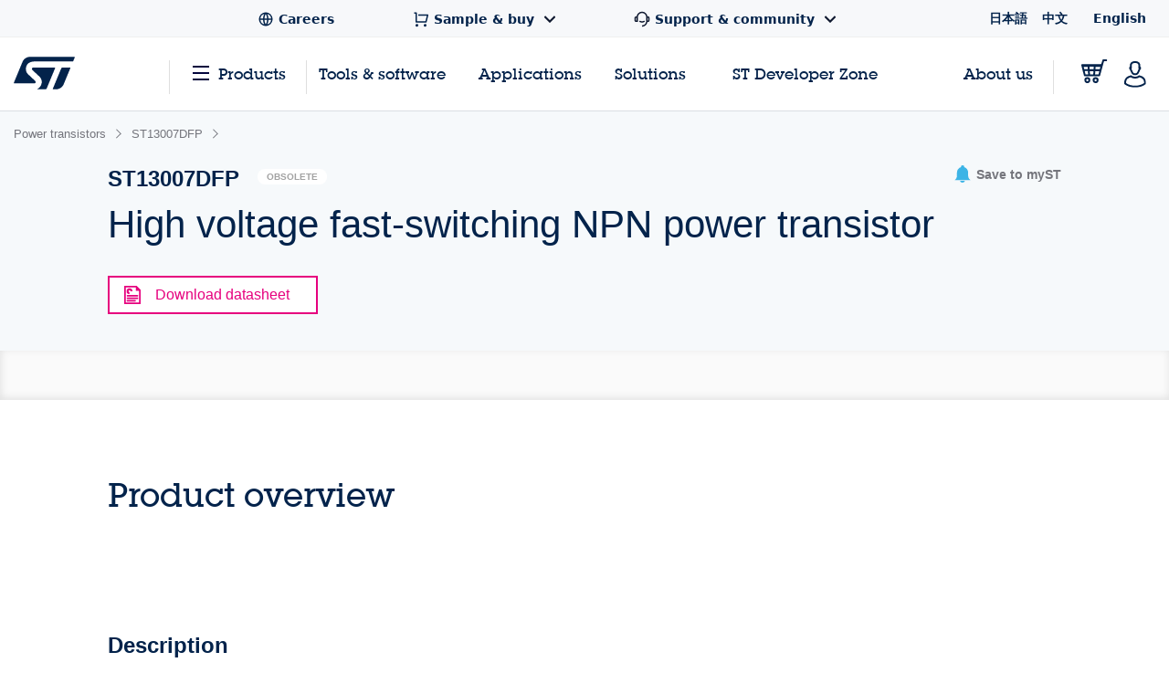

--- FILE ---
content_type: application/javascript;charset=utf-8
request_url: https://www.st.com/etc/clientlibs/st-site-cx/components/st-browser-update.min.af31bfce7c1462bb7a95fb33f365d17c.js
body_size: 2476
content:
var $buoop={required:{e:83,f:81,o:69,s:11,c:85},reminder:0,insecure:!1,api:2021.03,unsupported:!1,onshow:function(b){handleBuModal()}};"use strict";
var $bu_=new function(){var b=this;this.version="3.3.26";this.vsakt={c:"87.0.4280",f:83,s:"13.1.2",e:86,i:12,ios:"13.3",samsung:12,o:71,e_a:45.09,o_a:59.1,y:"20.9.1",v:3.3,uc:"13.3"};this.vsinsecure_below={c:"86.0.4240.111",f:76,s:"11.1.1",e:16,i:11,ios:"12.3",samsung:9,o:62,o_a:52,y:"20",v:"2.7",uc:"13.1"};this.vsdefault={c:-3,f:-3,s:-1,e:17,i:11,ios:10,samsung:9.9,o:-3,o_a:-3,y:20.4,v:2.6,uc:13,a:535};this.names={c:"Chrome",f:"Firefox",s:"Safari",e:"Edge",i:"Internet Explorer",ios:"iOS",samsung:"Samsung Internet",
o:"Opera",o_a:"Opera",e_a:"Edge",y:"Yandex Browser",v:"Vivaldi",uc:"UC Browser",a:"Android Browser",x:"Other",silk:"Silk"};this.get_browser=function(c){function f(g,h){return(new RegExp(h,"i")).test(c)?g:!1}c=(c||navigator.userAgent).replace("_",".");var a={n:"x",v:0,t:"other browser",age_years:void 0,no_device_update:!1,available:b.vsakt};a.other=f("bot","Pagespeed|pingdom|Preview|ktxn|dynatrace|Ruxit|PhantomJS|Headless|Lighthouse|bot|spider|archiver|transcoder|crawl|checker|monitoring|prerender|screenshot|python-|php|uptime|validator|fetcher|facebook|slurp|google|yahoo|node|mail.ru|github|cloudflare|addthis|thumb|proxy|feed|fetch|favicon|link|http|scrape|seo|page|search console|AOLBuild|Teoma|Expeditor")||
f("TV","SMART-TV|SmartTV")||f("niche browser","OculusBrowser|Falkon|Brave|Classic Browser|Dorado|LBBROWSER|Focus|waterfox|Firefox/56.2|Firefox/56.3|Whale|MIDP|k-meleon|sparrow|wii|Chromium|Puffin|Opera Mini|maxthon|maxton|dolfin|dolphin|seamonkey|opera mini|netfront|moblin|maemo|arora|kazehakase|epiphany|konqueror|rekonq|symbian|webos|PaleMoon|Basilisk|QupZilla|Otter|Midori|qutebrowser")||f("mobile without upgrade path or landing page","OPR/44.12.2246|cros|kindle|tizen|silk|blackberry|bb10|RIM|PlayBook|meego|nokia|ucweb|ZuneWP7|537.85.10");
a.embedded=/"QtWebEngine|Teams|Electron/i.test(c);a.mobile=/iphone|ipod|ipad|android|mobile|phone|ios|iemobile/i.test(c);a.discontinued=/netscape|greenbrowser|camino|flot|fennec|galeon|coolnovo/i.test(c);for(var e=[["CriOS.VV","c","ios"],["FxiOS.VV","f","ios"],["Trident.*rv:VV","i","i"],["Trident.VV","io","i"],["UCBrowser.VV","uc","c"],["MSIE.VV","i","i"],["Edge.VV","e","e"],["Edg.VV","e","c"],["EdgA.VV","e_a","c"],["Vivaldi.VV","v","c"],["Android.*OPR.VV","o_a","c"],["OPR.VV","o","c"],["YaBrowser.VV",
"y","c"],["SamsungBrowser.VV","samsung","c"],["Silk.VV","silk","c"],["Chrome.VV","c","c"],["Firefox.VV","f","f"],[" OS.VV.*Safari","ios","ios"],["Version.VV.*Safari","s","s"],["Safari.VV","so","s"],["Opera.*Version.VV","o"],["Opera.VV","o"]],d=0;d<e.length;d++)if(c.match(new RegExp(e[d][0].replace("VV","(\\d+\\.?\\d+\\.?\\d*\\.?\\d*)"),"i"))){a.n=e[d][1];a.engine=e[d][2];break}a.fullv=RegExp.$1;a.v=parseFloat(a.fullv);/windows.nt.5.0|windows.nt.4.0|windows.95|windows.98|os x 10.2|os x 10.3|os x 10.4|os x 10.5/i.test(c)&&
(a.no_device_update=!0,a.available={});"MacIntel"===navigator.platform&&1<navigator.maxTouchPoints&&(a.n="ios",a.engine="ios",a.fullv=a.v=13,a.no_device_update=!0);/iphone|ipod|ipad|ios/i.test(c)&&(c.match(/OS.(\d+\.?\d+\.?\d*\.?\d*)/i),a.n="ios",a.fullv=RegExp.$1,a.v=parseFloat(a.fullv),a.engine="ios",e=b.available_ios(c,a.v),12>e&&11===Math.round(a.v)&&(e=12),a.available={ios:e},11>parseFloat(a.available.ios)&&(a.no_device_update=!0));/windows.nt.5.1|windows.nt.5.2|windows.nt.6.0/i.test(c)&&(a.available=
{c:49.9,f:52.9});/os x 10.6/i.test(c)&&(a.available={s:"5.1.10",c:49.9,f:48},a.no_device_update=!0);/os x 10.7|os x 10.8/i.test(c)&&(a.available={s:"6.2.8",c:49.9,f:48},a.no_device_update=!0);/os x 10.9/i.test(c)&&(a.available.s="9.1.3");/os x 10.10/i.test(c)&&(a.available.s="10.1.2");-1<c.indexOf("Android")&&"s"===a.n&&(e=parseInt((/WebKit\/([0-9]+)/i.exec(c)||0)[1],10)||2E3,534>=e&&(a.n="a",a.fullv=a.v=e,a.is_insecure=!0));"so"===a.n&&(a.v=a.fullv=4,a.n="s");"io"===a.n&&(a.n="i",a.v=6<a.v?11:5<
a.v?10:4<a.v?9:3.1<a.v?8:3<a.v?7:9,a.fullv=a.v);a.t=b.names[a.n]+" "+a.v;a.is_supported=a.is_latest=b.vsakt[a.n]?0>=b.less(a.fullv,b.vsakt[a.n]):void 0;a.vmaj=Math.round(a.v);a.is_insecure=a.is_insecure||!b.vsinsecure_below[a.n]?void 0:1===b.less(a.fullv,b.vsinsecure_below[a.n]);if("f"===a.n&&78===a.vmaj||"i"===a.n&&11===a.vmaj)a.is_supported=!0,a.is_insecure=!1,"f"===a.n&&(a.esr=!0);"ios"===a.n&&10.3<a.v&&(a.is_supported=!0);if("a"===a.n||"x"===a.n)a.t=b.names[a.n];"e"===a.n&&(a.t=b.names[a.n]+" "+
a.vmaj,a.is_supported=1!=b.less(a.fullv,"18.15063"));a.n in["c","f","o","e"]&&0>=b.less(a.fullv,parseFloat(b.vsakt[a.n])-1)&&(a.is_supported=!0);e={f:7,c:8,o:8,i:1,e:1,s:1};e[a.n]&&(a.age_years=Math.round((b.vsakt[a.n]-a.v)/e[a.n]*10)/10||0);e={e:"Edge.VV",c:"Chrome.VV",f:"Firefox.VV",s:"Version.VV",i:"MSIE.VV",ios:" OS.VV"};a.engine&&(c.match(new RegExp(e[a.engine].replace("VV","(\\d+\\.?\\d+\\.?\\d*\\.?\\d*)"),"i")),a.engine_version=parseFloat(RegExp.$1));return a};this.semver=function(c){if(c instanceof
Array)return c;c=(c+".0.0.0").split(".");return[parseInt(c[0])||0,parseInt(c[1])||0,parseInt(c[2])||0,parseInt(c[3])||0]};this.less=function(c,f){c=b.semver(c);f=b.semver(f);for(var a=0;;a++){if(a>=c.length)return a>=f.length?0:1;if(a>=f.length)return-1;var e=f[a]-c[a];if(e)return 0<e?1:-1}};this.available_ios=function(c,f){var a=Math.max(window.screen.height,window.screen.width),e=window.devicePixelRatio;return/ipad/i.test(c)?1024==a&&2==e?10:1112==a||1366==a?15:1024==a&&6>f?5:9:1==e?6:812==a?15:
736==a||667==a?12:568==a?10:480==a?7:6}};window.$bu_getBrowser=$bu_.get_browser;
var $buo=function(b,c){var f=window.navigator,a;b=window._buorgres=b||{};f=b.l||(f.languages?f.languages[0]:null)||f.language||f.browserLanguage||f.userLanguage||document.documentElement.getAttribute("lang")||"en";b.llfull=f.replace("_","-").toLowerCase().substr(0,5);b.ll=b.llfull.substr(0,2);b.domain=void 0!==b.domain?b.domain:(/file:/.test(location.href)?"https:":"")+"//browser-update.org";b.apiver=b.api||b.c||-1;b.jsv=$bu_.version;f=2018>b.apiver&&{i:10,f:11,o:21,s:8,c:30}||{};var e=b.notify||
b.vs||{};e.e=e.e||e.i;e.i=e.i||e.e;var d=b.required||{};d.e=d.e||d.i;d.i||(d.i=d.e,$bu_.vsakt.i=$bu_.vsakt.e);for(a in $bu_.vsdefault)e[a]&&(0<=$bu_.less(e[a],0)?d[a]=parseFloat($bu_.vsakt[a])+parseFloat(e[a])+.01:d[a]=parseFloat(e[a])+.01),a in d&&null!=d[a]||(d[a]=$bu_.vsdefault[a]),0<=$bu_.less(d[a],0)&&(d[a]=parseFloat($bu_.vsakt[a])+parseFloat(d[a])),f[a]&&1===$bu_.less(d[a],f[a])&&(d[a]=f[a]);d.ios=d.ios||d.s;79>d.i&&65<d.i&&(d.i-=60);79>d.e&&65<d.e&&(d.e-=60);b.required=d;b.reminder=.1>b.reminder?
0:b.reminder||168;b.reminderClosed=1>b.reminderClosed?0:b.reminderClosed||168;b.onshow=b.onshow||function(g){};b.onclick=b.onclick||function(g){};b.onclose=b.onclose||function(g){};b.pageurl=b.pageurl||location.hostname||"x";b.newwindow=!1!==b.newwindow;b.test=c||b.test||"#test-bu"===location.hash||!1;b.ignorecookie=b.ignorecookie||"#ignorecookie-bu"===location.hash;b.reasons=[];b.hide_reasons=[];b.notified=function(g){var h=g.browser=$bu_.get_browser(g.override_ua);g.is_below_required=d[h.n]&&1===
$bu_.less(h.fullv,d[h.n]);!1!==h.other&&g.hide_reasons.push("is other browser:"+h.other);!1!==h.embedded&&g.hide_reasons.push("is embedded browser:"+h.embedded);h.esr&&!g.notify_esr&&g.hide_reasons.push("Extended support (ESR)");h.mobile&&!1===g.mobile&&g.hide_reasons.push("do not notify mobile");h.is_latest&&g.hide_reasons.push("is latest version of the browser");h.no_device_update&&g.hide_reasons.push("no device update");g.is_below_required&&g.reasons.push("below required");(g.insecure||g.unsecure)&&
h.is_insecure&&g.reasons.push("insecure");g.unsupported&&!h.is_supported&&g.reasons.push("no vendor support");return 0<g.hide_reasons.length?!1:0<g.reasons.length?!0:!1}(b);b.already_shown=-1<document.cookie.indexOf("browserupdateorg\x3dpause")&&!b.ignorecookie;if(b.test||b.notified&&!b.already_shown)if(b.setCookie=function(g){document.cookie="browserupdateorg\x3dpause; expires\x3d"+(new Date((new Date).getTime()+36E5*g)).toGMTString()+"; path\x3d/; SameSite\x3dLax"},b.already_shown&&(b.ignorecookie||
b.test)&&b.setCookie(-10),0<b.reminder&&b.setCookie(b.reminder),b.nomessage)b.onshow(b);else c=document.createElement("script"),c.src=b.jsshowurl||b.domain+"/update.show.min.js",document.body.appendChild(c)};$buo(window.$buoop);var STFED=window.STFED||{},cookieName="browserWarning",cookieVal="true",cookieExp=null,cookiePath="/",cookieDomain=null,cookieSecure=null;
function waitForReasonsKeyExistency(b){var c=Date.now(),f=setInterval(function(){if(window.$buoop.reasons)return 0<window.$buoop.reasons.length&&!window.$buoop.notified&&handleBuModal(),clearInterval(f),!0;if(Date.now()-c>b)return clearInterval(f),!1},50)}
function handleBuModal(){if(!STFED.cookieFactory.has("browserWarning")&&"undefined"!==typeof isClosed){var b=$("#oldBrowserModal");b.on("hide.bs.modal",function(){var c=document.getElementById("disableBrowserWarning");c&&c.checked&&(cookieExp=Infinity);STFED.cookieFactory.set(cookieName,cookieVal,cookieExp,cookiePath,cookieDomain,cookieSecure)});b.modal();$("#continueBrowsing").click(function(){b.modal("hide")})}}function $buo_f(){waitForReasonsKeyExistency(2E4)}
try{document.addEventListener("DOMContentLoaded",$buo_f,!1)}catch(b){window.attachEvent("onload",$buo_f)};

--- FILE ---
content_type: text/javascript; charset=utf-8
request_url: https://g.3gl.net/jp/3031/v4.0.5/InitialLoadScript.js
body_size: 20523
content:
(function(){"use strict";var c={},yt,v,h,r,t,u,ii;!function(){c.d=function(n,t){for(var i in t)c.o(t,i)&&!c.o(n,i)&&Object.defineProperty(n,i,{enumerable:!0,get:t[i]})}}();!function(){c.o=function(n,t){return Object.prototype.hasOwnProperty.call(n,t)}}();!function(){c.r=function(n){typeof Symbol!="undefined"&&Symbol.toStringTag&&Object.defineProperty(n,Symbol.toStringTag,{value:"Module"});Object.defineProperty(n,"__esModule",{value:!0})}}();yt={};
/*!*************************************************!*\
  !*** ./src/rprofiler/rprofiler.ts + 30 modules ***!
  \*************************************************/
c.r(yt);c.d(yt,{"default":function(){return no}});var g,fi,pt,y=function(){var n=self.performance&&performance.getEntriesByType&&performance.getEntriesByType("navigation")[0];if(n&&n.responseStart>0&&n.responseStart<performance.now())return n},nt=function(n){if("loading"===document.readyState)return"loading";var t=y();if(t){if(n<t.domInteractive)return"loading";if(0===t.domContentLoadedEventStart||n<t.domContentLoadedEventStart)return"dom-interactive";if(0===t.domComplete||n<t.domComplete)return"dom-content-loaded"}return"complete"},hu=function(n){var t=n.nodeName;return 1===n.nodeType?t.toLowerCase():t.toUpperCase().replace(/^#/,"")},ot=function(n,t){var r="",i,u;try{for(;n&&9!==n.nodeType;){if(i=n,u=i.id?"#"+i.id:hu(i)+(i.classList&&i.classList.value&&i.classList.value.trim()&&i.classList.value.trim().length?"."+i.classList.value.trim().replace(/\s+/g,"."):""),r.length+u.length>(t||100)-1)return r||u;if(r=r?u+">"+r:u,i.id)break;n=i.parentNode}}catch(n){}return r},ei=-1,oi=function(){return ei},l=function(n){addEventListener("pageshow",function(t){t.persisted&&(ei=t.timeStamp,n(t))},!0)},st=function(){var n=y();return n&&n.activationStart||0},f=function(n,t){var r=y(),i="navigate";return oi()>=0?i="back-forward-cache":r&&(document.prerendering||st()>0?i="prerender":document.wasDiscarded?i="restore":r.type&&(i=r.type.replace(/_/g,"-"))),{name:n,value:void 0===t?-1:t,rating:"good",delta:0,entries:[],id:"v4-".concat(Date.now(),"-").concat(Math.floor(8999999999999*Math.random())+1e12),navigationType:i}},a=function(n,t,i){try{if(PerformanceObserver.supportedEntryTypes.includes(n)){var r=new PerformanceObserver(function(n){Promise.resolve().then(function(){t(n.getEntries())})});return r.observe(Object.assign({type:n,buffered:!0},i||{})),r}}catch(n){}},e=function(n,t,i,r){var u,f;return function(e){t.value>=0&&(e||r)&&((f=t.value-(u||0))||void 0===u)&&(u=t.value,t.delta=f,t.rating=function(n,t){return n>t[1]?"poor":n>t[0]?"needs-improvement":"good"}(t.value,i),n(t))}},wt=function(n){requestAnimationFrame(function(){return requestAnimationFrame(function(){return n()})})},tt=function(n){document.addEventListener("visibilitychange",function(){"hidden"===document.visibilityState&&n()})},ht=function(n){var t=!1;return function(){t||(n(),t=!0)}},p=-1,si=function(){return"hidden"!==document.visibilityState||document.prerendering?1/0:0},ct=function(n){"hidden"===document.visibilityState&&p>-1&&(p="visibilitychange"===n.type?n.timeStamp:0,cu())},hi=function(){addEventListener("visibilitychange",ct,!0);addEventListener("prerenderingchange",ct,!0)},cu=function(){removeEventListener("visibilitychange",ct,!0);removeEventListener("prerenderingchange",ct,!0)},bt=function(){return p<0&&(p=si(),hi(),l(function(){setTimeout(function(){p=si();hi()},0)})),{get firstHiddenTime(){return p}}},it=function(n){document.prerendering?addEventListener("prerenderingchange",function(){return n()},!0):n()},ci=[1800,3e3],li=function(n,t){t=t||{};it(function(){var r,o=bt(),i=f("FCP"),u=a("paint",function(n){n.forEach(function(n){"first-contentful-paint"===n.name&&(u.disconnect(),n.startTime<o.firstHiddenTime&&(i.value=Math.max(n.startTime-st(),0),i.entries.push(n),r(!0)))})});u&&(r=e(n,i,ci,t.reportAllChanges),l(function(u){i=f("FCP");r=e(n,i,ci,t.reportAllChanges);wt(function(){i.value=performance.now()-u.timeStamp;r(!0)})}))})},ai=[.1,.25],vi=function(n,t){!function(n,t){t=t||{};li(ht(function(){var i,r=f("CLS",0),u=0,o=[],s=function(n){n.forEach(function(n){if(!n.hadRecentInput){var t=o[0],i=o[o.length-1];u&&n.startTime-i.startTime<1e3&&n.startTime-t.startTime<5e3?(u+=n.value,o.push(n)):(u=n.value,o=[n])}});u>r.value&&(r.value=u,r.entries=o,i())},h=a("layout-shift",s);h&&(i=e(n,r,ai,t.reportAllChanges),tt(function(){s(h.takeRecords());i(!0)}),l(function(){u=0;r=f("CLS",0);i=e(n,r,ai,t.reportAllChanges);wt(function(){return i()})}),setTimeout(i,0))}))}(function(t){var i=function(n){var r,u={},t,i;return n.entries.length&&(t=n.entries.reduce(function(n,t){return n&&n.value>t.value?n:t}),t&&t.sources&&t.sources.length&&(i=(r=t.sources).find(function(n){return n.node&&1===n.node.nodeType})||r[0],i&&(u={largestShiftTarget:ot(i.node),largestShiftTime:t.startTime,largestShiftValue:t.value,largestShiftSource:i,largestShiftEntry:t,loadState:nt(t.startTime)}))),Object.assign(n,{attribution:u})}(t);n(i)},t)},to=function(n,t){li(function(t){var i=function(n){var r={timeToFirstByte:0,firstByteToFCP:n.value,loadState:nt(oi())},t,u,f,i;return n.entries.length&&(t=y(),u=n.entries[n.entries.length-1],t&&(f=t.activationStart||0,i=Math.max(0,t.responseStart-f),r={timeToFirstByte:i,firstByteToFCP:n.value-i,loadState:nt(n.entries[0].startTime),navigationEntry:t,fcpEntry:u})),Object.assign(n,{attribution:r})}(t);n(i)},t)},yi=0,kt=1/0,lt=0,lu=function(n){n.forEach(function(n){n.interactionId&&(kt=Math.min(kt,n.interactionId),lt=Math.max(lt,n.interactionId),yi=lt?(lt-kt)/7+1:0)})},au=function(){"interactionCount"in performance||g||(g=a("event",lu,{type:"event",buffered:!0,durationThreshold:0}))},o=[],rt=new Map,pi=0,vu=function(){return(g?yi:performance.interactionCount||0)-pi},wi=[],yu=function(n){var r,t,i;(wi.forEach(function(t){return t(n)}),n.interactionId||"first-input"===n.entryType)&&(r=o[o.length-1],t=rt.get(n.interactionId),(t||o.length<10||n.duration>r.latency)&&(t?n.duration>t.latency?(t.entries=[n],t.latency=n.duration):n.duration===t.latency&&n.startTime===t.entries[0].startTime&&t.entries.push(n):(i={id:n.interactionId,latency:n.duration,entries:[n]},rt.set(i.id,i),o.push(i)),o.sort(function(n,t){return t.latency-n.latency}),o.length>10&&o.splice(10).forEach(function(n){return rt.delete(n.id)})))},dt=function(n){var i=self.requestIdleCallback||self.setTimeout,t=-1;return n=ht(n),"hidden"===document.visibilityState?n():(t=i(n),tt(n)),t},bi=[200,500],pu=function(n,t){"PerformanceEventTiming"in self&&"interactionId"in PerformanceEventTiming.prototype&&(t=t||{},it(function(){var u;au();var r,i=f("INP"),h=function(n){dt(function(){n.forEach(yu);var u,t=(u=Math.min(o.length-1,Math.floor(vu()/50)),o[u]);t&&t.latency!==i.value&&(i.value=t.latency,i.entries=t.entries,r())})},s=a("event",h,{durationThreshold:null!==(u=t.durationThreshold)&&void 0!==u?u:40});r=e(n,i,bi,t.reportAllChanges);s&&(s.observe({type:"first-input",buffered:!0}),tt(function(){h(s.takeRecords());r(!0)}),l(function(){pi=0;o.length=0;rt.clear();i=f("INP");r=e(n,i,bi,t.reportAllChanges)}))}))},w=[],b=new Map,k=[],gt=new WeakMap,d=new Map,ni=-1,wu=function(n){w=w.concat(n);ki()},ki=function(){ni<0&&(ni=dt(bu))},bu=function(){var r,n,t,i;for(d.size>10&&d.forEach(function(n,t){rt.has(t)||d.delete(t)}),k=k.slice(-50),r=new Set(k.concat(o.map(function(n){return gt.get(n.entries[0])}))),b.forEach(function(n,t){r.has(t)||b.delete(t)}),n=new Set,b.forEach(function(t){gi(t.startTime,t.processingEnd).forEach(function(t){n.add(t)})}),t=0;t<50;t++){if(i=w[w.length-1-t],!i||i.startTime<pt)break;n.add(i)}w=Array.from(n);ni=-1};wi.push(function(n){n.interactionId&&n.target&&!d.has(n.interactionId)&&d.set(n.interactionId,n.target)},function(n){var r,i=n.startTime+n.duration,u,t;for(pt=Math.max(pt,n.processingEnd),u=k.length-1;u>=0;u--)if(r=k[u],Math.abs(i-r)<=8){t=b.get(r);t.startTime=Math.min(n.startTime,t.startTime);t.processingStart=Math.min(n.processingStart,t.processingStart);t.processingEnd=Math.max(n.processingEnd,t.processingEnd);t.entries.push(n);i=r;break}i!==r&&(k.push(i),b.set(i,{startTime:n.startTime,processingStart:n.processingStart,processingEnd:n.processingEnd,entries:[n]}));(n.interactionId||"first-input"===n.entryType)&&gt.set(n,i);ki()});var s,ut,di,at,gi=function(n,t){for(var i,r=[],u=0;i=w[u];u++)if(!(i.startTime+i.duration<n)){if(i.startTime>t)break;r.push(i)}return r},nr=function(n,t){fi||(fi=a("long-animation-frame",wu));pu(function(t){var i=function(n){var t=n.entries[0],h=gt.get(t),r=b.get(h),u=t.processingStart,i=r.processingEnd,c=r.entries.sort(function(n,t){return n.processingStart-t.processingStart}),f=gi(t.startTime,i),e=n.entries.find(function(n){return n.target}),o=e&&e.target||d.get(t.interactionId),l=[t.startTime+t.duration,i].concat(f.map(function(n){return n.startTime+n.duration})),s=Math.max.apply(Math,l),a={interactionTarget:ot(o),interactionTargetElement:o,interactionType:t.name.startsWith("key")?"keyboard":"pointer",interactionTime:t.startTime,nextPaintTime:s,processedEventEntries:c,longAnimationFrameEntries:f,inputDelay:u-t.startTime,processingDuration:i-u,presentationDelay:Math.max(s-i,0),loadState:nt(t.startTime)};return Object.assign(n,{attribution:a})}(t);n(i)},t)},tr=[2500,4e3],ti={},ir=function(n,t){!function(n,t){t=t||{};it(function(){var r,h=bt(),i=f("LCP"),s=function(n){t.reportAllChanges||(n=n.slice(-1));n.forEach(function(n){n.startTime<h.firstHiddenTime&&(i.value=Math.max(n.startTime-st(),0),i.entries=[n],r())})},u=a("largest-contentful-paint",s),o;u&&(r=e(n,i,tr,t.reportAllChanges),o=ht(function(){ti[i.id]||(s(u.takeRecords()),u.disconnect(),ti[i.id]=!0,r(!0))}),["keydown","click"].forEach(function(n){addEventListener(n,function(){return dt(o)},!0)}),tt(o),l(function(u){i=f("LCP");r=e(n,i,tr,t.reportAllChanges);wt(function(){i.value=performance.now()-u.timeStamp;ti[i.id]=!0;r(!0)})}))})}(function(t){var i=function(n){var u={timeToFirstByte:0,resourceLoadDelay:0,resourceLoadDuration:0,elementRenderDelay:n.value},r;if(n.entries.length&&(r=y(),r)){var f=r.activationStart||0,t=n.entries[n.entries.length-1],i=t.url&&performance.getEntriesByType("resource").filter(function(n){return n.name===t.url})[0],e=Math.max(0,r.responseStart-f),o=Math.max(e,i?(i.requestStart||i.startTime)-f:0),s=Math.max(o,i?i.responseEnd-f:0),h=Math.max(s,t.startTime-f);u={element:ot(t.element),timeToFirstByte:e,resourceLoadDelay:o-e,resourceLoadDuration:s-o,elementRenderDelay:h-s,navigationEntry:r,lcpEntry:t};t.url&&(u.url=t.url);i&&(u.lcpResourceEntry=i)}return Object.assign(n,{attribution:u})}(t);n(i)},t)},rr=[800,1800],ku=function g(n){document.prerendering?it(function(){return g(n)}):"complete"!==document.readyState?addEventListener("load",function(){return g(n)},!0):setTimeout(n,0)},du=function(n,t){t=t||{};var i=f("TTFB"),r=e(n,i,rr,t.reportAllChanges);ku(function(){var u=y();u&&(i.value=Math.max(u.responseStart-st(),0),i.entries=[u],r(!0),l(function(){i=f("TTFB",0);(r=e(n,i,rr,t.reportAllChanges))(!0)}))})},io=function(n,t){du(function(t){var i=function(n){var r={waitingDuration:0,cacheDuration:0,dnsDuration:0,connectionDuration:0,requestDuration:0};if(n.entries.length){var t=n.entries[0],i=t.activationStart||0,u=Math.max((t.workerStart||t.fetchStart)-i,0),f=Math.max(t.domainLookupStart-i,0),e=Math.max(t.connectStart-i,0),o=Math.max(t.connectEnd-i,0);r={waitingDuration:u,cacheDuration:f-u,dnsDuration:e-f,connectionDuration:o-e,requestDuration:n.value-o,navigationEntry:t}}return Object.assign(n,{attribution:r})}(t);n(i)},t)},ft={passive:!0,capture:!0},gu=new Date,ur=function(n,t){s||(s=t,ut=n,di=new Date,er(removeEventListener),fr())},fr=function(){if(ut>=0&&ut<di-gu){var n={entryType:"first-input",name:s.type,target:s.target,cancelable:s.cancelable,startTime:s.timeStamp,processingStart:s.timeStamp+ut};at.forEach(function(t){t(n)});at=[]}},nf=function(n){if(n.cancelable){var t=(n.timeStamp>1e12?new Date:performance.now())-n.timeStamp;"pointerdown"==n.type?function(n,t){var i=function(){ur(n,t);u()},r=function(){u()},u=function(){removeEventListener("pointerup",i,ft);removeEventListener("pointercancel",r,ft)};addEventListener("pointerup",i,ft);addEventListener("pointercancel",r,ft)}(t,n):ur(t,n)}},er=function(n){["mousedown","keydown","touchstart","pointerdown"].forEach(function(t){return n(t,nf,ft)})},or=[100,300],tf=function(n,t){t=t||{};it(function(){var r,c=bt(),i=f("FID"),o=function(n){n.startTime<c.firstHiddenTime&&(i.value=n.processingStart-n.startTime,i.entries.push(n),r(!0))},h=function(n){n.forEach(o)},u=a("first-input",h);r=e(n,i,or,t.reportAllChanges);u&&(tt(ht(function(){h(u.takeRecords());u.disconnect()})),l(function(){var u;i=f("FID");r=e(n,i,or,t.reportAllChanges);at=[];ut=-1;s=null;er(addEventListener);u=o;at.push(u);fr()}))})},ro=function(n,t){tf(function(t){var i=function(n){var t=n.entries[0],i={eventTarget:ot(t.target),eventType:t.name,eventTime:t.startTime,eventEntry:t,loadState:nt(t.startTime)};return Object.assign(n,{attribution:i})}(t);n(i)},t)},et;(function(n){n.Load="load";n.BeforeUnload="beforeunload";n.Abort="abort";n.Error="error";n.Unload="unload"})(et||(et={})),function(n){n[n.None=0]="None";n[n.Loading=1]="Loading";n[n.Complete=2]="Complete";n[n.DomInteractive=3]="DomInteractive";n[n.DomContentLoaded=4]="DomContentLoaded"}(v||(v={})),function(n){n[n.Focus=0]="Focus";n[n.Blur=1]="Blur"}(h||(h={})),function(n){n[n.OnLoad=0]="OnLoad";n[n.OnBeforeUnload=1]="OnBeforeUnload";n[n.OnAbort=2]="OnAbort";n[n.Flush=3]="Flush"}(r||(r={})),function(n){n[n.DNS=0]="DNS";n[n.Connect=1]="Connect";n[n.Load=2]="Load";n[n.Wait=3]="Wait";n[n.Start=4]="Start";n[n.Redirect=5]="Redirect";n[n.Duration=6]="Duration";n[n.SSL=7]="SSL";n[n.TransferSize=8]="TransferSize"}(t||(t={})),function(n){n.UserId="u";n.SessionId="s";n.SessionTime="t";n.PageViewCount="c";n.UrlCheckSum="k";n.PostFlag="f"}(u||(u={})),function(n){n[n.GET=0]="GET";n[n.POST=1]="POST";n[n.HEAD=2]="HEAD";n[n.DELETE=3]="DELETE";n[n.OPTIONS=4]="OPTIONS";n[n.PUT=5]="PUT";n[n.TRACE=6]="TRACE";n[n.CONNECT=7]="CONNECT"}(ii||(ii={}));var rf=function(){function n(n,t,i,r){var u=this;this.getPerformanceTimings=function(n){u.connect=n.connectEnd-n.connectStart;u.dns=n.domainLookupEnd-n.domainLookupStart;u.duration=n.duration;u.load=n.responseEnd-n.responseStart;u.wait=n.responseStart-n.requestStart;u.start=n.startTime;u.redirect=n.redirectEnd-n.redirectStart;n.secureConnectionStart&&(u.ssl=n.connectEnd-n.secureConnectionStart)};this.url=n;this.method=t;this.isAsync=i;this.open=r}return n}(),sr=rf,uf=function(){function n(){var t=this;this.fetchRequests=[];this.fetchEntriesIndices={};this.compareEntriesDelay=100;this.hasPerformance=typeof performance=="object"&&typeof window.performance.now=="function"&&typeof window.performance.getEntriesByType=="function";this.captureFetchRequests=function(){var n=[],i=t,r=function(n){return n},u=function(n){return Promise.reject(n)};window.fetch&&(window.fetch=function(t){return function(){for(var o,f,s=[],e=0;e<arguments.length;e++)s[e]=arguments[e];return o=0,f=Promise.resolve(s),f=f.then(function(t){var r,u={},e,f;if(t.length&&t.length>=1)r=t[0],t.length>1&&(u=t[1]);else return[];return e="GET",u.method&&(e=u.method),o=n.length,f="",f=typeof r!="object"||!r?r:Array.isArray(r)&&r.length>0?r[0]:r.url,f&&n.push(new sr(f,e,!0,i.now())),[r,u]},r),f=f.then(function(n){return t.apply(void 0,n)}),f.then(function(t){var r=n[o],u=i.fetchRequests;return i.processPerformanceEntries(r,u),t},u)}}(window.fetch))};this.captureFetchRequests();n.startAjaxCapture(this)}return n.prototype.getAjaxRequests=function(){return this.fetchRequests},n.prototype.clear=function(){this.fetchRequests=[]},n.prototype.now=function(){return this.hasPerformance?window.performance.now():(new Date).getTime()},n.prototype.processPerformanceEntries=function(n,t){var i=this;setTimeout(function(){var f,o,s,h,e;if(i.hasPerformance){var u=n.url,r=[],c=performance.getEntriesByType("resource");for(f=0,o=c;f<o.length;f++)s=o[f],s.name===u&&r.push(s);if(t.push(n),r.length!==0){if(i.fetchEntriesIndices[u]||(i.fetchEntriesIndices[u]=[]),r.length===1){n.getPerformanceTimings(r[0]);i.fetchEntriesIndices[u].push(0);return}h=i.fetchEntriesIndices[u];for(e in r)if(h.indexOf(e)===-1){n.getPerformanceTimings(r[e]);h.push(e);return}n.getPerformanceTimings(r[0])}}},i.compareEntriesDelay)},n.startAjaxCapture=function(n){var t=XMLHttpRequest.prototype,r=t.open,u=t.send,i=[];n.hasPerformance&&typeof window.performance.setResourceTimingBufferSize=="function"&&window.performance.setResourceTimingBufferSize(300);t.open=function(t,u,f,e,o){this.rpIndex=i.length;i.push(new sr(u,t,f,n.now()));r.call(this,t,u,f===!1?!1:!0,e,o)};t.send=function(t){var r=this,e=this.onreadystatechange,f;(this.onreadystatechange=function(t){var u=i[r.rpIndex],o,f;if(u){o=r.readyState;f=!!(r.response&&r.response!==null&&r.response!==undefined);switch(o){case 1:u.connectionEstablished=n.now();break;case 2:u.requestReceived=n.now();break;case 3:u.processingTime=n.now();break;case 4:u.complete=n.now();switch(r.responseType){case"text":case"":typeof r.responseText=="string"&&(u.responseSize=r.responseText.length);break;case"json":f&&typeof r.response.toString=="function"&&(u.responseSize=r.response.toString().length);break;case"arraybuffer":f&&typeof r.response.byteLength=="number"&&(u.responseSize=r.response.byteLength);break;case"blob":f&&typeof r.response.size=="number"&&(u.responseSize=r.response.size)}n.processPerformanceEntries(u,n.fetchRequests)}typeof e=="function"&&e.call(r,t)}},f=i[this.rpIndex],f)&&(t&&!isNaN(t.length)&&(f.sendSize=t.length),f.send=n.now(),u.call(this,t))}},n}(),ff=uf,ef=function(){function n(){this.events=[];this.hasAttachEvent=!!window.attachEvent}return n.prototype.add=function(n,t,i){this.events.push({type:n,target:t,func:i});this.hasAttachEvent?t.attachEvent("on"+n,i):t.addEventListener(n,i,!1)},n.prototype.remove=function(n,t,i){this.hasAttachEvent?t.detachEvent(n,i):t.removeEventListener(n,i,!1);var r=this.events.indexOf({type:n,target:t,func:i});r!==1&&this.events.splice(r,1)},n.prototype.clear=function(){for(var n,i=this.events,t=0;t<i.length;t++)n=i[t],this.remove(n.type,n.target,n.func);this.events=[]},n}(),hr=ef,of=function(){function n(){var n=this;this.hiddenStrings=["hidden","msHidden","webkitHidden","mozHidden"];this.visibilityStrings=["visibilitychange","msvisibilitychange","webkitvisibilitychange","mozvisibilitychange"];this.captureSoftNavigation=!1;this.hidden="hidden";this.visibilityChange="visibilitychange";this.visibilityEvents=[];this.eventManager=new hr;this.engagementTimeIntervalMs=1e3;this.engagementTime=0;this.firstEngagementTime=0;this.lastEventTimeStamp=0;this.timeoutId=undefined;this.startTime=(new Date).getTime();this.now=function(){return(new Date).getTime()};this.startVisibilityCapture=function(){n.initializeVisibilityProperties();document.addEventListener(n.visibilityChange,n.captureFocusEvent,!1)};this.initializeVisibilityProperties=function(){for(var r=n.hiddenStrings,i=0,t=0;t<r.length;t++)typeof document[r[t]]!="undefined"&&(i=t);n.visibilityChange=n.visibilityStrings[i];n.hidden=n.hiddenStrings[i]};this.captureFocusEvent=function(){n.updateVisibilityChangeTime();document[n.hidden]||n.captureEngagementTime()};this.updateVisibilityChangeTime=function(){document[n.hidden]?n.captureVisibilityEvent(h.Blur):n.captureVisibilityEvent(h.Focus)};this.onBlur=function(){n.captureVisibilityEvent(h.Blur)};this.onFocus=function(){n.captureVisibilityEvent(h.Focus)};this.captureVisibilityEvent=function(t){n.visibilityEvents.push({type:t,time:n.now()})};this.captureEngagementTime=function(t){if(t===void 0&&(t=!0),!n.lastEventTimeStamp){n.engagementTime=n.engagementTimeIntervalMs;n.lastEventTimeStamp=n.now();return}var i=n.now()-n.lastEventTimeStamp;if(n.lastEventTimeStamp=n.now(),t&&n.firstEngagementTime===0&&(n.firstEngagementTime=n.now()),i>0&&i<n.engagementTimeIntervalMs){clearTimeout(n.timeoutId);n.engagementTime+=i;return}n.startTimer()};this.captureMouseMove=function(){n.captureEngagementTime(!1)};this.startTimer=function(){n.timeoutId=window.setTimeout(function(){n.engagementTime+=n.engagementTimeIntervalMs},n.engagementTimeIntervalMs)};this.getFocusAwayTime=function(){var i=n.visibilityEvents,t=-1,s,c,o;if(i.length===0)return 0;for(var r=t,u=0,f=t,e=0;u<i.length;)i[u].type===h.Blur&&r===t&&(r=u),s=f===t&&r!==t,i[u].type===h.Focus&&s&&(f=u),c=r!==t&&f!==t,c&&(o=i[f].time-i[r].time,o>0&&(e+=o),r=t,f=t),u=u+1;return r===i.length-1&&(e+=n.now()-i[r].time),e};this.getEngagementTime=function(){return n.engagementTime};this.getStartTime=function(){return n.startTime};this.getFirstEngagementTime=function(){return n.firstEngagementTime};this.startSoftNavigationCapture=function(){n.captureSoftNavigation=!0};this.resetSoftNavigationCapture=function(){n.resetEngagementMetrics();n.visibilityEvents=[]};this.resetEngagementMetrics=function(){n.engagementTime=0;n.lastEventTimeStamp=n.now();n.firstEngagementTime=0};this.clear=function(){n.eventManager.clear()};this.captureEngagementTime(!1);this.eventManager.add("scroll",document,this.captureEngagementTime);this.eventManager.add("resize",window,this.captureEngagementTime);this.eventManager.add("mouseup",document,this.captureEngagementTime);this.eventManager.add("keyup",document,this.captureEngagementTime);this.eventManager.add("mousemove",document,this.captureMouseMove);this.eventManager.add("focus",window,this.onFocus);this.eventManager.add("blur",window,this.onBlur);this.eventManager.add("focus",document,this.onFocus);this.eventManager.add("blur",document,this.onBlur)}return n}(),sf=of,hf=function(){function n(n,t,i){this.count=0;this.message=n;this.url=t;this.lineNumber=i}return n.createText=function(n,t,i){return[n,t,i].join(":")},n.prototype.getText=function(){return n.createText(this.message,this.url,this.lineNumber)},n}(),cr=hf,vt=undefined&&undefined.__assign||function(){return vt=Object.assign||function(n){for(var t,r,i=1,u=arguments.length;i<u;i++){t=arguments[i];for(r in t)Object.prototype.hasOwnProperty.call(t,r)&&(n[r]=t[r])}return n},vt.apply(this,arguments)},cf=function(){function t(){}t.now=function(){return(new Date).getTime()};t.setWindowEvent=function(){n.windowEvent=this.pageWindow.WindowEvent};t.setRProfiler=function(){n.profiler=this.pageWindow.RProfiler};t.setWindowEventDef=function(){var t,i,r,u,f;n.windowEventDef={Load:(t=n.windowEvent)===null||t===void 0?void 0:t.Load,BeforeUnload:(i=n.windowEvent)===null||i===void 0?void 0:i.BeforeUnload,Unload:(r=n.windowEvent)===null||r===void 0?void 0:r.Unload,Abort:(u=n.windowEvent)===null||u===void 0?void 0:u.Abort,Error:(f=n.windowEvent)===null||f===void 0?void 0:f.Error}};t.setAppConfig=function(t){n.config=vt(vt({},n.config),t)};t.initValues=function(){n.setWindowEvent();n.setRProfiler();n.setWindowEventDef()};var i,r,u,f,e,n;return n=t,t.pageWindow=parent.window,t.location=n.pageWindow.location,t.profiler=n.pageWindow.RProfiler,t.windowEvent=n.pageWindow.WindowEvent,t.protocol=n.location.protocol+"//",t.windowEventDef={Load:(i=n.windowEvent)===null||i===void 0?void 0:i.Load,BeforeUnload:(r=n.windowEvent)===null||r===void 0?void 0:r.BeforeUnload,Unload:(u=n.windowEvent)===null||u===void 0?void 0:u.Unload,Abort:(f=n.windowEvent)===null||f===void 0?void 0:f.Abort,Error:(e=n.windowEvent)===null||e===void 0?void 0:e.Error},t.hasPerformanceApi=!!n.pageWindow.performance&&typeof n.pageWindow.performance=="object",t.hasGetEntriesApi=n.hasPerformanceApi&&typeof n.pageWindow.performance.getEntriesByType=="function",t.testUserId="test",t.version="v4.0.5",t.config={sampleRate:-999,waterfallSampleRate:-888,postUrl:n.protocol+"rjs.3gl.net/hawklogserver/r.p",siteId:3031,debugParameter:"GlimpseDebug",debugUrl:"g.3gl.net/jp/v4.0.5/D",waterfallParameter:"GlimpseWaterfall",sendOnLoad:!1,clearResources:!0,ajaxDomains:""},t}(),n=cf,lf=function(){function n(){this.hasErrors=!1;this._appErrors=null;this.hasIndicators=!1;this._indicators=null;this.hasTracepoints=!1;this._tracepoints=null}return n.prototype.addError=function(n,t){this.hasErrors||(this._appErrors={},this.hasErrors=!0);this._appErrors[n]=t},n.prototype.getErrors=function(){return this._appErrors},n.prototype.addIndicator=function(n){this.hasIndicators||(this._indicators={},this.hasIndicators=!0);for(var t in n)this._indicators[t]=n[t]},n.prototype.getIndicators=function(){return this._indicators},n.prototype.addTracepoint=function(n){this.hasTracepoints||(this._tracepoints={},this.hasTracepoints=!0);for(var t in n)this._tracepoints[t]=n[t]},n.prototype.getTracepoints=function(){return this._tracepoints},n}(),af=lf,vf=function(){function i(){}return i.getValue=function(n,r){var u=n.responseStart!==0;switch(r){case t.DNS:return i.getMetricValue(n.domainLookupEnd,n.domainLookupStart,u);case t.Connect:return i.getMetricValue(n.connectEnd,n.connectStart,u);case t.Load:return i.getMetricValue(n.responseEnd,n.responseStart,u);case t.Wait:return i.getMetricValue(n.responseStart,n.requestStart,u);case t.Start:return n.startTime;case t.Redirect:return i.getMetricValue(n.redirectEnd,n.redirectStart);case t.Duration:return n.duration;case t.SSL:if(n.secureConnectionStart)return u?n.connectEnd-n.secureConnectionStart:null;break;case t.TransferSize:return n.transferSize}return 0},i.getMetricValue=function(n,t,i){if(i===void 0&&(i=!0),i){if(n>=0&&n>=t&&t>=0){var r=n-t;return Math.round(r)}}else return null},i.getRoundedValue=function(n){return n?Math.round(n):n},i.getQueryStringValue=function(n){for(var u=location.search.substring(1),r=u.split("&"),t,i=0;i<r.length;i++)if(t=r[i].split("="),t[0]==n)return t[1];return""},i.stopEvents=function(){n.profiler&&(n.profiler.eventManager.clear(),n.profiler.getEventTimingHandler().clear())},i.getLoadStateEnum=function(n){switch(n){case"loading":return v.Loading;case"dom-content-loaded":return v.DomContentLoaded;case"dom-interactive":return v.DomInteractive;case"complete":return v.Complete;default:return v.None}},i.getNavigationTime=function(){var i=null,t=n.hasGetEntriesApi&&n.pageWindow.performance.getEntriesByType("navigation");return t&&t.length!==0&&(i=t[0]),i},i.getNavigationStart=function(n){var t=n;return t.startTime},i}(),i=vf,yf=function(){function n(n){this.dns=null;this.connect=null;this.load=null;this.wait=null;this.start=0;this.duration=0;this.redirect=0;this.ssl=null;this.url=n.name;var r=i.getValue;this.dns=r(n,t.DNS);this.connect=r(n,t.Connect);this.wait=r(n,t.Wait);this.load=r(n,t.Load);this.start=r(n,t.Start);this.duration=r(n,t.Duration);this.redirect=r(n,t.Redirect);this.ssl=r(n,t.SSL);this.transferSize=r(n,t.TransferSize)}return Object.defineProperty(n.prototype,"url",{get:function(){return this._url},set:function(n){var i,t,u,r;n.indexOf("http://")!==-1?this.protocol=0:n.indexOf("https://")!==-1&&(this.protocol=1);i=n.split("/").slice(1,3).join("");t=i.indexOf(":");t!=-1&&(u=i.substr(t+1),r=parseInt(u),isNaN(r)||(this.port=r));n=n.substr(n.indexOf(i)+i.length);t=n.indexOf("?");t!=-1&&(n=n.substr(0,t));t=n.indexOf("#");t!=-1&&(n=n.substr(0,t));n=n.substr(0,64);this._url=n},enumerable:!1,configurable:!0}),n.prototype.translateForPost=function(){var t=i.getRoundedValue,r={u:this.url,pr:this.protocol},n=function(n,t){typeof t!="number"||isNaN(t)||(r[n]=t)};return n("pt",this.port),n("dn",t(this.dns)),n("fc",t(this.connect)),n("ld",t(this.load)),n("wt",t(this.wait)),n("st",t(this.start)),n("rd",t(this.redirect)),n("dr",t(this.duration)),n("ssl",t(this.ssl)),n("ts",this.transferSize),r},n}(),lr=yf,pf=undefined&&undefined.__extends||function(){var n=function(t,i){return n=Object.setPrototypeOf||{__proto__:[]}instanceof Array&&function(n,t){n.__proto__=t}||function(n,t){for(var i in t)Object.prototype.hasOwnProperty.call(t,i)&&(n[i]=t[i])},n(t,i)};return function(t,i){function r(){this.constructor=t}if(typeof i!="function"&&i!==null)throw new TypeError("Class extends value "+String(i)+" is not a constructor or null");n(t,i);t.prototype=i===null?Object.create(i):(r.prototype=i.prototype,new r)}}(),wf=function(n){function r(t,i,r){var u=n.call(this,i)||this;return u.responseTime=0,u.sendSize=0,u.responseSize=0,u.method=ii[t.method.toUpperCase()],t.complete&&t.connectionEstablished&&(u.responseTime=t.complete-t.connectionEstablished),u.isSummary=r,r?(u.start=undefined,u.count=1):u.isAsync=t.isAsync,u.sendSize=t.sendSize||0,u.responseSize=t.responseSize||0,u}return pf(r,n),r.prototype.update=function(n,r){var u=i.getValue;r.responseStart&&(this.dns+=u(r,t.DNS),this.connect+=u(r,t.Connect),this.wait+=u(r,t.Wait),this.load+=u(r,t.Load),this.ssl+=u(r,t.SSL));this.duration+=u(r,t.Duration);this.redirect+=u(r,t.Redirect);this.sendSize+=n.sendSize||0;this.responseSize+=n.responseSize||0;this.count++},r.prototype.translateForPost=function(){var t=n.prototype.translateForPost.call(this);return this.isSummary?t.n=this.count:t.ia=this.isAsync?1:0,t.md=this.method,t.rp=Math.round(this.responseTime),t.ss=this.sendSize,t.rs=this.responseSize,t},r}(lr),ar=wf,bf=function(){function n(){this.count=0;this.dns=null;this.connect=null;this.load=null;this.wait=null;this.duration=0;this.redirect=0;this.ssl=null}return n.prototype.addAjaxItem=function(n,t){var i,r,u,f;if(this.update(t),i=new ar(n,t,!0),typeof this._ajax=="undefined"){this._ajax=[];this._ajax.push(i);return}for(r=0,u=this._ajax;r<u.length;r++)if(f=u[r],f.url==i.url){f.update(n,t);return}this._ajax.length<10&&this._ajax.push(i)},n.prototype.update=function(n){var r=i.getValue;n.responseStart&&(this.dns+=r(n,t.DNS),this.connect+=r(n,t.Connect),this.wait+=r(n,t.Wait),this.load+=r(n,t.Load),this.ssl+=r(n,t.SSL));this.duration+=r(n,t.Duration);this.redirect+=r(n,t.Redirect);this.count++},n.prototype.translateForPost=function(){var n=i.getRoundedValue,f={n:this.count,dn:n(this.dns),fc:n(this.connect),ld:n(this.load),wt:n(this.wait),dr:n(this.duration),rd:n(this.redirect),ssl:n(this.ssl)},r,t,u,e;if(this._ajax){for(r=[],t=0,u=this._ajax;t<u.length;t++)e=u[t],r.push(e.translateForPost());f.ax=r}return f},n}(),kf=bf,df=function(){function n(){this._resources=[]}return n.prototype.translateForPost=function(){for(var r,t=[],n=0,i=this._resources;n<i.length;n++)r=i[n],t.push(r.translateForPost());return t},n.prototype.addItem=function(n){var t=new lr(n);this._resources.push(t)},n.prototype.addAjaxItem=function(n,t){var i=new ar(n,t,!1);this._resources.push(i)},n}(),gf=df,ne=function(){function n(n){this.char=n;this.children=[]}return n}(),vr=ne,te=function(){function n(){this.root=new vr("");this.isReversed=!0}return n.prototype.add=function(n,t){var u,i,f,e,r;for(n===void 0&&(n=this.root),u=n.children,i=0,f=u;i<f.length;i++)if(e=f[i],e.char==t)return e;return r=new vr(t),u.push(r),r.parent=n,r},n.prototype.toObject=function(){var n={},t=this.isReversed;return function i(n,r){var o=n.char=="",e,u,f;if(o)e=r;else{if(u=n.char,n.children.length==1)while(n.children.length==1)n=n.children[0],u=t?n.char+u:u+n.char,n.data&&(r[u]=n.data);r[u]=n.data||{};e=r[u]}for(f=0;f<n.children.length;f++)i(n.children[f],e)}(this.root,n),n},n}(),yr=te,ie=undefined&&undefined.__extends||function(){var n=function(t,i){return n=Object.setPrototypeOf||{__proto__:[]}instanceof Array&&function(n,t){n.__proto__=t}||function(n,t){for(var i in t)Object.prototype.hasOwnProperty.call(t,i)&&(n[i]=t[i])},n(t,i)};return function(t,i){function r(){this.constructor=t}if(typeof i!="function"&&i!==null)throw new TypeError("Class extends value "+String(i)+" is not a constructor or null");n(t,i);t.prototype=i===null?Object.create(i):(r.prototype=i.prototype,new r)}}(),re=function(t){function i(){var n=t!==null&&t.apply(this,arguments)||this;return n.maxJsErrors=10,n.charCodes={"\b":"\\b","\t":"\\t","\n":"\\n","\f":"\\f","\r":"\\r",'"':'\\"',"\\":"\\\\","&":"%26"},n.strRegex=/["&\\\x00-\x1f\x7f-\x9f]/g,n}return ie(i,t),i.prototype.toString=function(n,t){var i=this.translateForPost(n,t);return typeof JSON=="undefined"?this.jsonStringify(i):JSON.stringify(i)},i.prototype.strEscape=function(n){var i=this.charCodes[n],t;return i?i:(t=n.charCodeAt(0),"\\u00"+Math.floor(t/16).toString(16)+(t%16).toString(16))},i.prototype.jsonStringify=function(n){var t=[],i,u,e,r,f;switch(typeof n){case"string":return this.strRegex.test(n)?'"'+n.replace(this.strRegex,this.strEscape)+'"':'"'+n+'"';case"number":return isFinite(n)?String(n):"null";case"boolean":return String(n);case"object":if(!n)return"null";if(n.constructor===Date,typeof n.length=="number"&&!n.propertyIsEnumerable("length")){for(i=0,u=n;i<u.length;i++)e=u[i],t.push(this.jsonStringify(e));return"["+t.join(",")+"]"}for(r in n)typeof r=="string"&&(f=this.jsonStringify(n[r]),!f||t.push(this.jsonStringify(r)+":"+f));return"{"+t.join(",")+"}"}return""},i.prototype.translateForPost=function(t,i){var s=this.viewCount>1,u={},e,f,o;if(u.v=n.version,u.pt=this.postType,u.ui=this.userId,u.si=this.sessionId,u.di=this.siteId,u.pi=this.pageViewId,u.jsc=this.jsErrorCount||0,u.rf=this.referrer,u.pc=this.pageViewCount,u.vc=this.viewCount,u.rc=this.redirectCount||0,this.jsErrors&&this.jsErrors.length>0){for(e=[],f=0;f<Math.min(this.jsErrors.length,this.maxJsErrors);f++)e.push(this.translateErrorForPost(this.jsErrors[f]));u.jse=e}return this.hasErrors&&(u.ae=this.getErrors()),this.pageGroup&&(u.pg=this.pageGroup),this.variation&&(u.ab=this.variation),(this.resources||this.ajaxRequests)&&(o=this.translateResources(this.resources,this.ajaxRequests),u.res=o.summary,i&&(u.wf=o.waterfall)),typeof this.isNewView=="boolean"&&(u.nv=this.isNewView?1:0),this.hasIndicators&&(u.ind=this.getIndicators()),this.hasTracepoints&&(u.tra=this.getTracepoints()),this.isConversion&&(u.cv=this.isConversion?1:0,this.revenue&&(u.rv=this.revenue),this.revenueItems&&(u.ri=this.revenueItems)),u.np=this.isNewPageView?1:0,(t===r.OnLoad||t===r.OnAbort)&&(u.dh=this.screenHeight,u.dw=this.screenWidth,this.isNewPageView&&(u.dn=Math.round(this.dns),u.fc=Math.round(this.fullConnect),u.wt=Math.round(this.wait),u.ld=Math.round(this.load),u.de=this.domInteractive,u.dl=this.domLoaded,u.dc=this.docComplete,u.rp=this.response,u.cl=this.contentLoad,u.rd=this.redirect,u.rc=this.redirectCount||0,u.cls=this.cls,u.lcp=this.lcp,u.inp=this.inp,u.frc=this.frc,u.fec=this.fec,u.fdc=this.fdc,u.ftc=this.ftc,this.secureConnect&&(u.sc=this.secureConnect),this.exitToEntry&&(u.xe=this.exitToEntry),this.entryToOnLoad&&(u.el=this.entryToOnLoad),this.prerender&&(u.pr=this.prerender))),t===r.OnBeforeUnload&&(u.maf=this.markAboveTheFold,u.mfl=this.markFullyLoaded,u.mfv=this.markFullyVisible,u.mtu=this.markTimeToUserAction,u.tp=this.timeOnPage,u.tti=this.timeToInteract,u.et=this.engagementTime,u.fet=this.firstEngagementTime,u.vct=this.visComplete,s||(u.fp=this.firstPaint,u.fcp=this.firstContentPaint,u.cls=this.cls,u.lcp=this.lcp,u.inp=this.inp,u.frc=this.frc,u.fec=this.fec,u.fdc=this.fdc,u.ftc=this.ftc,u.inpDe=this.inpDe)),(t===r.OnBeforeUnload||t===r.OnAbort)&&(u.rqc=this.rqc),u},i.prototype.translateErrorForPost=function(n){var i={},t,r;return i.m=n.message,i.n=n.lineNumber,i.c=n.count+1,t=n.url,t&&(r=t.indexOf("?"),r!=-1&&(t=t.substr(0,r))),i.u=t,i},i.prototype.translateResources=function(n,t){var g=this,b=!!n,k=!!t,d,r,s,v,u,i,y,o,h,p,c,w,a,f,e,l;if(!b&&!k)return null;if(d=function(n){var c,r,o,h,e,i;if(!b||!k)return null;for(c=g.filterAjaxResources(t),r=0,o=c;r<o.length;r++){var s=o[r],u=s.url,f="";if(u&&u.indexOf("http")!=0){for(h=0,e=location.href,i=0;i<e.length;i++)if(e[i]==="/"&&(h+=1),h===3){f=e.slice(0,i);f=f+u;break}if(f===n.name)return s}if(u===n.name)return s}return null},r={},n)for(s=0,v=n;s<v.length;s++)(u=v[s],u)&&(i=u.name.split("/").slice(1,3).join(""),i&&i.length!=0)&&(y=i.indexOf(":"),y!=-1&&(i=i.substr(0,y)),r.hasOwnProperty(i)||(r[i]={summary:new kf,waterfall:new gf}),o=r[i],h=d(u),h?(o.summary.addAjaxItem(h,u),o.waterfall.addAjaxItem(h,u)):(o.summary.update(u),o.waterfall.addItem(u)));p=new yr;for(c in r){for(f=undefined,e=c.length-1;e>=0;e--)l=c[e],f=p.add(f,l);f.data=r[c].summary.translateForPost()}w=new yr;for(a in r){for(f=undefined,e=a.length-1;e>=0;e--)l=a[e],f=w.add(f,l);f.data=r[a].waterfall.translateForPost()}return{summary:p.toObject(),waterfall:w.toObject()}},i.prototype.filterAjaxResources=function(t){if(n.config.ajaxDomains===""||n.config.ajaxDomains===undefined)return t;var u=function(n){var t=/^(?:https?:\/\/)?(?:[^@\/\n]+@)?(?:www\.)?([^:\/?\n]+)/.exec(n);if(t!==null)return t[1]},i=function(n){var t=/([a-z\-0-9]{2,63})\.([a-z\.]{2,5})$/.exec(n);return t&&t[0]},r=function(n){var t=/(http|https)?:\/\/(\S+)/g.test(n);return t?n:"https://".concat(n)},f=n.config.ajaxDomains.split(",");return t.filter(function(n){var t=u(n.url),e=r(n.url),o=new URL(e).host,s=i(o);return f.some(function(n){var o=r(n),u=new URL(o).host,f=u.replace("www.",""),e=i(u),h=f!==e;return h?f===t:s===e})})},i}(af),ue=re,fe=function(){function t(){}return t.save=function(i){if(t.canUseLocalStorage()){n.pageWindow.localStorage.setItem(t.storeKey,i);return}t.setCookie(i)},t.read=function(){if(t.canUseLocalStorage()){var i=n.pageWindow.localStorage.getItem(t.storeKey);if(i)return i}return this.readCookie()},t.canUseLocalStorage=function(){var r=!0,i,u,f;try{i=t.storeKey+"delete";u=i+0;n.pageWindow.localStorage.setItem(i,u);f=n.pageWindow.localStorage.getItem(i);r=u===f;r&&n.pageWindow.localStorage.removeItem(i)}catch(e){r=!1}return r},t.setCookie=function(i){var r=new Date;r.setTime(r.getTime()+t.cookieExpireDays*864e5);var e="; expires="+r.toUTCString(),u=n.pageWindow.document.domain.split("."),f=u.length,o=u[f-2]+"."+u[f-1];document.cookie=t.storeKey+"="+encodeURIComponent(i)+e+"; path=/; domain="+o+"; SameSite=Lax;"},t.readCookie=function(){for(var i,f=n.pageWindow.document.cookie.split(";"),e=t.storeRegex,r=0,u=f;r<u.length;r++)if(i=u[r],e.test(i))return decodeURIComponent(i.substring(i.indexOf("=")+1,i.length));return""},t.cookieExpireDays=365,t.storeKey="__CG",t.storeRegex=new RegExp("^(\\s)*"+t.storeKey+"=","i"),t}(),pr=fe,ee=function(){function n(){this.userId=-1;this.sessionId=0;this.sessionTime=0;this.pageViewCount=0;this.viewCount=0;this.pageViewId=0;this.postFlag=-1;this.sendWaterfall=!1;this.exitToEntry=0}return n.prototype.resetViewCount=function(){this.viewCount=1},n.prototype.save=function(){var n=this.getText();pr.save(n)},n.prototype.load=function(){var e=pr.read(),o,r,f,s,i,t,h,n;if(!e)return!1;for(o=e.split(","),r=0,f=o;r<f.length;r++)if(s=f[r],i=s.split(":"),i.length===2){if(t=i[0],typeof t=="string"&&(t=t.trim()),h=i[1],t===u.UrlCheckSum){this.urlCheckSum=h;continue}if(n=parseInt(i[1],10),!isNaN(n))switch(t){case u.UserId:this.userId=n;break;case u.SessionId:this.sessionId=n;break;case u.SessionTime:this.sessionTime=n;break;case u.PageViewCount:this.pageViewCount=n;break;case u.PostFlag:this.postFlag=n}}return!0},n.prototype.getText=function(){var n=u.UserId+":"+this.userId+",";return n+=u.SessionId+":"+this.sessionId+",",n+=u.SessionTime+":"+this.sessionTime+",",n+=u.PageViewCount+":"+this.pageViewCount+",",n+=u.UrlCheckSum+":"+this.urlCheckSum+",",n+(u.PostFlag+":"+this.postFlag)},n}(),oe=ee,se=function(){function t(){this.sessionExpire=18e5;this.store=new oe}return t.prototype.updateSessionTime=function(){if(this.store){var n=(new Date).getTime();n-this.store.sessionTime>this.sessionExpire&&(this.store.sessionId=0);this.store.sessionTime=n;this.updateStore()}},t.prototype.updateStore=function(){this.store&&this.store.save()},t.prototype.initStore=function(){var n=this.store.load();!n},t.prototype.checkAndResetPostFlags=function(){var t,i;if(this.store.postFlag=0,n.config.sampleRate<0){this.store.postFlag=-1;return}t=this.getUserId(n.config.sampleRate/100);this.store.userId<=t&&(this.store.postFlag=1,i=t/(100/n.config.waterfallSampleRate),this.store.sendWaterfall=this.store.userId<=i)},t.prototype.getReferrer=function(n){for(var i=this.getHostName(n).replace(":","-"),r=n.indexOf("?"),u=0,t=i.length;t<n.length;t++)u+=n.charCodeAt(t)%t;return i+"/"+(r<0?n.length:r)+"/"+n.length+"/"+u},t.prototype.getHostName=function(n){var i=n.indexOf("//")+2,t=n.indexOf("/",i);return i<2&&t==-1?n:(t==-1&&(t=n.length),n.substring(i,t))},t.prototype.init=function(){var t=n.profiler.data.start;return this.initStore(),(this.store.userId==-1||this.store.userId==n.testUserId)&&(this.store.userId=this.getUserId()),this.checkAndResetPostFlags(),this.store.sessionId==0||t-this.store.sessionTime>this.sessionExpire?(this.store.sessionId=Math.floor(1+Math.random()*((Math.pow(2,32)-2)/2)),this.store.pageViewCount=1):(this.store.pageViewCount<65535&&this.store.pageViewCount++,this.getReferrer(n.pageWindow.document.referrer)==this.store.urlCheckSum&&this.store.sessionTime>0&&(this.store.exitToEntry=t-this.store.sessionTime)),this.store.sessionTime=(new Date).getTime(),this.store.pageViewId=Math.floor(1+Math.random()*((Math.pow(2,16)-2)/2)),this.store.urlCheckSum=this.getReferrer(n.pageWindow.location.href),this.store.resetViewCount(),this.updateStore(),this.store.load()},t.prototype.getUserId=function(n){n===void 0&&(n=Math.random());return Math.floor(1+n*((Math.pow(2,64)-2)/2))},t.prototype.shouldPost=function(){return this.store.postFlag==1},t}(),he=se,ce=function(){function t(t){var r=this,u;this.longTaskEndTime=0;this.waitTime=5e3;this.performanceObserverApi=n.pageWindow.PerformanceObserver;this.performanceLongTaskTiming=n.pageWindow.PerformanceLongTaskTiming;this.nowTime=0;this.isSoftnav=!1;this.getDomContentLoad=function(){var n=i.getNavigationTime(),t,r;if(n)return t=i.getNavigationStart(n),r=i.getMetricValue(n.domContentLoadedEventEnd,t),r};this.observeLongTask=function(n){for(var t=0;t<n.length;t++){var i=n[t],u=r.isSoftnav?i.startTime-r.nowTime:i.startTime,f=u-r.longTaskEndTime;f>=r.waitTime?r.performanceObserver.disconnect():r.setLongTaskTime(i)}};this.setLongTaskTime=function(n){var t=Math.round(n.startTime+n.duration);r.longTaskEndTime=t};this.getLongTaskTime=function(){return r.longTaskEndTime};this.performanceLongTaskTiming&&(this.isSoftnav=t,this.nowTime=n.pageWindow.performance.now(),u=this.getDomContentLoad(),t||(this.longTaskEndTime=u),this.observe(["longtask"],this.observeLongTask))}return t.prototype.observe=function(n,t){this.performanceObserverApi&&(this.performanceObserver=new this.performanceObserverApi(function(n){var i=n.getEntries();t(i)}),this.performanceObserver.observe({entryTypes:n}))},t}(),wr=ce,ri=new wr(!1),le=function(){function t(){var t=this,s,u,f,e,o;if(this.visitor=new he,this.postUrl=n.config.postUrl,this.didSendInitial=!1,this.isDebugging=!1,this.countResourcesSent=0,this.didSoftNavigation=!1,this.currentUrl="",this.softNavigationStart=0,this.MaxNumberOfPerformanceMarks=1e3,this.updatePerformanceMetrics=function(n){var t=i.getNavigationTime();if(t){var f=t,r=i.getNavigationStart(t),e=f.loadEventEnd,u=t.responseStart;n.dns=u?t.domainLookupEnd-t.domainLookupStart:null;n.fullConnect=u?t.connectEnd-t.connectStart:null;n.wait=u?t.responseStart-t.requestStart:null;n.load=u?t.responseEnd-t.responseStart:null;n.domInteractive=i.getMetricValue(t.domInteractive,r);n.domLoaded=i.getMetricValue(t.domContentLoadedEventStart,r);n.docComplete=i.getMetricValue(t.domComplete,r);n.response=i.getMetricValue(t.responseEnd,r);n.contentLoad=i.getMetricValue(t.loadEventStart,e);n.redirect=t.redirectEnd-t.redirectStart;t.secureConnectionStart&&(n.secureConnect=t.connectEnd-t.secureConnectionStart)}},this.updateResources=function(i,u){if(n.hasPerformanceApi){var f=[];n.hasGetEntriesApi&&(f=n.pageWindow.performance.getEntriesByType("resource"));i!=r.OnLoad&&(t.setClearResources(),n.config.clearResources&&n.pageWindow.performance.clearResourceTimings?(u.resources=f,u.rqc=f.length,n.pageWindow.performance.clearResourceTimings()):(u.resources=f.slice(t.countResourcesSent),t.countResourcesSent=f.length))}},this.getTimeOnPage=function(i){var r=t.getFocusAwayTime(),u=t.getNavigationStart(i);return n.now()-u-r},this.getVisuallyComplete=function(t){if(n.pageWindow.CPVisuallyComplete){var i=n.pageWindow.CPVisuallyComplete.getValue(t);if(typeof i=="number"&&i>=0)return i}},this.updateEngagementMetrics=function(r,u){var f,e;if(n.hasGetEntriesApi&&(f=n.pageWindow.performance.getEntriesByType("paint"),f&&f.length>0&&(r.firstPaint=t.getPaintTimings(f,"first-paint"),r.firstContentPaint=t.getPaintTimings(f,"first-contentful-paint"))),e=i.getNavigationTime(),e){var h=i.getNavigationStart(e),o=i.getMetricValue(e.domContentLoadedEventEnd,h),s=ri.getLongTaskTime();r.timeToInteract=u?s||t.getVisuallyComplete(u):o&&o<s?s:o}n.profiler.getEventTimingHandler&&(r.engagementTime=n.profiler.getEventTimingHandler().getEngagementTime(),r.timeOnPage=t.getTimeOnPage(u),r.firstEngagementTime=t.getFirstEngagementTime(u))},this.getFirstEngagementTime=function(i){var r=t.getNavigationStart(i),u=n.profiler.getEventTimingHandler().getFirstEngagementTime();return u&&r?u-r:0},this.getNavigationStart=function(i){var r=n.profiler.getEventTimingHandler&&typeof n.profiler.getEventTimingHandler=="function"&&n.profiler.getEventTimingHandler().getStartTime&&typeof n.profiler.getEventTimingHandler().getStartTime=="function"?n.profiler.getEventTimingHandler().getStartTime():0;return i?t.softNavigationStart:r},this.getElapsedTimeSinceLatestNavStart=function(){var i=n.profiler.data.start;return t.didSoftNavigation&&i?t.softNavigationStart-i:0},this.getFocusAwayTime=function(){return n.profiler.getEventTimingHandler().getFocusAwayTime()||0},this.updateDebugData=function(){var u=t.createInitPostObject(r.OnBeforeUnload,!1),f=t.visitor.store.sendWaterfall||!!i.getQueryStringValue(n.config.waterfallParameter),e=u.toString(r.OnLoad,f);n.profiler.debugData=u;n.profiler.unloadDebugData=e},this.onPageLoad=function(){if(t.isDebugging){n.profiler.debugData=t.createInitPostObject(r.OnLoad,!1);n.profiler.updateDebugData=t.updateDebugData;n.profiler.sendData=function(){t.doPost(r.OnBeforeUnload,!1)};i.stopEvents();return}t.visitor.updateSessionTime();t.doPost(r.OnLoad,!1)},this.captureSoftNavigations=function(){var i,r,u,f,e,o,s;(n.profiler.eventManager.add("hashchange",n.pageWindow,t.onSoftNavigation),i=n.pageWindow.history,i)&&(r="function",typeof i.go===r&&(u=i.go,i.go=function(n){t.onSoftNavigation();u.call(i,n)}),typeof i.back===r&&(f=i.back,i.back=function(){t.onSoftNavigation();f.call(i)}),typeof i.forward===r&&(e=i.forward,i.forward=function(){t.onSoftNavigation();e.call(i)}),typeof i.pushState===r&&(o=i.pushState,i.pushState=function(n,r,u){t.onSoftNavigation();o.call(i,n,r,u)}),typeof i.replaceState===r&&(s=i.replaceState,i.replaceState=function(n,r,u){t.onSoftNavigation();s.call(i,n,r,u)}))},this.onViewVisuallyComplete=function(){t.didSoftNavigation&&t.doPost(r.OnLoad,!0)},this.onSoftNavigation=function(){if(n.profiler.data.loadFired){var i;if(ri&&(ri=new wr(!0)),n.pageWindow.CPVisuallyComplete){i=n.pageWindow.CPVisuallyComplete;i.onComplete(t.onViewVisuallyComplete)}t.doPost(r.OnBeforeUnload,t.didSoftNavigation);t.visitor.store.viewCount++;i&&n.pageWindow.setTimeout(function(){i.reset()},0);n.pageWindow.setTimeout(function(){if(t.softNavigationStart=n.now(),n.profiler.getEventTimingHandler){var i=n.profiler.getEventTimingHandler();i.startSoftNavigationCapture();i.resetSoftNavigationCapture()}},0);t.didSoftNavigation=!0}},this.doPost=function(u,f){var e;if(t.visitor.shouldPost()){u!=r.OnBeforeUnload||n.profiler.data.loadFired||(u=r.OnAbort);t.didSendInitial?e=t.createDiffPostObject(u,f):(e=t.createInitPostObject(u,f),t.didSendInitial=!0);var o=t.visitor.store.sendWaterfall||!!i.getQueryStringValue(n.config.waterfallParameter),s=u==r.OnBeforeUnload||u==r.OnAbort,h=o&&s;t.makeRequest(u,e,h)}},n.profiler&&n.profiler.data){if(s=this.visitor.init(),this.isDebugging=!!i.getQueryStringValue(n.config.debugParameter),!this.isDebugging&&!s){i.stopEvents();return}this.captureSoftNavigations();u=!1;f=function(){u||(n.profiler.data.loadFired=!0,u=!0,t.onPageLoad())};n.profiler.data.loadFired||!n.pageWindow.document||(n.profiler.data.loadFired=n.pageWindow.document.readyState==="complete");n.profiler.data.loadFired?f():n.profiler.eventManager.add(n.windowEventDef.Load,parent.window,f);e=!1;o=function(){e||(e=!0,t.doPost(r.OnBeforeUnload,!1))};n.profiler.eventManager.add(n.windowEventDef.BeforeUnload,n.pageWindow,o);n.profiler.eventManager.add(n.windowEventDef.Unload,n.pageWindow,o)}}return t.prototype.createInitPostObject=function(t,i){var u=this.createBasePostObj(t,!0,i),e,o,f;return this.updatePerformanceMetrics(u),e=this.visitor.store,e.exitToEntry>0&&(u.exitToEntry=e.exitToEntry),o=n.profiler.data.loadTime-n.profiler.data.start,o>0&&(u.entryToOnLoad=o),document.webkitVisibilityState==="prerender"&&(u.prerender=1),n.hasPerformanceApi&&(f=void 0,n.hasGetEntriesApi&&(f=n.pageWindow.performance.getEntriesByType("resource"),u.resources=f),t!=r.OnLoad&&(this.setClearResources(),n.config.clearResources&&n.pageWindow.performance.clearResourceTimings?n.pageWindow.performance.clearResourceTimings():this.countResourcesSent=f.length)),u},t.prototype.createDiffPostObject=function(t,i){var e,o,s,h,r=this.createBasePostObj(t,!1,i),c,u,l,f;return this.updateResources(t,r),this.updateEngagementMetrics(r,i),this.addPerformanceMarksToPostData(n.pageWindow.performance,r),c=this.getVisuallyComplete(i),c&&(r.visComplete=c),((e=n===null||n===void 0?void 0:n.profiler)===null||e===void 0?void 0:e.getCPWebVitals)&&(u=n.profiler.getCPWebVitals(),u.cls&&(r.cls=u.cls),u.lcp&&(r.lcp=u.lcp),u.inp&&(r.inp=u.inp),u.inpDe&&u.inpDe.length>0&&(r.inpDe=u.inpDe)),((s=(o=n===null||n===void 0?void 0:n.profiler)===null||o===void 0?void 0:o.data)===null||s===void 0?void 0:s.jsCount)>0&&(r.jsErrorCount=n.profiler.data.jsCount,r.jsErrors=n.profiler.data.jsErrors,n.profiler.clearErrors()),((h=n===null||n===void 0?void 0:n.profiler)===null||h===void 0?void 0:h.getAjaxRequests)&&(l=n.profiler.getAjaxRequests(),l&&(r.ajaxRequests=l.slice(),n.profiler.clearAjaxRequests())),(n===null||n===void 0?void 0:n.profiler.getFrustrationMetrics)&&(f=n.profiler.getFrustrationMetrics(),f&&(r.frc=f.frc,r.fec=f.fec,r.fdc=f.fdc,r.ftc=f.ftc)),r},t.prototype.createBasePostObj=function(t,i,u){var f=new ue,e;return f.postType=t,f.isNewPageView=i,f.siteId=n.config.siteId,f.referrer=encodeURI(decodeURI(n.pageWindow.location.href)),f.sampleRate=n.config.sampleRate,f.waterfallSampleRate=n.config.waterfallSampleRate,e=this.visitor.store,f.userId=e.userId,f.sessionId=e.sessionId,f.pageViewId=e.pageViewId,f.pageViewCount=e.pageViewCount,f.viewCount=e.viewCount,f.screenHeight=screen.height,f.screenWidth=screen.width,this.currentUrl=f.referrer,f.referrer=t===r.OnBeforeUnload||t===r.OnAbort?this.currentUrl||encodeURI(decodeURI(n.pageWindow.location.href)):encodeURI(decodeURI(n.pageWindow.location.href)),u&&(f.isNewView=t==r.OnLoad),n.profiler.hasInsight&&(this.addInsightForPost(f),n.profiler.clearInfo()),f},t.prototype.addPerformanceMarksToPostData=function(t,i){var r,e,o,u,f,s;if(n.hasPerformanceApi&&t.getEntriesByType&&(r=t.getEntriesByType("mark"),r&&r.length>0&&r.length<this.MaxNumberOfPerformanceMarks))for(e=this.getElapsedTimeSinceLatestNavStart(),o=r.filter(function(n){return n.startTime!=null&&n.startTime>=e}),u=0,f=o;u<f.length;u++)s=f[u],this.addMarkToPostData(s,i)},t.prototype.addMarkToPostData=function(n,t){var r=i.getRoundedValue(n.startTime+n.duration);switch(n.name){case"mark_fully_loaded":t.markFullyLoaded=r;break;case"mark_fully_visible":t.markFullyVisible=r;break;case"mark_above_the_fold":t.markAboveTheFold=r;break;case"mark_time_to_user_action":t.markTimeToUserAction=r}},t.prototype.getPaintTimings=function(n,t){var i=n.filter(function(n){return n.name===t});if(i&&i.length>0&&i[0].startTime)return i[0].startTime},t.prototype.setClearResources=function(){n.pageWindow.__cpPreventResourceClear&&(n.config.clearResources=n.pageWindow.__cpPreventResourceClear===!1)},t.prototype.addInsightForPost=function(t){var f=n.profiler.info,r,s,e,o,u,h,c,i;for(r in f)switch(r){case"appError":if(i=f[r],i&&typeof i=="object"){e=void 0;for(o in i)(e=Number(o),isNaN(e))||(u=i[o],u&&typeof u=="string"&&(s=u,s.length>32&&(s=s.substring(0,32)),t.addError(o,s)))}break;case"conversion":if(i=f[r],t.isConversion=!0,i&&typeof i=="object"){e=void 0;for(o in i)(e=Number(o),isNaN(e))||(u=i[o],u&&typeof u=="number"&&(t.revenue=e,t.revenueItems=u))}break;case"indicator":h=this.buildInsight(f[r],0);h[0]&&t.addIndicator(h[1]);break;case"tracepoint":c=this.buildInsight(f[r],"");c[0]&&t.addTracepoint(c[1]);break;case"pageGroup":i=f[r];i!==undefined&&typeof i=="string"&&(t.pageGroup=i);break;case"variation":i=f[r];i!==undefined&&typeof i=="string"&&(t.variation=i)}},t.prototype.buildInsight=function(n,t){var f={},i=!1,r,u;if(n&&typeof n=="object")for(r in n)r&&(u=n[r],u!=null&&typeof u==typeof t&&(f[r]=u,i=!0));return i?[i,f]:[i,f]},t.prototype.makeRequest=function(t,i,r){var f=i.toString(t,r),u;n.pageWindow.navigator&&typeof n.pageWindow.navigator.sendBeacon=="function"?n.pageWindow.navigator.sendBeacon(this.postUrl,f):(u=new XMLHttpRequest,window.XDomainRequest&&(u=new window.XDomainRequest,u.timeout=0,u.onload=function(){},u.onerror=function(){},u.ontimeout=function(){},u.onprogress=function(){}),u.open("POST",this.postUrl,!1),u.setRequestHeader?u.setRequestHeader("Content-Type","application/x-www-form-urlencoded; charset=UTF-8"):null,u.send(f),u=null)},t}(),ae=le,br=undefined&&undefined.__awaiter||function(n,t,i,r){function u(n){return n instanceof i?n:new i(function(t){t(n)})}return new(i||(i=Promise))(function(i,f){function o(n){try{e(r.next(n))}catch(t){f(t)}}function s(n){try{e(r["throw"](n))}catch(t){f(t)}}function e(n){n.done?i(n.value):u(n.value).then(o,s)}e((r=r.apply(n,t||[])).next())})},kr=undefined&&undefined.__generator||function(n,t){function o(n){return function(t){return s([n,t])}}function s(o){if(e)throw new TypeError("Generator is already executing.");while(f&&(f=0,o[0]&&(r=0)),r)try{if(e=1,u&&(i=o[0]&2?u["return"]:o[0]?u["throw"]||((i=u["return"])&&i.call(u),0):u.next)&&!(i=i.call(u,o[1])).done)return i;(u=0,i)&&(o=[o[0]&2,i.value]);switch(o[0]){case 0:case 1:i=o;break;case 4:return r.label++,{value:o[1],done:!1};case 5:r.label++;u=o[1];o=[0];continue;case 7:o=r.ops.pop();r.trys.pop();continue;default:if(!(i=r.trys,i=i.length>0&&i[i.length-1])&&(o[0]===6||o[0]===2)){r=0;continue}if(o[0]===3&&(!i||o[1]>i[0]&&o[1]<i[3])){r.label=o[1];break}if(o[0]===6&&r.label<i[1]){r.label=i[1];i=o;break}if(i&&r.label<i[2]){r.label=i[2];r.ops.push(o);break}i[2]&&r.ops.pop();r.trys.pop();continue}o=t.call(n,r)}catch(s){o=[6,s];u=0}finally{e=i=0}if(o[0]&5)throw o[1];return{value:o[0]?o[1]:void 0,done:!0}}var r={label:0,sent:function(){if(i[0]&1)throw i[1];return i[1]},trys:[],ops:[]},e,u,i,f;return f={next:o(0),"throw":o(1),"return":o(2)},typeof Symbol=="function"&&(f[Symbol.iterator]=function(){return this}),f},ve=function(){return br(void 0,void 0,void 0,function(){var i,t,r;return kr(this,function(u){switch(u.label){case 0:if(!document.getElementById||!(window.attachEvent||window.addEventListener))return[2];if(!n.windowEvent||!n.profiler)return[2];!n.pageWindow.__cpPostUrl||(n.config.postUrl=n.pageWindow.__cpPostUrl.trim());!n.pageWindow.__cpSendOnLoad||(n.config.sendOnLoad=n.pageWindow.__cpSendOnLoad===!0);i=function(){return br(void 0,void 0,void 0,function(){var n,t;return kr(this,function(i){switch(i.label){case 0:return[4,fetch("https://g.3gl.net/jp/3031/v4.0.5/AC")];case 1:return n=i.sent(),[4,n.json()];case 2:return t=i.sent(),[2,t]}})})};u.label=1;case 1:return u.trys.push([1,3,,4]),[4,i()];case 2:return t=u.sent(),n.setAppConfig({sampleRate:t.SampleRate,ajaxDomains:t.AjaxDomains,waterfallSampleRate:t.WaterfallSampleRate}),[3,4];case 3:return r=u.sent(),console.error("CP RUM Error",r),[3,4];case 4:return new ae,[2]}})})},dr=ve,gr=function(n){if(n&&n.startsWith("url")){var t=n.match(/url\(["']?([^"']*)["']?\)/),i=t&&t.length>1&&t[1];if(i&&!i.startsWith("data"))return i}return null},ye=function(n){var t=n.className!==""?".".concat(n.className):"",i=n.id!==""?"#".concat(n.id):"";return[n.nodeName,t,i].join(" ")},nu=parent.window||window,pe=function(){nu.CPVisuallyComplete=function(){var t=function(){function n(){var n=this;this.targetWindow=nu;this.mutationObserver=undefined;this.start=0;this.waitMs=2e3;this.maxResourceTiming=0;this.mutationObserverVal=0;this.scroll="scroll";this.click="click";this.maxDiffBetweenMutation=1e3;this.sinceLastXHR=500;this.disconnectObserverTimeout=5e3;this.hasPerformance=typeof this.targetWindow.performance=="object"&&typeof this.targetWindow.performance.getEntriesByType=="function";this.removeListeners=function(){document.removeEventListener(n.scroll,n.clear);document.removeEventListener(n.click,n.clear)};this.addListeners=function(){document.addEventListener(n.scroll,n.clear);document.addEventListener(n.click,n.clear)};this.imageListener=function(t){for(var r=n.targetWindow.performance.getEntriesByType("resource"),u=undefined,i=0;i<r.length;i++)if(r[i].name===t.target.currentSrc){u=r[i];break}u&&(n.maxResourceTiming=Math.max(n.maxResourceTiming,Math.round(u.responseEnd)));t.currentTarget.removeEventListener("load",n.imageListener)};this.videoListener=function(t){n.maxResourceTiming=Math.max(n.maxResourceTiming,Math.round(n.getPerformanceTime()));t.currentTarget.removeEventListener("canplay",n.videoListener)};this.addListenersForDynamicContent=function(t){for(var r,u,f,e=t.querySelectorAll("img"),i=0;i<e.length;i+=1)r=e[i],n.isVisible(r)&&r.addEventListener("load",n.imageListener);for(u=t.querySelectorAll("video"),i=0;i<u.length;i+=1)f=u[i],n.isVisible(f)&&f.addEventListener("canplay",n.videoListener)};this.clear=function(){clearTimeout(n.timeout);n.removeListeners();n.trigger()};this.onLoad=function(){n.timeout=window.setTimeout(function(){n.removeListeners();n.calculate()},n.waitMs)};this.getBackgroundImagesTiming=function(){for(var h,r,f,c,p,i,w,e,o,l,s=[],t=0;t<document.styleSheets.length;t+=1){h=document.styleSheets[t];try{for(r=0;r<h.cssRules.length;r+=1){var y=h.cssRules[r],b=y.selectorText,u=y.style;if(u)for(f=0;f<u.length;f+=1)c=u[f],c==="background-image"&&(p=u[c],i=gr(p),i&&(w=n.targetWindow.document.querySelector(b),n.isVisible(w)&&s.push(i)))}}catch(g){}}for(e=n.targetWindow.document.querySelectorAll('[style*="background"]'),t=0;t<e.length;t++)if(n.isVisible(e[t])){var k=n.targetWindow.getComputedStyle(e[t]),d=k.getPropertyValue("background-image"),i=gr(d);i&&s.push(i)}for(o=0,l=s;o<l.length;o++){var i=l[o],a=n.targetWindow.performance.getEntriesByType("resource"),v=undefined;for(t=0;t<a.length;t++)if(a[t].name===new URL(i,n.targetWindow.location.href).href){v=a[t];break}v&&(n.maxResourceTiming=Math.max(n.maxResourceTiming,Math.round(v.responseEnd)))}};this.calculate=function(){if(!n.targetWindow.performance){n.trigger();return}n.getBackgroundImagesTiming();n.trigger()};this.getPerformanceTime=function(){return n.targetWindow.performance.now()};this.resetValueOnSoftNav=function(){n.mutationObserverVal=0;n.maxResourceTiming=0;n.isSoftNav=!1};this.isVisible=function(t){var i=typeof t.getBoundingClientRect=="function"&&t.getBoundingClientRect(),u=i&&i.width*i.height>=8&&i.right>=0&&i.bottom>=0&&i.left<=n.targetWindow.innerWidth&&i.top<=n.targetWindow.innerHeight&&!t.hidden&&t.type!=="hidden",r;return u?(r=window.getComputedStyle(t),r.display!=="none"&&r.visibility!=="hidden"&&r.visibility!=="collapse"&&+r.opacity>0):!1};this.mutationCallback=function(t){t.forEach(function(t){var i,u,f,e,r;if(t.type==="childList"&&t.addedNodes.length>0){if(i=t.addedNodes[0],n.isVisible(i)){for(i.nodeName.toLowerCase()==="img"&&i.addEventListener("load",n.imageListener),i.nodeName.toLowerCase()==="video"&&i.addEventListener("canplay",n.videoListener),u=n.getPerformanceTime(),n.isSoftNav&&n.resetValueOnSoftNav(),f=n.targetWindow.performance.getEntriesByType("resource"),e=undefined,r=0;r<f.length;r++)if(f[r].initiatorType==="xmlhttprequest"){e=f[r];break}(n.mutationObserverVal===0||e&&u-e.responseEnd<n.sinceLastXHR||u-n.mutationObserverVal<=n.maxDiffBetweenMutation)&&(n.mutationObserverVal=Math.round(u))}}else t.type==="attributes"&&t.target.nodeName.toLowerCase()==="img"&&t.attributeName==="src"&&n.isVisible(t.target)&&t.target.addEventListener("load",n.imageListener)})};this.initMutationObserver=function(){var t=n.targetWindow.MutationObserver||n.targetWindow.WebKitMutationObserver||n.targetWindow.MozMutationObserver;t&&n.targetWindow.performance&&(n.mutationObserver=new t(n.mutationCallback),n.observe())};this.trigger=function(){if(n.callback){var t=n.getValue(!1);n.callback(t)}};this.observe=function(){n.mutationObserver.observe(n.targetWindow.document,{childList:!0,attributes:!0,characterData:!0,subtree:!0});setTimeout(function(){n.mutationObserver.disconnect()},n.disconnectObserverTimeout)};this.getValue=function(t){var r=t||n.isSoftNav,i;return n.maxResourceTiming||n.mutationObserverVal?(i=0,n.maxResourceTiming&&n.mutationObserverVal?i=Math.max(n.maxResourceTiming,n.mutationObserverVal):n.maxResourceTiming?i=n.maxResourceTiming:n.mutationObserverVal&&(i=n.mutationObserverVal),!r)?Math.round(Math.max(i-n.start,n.getFirstPaintTime())):Math.round(i-n.start):undefined};this.onComplete=function(t){n.callback=t};this.reset=function(){n.isSoftNav=!0;n.targetWindow.performance&&(n.start=n.getPerformanceTime(),n.mutationObserver.disconnect(),n.observe(),n.onLoad())};this.captureSoftNavigations=function(){var t,i,r,u,f,e,o;n.targetWindow.HashChangeEvent&&!n.targetWindow.RProfiler&&(n.addEvent("hashchange",n.targetWindow,n.reset),t=n.targetWindow.history,t)&&(i="function",typeof t.go===i&&(r=t.go,t.go=function(i){n.reset();r.call(t,i)}),typeof t.back===i&&(u=t.back,t.back=function(){n.reset();u.call(t)}),typeof t.forward===i&&(f=t.forward,t.forward=function(){n.reset();f.call(t)}),typeof t.pushState===i&&(e=t.pushState,t.pushState=function(i,r,u){n.reset();e.call(t,i,r,u)}),typeof t.replaceState===i&&(o=t.replaceState,t.replaceState=function(i,r,u){n.reset();o.call(t,i,r,u)}))};this.initMutationObserver();this.captureSoftNavigations();this.init()}return n.prototype.init=function(){var t=this,n=this.targetWindow.document;n.readyState==="complete"?this.onLoad():this.targetWindow.addEventListener("load",this.onLoad);n.readyState==="interactive"?this.addListenersForDynamicContent(n):this.targetWindow.addEventListener("DOMContentLoaded",function(){t.addListenersForDynamicContent(n)});this.removeListeners();this.addListeners()},n.prototype.addEvent=function(n,t,i){this.targetWindow.attachEvent?t.attachEvent("on"+n,i):t.addEventListener(n,i,!1)},n.prototype.getFirstPaintTime=function(){var r=0,n,t,i;try{n=this.targetWindow.performance.getEntriesByType("paint");n&&n.length>0&&(t=n.filter(function(n){return n.name==="first-paint"}),t&&t.length>0&&t[0].startTime&&(r=Math.round(t[0].startTime)),i=n.filter(function(n){return n.name==="first-contentful-paint"}),i&&i.length>0&&i[0].startTime&&(r=Math.round(i[0].startTime)))}catch(u){}return r},n}(),n=new t;return{getValue:n.getValue,onComplete:n.onComplete,reset:n.reset}}()},tu=pe,we=function(){function n(){this.clickCount=0;this.rageClickLimit=3;this.timeoutDuration=1e3;this.rageClickValue=null}return n.prototype.startListening=function(){this.clicklistener()},n.prototype.getRageClick=function(){return this.rageClickValue},n.prototype.clicklistener=function(){var t=this,n;this.clickCount++;n=setInterval(function(){t.clickCount=0;clearInterval(n)},this.timeoutDuration);this.clickCount>=this.rageClickLimit&&(this.rageClickValue=1,clearInterval(n))},n}(),iu=new we,be=function(){function n(){this.error="";this.errorClickValue=null}return n.prototype.startListening=function(){var n=this;window.onerror=function(t){n.error=t};this.clicklistener()},n.prototype.getErrorClick=function(){return this.errorClickValue},n.prototype.clicklistener=function(){var n=this;setTimeout(function(){n.error&&(n.errorClickValue=1)},0)},n}(),ru=new be,ke=function(){function n(){this.clickCounts={};this.deadClickLimit=2;this.deadClickValue=null;this.timeoutDuration=1e3}return n.prototype.getDeadClick=function(){return this.deadClickValue},n.prototype.clickListener=function(n){var r=this,i=setInterval(function(){r.clickCounts={};clearInterval(i)},this.timeoutDuration),t=ye(n.target);this.clickCounts[t]=this.clickCounts[t]?this.clickCounts[t]+1:1;this.clickCounts[t]===this.deadClickLimit&&(this.deadClickValue=1,clearInterval(i))},n.prototype.startListening=function(n){this.clickListener(n)},n}(),uu=new ke,de=function(){function n(){var n=this,t;this.mouseMoveListener=function(t){var i=Math.sign(t.movementX);n.distance+=Math.abs(t.movementX)+Math.abs(t.movementY);i!==n.direction&&(n.direction=i,n.directionChangeCount++)};this.directionChangeCount=0;this.distance=0;this.interval=350;this.threshold=.01;this.thrashedCursorValue=!1;t=setInterval(function(){var i=n.distance/n.interval,r;if(!n.velocity){n.velocity=i;return}r=(i-n.velocity)/n.interval;n.directionChangeCount&&r>n.threshold&&(clearInterval(t),n.thrashedCursorValue=!0);n.distance=0;n.directionChangeCount=0;n.velocity=i},this.interval)}return n.prototype.getThrashedCursor=function(){return this.thrashedCursorValue},n.prototype.startListening=function(n){this.mouseMoveListener(n)},n}(),fu=new de,ge=function(){function n(){}return n.prototype.listenClickEvent=function(n){iu.startListening(n);ru.startListening(n);uu.startListening(n)},n.prototype.listenMouseMove=function(n){fu.startListening(n)},n.prototype.startListeningClickEvent=function(){window.addEventListener("click",this.listenClickEvent.bind(this))},n.prototype.stopListeningClickEvent=function(){window.removeEventListener("click",this.listenClickEvent.bind(this))},n.prototype.startListeningMouseMove=function(){window.addEventListener("mousemove",this.listenMouseMove.bind(this))},n.prototype.stopListeningMouseMove=function(){window.removeEventListener("mousemove",this.listenMouseMove.bind(this))},n}(),eu=new ge,ui=undefined&&undefined.__assign||function(){return ui=Object.assign||function(n){for(var t,r,i=1,u=arguments.length;i<u;i++){t=arguments[i];for(r in t)Object.prototype.hasOwnProperty.call(t,r)&&(n[r]=t[r])}return n},ui.apply(this,arguments)},ou=function(){function n(){function u(n){var i=n.target||n.srcElement;return i.nodeType==3&&(i=i.parentNode),t("N/A",i.src||i.URL,-1),!1}var n=this,t,r;this.restUrl="g.3gl.net/jp/3031/v4.0.5/M";this.startTime=(new Date).getTime();this.eventsTimingHandler=new sf;this.inpDe=[];this.version="v4.0.5";this.info={};this.hasInsight=!1;this.data={start:this.startTime,jsCount:0,jsErrors:[],loadTime:-1,loadFired:window.document.readyState=="complete"};this.eventManager=new hr;this.setCLS=function(t){var i=t.name,r=t.delta,u=i==="CLS"?r:undefined;n.cls=u};this.setLCP=function(t){var r=t.name,i=t.value,u=t.delta,f=r==="LCP"?i:undefined;u>=0&&i>0&&(n.lcp=f)};this.setINP=function(t){var e=t.name,u=t.value,r=t.attribution,f;e==="INP"&&(n.inp=u,u>200&&(f={t:r.interactionTarget,eTy:r.interactionType,sTi:i.getRoundedValue(r.interactionTime),indl:i.getRoundedValue(r.inputDelay),psdu:i.getRoundedValue(r.processingDuration),prdl:i.getRoundedValue(r.presentationDelay),val:i.getRoundedValue(u),ls:i.getLoadStateEnum(r.loadState)},n.inpDe.push(ui({},f)),n.inpDe.sort(function(n,t){return t.val-n.val}),n.inpDe.length===10&&n.inpDe.pop()))};this.recordPageLoad=function(){n.data.loadTime=(new Date).getTime();n.data.loadFired=!0};this.addError=function(t,i,r){var s,f,u,e,o;for(n.data.jsCount++,s=cr.createText(t,i,r),f=n.data.jsErrors,u=0,e=f;u<e.length;u++)if(o=e[u],o.getText()==s){o.count++;return}f.push(new cr(t,i,r))};this.getAjaxRequests=function(){return n.ajaxHandler.getAjaxRequests()};this.clearAjaxRequests=function(){n.ajaxHandler.clear()};this.addInfo=function(t,i,r){if(!n.isNullOrEmpty(t)){if(n.isNullOrEmpty(r))n.info[t]=i;else{if(n.isNullOrEmpty(i))return;n.isNullOrEmpty(n.info[t])&&(n.info[t]={});n.info[t][i]=r}n.hasInsight=!0}};this.clearInfo=function(){n.info={};n.hasInsight=!1};this.clearErrors=function(){n.data.jsCount=0;n.data.jsErrors=[]};this.getInfo=function(){return n.hasInsight?n.info:null};this.getEventTimingHandler=function(){return n.eventsTimingHandler};this.getCPWebVitals=function(){return vi(n.setCLS),ir(n.setLCP),nr(n.setINP),{cls:n.cls,lcp:n.lcp,inp:n.inp,inpDe:n.inpDe}};this.getFrustrationMetrics=function(){return{frc:iu.getRageClick(),fec:ru.getErrorClick(),fdc:uu.getDeadClick(),ftc:fu.getThrashedCursor()}};this.eventManager.add(et.Load,window,this.recordPageLoad);t=this.addError;this.ajaxHandler=new ff;vi(this.setCLS);ir(this.setLCP,{reportAllChanges:!0});nr(this.setINP,{reportAllChanges:!0});eu.startListeningClickEvent();eu.startListeningMouseMove();window.opera?this.eventManager.add(et.Error,document,u):"onerror"in window&&(r=window.onerror,window.onerror=function(n,i,u){return(t(n,i!==null&&i!==void 0?i:"",u!==null&&u!==void 0?u:0),!!r)?r(n,i,u):!1});"onunhandledrejection"in window&&(window.onunhandledrejection=function(n){var r,u,f,e=(r=n.reason.stack)!==null&&r!==void 0?r:"",i=e!==""?e.split(/\bat\b/):[],s=i[1]?i[1].replace(/:\d+/g,""):"",o=i[1]?i[1].match(/:\d+/g):[],h=o[0]?o[0].replace(":",""):0;t((f=(u=i[0])===null||u===void 0?void 0:u.trim())!==null&&f!==void 0?f:"N/A",s.trim(),h)});!window.__cpCdnPath||(this.restUrl=window.__cpCdnPath.trim())}return n.prototype.isNullOrEmpty=function(n){if(n===undefined||n===null)return!0;if(typeof n=="string"){var t=n;return t.trim().length==0}return!1},n.prototype.dispatchCustomEvent=function(n){(function(n){function t(n,t){t=t||{bubbles:!1,cancelable:!1,detail:undefined};var i=document.createEvent("CustomEvent");return i.initCustomEvent(n,t.bubbles,t.cancelable,t.detail),i}if(typeof n.CustomEvent=="function")return!1;t.prototype=Event.prototype;n.CustomEvent=t})(window);var t=new CustomEvent(n);window.dispatchEvent(t)},n}(),no=ou,su=new ou;window.RProfiler=su;window.WindowEvent=et;document.readyState==="complete"?(n.initValues(),dr(),tu()):document.onreadystatechange=function(){document.readyState==="complete"&&(n.initValues(),dr(),tu())};su.dispatchCustomEvent("GlimpseLoaded")})();

--- FILE ---
content_type: application/javascript
request_url: https://www.st.com/-PcNossZ/nfBR6WV/2Os7BVt/Mv/afiXmJp4tzQQpw/QlM4AQE/PSwt/N2dKBw4C
body_size: 155290
content:
(function(){if(typeof Array.prototype.entries!=='function'){Object.defineProperty(Array.prototype,'entries',{value:function(){var index=0;const array=this;return {next:function(){if(index<array.length){return {value:[index,array[index++]],done:false};}else{return {done:true};}},[Symbol.iterator]:function(){return this;}};},writable:true,configurable:true});}}());(function(){OP();K3Y();POY();var E6=function(){return F6.apply(this,[LP,arguments]);};var Rt=function(){var Fr;if(typeof LY["window"]["XMLHttpRequest"]!=='undefined'){Fr=new (LY["window"]["XMLHttpRequest"])();}else if(typeof LY["window"]["XDomainRequest"]!=='undefined'){Fr=new (LY["window"]["XDomainRequest"])();Fr["onload"]=function(){this["readyState"]=4;if(this["onreadystatechange"] instanceof LY["Function"])this["onreadystatechange"]();};}else{Fr=new (LY["window"]["ActiveXObject"])('Microsoft.XMLHTTP');}if(typeof Fr["withCredentials"]!=='undefined'){Fr["withCredentials"]=true;}return Fr;};var nK=function(Tb){var jW=1;var mW=[];var xM=LY["Math"]["sqrt"](Tb);while(jW<=xM&&mW["length"]<6){if(Tb%jW===0){if(Tb/jW===jW){mW["push"](jW);}else{mW["push"](jW,Tb/jW);}}jW=jW+1;}return mW;};var Ab=function(LW,zW){return LW<=zW;};var Fb=function(dN,hR){return dN>=hR;};var G7=function(){return G3.apply(this,[tS,arguments]);};var G3=function T7(hO,vC){var Dr=T7;while(hO!=Qp){switch(hO){case tP:{return V7;}break;case TU:{return GV;}break;case WQ:{hO-=kh;var GV=AN([],[]);Jc=nO(BR,rv[nO(rv.length,YR)]);}break;case vE:{while(Lb(mR,K7)){if(Oq(EX[mB[U7]],LY[mB[YR]])&&Fb(EX,g3[mB[K7]])){if(x3(g3,Dt)){TM+=F6(RE,[QK]);}return TM;}if(j6(EX[mB[U7]],LY[mB[YR]])){var Rb=vB[g3[EX[K7]][K7]];var kv=T7(b5,[Ib,mR,AN(QK,rv[nO(rv.length,YR)]),EX[YR],Rb]);TM+=kv;EX=EX[K7];mR-=bv(lQ,[kv]);}else if(j6(g3[EX][mB[U7]],LY[mB[YR]])){var Rb=vB[g3[EX][K7]];var kv=T7(b5,[xv,mR,AN(QK,rv[nO(rv.length,YR)]),K7,Rb]);TM+=kv;mR-=bv(lQ,[kv]);}else{TM+=F6(RE,[QK]);QK+=g3[EX];--mR;};++EX;}hO-=fV;}break;case XU:{var O3=AN([],[]);hO+=ss;z7=nO(pB,rv[nO(rv.length,YR)]);}break;case fd:{hO-=jS;while(Lb(nv,K7)){if(Oq(bO[mK[U7]],LY[mK[YR]])&&Fb(bO,xN[mK[K7]])){if(x3(xN,v6)){V7+=F6(RE,[VC]);}return V7;}if(j6(bO[mK[U7]],LY[mK[YR]])){var SO=GO[xN[bO[K7]][K7]];var PM=T7.call(null,rd,[nv,SO,AN(VC,rv[nO(rv.length,YR)]),bO[YR],j3]);V7+=PM;bO=bO[K7];nv-=bv(rE,[PM]);}else if(j6(xN[bO][mK[U7]],LY[mK[YR]])){var SO=GO[xN[bO][K7]];var PM=T7(rd,[nv,SO,AN(VC,rv[nO(rv.length,YR)]),K7,lB]);V7+=PM;nv-=bv(rE,[PM]);}else{V7+=F6(RE,[VC]);VC+=xN[bO];--nv;};++bO;}}break;case zU:{while(Lb(kt,K7)){if(Oq(L3[L7[U7]],LY[L7[YR]])&&Fb(L3,O7[L7[K7]])){if(x3(O7,xr)){GV+=F6(RE,[Jc]);}return GV;}if(j6(L3[L7[U7]],LY[L7[YR]])){var Mt=mX[O7[L3[K7]][K7]];var CW=T7(PE,[L3[YR],Vv,AN(Jc,rv[nO(rv.length,YR)]),kt,Mt,CB]);GV+=CW;L3=L3[K7];kt-=bv(rw,[CW]);}else if(j6(O7[L3][L7[U7]],LY[L7[YR]])){var Mt=mX[O7[L3][K7]];var CW=T7(PE,[K7,lc,AN(Jc,rv[nO(rv.length,YR)]),kt,Mt,HW]);GV+=CW;kt-=bv(rw,[CW]);}else{GV+=F6(RE,[Jc]);Jc+=O7[L3];--kt;};++L3;}hO+=xw;}break;case H:{hO+=Df;return rv.pop(),lb=Dq,lb;}break;case CY:{hO=Qp;return O3;}break;case PE:{var L3=vC[rh];hO=WQ;var ZO=vC[HI];var BR=vC[nI];var kt=vC[rJ];var O7=vC[Tp];var N3=vC[q];if(j6(typeof O7,L7[j3])){O7=xr;}}break;case gw:{while(Lb(H3,K7)){if(Oq(fN[AC[U7]],LY[AC[YR]])&&Fb(fN,p3[AC[K7]])){if(x3(p3,Cc)){zR+=F6(RE,[Vt]);}return zR;}if(j6(fN[AC[U7]],LY[AC[YR]])){var OO=gc[p3[fN[K7]][K7]];var K3=T7(HU,[H3,fN[YR],AN(Vt,rv[nO(rv.length,YR)]),Ct(YR),ht,OO]);zR+=K3;fN=fN[K7];H3-=bv(CV,[K3]);}else if(j6(p3[fN][AC[U7]],LY[AC[YR]])){var OO=gc[p3[fN][K7]];var K3=T7(HU,[H3,K7,AN(Vt,rv[nO(rv.length,YR)]),Zv,Zv,OO]);zR+=K3;H3-=bv(CV,[K3]);}else{zR+=F6(RE,[Vt]);Vt+=p3[fN];--H3;};++fN;}hO-=B5;}break;case Ah:{return zR;}break;case F:{while(Lb(XO,K7)){if(Oq(Hr[PW[U7]],LY[PW[YR]])&&Fb(Hr,tX[PW[K7]])){if(x3(tX,zr)){Pv+=F6(RE,[Kr]);}return Pv;}if(j6(Hr[PW[U7]],LY[PW[YR]])){var hv=xb[tX[Hr[K7]][K7]];var ZZ=T7(wY,[Ct([]),XO,Hr[YR],AN(Kr,rv[nO(rv.length,YR)]),hv]);Pv+=ZZ;Hr=Hr[K7];XO-=bv(sw,[ZZ]);}else if(j6(tX[Hr][PW[U7]],LY[PW[YR]])){var hv=xb[tX[Hr][K7]];var ZZ=T7(wY,[OT,XO,K7,AN(Kr,rv[nO(rv.length,YR)]),hv]);Pv+=ZZ;XO-=bv(sw,[ZZ]);}else{Pv+=F6(RE,[Kr]);Kr+=tX[Hr];--XO;};++Hr;}hO=Jf;}break;case SU:{hO=Qp;return T7(md,[KD]);}break;case sY:{HF=[[Cj(xj),d9,vF],[BD,GL,W9,Cj(W9)],[b8,K7,Cj(j3),j3],[Hz,Cj(tL),AA,Cj(tL)],[],[],[Qn,Cj(YR),Cj(W9)]];hO+=QQ;}break;case EH:{hO=gw;Vt=nO(V8,rv[nO(rv.length,YR)]);}break;case Wp:{hO=Qp;if(wl(hT,pk[xT[K7]])){do{Vk()[pk[hT]]=Ct(nO(hT,U7))?function(){mA=[];T7.call(this,lQ,[pk]);return '';}:function(){var p8=pk[hT];var CD=Vk()[p8];return function(lk,rz,Yj,cl,DZ,dz){if(j6(arguments.length,K7)){return CD;}var qZ=T7(Bs,[lk,A0,Ct([]),cl,DZ,Lz]);Vk()[p8]=function(){return qZ;};return qZ;};}();++hT;}while(wl(hT,pk[xT[K7]]));}}break;case YJ:{hO=SU;if(Fb(D9,K7)){do{var k1=c1(nO(AN(D9,P9),rv[nO(rv.length,YR)]),fm.length);var rF=G9(j1,D9);var E0=G9(fm,k1);KD+=F6(RE,[PD(N1(Hk(rF),Hk(E0)),N1(rF,E0))]);D9--;}while(Fb(D9,K7));}}break;case L5:{hO=Qp;v6=[AA,Cj(GL),tL,Cj(Ij),Cj(YR),Cj(cF),wL,K7,Cj(tL),BD,Cj(m1),ck,Cj(A0),K7,Cj(YR),Ij,Cj(xj),A0,Cj(EL),Cj(lB),NF,P0,K7,Cj(xG),K7,Yz,D0,Cj(A0),Ij,Cj(tL),EL,Cj(W9),j3,R4,K7,Cj(LL),Cj(g0),Cj(D0),K7,Cj(j3),P0,qL,Tk,Cj(W9),Cj(Sn),Cj(wn),Cj(GL),dn,Cj(W9),xj,j3,Cj(GL),Cj(YR),Cj(V0),Cj(NF),Qn,P0,Cj(j3),Cj(bn),OA,YR,Cj(U7),Cj(d9),W9,Cj(GL),Cj(K8),EF,Cj(W9),Cj(Cz),c4,j3,Cj(bn),bn,d9,Cj(D0),R4,Cj(D0),YR,Cj(YR),Cj(Lz),CB,R4,Cj(YR),vF,Cj(EL),xj,W9,W9,Cj(OA),CB,W9,Cj(GL),tL,Cj(tL),U7,tL,Cj(A0),Ij,YR,Cj(OA),Cz,vF,Cj(YR),Cj(YR),Cj(U0),Cj(W9),YR,Cj(bn),Cz,Cj(d9),Cj(dn),EF,Cj(R4),Cj(j3),Cj(bn),vz,AA,EL,Cj(D0),W9,Cj(Bj),Cj(tL),l1,Cj(tL),[YR],Cj(m1),YR,GL,xj,Cj(EL),Cj(P0),D6,Cj(D0),YR,d9,d9,Cj(U0),U0,Cj(z0),EL,Cj(EL),GF,K7,Cj(LL),Cj(GL),Cj(AA),tL,BD,Cj(L8),Tk,A0,YR,Cj(W9),Cj(V0),lc,Cj(LL),EL,YR,Cj(j3),Cj(Ij),Cj(Sn),d9,Cj(U0),Cj(D6),cF,Cj(LL),U7,R4,Cj(YR),Cj(j3),U0,YR,Cj(HW),GF,Cj(GL),Cj(D0),tL,Cj(D0),vF,Cj(YR),W9,I8,Cj(xj),Cj(D0),j3,Ij,Nk,K7,Ij,Cj(j8),A0,Cj(Ij),K7,d9,Cj(Un),rZ,Ij,xj,Cj(AA),Tk,YR,Cj(EL),EL,Cj(A0),rZ,Cj(U7),[K7],[K7],Cj(Sn),Cj(W9),j8,Cj(R4),Cj(OT),ht,Cj(A0),EL,Cj(R4),Cj(Un),Cj(Sn),R4,Cj(OT),bn,EL,Cj(xj),Cj(GL),d9,Cj(Ij),Sn,Cj(g0),d9,vz,Cj(d9),Cj(Bj),Cj(R4),j8,YR,Cj(tL),L8,lc,Cj(j3),Cj(c4),Tk,Cj(U7),U7,j3,Cj(AA),j8,xj,U7,Cj(U0),K7,U0,Cj(U0),K7,Cj(j8),I8,vF,GL,Cj(Nj),W9,Cj(j3),Cj(U7),xj,Cj(Yz),I8,vF,Cj(U7),Cj(xj),A0,Cj(U7),Cj(d9),Cj(vF),Cj(j8),lB,Cj(U7),GL,Cj(Ij),D0,Cj(j3),d9,Cj(D0),K7,Cj(d9),Ij,Cj(EL),U7,j3,K7,W9,D0,Cj(D0),vF,Cj(YR),Cj(Ij),D0,Cj(Ij),D0,d9,Cj(P0),Ij,j3,Cj(Sn),j3,YR,Cj(YR),Cj(W9),Cj(tL),A0,U7,Cj(j3),Cj(D0),tL,Cj(Tk),tL,Cj(j3),tL,U0,Cj(cF),tL,tL,Cj(tL),R4,Cj(j9),z0,xj,Cj(AA),D0,Cj(j3),Cj(W9),GL,Cj(xj),Cj(D0),j3,Ij,D6,D0,Cj(tL),j3,K7,Cj(D0),Cj(hm),j9,BZ,YR,Cj(W9),P0,Cj(d9),xj,Cj(EF),Hz,N4,d9,Cj(Sn),Cj(wn),b1,W9,W9,Cj(GL),tL,Cj(GF),vz,Cj(D0),YR,Cj(j9),ck,Cj(YR),xj,Cj(GL),Cj(vF),Cj(vF),U7,Sn,Cj(j8),W9,Cj(GL),[YR],Cj(YR),rZ,Cj(Sn),Ij,Cj(rZ),GL,LL,YR,Cj(vF),Cj(Ij),R4,Cj(xj)];}break;case Jf:{hO=Qp;return Pv;}break;case Mw:{var P9=vC[rh];var ZT=vC[HI];var fm=Uj[lB];var KD=AN([],[]);var j1=Uj[ZT];var D9=nO(j1.length,YR);hO=YJ;}break;case jd:{for(var S9=K7;wl(S9,X4[EZ()[bk(K7)](th,HW)]);S9=AN(S9,YR)){var cD=X4[j6(typeof XL()[Xz(vF)],AN('',[][[]]))?XL()[Xz(vF)].call(null,r9,zk):XL()[Xz(U0)](ZQ,p4)](S9);var cG=dL[cD];c9+=cG;}var UA;return rv.pop(),UA=c9,UA;}break;case bI:{hO=Qp;var RT=vC[rh];z8=function(M0,Dn){return T7.apply(this,[Xd,arguments]);};return q0(RT);}break;case Xf:{while(wl(Aj,km[mB[K7]])){n6()[km[Aj]]=Ct(nO(Aj,d9))?function(){Dt=[];T7.call(this,OU,[km]);return '';}:function(){var LF=km[Aj];var k8=n6()[LF];return function(z9,l0,SL,Ln,H4){if(j6(arguments.length,K7)){return k8;}var NZ=T7(b5,[wL,l0,SL,Ln,T8]);n6()[LF]=function(){return NZ;};return NZ;};}();++Aj;}hO+=hI;}break;case lQ:{hO=Wp;var pk=vC[rh];var hT=K7;}break;case jf:{hO=Qp;if(wl(jz,Xm[mK[K7]])){do{Fz()[Xm[jz]]=Ct(nO(jz,YR))?function(){v6=[];T7.call(this,Qs,[Xm]);return '';}:function(){var vT=Xm[jz];var Fl=Fz()[vT];return function(G1,Sk,X8,TL,Sz){if(j6(arguments.length,K7)){return Fl;}var YD=T7(rd,[G1,R4,X8,TL,Ct(Ct(YR))]);Fz()[vT]=function(){return YD;};return YD;};}();++jz;}while(wl(jz,Xm[mK[K7]]));}}break;case HU:{var H3=vC[rh];var fN=vC[HI];var V8=vC[nI];var gT=vC[rJ];var lm=vC[Tp];var p3=vC[q];hO=EH;if(j6(typeof p3,AC[j3])){p3=Cc;}var zR=AN([],[]);}break;case Tw:{var fz=vC[rh];var HZ=vC[HI];var Dq=[];rv.push(Az);var hG=T7(Yd,[]);var tl=HZ?LY[EZ()[bk(YR)].apply(null,[UD,S0])]:LY[Al()[V4(K7)](LI,En)];hO=H;for(var Ll=K7;wl(Ll,fz[EZ()[bk(K7)](js,HW)]);Ll=AN(Ll,YR)){Dq[EZ()[bk(W9)].call(null,JV,kT)](tl(hG(fz[Ll])));}var lb;}break;case qh:{hO+=vI;return TM;}break;case Fp:{rv.pop();hO+=s5;}break;case FE:{hO=fd;VC=nO(RF,rv[nO(rv.length,YR)]);}break;case wY:{var H9=vC[rh];var XO=vC[HI];var Hr=vC[nI];var qn=vC[rJ];var tX=vC[Tp];if(j6(typeof tX,PW[j3])){tX=zr;}var Pv=AN([],[]);hO+=Td;Kr=nO(qn,rv[nO(rv.length,YR)]);}break;case rd:{var nv=vC[rh];var xN=vC[HI];var RF=vC[nI];var bO=vC[rJ];var Hj=vC[Tp];if(j6(typeof xN,mK[j3])){xN=v6;}var V7=AN([],[]);hO=FE;}break;case Jh:{hO+=XH;vB=[[YR,YR,YR,YR,YR,YR,YR,YR,YR,YR,YR,YR,YR],[],[Cj(U0),Cj(GL),GL,j3,Cj(j3),D0,W9],[P0,Cj(Ij),xj,Cj(W9),Cj(U7),tL,Cj(EF)],[Cj(GL),d9,Cj(W9),R4,Cj(xj)],[Cj(YR),Cj(xj),j3,d9,Cj(W9)],[],[],[],[],[]];}break;case OQ:{while(Lb(hA,K7)){if(Oq(NG[xT[U7]],LY[xT[YR]])&&Fb(NG,Mk[xT[K7]])){if(x3(Mk,mA)){O3+=F6(RE,[z7]);}return O3;}if(j6(NG[xT[U7]],LY[xT[YR]])){var UG=HF[Mk[NG[K7]][K7]];var Jj=T7.apply(null,[Bs,[AN(z7,rv[nO(rv.length,YR)]),UG,w4,hA,NG[YR],OT]]);O3+=Jj;NG=NG[K7];hA-=bv(hU,[Jj]);}else if(j6(Mk[NG][xT[U7]],LY[xT[YR]])){var UG=HF[Mk[NG][K7]];var Jj=T7.call(null,Bs,[AN(z7,rv[nO(rv.length,YR)]),UG,K8,hA,K7,Ct({})]);O3+=Jj;hA-=bv(hU,[Jj]);}else{O3+=F6(RE,[z7]);z7+=Mk[NG];--hA;};++NG;}hO=CY;}break;case WV:{hO=Qp;return rD;}break;case md:{hO=Qp;var tF=vC[rh];zG=function(I4,m8){return T7.apply(this,[fV,arguments]);};return SD(tF);}break;case NY:{if(wl(fj,Bz[L7[K7]])){do{k9()[Bz[fj]]=Ct(nO(fj,Ij))?function(){xr=[];T7.call(this,RI,[Bz]);return '';}:function(){var zz=Bz[fj];var xZ=k9()[zz];return function(vl,OZ,qT,cA,dZ,M8){if(j6(arguments.length,K7)){return xZ;}var Im=T7(PE,[vl,P0,qT,cA,Nj,Nk]);k9()[zz]=function(){return Im;};return Im;};}();++fj;}while(wl(fj,Bz[L7[K7]]));}hO+=bI;}break;case XQ:{hO-=wf;return fG;}break;case cf:{var g3=vC[Tp];if(j6(typeof g3,mB[j3])){g3=Dt;}var TM=AN([],[]);hO-=Eh;QK=nO(Nz,rv[nO(rv.length,YR)]);}break;case Qs:{var Xm=vC[rh];var jz=K7;hO=jf;}break;case Yh:{hO+=M5;return [D0,Cj(A0),xj,Cj(CB),K8,Cj(KL),GL,[K7],YR,YR,YR,YR,YR,YR,YR,YR,YR,YR,YR,YR,GL,[K7],YR,YR,YR,YR,YR,YR,YR,YR,YR,YR,YR,YR,Cj(w4),YR,YR,YR,YR,YR,YR,YR,YR,YR,Cj(Sn),LL,Sn,rZ,Cj(lc),Cj(c4),LL,Cj(LL),ck,Cj(A0),K7,Cj(YR),Ij,Cj(lB),EL,Cj(D0),W9,Cj(Yz),ck,Cj(xj),U7,Cj(Ij),Sn,K7,Cj(U0),vF,Cj(YR),Cj(Yz),b8,K7,Cj(j3),j3,Cj(Ij),D0,Cj(LL),Cj(D0),U7,U7,Cj(j3),vF,Cj(GL),Cj(U0),W9,K7,Cj(d9),Ij,Cj(V0),J8,LL,Cj(U7),YR,R4,Cj(U7),D0,K7,Cj(GL),Cj(YR),Cj(tL),Tk,GL,[LL],W9,Cj(EL),U0,Cj(j3),U0,Cj(D0),Cj(D0),Tk,LL,LL,vF,vF,LL,Cj(C4),U7,U7,U7,U7,[j3],Hz,N4,d9,Cj(Sn),U7,W9,Cj(tL),K7,K7,W9,Cj(j3),Cj(U7),xj,Cj(BD),BZ,Cj(W9),YR,Cj(lz),D6,Cj(j3),W9,Cj(W9),Cj(R4),R4,Cj(j3),Cj(Ij),Sn,Cj(j3),Cj(YR),Cj(YR),W9,Cj(Sn),[j3],I8,rZ,d9,Cj(d9),Ij,Cj(tL),EL,Cj(W9),j3,Cj(AA),Cj(YR),Cj(j3),Cj(vF),P0,Cj(d9),U7,Cj(Ij),Sn,K7,R4,[W9],vF,j3,Cj(Ij),U0,[U7],Cj(lB),W9,Cj(GL),Ij,Cj(GL),Cj(U7),Cj(LL),U0,Cj(j3),K7,W9,Lz,Cj(b8),LL,Cj(j8),Ij,GL,K7,Ij,Cj(D0),Tk,YR,Cj(J8),U0,EL,Cj(D0),d9,Cj(GF),vz,[W9],Cj(c4),LL,Cj(U7),Cj(R4),YR,LL,Cj(LL),Cj(Ij),U0,[U7],Cj(L8),BZ,Cj(EL),EL,Cj(A0),U7,Cj(YR),vF,Cj(R4),NF,Cj(xj),Cj(GL),Cj(R4),A0,Cj(Sn),GL,[LL]];}break;case b5:{var CT=vC[rh];var mR=vC[HI];hO=cf;var Nz=vC[nI];var EX=vC[rJ];}break;case RI:{hO=NY;var Bz=vC[rh];var fj=K7;}break;case QV:{hO=jd;var X4=vC[rh];var dL=vC[HI];rv.push(XT);var c9=Oq(typeof EZ()[bk(LL)],AN('',[][[]]))?EZ()[bk(D0)](gd,GT):EZ()[bk(U7)](PG,BA);}break;case dP:{hO=Qp;while(wl(f0,lA[AC[K7]])){XD()[lA[f0]]=Ct(nO(f0,Sn))?function(){Cc=[];T7.call(this,tS,[lA]);return '';}:function(){var Tj=lA[f0];var gZ=XD()[Tj];return function(h8,r4,W1,kG,Kz,pT){if(j6(arguments.length,K7)){return gZ;}var wD=T7(HU,[h8,r4,W1,dn,b1,OA]);XD()[Tj]=function(){return wD;};return wD;};}();++f0;}}break;case cY:{hO-=Ph;for(var rk=K7;wl(rk,Y1[EZ()[bk(K7)](lJ,HW)]);rk=AN(rk,YR)){(function(){var pm=Y1[rk];var Qm=wl(rk,S4);rv.push(Gz);var j0=Qm?XL()[Xz(YR)](dT,wn):XL()[Xz(K7)].apply(null,[O1,tD]);var LA=Qm?LY[Al()[V4(K7)](RQ,En)]:LY[EZ()[bk(YR)].call(null,K9,S0)];var HG=AN(j0,pm);rp[HG]=function(){var pA=LA(xD(pm));rp[HG]=function(){return pA;};return pA;};rv.pop();}());}}break;case Bs:{var pB=vC[rh];var Mk=vC[HI];var bG=vC[nI];var hA=vC[rJ];hO-=dQ;var NG=vC[Tp];var vn=vC[q];if(j6(typeof Mk,xT[j3])){Mk=mA;}}break;case rE:{var Y1=vC[rh];var S4=vC[HI];hO+=IU;var xD=T7(Yd,[]);rv.push(bF);}break;case fV:{var MG=vC[rh];var WG=vC[HI];var rD=AN([],[]);var sG=c1(nO(MG,rv[nO(rv.length,YR)]),AA);var VF=Uj[WG];hO+=lQ;for(var Gn=K7;wl(Gn,VF.length);Gn++){var gj=G9(VF,Gn);var gG=G9(zG.DV,sG++);rD+=F6(RE,[PD(N1(Hk(gj),Hk(gG)),N1(gj,gG))]);}}break;case EY:{while(wl(Gl,gm.length)){var Xj=G9(gm,Gl);var t8=G9(z8.ws,q1++);fG+=F6(RE,[PD(Hk(PD(Xj,t8)),N1(Xj,t8))]);Gl++;}hO+=Js;}break;case tS:{var lA=vC[rh];hO+=zP;var f0=K7;}break;case nI:{return [[K7,K7,K7],[Ij,Cj(GL),Cj(U7)]];}break;case Xd:{var dj=vC[rh];var mG=vC[HI];var fG=AN([],[]);var q1=c1(nO(dj,rv[nO(rv.length,YR)]),Sn);var gm=WZ[mG];var Gl=K7;hO=EY;}break;case OU:{hO-=UV;var km=vC[rh];var Aj=K7;}break;case Yd:{rv.push(b9);var Tz={'\x32':j6(typeof XL()[Xz(W9)],AN('',[][[]]))?XL()[Xz(vF)](A6,fT):XL()[Xz(W9)].apply(null,[ZH,ZD]),'\x35':XL()[Xz(GL)](P,Lm),'\x43':EZ()[bk(GL)].apply(null,[RJ,Oz]),'\x45':Al()[V4(j3)](RV,SG),'\x49':EZ()[bk(xj)].apply(null,[VE,Cz]),'\x4f':Al()[V4(LL)].call(null,nV,Wz),'\x56':Oq(typeof XL()[Xz(W9)],AN([],[][[]]))?XL()[Xz(xj)].apply(null,[cI,Hn]):XL()[Xz(vF)](T1,El),'\x62':Al()[V4(W9)].call(null,Tl,Lj),'\x63':EZ()[bk(d9)](Gf,Oz),'\x66':XL()[Xz(d9)](TE,SG),'\x78':EZ()[bk(U0)].call(null,IJ,FZ)};var MA;return MA=function(Zz){return T7(QV,[Zz,Tz]);},rv.pop(),MA;}break;}}};var Ul=function G8(sZ,QZ){'use strict';var w1=G8;switch(sZ){case A5:{rv.push(qz);var nn={};var Jl={};try{var jk=rv.length;var lj=Ct(Ct(rh));var O4=new (LY[Fz()[Gk(Nj)](A0,f8,fA,xL,bz)])(n1[P0],K7)[Al()[V4(nD)].apply(null,[bc,PZ])](Al()[V4(Yk)](pK,gD));var Bm=O4[Vk()[rT(BD)](sm,L8,lD,R4,Sn,jn)](Oq(typeof EZ()[bk(Pm)],AN([],[][[]]))?EZ()[bk(Pl)](cj,V0):EZ()[bk(U7)].call(null,Pn,Un));var cL=O4[Al()[V4(DF)].call(null,vZ,f8)](Bm[EZ()[bk(MT)].apply(null,[S3,O0])]);var mj=O4[Al()[V4(DF)](vZ,f8)](Bm[j6(typeof Al()[V4(xv)],'undefined')?Al()[V4(Sn)].call(null,x9,v9):Al()[V4(Vl)].call(null,q4,P8)]);nn=bv(lH,[EZ()[bk(Em)](Qj,p4),cL,Oq(typeof XL()[Xz(D6)],AN('',[][[]]))?XL()[Xz(M4)](I1,nm):XL()[Xz(vF)].call(null,hD,m0),mj]);var Jn=new (LY[j6(typeof Fz()[Gk(EL)],AN(Oq(typeof EZ()[bk(vF)],AN([],[][[]]))?EZ()[bk(D0)].apply(null,[d8,GT]):EZ()[bk(U7)](J1,Fm),[][[]]))?Fz()[Gk(YR)](f1,b8,wj,xn,d9):Fz()[Gk(Nj)].call(null,A0,QL,fA,xL,z0)])(K7,K7)[j6(typeof Al()[V4(P0)],AN('',[][[]]))?Al()[V4(Sn)].call(null,N0,C0):Al()[V4(nD)](bc,PZ)](XL()[Xz(Wk)].call(null,YA,WD));var p1=Jn[j6(typeof Vk()[rT(YR)],AN(j6(typeof EZ()[bk(GL)],AN('',[][[]]))?EZ()[bk(U7)](OG,xl):EZ()[bk(D0)](d8,GT),[][[]]))?Vk()[rT(U7)](Sm,Uz,EL,q9,U8,Tk):Vk()[rT(BD)].call(null,sm,bn,QL,R4,Sn,L8)](EZ()[bk(Pl)].apply(null,[cj,V0]));var Ej=Jn[j6(typeof Al()[V4(pG)],'undefined')?Al()[V4(Sn)](X0,N4):Al()[V4(DF)].call(null,vZ,f8)](p1[EZ()[bk(MT)].apply(null,[S3,O0])]);var E8=Jn[j6(typeof Al()[V4(t9)],AN([],[][[]]))?Al()[V4(Sn)](U4,Bk):Al()[V4(DF)](vZ,f8)](p1[Oq(typeof Al()[V4(xL)],AN([],[][[]]))?Al()[V4(Vl)](q4,P8):Al()[V4(Sn)].apply(null,[v0,hL])]);Jl=bv(lH,[j6(typeof Al()[V4(BZ)],AN([],[][[]]))?Al()[V4(Sn)](Bn,nL):Al()[V4(Sm)].call(null,Mm,T0),Ej,XD()[Y0(BD)].call(null,d9,d0,ED,I8,Cz,d9),E8]);}finally{rv.splice(nO(jk,YR),Infinity,qz);var gn;return gn=bv(lH,[XL()[Xz(VT)].call(null,b7,f8),nn[EZ()[bk(Em)](Qj,p4)]||null,j6(typeof Al()[V4(vF)],'undefined')?Al()[V4(Sn)].call(null,IA,m6):Al()[V4(Hl)](vZ,B8),nn[Oq(typeof XL()[Xz(Lz)],'undefined')?XL()[Xz(M4)].call(null,I1,nm):XL()[Xz(vF)](wL,D8)]||null,XL()[Xz(O0)](I1,j8),Jl[Al()[V4(Sm)](Mm,T0)]||null,XD()[Y0(Nk)].apply(null,[R4,En,sm,U7,Ct(Ct([])),kz]),Jl[XD()[Y0(BD)](d9,d0,ED,L8,rZ,Uz)]||null]),rv.pop(),gn;}rv.pop();}break;case tS:{var wG=QZ[rh];rv.push(Zm);if(j6([EZ()[bk(Pm)](H7,Vl),XL()[Xz(q8)].apply(null,[lt,pZ]),Vk()[rT(L8)](Sc,m1,I8,vF,MT,Ct(Ct([])))][XL()[Xz(Fk)].call(null,J3,U0)](wG[EZ()[bk(G6)].call(null,sq,hF)][EZ()[bk(jG)](BC,sF)]),Cj(n1[YR]))){rv.pop();return;}LY[EZ()[bk(WT)](Q3,TT)](function(){var Y8=Ct([]);rv.push(TF);try{var I9=rv.length;var Wn=Ct(HI);if(Ct(Y8)&&wG[EZ()[bk(G6)].call(null,qG,hF)]&&(wG[EZ()[bk(G6)].apply(null,[qG,hF])][Al()[V4(tZ)].apply(null,[Jr,b1])](XL()[Xz(M1)].call(null,M9,IF))||wG[EZ()[bk(G6)].call(null,qG,hF)][Al()[V4(tZ)].call(null,Jr,b1)](Oq(typeof EZ()[bk(j9)],AN('',[][[]]))?EZ()[bk(r8)].call(null,b6,tZ):EZ()[bk(U7)](wk,QF)))){Y8=Ct(Ct([]));}}catch(NA){rv.splice(nO(I9,YR),Infinity,TF);wG[EZ()[bk(G6)](qG,hF)][EZ()[bk(tD)].call(null,Pt,pD)](new (LY[XL()[Xz(zD)].apply(null,[tG,HT])])(XL()[Xz(rL)].apply(null,[T1,PL]),bv(lH,[XL()[Xz(rG)](S1,c4),Ct(rh),XL()[Xz(CG)](zL,Pj),Ct({}),EZ()[bk(AD)](gR,vm),Ct(Ct(HI))])));}if(Ct(Y8)&&j6(wG[EZ()[bk(ZD)].call(null,lZ,Km)],H0()[GG(tL)](N4,AA,h9,t4,V0))){Y8=Ct(Ct({}));}if(Y8){wG[EZ()[bk(G6)](qG,hF)][EZ()[bk(tD)](Pt,pD)](new (LY[j6(typeof XL()[Xz(g0)],AN([],[][[]]))?XL()[Xz(vF)](kF,wT):XL()[Xz(zD)].apply(null,[tG,HT])])(Al()[V4(pZ)](X6,Uk),bv(lH,[Oq(typeof XL()[Xz(W9)],'undefined')?XL()[Xz(rG)](S1,c4):XL()[Xz(vF)](CG,CB),Ct(Ct({})),XL()[Xz(CG)].call(null,zL,Pj),Ct(HI),EZ()[bk(AD)](gR,vm),Ct(rh)])));}rv.pop();},K7);rv.pop();}break;case z5:{rv.push(mT);LY[Al()[V4(GL)](sM,Dj)][XD()[Y0(NF)](j8,Q8,tr,A0,Ct([]),KL)](EZ()[bk(M4)].apply(null,[kq,YR]),function(wG){return G8.apply(this,[tS,arguments]);});rv.pop();}break;case MI:{rv.push(Mj);throw new (LY[EZ()[bk(Nj)](NR,dk)])(H0()[GG(A0)].call(null,J8,N8,NF,sT,CB));}break;case vS:{var Tm=QZ[rh];var fl=QZ[HI];rv.push(tk);if(x3(fl,null)||Lb(fl,Tm[Oq(typeof EZ()[bk(J1)],AN('',[][[]]))?EZ()[bk(K7)](pK,HW):EZ()[bk(U7)](xl,m9)]))fl=Tm[EZ()[bk(K7)].apply(null,[pK,HW])];for(var nz=K7,g1=new (LY[XL()[Xz(A0)].apply(null,[AG,Tk])])(fl);wl(nz,fl);nz++)g1[nz]=Tm[nz];var f9;return rv.pop(),f9=g1,f9;}break;case Tp:{var Dz=QZ[rh];var AZ=QZ[HI];rv.push(E9);var F9=x3(null,Dz)?null:bZ(Al()[V4(R4)](gb,D0),typeof LY[Oq(typeof EZ()[bk(ML)],AN('',[][[]]))?EZ()[bk(Tk)](YB,rZ):EZ()[bk(U7)].apply(null,[w9,wF])])&&Dz[LY[EZ()[bk(Tk)](YB,rZ)][Al()[V4(HW)](ct,Z8)]]||Dz[Fz()[Gk(U0)].call(null,U0,bn,Jt,BD,Uz)];if(bZ(null,F9)){var Kn,NL,rA,dG,jZ=[],S8=Ct(n1[P0]),Y9=Ct(YR);try{var P4=rv.length;var kj=Ct([]);if(rA=(F9=F9.call(Dz))[EZ()[bk(T8)](HN,Hz)],j6(K7,AZ)){if(Oq(LY[XL()[Xz(EL)](Ec,Rm)](F9),F9)){kj=Ct(Ct(HI));return;}S8=Ct(YR);}else for(;Ct(S8=(Kn=rA.call(F9))[EZ()[bk(b1)](pr,n0)])&&(jZ[EZ()[bk(W9)].call(null,Or,kT)](Kn[XL()[Xz(AA)](BB,Il)]),Oq(jZ[EZ()[bk(K7)](mO,HW)],AZ));S8=Ct(K7));}catch(R9){Y9=Ct(K7),NL=R9;}finally{rv.splice(nO(P4,YR),Infinity,E9);try{var Ek=rv.length;var YG=Ct(HI);if(Ct(S8)&&bZ(null,F9[Oq(typeof XL()[Xz(hl)],AN([],[][[]]))?XL()[Xz(Bj)].call(null,cC,W0):XL()[Xz(vF)].apply(null,[wn,Hm])])&&(dG=F9[XL()[Xz(Bj)](cC,W0)](),Oq(LY[XL()[Xz(EL)].call(null,Ec,Rm)](dG),dG))){YG=Ct(Ct({}));return;}}finally{rv.splice(nO(Ek,YR),Infinity,E9);if(YG){rv.pop();}if(Y9)throw NL;}if(kj){rv.pop();}}var Ak;return rv.pop(),Ak=jZ,Ak;}rv.pop();}break;case Cs:{var V1=QZ[rh];rv.push(Wm);if(LY[XL()[Xz(A0)](nl,Tk)][Al()[V4(qm)].call(null,fZ,r8)](V1)){var AF;return rv.pop(),AF=V1,AF;}rv.pop();}break;case Oh:{var gk=QZ[rh];rv.push(wL);var PT;return PT=LY[XL()[Xz(EL)](G0,Rm)][XL()[Xz(JZ)](bF,J8)](gk)[n6()[JD(lB)](Ct(YR),j3,D1,jT,Nk)](function(nZ){return gk[nZ];})[K7],rv.pop(),PT;}break;case sw:{var E1=QZ[rh];rv.push(Mz);var T9=E1[n6()[JD(lB)](j8,j3,hj,jT,El)](function(gk){return G8.apply(this,[Oh,arguments]);});var B1;return B1=T9[XL()[Xz(lz)](Wm,jD)](Al()[V4(dk)](s4,QD)),rv.pop(),B1;}break;case HI:{rv.push(RA);try{var Ok=rv.length;var U9=Ct([]);var jL=AN(AN(AN(AN(AN(AN(AN(AN(AN(AN(AN(AN(AN(AN(AN(AN(AN(AN(AN(AN(AN(AN(AN(AN(LY[Al()[V4(hL)](D7,xj)](LY[XL()[Xz(QT)](wT,Oz)][Oq(typeof XL()[Xz(dk)],AN([],[][[]]))?XL()[Xz(sL)](HK,sn):XL()[Xz(vF)](EA,cj)]),TA(LY[Al()[V4(hL)](D7,xj)](LY[XL()[Xz(QT)].apply(null,[wT,Oz])][Al()[V4(FZ)].apply(null,[kO,pZ])]),YR)),TA(LY[j6(typeof Al()[V4(dF)],'undefined')?Al()[V4(Sn)](CL,pG):Al()[V4(hL)](D7,xj)](LY[XL()[Xz(QT)](wT,Oz)][Oq(typeof Al()[V4(Yz)],'undefined')?Al()[V4(dF)].apply(null,[bF,Em]):Al()[V4(Sn)](lz,XT)]),U7)),TA(LY[Al()[V4(hL)](D7,xj)](LY[j6(typeof XL()[Xz(ln)],AN([],[][[]]))?XL()[Xz(vF)](jA,x6):XL()[Xz(QT)](wT,Oz)][Al()[V4(WD)](dB,hL)]),n1[lB])),TA(LY[Al()[V4(hL)](D7,xj)](LY[XL()[Xz(Ij)](b4,dk)][EZ()[bk(s9)](nM,Cm)]),LL)),TA(LY[Al()[V4(hL)](D7,xj)](LY[j6(typeof XL()[Xz(hl)],'undefined')?XL()[Xz(vF)](zZ,TF):XL()[Xz(QT)].apply(null,[wT,Oz])][j6(typeof k9()[JL(R4)],AN([],[][[]]))?k9()[JL(Ij)](Sj,Ct(Ct(K7)),LL,EG,lD,Ct(YR)):k9()[JL(N4)](J4,xv,vA,D0,L8,Ct(Ct(K7)))]),W9)),TA(LY[Al()[V4(hL)].call(null,D7,xj)](LY[XL()[Xz(QT)].apply(null,[wT,Oz])][XL()[Xz(Km)](Tt,O0)]),vF)),TA(LY[Al()[V4(hL)](D7,xj)](LY[XL()[Xz(QT)].apply(null,[wT,Oz])][XL()[Xz(IZ)](WN,Qn)]),n1[vz])),TA(LY[Al()[V4(hL)].apply(null,[D7,xj])](LY[XL()[Xz(QT)](wT,Oz)][EZ()[bk(Ib)](KR,Sm)]),xj)),TA(LY[j6(typeof Al()[V4(rL)],AN('',[][[]]))?Al()[V4(Sn)](l6,AD):Al()[V4(hL)](D7,xj)](LY[XL()[Xz(QT)](wT,Oz)][EZ()[bk(nk)].call(null,jN,tL)]),d9)),TA(LY[Al()[V4(hL)](D7,xj)](LY[XL()[Xz(QT)](wT,Oz)][XL()[Xz(l9)].call(null,Cb,Xl)]),U0)),TA(LY[Al()[V4(hL)](D7,xj)](LY[XL()[Xz(QT)](wT,Oz)][Al()[V4(lT)](n3,Qn)]),D0)),TA(LY[Al()[V4(hL)](D7,xj)](LY[XL()[Xz(QT)].apply(null,[wT,Oz])][k9()[JL(J8)](R4,Ct(Ct([])),TZ,AA,YR,EL)]),R4)),TA(LY[Al()[V4(hL)].call(null,D7,xj)](LY[XL()[Xz(QT)].apply(null,[wT,Oz])][XL()[Xz(H1)].apply(null,[TG,Y4])]),n1[b8])),TA(LY[Al()[V4(hL)].call(null,D7,xj)](LY[XL()[Xz(QT)](wT,Oz)][XL()[Xz(GZ)](KC,JZ)]),Sn)),TA(LY[Al()[V4(hL)](D7,xj)](LY[XL()[Xz(QT)].apply(null,[wT,Oz])][Oq(typeof XL()[Xz(Uz)],AN([],[][[]]))?XL()[Xz(zA)].call(null,qN,jT):XL()[Xz(vF)](UD,P0)]),A0)),TA(LY[Al()[V4(hL)].call(null,D7,xj)](LY[XL()[Xz(QT)](wT,Oz)][j6(typeof EZ()[bk(KG)],'undefined')?EZ()[bk(U7)].apply(null,[FF,Gj]):EZ()[bk(Z1)](nb,zD)]),j8)),TA(LY[Al()[V4(hL)].call(null,D7,xj)](LY[XL()[Xz(QT)].call(null,wT,Oz)][k9()[JL(rZ)](wm,OA,mZ,A0,wL,Ct(Ct({})))]),n1[HW])),TA(LY[Al()[V4(hL)].call(null,D7,xj)](LY[j6(typeof XL()[Xz(JG)],AN([],[][[]]))?XL()[Xz(vF)].call(null,zD,On):XL()[Xz(QT)](wT,Oz)][Fz()[Gk(BZ)].apply(null,[U0,S0,SA,Kl,ck])]),Tk)),TA(LY[Al()[V4(hL)].call(null,D7,xj)](LY[XL()[Xz(QT)](wT,Oz)][XL()[Xz(OA)](CK,Vl)]),EL)),TA(LY[Al()[V4(hL)](D7,xj)](LY[XL()[Xz(QT)](wT,Oz)][j6(typeof Al()[V4(P1)],AN([],[][[]]))?Al()[V4(Sn)](PF,p9):Al()[V4(pn)](Yb,QL)]),P0)),TA(LY[Al()[V4(hL)].call(null,D7,xj)](LY[XL()[Xz(QT)](wT,Oz)][Vk()[rT(vz)].apply(null,[Nl,bn,Ct(Ct(YR)),tL,VZ,hL])]),AA)),TA(LY[Al()[V4(hL)](D7,xj)](LY[XL()[Xz(QT)].call(null,wT,Oz)][XL()[Xz(F8)](E9,Yz)]),lB)),TA(LY[Al()[V4(hL)](D7,xj)](LY[Fz()[Gk(GL)].call(null,vF,GL,r1,zD,Ct({}))][XL()[Xz(R4)](EK,VT)]),Nk)),TA(LY[Oq(typeof Al()[V4(l1)],AN('',[][[]]))?Al()[V4(hL)](D7,xj):Al()[V4(Sn)](nG,hl)](LY[Oq(typeof XL()[Xz(lz)],AN([],[][[]]))?XL()[Xz(Ij)](b4,dk):XL()[Xz(vF)].call(null,GD,YL)][Al()[V4(GZ)](s8,s9)]),BD));var Bl;return rv.pop(),Bl=jL,Bl;}catch(nF){rv.splice(nO(Ok,YR),Infinity,RA);var J0;return rv.pop(),J0=K7,J0;}rv.pop();}break;case Cp:{rv.push(pz);var Zl=LY[Al()[V4(xj)](vj,Pm)][j6(typeof XD()[Y0(lD)],AN([],[][[]]))?XD()[Y0(Sn)].apply(null,[hz,M4,CA,jn,vF,KG]):XD()[Y0(NF)](j8,Q8,gz,GF,Ct(YR),vF)]?n1[YR]:K7;var cn=LY[j6(typeof Al()[V4(pD)],AN([],[][[]]))?Al()[V4(Sn)].call(null,W0,hL):Al()[V4(xj)].call(null,vj,Pm)][XL()[Xz(HD)](A9,En)]?YR:K7;var Wj=LY[j6(typeof Al()[V4(Nk)],'undefined')?Al()[V4(Sn)].apply(null,[Z0,bm]):Al()[V4(xj)].call(null,vj,Pm)][Al()[V4(wF)](KA,D1)]?YR:K7;var ZG=LY[Al()[V4(xj)](vj,Pm)][EZ()[bk(pF)].apply(null,[Xn,dF])]?n1[YR]:K7;var jF=LY[Al()[V4(xj)].call(null,vj,Pm)][EZ()[bk(rl)](C3,DD)]?YR:n1[P0];var DL=LY[Al()[V4(xj)](vj,Pm)][Al()[V4(Cm)](kL,S0)]?YR:K7;var zm=LY[Al()[V4(xj)](vj,Pm)][EZ()[bk(cm)](kl,WD)]?YR:K7;var IL=LY[Al()[V4(xj)].apply(null,[vj,Pm])][XL()[Xz(N9)](xA,rn)]?YR:n1[P0];var RZ=LY[Al()[V4(xj)](vj,Pm)][EZ()[bk(T0)](bl,W0)]?n1[YR]:K7;var C1=LY[XL()[Xz(tZ)](ZF,QD)][XL()[Xz(j3)](Fj,R1)].bind?n1[YR]:K7;var LT=LY[Al()[V4(xj)].apply(null,[vj,Pm])][n6()[JD(Yz)].apply(null,[z0,vF,J9,Qn,w4])]?YR:K7;var Vj=LY[Al()[V4(xj)](vj,Pm)][Oq(typeof Al()[V4(nk)],AN([],[][[]]))?Al()[V4(OL)].apply(null,[xz,Lm]):Al()[V4(Sn)].call(null,bj,YF)]?YR:K7;var C8;var n8;try{var AL=rv.length;var XZ=Ct({});C8=LY[Al()[V4(xj)].apply(null,[vj,Pm])][EZ()[bk(cZ)](tj,D1)]?rp[XL()[Xz(w4)](GA,rL)]():K7;}catch(OD){rv.splice(nO(AL,YR),Infinity,pz);C8=K7;}try{var x1=rv.length;var g8=Ct(HI);n8=LY[j6(typeof Al()[V4(IF)],'undefined')?Al()[V4(Sn)](Ol,k6):Al()[V4(xj)](vj,Pm)][H0()[GG(NF)].apply(null,[Ct([]),U0,U1,LZ,QT])]?YR:K7;}catch(FA){rv.splice(nO(x1,YR),Infinity,pz);n8=K7;}var wz;return wz=AN(AN(AN(AN(AN(AN(AN(AN(AN(AN(AN(AN(AN(Zl,TA(cn,YR)),TA(Wj,n1[D0])),TA(ZG,j3)),TA(jF,rp[Oq(typeof k9()[JL(D6)],'undefined')?k9()[JL(BZ)](C4,Ct(Ct([])),Jm,j3,nm,HW):k9()[JL(Ij)](CG,Nk,Jk,Vn,Yz,Bj)]())),TA(DL,W9)),TA(zm,vF)),TA(IL,GL)),TA(C8,xj)),TA(n8,d9)),TA(RZ,U0)),TA(C1,D0)),TA(LT,R4)),TA(Vj,Ij)),rv.pop(),wz;}break;case YJ:{var zn=QZ[rh];rv.push(K9);var hZ=EZ()[bk(D0)](Pr,GT);var lG=n6()[JD(V0)](S0,D0,jN,vm,EL);var Iz=n1[P0];var A8=zn[Al()[V4(lF)](JO,jn)]();while(wl(Iz,A8[EZ()[bk(K7)].call(null,Bb,HW)])){if(Fb(lG[XL()[Xz(Fk)].apply(null,[vj,U0])](A8[XL()[Xz(U0)].call(null,jc,p4)](Iz)),K7)||Fb(lG[j6(typeof XL()[Xz(vL)],'undefined')?XL()[Xz(vF)](fA,Um):XL()[Xz(Fk)].call(null,vj,U0)](A8[XL()[Xz(U0)](jc,p4)](AN(Iz,YR))),K7)){hZ+=YR;}else{hZ+=K7;}Iz=AN(Iz,U7);}var k0;return rv.pop(),k0=hZ,k0;}break;case PE:{rv.push(W8);var g9;var fk;var ZA;for(g9=n1[P0];wl(g9,QZ[EZ()[bk(K7)].call(null,kn,HW)]);g9+=YR){ZA=QZ[g9];}fk=ZA[Al()[V4(d0)](V9,q8)]();if(LY[Al()[V4(xj)].apply(null,[A1,Pm])].bmak[Fz()[Gk(L8)](Ij,Rm,K0,Sm,Ct([]))][fk]){LY[Oq(typeof Al()[V4(tD)],'undefined')?Al()[V4(xj)](A1,Pm):Al()[V4(Sn)](Qk,BG)].bmak[Fz()[Gk(L8)](Ij,qL,K0,Sm,El)][fk].apply(LY[Al()[V4(xj)].apply(null,[A1,Pm])].bmak[Oq(typeof Fz()[Gk(vF)],AN(EZ()[bk(D0)](tk,GT),[][[]]))?Fz()[Gk(L8)].call(null,Ij,EF,K0,Sm,lc):Fz()[Gk(YR)].apply(null,[v8,cF,x0,MT,J8])],ZA);}rv.pop();}break;case rw:{rv.push(lL);var jm=n1[Zj];var w0=EZ()[bk(D0)](Mn,GT);for(var mD=K7;wl(mD,jm);mD++){w0+=Vk()[rT(tL)].call(null,Q9,Rm,CB,vF,Fk,f8);jm++;}rv.pop();}break;case Jh:{rv.push(lD);LY[Oq(typeof EZ()[bk(ml)],AN([],[][[]]))?EZ()[bk(WT)](Gz,TT):EZ()[bk(U7)](Q8,FD)](function(){return G8.apply(this,[rw,arguments]);},z6);rv.pop();}break;}};var jl=function(ql,UZ){return ql in UZ;};var bv=function Z9(kZ,Rn){var SF=Z9;for(kZ;kZ!=H;kZ){switch(kZ){case nS:{sl[XL()[Xz(Tk)].call(null,RG,xG)]=function(ZL,K1,BT){rv.push(Q4);if(Ct(sl[Oq(typeof Vk()[rT(U7)],'undefined')?Vk()[rT(K7)].apply(null,[hn,Nk,El,YR,dF,Lj]):Vk()[rT(U7)].apply(null,[T0,D6,Rm,Ml,UF,wL])](ZL,K1))){LY[XL()[Xz(EL)].call(null,wW,Rm)][XL()[Xz(P0)](Wr,rl)](ZL,K1,Z9(lH,[EZ()[bk(A0)](Gm,HT),Ct(rh),j6(typeof EZ()[bk(vF)],AN([],[][[]]))?EZ()[bk(U7)].apply(null,[WA,xk]):EZ()[bk(j8)](d8,JG),BT]));}rv.pop();};kZ+=md;}break;case FV:{sl[Vk()[rT(K7)](Qz,g0,EL,YR,dF,GL)]=function(E4,O9){return Z9.apply(this,[Ep,arguments]);};sl[Oq(typeof EZ()[bk(U7)],AN('',[][[]]))?EZ()[bk(lB)].call(null,Q4,q9):EZ()[bk(U7)](BL,T6)]=EZ()[bk(D0)](ST,GT);var bL;kZ=H;return bL=sl(sl[EZ()[bk(Nk)].apply(null,[Ez,GL])]=n1[YR]),rv.pop(),bL;}break;case hJ:{kZ=kP;xr=F6(ps,[]);F6(N,[]);G3(RI,[Rl()]);zr=F6(vd,[]);F6(Tf,[]);F6(Jd,[Rl()]);Cc=F6(IQ,[]);F6(MS,[]);}break;case nY:{for(var DA=n1[YR];wl(DA,Rn[j6(typeof EZ()[bk(D0)],'undefined')?EZ()[bk(U7)].call(null,Q1,L8):EZ()[bk(K7)].call(null,xO,HW)]);DA++){var RD=Rn[DA];if(Oq(RD,null)&&Oq(RD,undefined)){for(var pL in RD){if(LY[XL()[Xz(EL)].call(null,pb,Rm)][j6(typeof XL()[Xz(GL)],AN('',[][[]]))?XL()[Xz(vF)](C4,pF):XL()[Xz(j3)](FL,R1)][XL()[Xz(N4)].call(null,VE,Kj)].call(RD,pL)){Oj[pL]=RD[pL];}}}}kZ+=kS;}break;case CS:{kZ=FV;sl[XL()[Xz(OT)](B9,vm)]=function(f4){rv.push(JF);var Pz=f4&&f4[XL()[Xz(lB)].call(null,OC,bz)]?function Vm(){rv.push(Qn);var L9;return L9=f4[XL()[Xz(NF)].call(null,q8,Yk)],rv.pop(),L9;}:function In(){return f4;};sl[j6(typeof XL()[Xz(NF)],AN('',[][[]]))?XL()[Xz(vF)](OL,Pl):XL()[Xz(Tk)].apply(null,[Br,xG])](Pz,EZ()[bk(AA)](xc,cF),Pz);var cT;return rv.pop(),cT=Pz,cT;};}break;case SY:{ET=function(gL){return Z9.apply(this,[NH,arguments]);}([function(nj,VL){return Z9.apply(this,[wI,arguments]);},function(Dm,LD,p0){'use strict';return XA.apply(this,[L5,arguments]);}]);rv.pop();kZ=H;}break;case Qf:{sl[j6(typeof EZ()[bk(GL)],AN('',[][[]]))?EZ()[bk(U7)].call(null,Rz,G6):EZ()[bk(tL)](L1,lF)]=function(dl){return Z9.apply(this,[z5,arguments]);};kZ-=hS;}break;case kP:{G3(tS,[Rl()]);mA=F6(bY,[]);G3(sY,[]);G3(lQ,[Rl()]);Dt=G3(Yh,[]);G3(Jh,[]);G3(OU,[Rl()]);kZ+=NP;}break;case jh:{var Cl={};kZ=nS;rv.push(dF);sl[EZ()[bk(Ij)](KZ,tn)]=gL;sl[XL()[Xz(tL)].apply(null,[RL,IG])]=Cl;}break;case Kd:{G3(L5,[]);kZ-=B;GO=G3(nI,[]);G3(Qs,[Rl()]);(function(Y1,S4){return G3.apply(this,[rE,arguments]);}(['x2VEf','bbbbbbb','O5Cc','fx55','x5','fCVxb','E','O','f','CC','5','O55','C2','b','O5','f555','CEEE','255','cEE','EE','Ox','C','Cx5','f55','EEEEEE','VcE','c'],OT));n1=G3(Tw,[['c5E2I555555','O','xf','b','fc','x22f2I555555','x2VEf','cCEcExVCE2I555555','cCbCxxf','bfbbx5VI555555','OfbEbVE','C','OCb','C5cb','c5Ex','bOEC','Oxfbc','x','O2','OE','5','O5555555','f','c','C5','ff','O25','C2','cV','O555','cCEcExVCEx','O55O','cEEE','O5555','O5Cc','Ox','C555','2','C5Ox','OIbO','fC','OC','f555','bV2','V','Of','OV','OOO','O5','OO','222','fx55555','CCCC','C55'],Ct({})]);H5=function jjQHgdSMLm(){bG();BH();k6();function FP(Ap,ES){var JG=FP;switch(Ap){case qC:{var S6=ES[T];S6[S6[tq](WS)]=function(){this[q6].push(Yb(this[HS](),this[HS]()));};FP(CW,[S6]);}break;case OW:{var FG=ES[T];FG[FG[tq](f)]=function(){fH.call(this[nU]);};FP(qC,[FG]);}break;case OS:{var xQ=ES[T];if(hG(this[q6].length,nG))this[q6]=Object.assign(this[q6],xQ);}break;case IW:{var BU=ES[T];var PK=ES[QP];for(var NK of [...this[q6]].reverse()){if(pS(BU,NK)){return PK[OU](NK,BU);}}throw Hb()[xG(nG)](lG(sC),nC(hQ),nG);}break;case qj:{var mU=ES[T];mU[mU[tq](DG)]=function(){var Mq=this[nG]();var Lj=this[nG]();var m6=this[nG]();var fQ=this[HS]();var GK=[];for(var bW=nG;dn(bW,m6);++bW){switch(this[q6].pop()){case nG:GK.push(this[HS]());break;case sC:var Jb=this[HS]();for(var MU of Jb.reverse()){GK.push(MU);}break;default:throw new Error(X6()[pP(pp)](mQ,pg));}}var rb=fQ.apply(this[Uq].f,GK.reverse());Mq&&this[q6].push(this[EU](rb));};}break;case n:{var EP=ES[T];var Yq=ES[QP];return this[q6][B6(this[q6].length,sC)][EP]=Yq;}break;case tb:{Fb=function(){return m.apply(this,[X,arguments]);};tG=function(M6,vG){return m.apply(this,[OW,arguments]);};fn=function(DC){this[q6]=[DC[Uq].f];};F6=function(L6,Og,Un){return m.apply(this,[HC,arguments]);};GG=function(EP,Yq){return FP.apply(this,[n,arguments]);};ND=function(BU,PK){return FP.apply(this,[IW,arguments]);};fH=function(){this[q6][this[q6].length]={};};Xn=function(){this[q6].pop();};Vj=function(){return [...this[q6]];};DS=function(xQ){return FP.apply(this,[OS,arguments]);};j6=function(){this[q6]=[];};RH=function(){return m.apply(this,[IP,arguments]);};tj=function(){return dH.apply(this,[QK,arguments]);};ZS=function(){return dH.apply(this,[rC,arguments]);};O=function(Rg,H6,NH){return dH.apply(this,[Jp,arguments]);};TW=function(){return dH.apply(this,[lQ,arguments]);};ZC=function(){return lP.apply(this,[A6,arguments]);};DH=function(r,D6,zQ){return FP.apply(this,[GH,arguments]);};XK(Jp,[]);Fg=gP();mW();lP.call(this,n6,[EH()]);ZQ();XK.call(this,qC,[EH()]);F();lP.call(this,ZD,[EH()]);lq=tn();lP.call(this,OW,[EH()]);hg=TD();v.call(this,mb,[EH()]);fD();lP.call(this,QP,[EH()]);Nq=XK(CW,[['IZ1','I','ImQ','IOmmnOOOOOO','IOm1nOOOOOO'],lG({})]);OP={O:Nq[nG],s:Nq[sC],r:Nq[mQ]};;E6=class E6 {constructor(){this[hP]=[];this[sG]=[];this[q6]=[];this[CK]=nG;wS(Jq,[this]);this[IU()[dG(bH)](mj,tq,zg)]=DH;}};return E6;}break;case GH:{var r=ES[T];var D6=ES[QP];var zQ=ES[qC];this[sG]=this[VQ](D6,zQ);this[Uq]=this[EU](r);this[nU]=new fn(this);this[fU](OP.O,nG);try{while(dn(this[hP][OP.O],this[sG].length)){var bg=this[nG]();this[bg](this);}}catch(g){}}break;case kS:{var GS=ES[T];GS[GS[tq](pG)]=function(){this[q6].push(this[nG]());};FP(qj,[GS]);}break;case CW:{var xK=ES[T];xK[xK[tq](NS)]=function(){this[q6].push(dn(this[HS](),this[HS]()));};FP(kS,[xK]);}break;}}function b6(nj,bD){return nj==bD;}function CN(){this["RW"]=this["RW"]<<15|this["RW"]>>>17;this.I6=XA;}var DS;function YU(){return z.apply(this,[Eg,arguments]);}function zb(G5,ws){var fq={G5:G5,Dt:ws,QM:0,MF:0,I6:Tn};while(!fq.I6());return fq["Dt"]>>>0;}var jD,qC,jH,hK,WP,GH,OW,sS,T,mb,QP;function RQ(XQ){this[q6]=Object.assign(this[q6],XQ);}var Fg;function mW(){Bb=["uZ 4=\x07\"\x07\x00B%#\x005\v+\x00C%\"I6\f.\rG\'08\f#M","6\bieV)\x3f","}VC7&DQqk>]W4\x3f"];}function zq(){return rW.apply(this,[Tp,arguments]);}var E6;function mG(){var k={};mG=function(){return k;};return k;}var tG;function K(){return rW.apply(this,[g6,arguments]);}function Fq(RS,MG){return RS!=MG;}function xM(){this["Dt"]=(this["Dt"]&0xffff)*0x85ebca6b+(((this["Dt"]>>>16)*0x85ebca6b&0xffff)<<16)&0xffffffff;this.I6=r1;}function PG(){return Qn.apply(this,[sp,arguments]);}function Rj(jP,Mp){var XG=Rj;switch(jP){case N6:{var rP=Mp[T];rP[rP[tq](d6)]=function(){this[q6].push(lg(this[HS](),this[HS]()));};z(tb,[rP]);}break;case mb:{var bP=Mp[T];bP[bP[tq](wW)]=function(){this[q6].push(IK(this[HS](),this[HS]()));};Rj(N6,[bP]);}break;case Bn:{var TP=Mp[T];TP[TP[tq](YG)]=function(){var pn=this[nG]();var qp=this[q6].pop();var WH=this[q6].pop();var YP=this[q6].pop();var Qq=this[hP][OP.O];this[fU](OP.O,qp);try{this[gH]();}catch(CQ){this[q6].push(this[EU](CQ));this[fU](OP.O,WH);this[gH]();}finally{this[fU](OP.O,YP);this[gH]();this[fU](OP.O,Qq);}};Rj(mb,[TP]);}break;case n:{var Xb=Mp[T];Xb[Xb[tq](kP)]=function(){this[q6].push(Np(this[HS](),this[HS]()));};Rj(Bn,[Xb]);}break;case WW:{var zU=Mp[T];zU[zU[tq](kC)]=function(){this[P](this[q6].pop(),this[HS](),this[nG]());};Rj(n,[zU]);}break;case bq:{var lj=Mp[T];lj[lj[tq](vj)]=function(){this[q6].push(this[gC]());};Rj(WW,[lj]);}break;case g6:{var LQ=Mp[T];LQ[LQ[tq](bC)]=function(){var ID=this[nG]();var L=LQ[vn]();if(lG(this[HS](ID))){this[fU](OP.O,L);}};Rj(bq,[LQ]);}break;case p:{var Rp=Mp[T];Rp[Rp[tq](HS)]=function(){this[q6].push(lg(nC(sC),this[HS]()));};Rj(g6,[Rp]);}break;case h6:{var MQ=Mp[T];MQ[MQ[tq](mj)]=function(){this[q6].push(db(this[HS](),this[HS]()));};Rj(p,[MQ]);}break;case KU:{var LH=Mp[T];LH[LH[tq](cP)]=function(){this[q6].push(xS(this[HS](),this[HS]()));};Rj(h6,[LH]);}break;}}function rB(){this["RW"]=(this["RW"]&0xffff)*0xcc9e2d51+(((this["RW"]>>>16)*0xcc9e2d51&0xffff)<<16)&0xffffffff;this.I6=CN;}function DP(){return lP.apply(this,[ZD,arguments]);}function Yb(gj,LD){return gj>>LD;}function EH(){var RU=['XS','cq','wQ','XD','LC','Pb'];EH=function(){return RU;};return RU;}function fD(){qG=["<Co[f{|0z\vqG","","%/O!4f/T"];}var lq;function Tn(){this["RW"]=LJ(this["G5"],this["MF"]);this.I6=KN;}function wS(VP,dP){var LS=wS;switch(VP){case KD:{var BQ=dP[T];BQ[gC]=function(){var OQ=mG()[Zb(sC)](mQ,nC(GD),wC);for(let sj=nG;dn(sj,E);++sj){OQ+=this[nG]().toString(mQ).padStart(E,mG()[Zb(nG)](bH,nC(BS),cb));}var pK=parseInt(OQ.slice(sC,gH),mQ);var VC=OQ.slice(gH);if(b6(pK,nG)){if(b6(VC.indexOf(YW()[Ip(nG)](sC,Gp)),nC(sC))){return nG;}else{pK-=Nq[Dj];VC=jb(mG()[Zb(nG)](bH,nC(BS),Y),VC);}}else{pK-=Nq[bH];VC=jb(YW()[Ip(nG)].call(null,sC,Gp),VC);}var S=nG;var Dn=sC;for(let SP of VC){S+=lg(Dn,parseInt(SP));Dn/=mQ;}return lg(S,Math.pow(mQ,pK));};rW(p,[BQ]);}break;case kS:{var vS=dP[T];vS[VQ]=function(fS,QC){var vD=atob(fS);var dQ=nG;var p6=[];var AQ=nG;for(var Yj=nG;dn(Yj,vD.length);Yj++){p6[AQ]=vD.charCodeAt(Yj);dQ=HG(dQ,p6[AQ++]);}rW(XP,[this,fp(jb(dQ,QC),kq)]);return p6;};wS(KD,[vS]);}break;case WW:{var HH=dP[T];HH[nG]=function(){return this[sG][this[hP][OP.O]++];};wS(kS,[HH]);}break;case rC:{var Sj=dP[T];Sj[HS]=function(T6){return this[hn](T6?this[q6][B6(this[q6][X6()[pP(Dj)](tq,nC(P))],sC)]:this[q6].pop());};wS(WW,[Sj]);}break;case T:{var b=dP[T];b[hn]=function(DK){return b6(typeof DK,IU()[dG(mQ)](nC(wC),mQ,BW))?DK.f:DK;};wS(rC,[b]);}break;case sp:{var vp=dP[T];vp[nS]=function(vH){return ND.call(this[nU],vH,this);};wS(T,[vp]);}break;case WC:{var jW=dP[T];jW[P]=function(qU,HU,UG){if(b6(typeof qU,IU()[dG(mQ)](nC(wC),mQ,wC))){UG?this[q6].push(qU.f=HU):qU.f=HU;}else{GG.call(this[nU],qU,HU);}};wS(sp,[jW]);}break;case Jq:{var sU=dP[T];sU[fU]=function(KW,nb){this[hP][KW]=nb;};sU[PD]=function(NU){return this[hP][NU];};wS(WC,[sU]);}break;}}function lG(TG){return !TG;}function fp(sQ,On){return sQ%On;}var Bb;function RG(){return rW.apply(this,[p,arguments]);}function FW(){return wS.apply(this,[T,arguments]);}var IQ;function lg(Uj,SG){return Uj*SG;}function MW(){var MK;MK=mH()-cH();return MW=function(){return MK;},MK;}function Gb(){return z.apply(this,[tb,arguments]);}var RH;function rQ(){return FP.apply(this,[kS,arguments]);}function NA(){if(this["MF"]<pt(this["G5"]))this.I6=Tn;else this.I6=Uc;}function TH(Iq,UK){return Iq>>>UK;}function xG(FS){return EH()[FS];}function BG(){return z.apply(this,[TS,arguments]);}function Zb(XH){return EH()[XH];}function wU(){return wS.apply(this,[WC,arguments]);}function Wb(){return z.apply(this,[OS,arguments]);}function LJ(a,b){return a.charCodeAt(b);}var l;var Fb;function Mg(){return z.apply(this,[fg,arguments]);}function gg(){return rW.apply(this,[cg,arguments]);}function rW(dS,Dp){var TC=rW;switch(dS){case g6:{var dj=Dp[T];dj[dj[tq](hQ)]=function(){this[q6].push(this[nS](this[Xq]()));};Qn(Jq,[dj]);}break;case AS:{var j=Dp[T];j[j[tq](gC)]=function(){this[q6].push(pS(this[HS](),this[HS]()));};rW(g6,[j]);}break;case OW:{var mK=Dp[T];rW(AS,[mK]);}break;case XP:{var xU=Dp[T];var QS=Dp[QP];xU[tq]=function(wq){return fp(jb(wq,QS),kq);};rW(OW,[xU]);}break;case lQ:{var tQ=Dp[T];tQ[gH]=function(){var Ub=this[nG]();while(Fq(Ub,OP.r)){this[Ub](this);Ub=this[nG]();}};}break;case Tp:{var JK=Dp[T];JK[OU]=function(zD,Fn){return {get f(){return zD[Fn];},set f(KS){zD[Fn]=KS;}};};rW(lQ,[JK]);}break;case A6:{var xW=Dp[T];xW[EU]=function(DW){return {get f(){return DW;},set f(sq){DW=sq;}};};rW(Tp,[xW]);}break;case cg:{var jq=Dp[T];jq[mD]=function(zp){return {get f(){return zp;},set f(zG){zp=zG;}};};rW(A6,[jq]);}break;case RP:{var dU=Dp[T];dU[Xq]=function(){var Kn=Np(xS(this[nG](),E),this[nG]());var nn=mG()[Zb(sC)].apply(null,[mQ,nC(GD),lG(nG)]);for(var Ng=nG;dn(Ng,Kn);Ng++){nn+=String.fromCharCode(this[nG]());}return nn;};rW(cg,[dU]);}break;case p:{var QQ=Dp[T];QQ[vn]=function(){var CD=Np(Np(Np(xS(this[nG](),nQ),xS(this[nG](),zH)),xS(this[nG](),E)),this[nG]());return CD;};rW(RP,[QQ]);}break;}}function bG(){AC={};nG=0;YW()[Ip(nG)]=jjQHgdSMLm;if(typeof window!==''+[][[]]){Tb=window;}else if(typeof global!=='undefined'){Tb=global;}else{Tb=this;}}function qH(){return Rj.apply(this,[g6,arguments]);}var tj;function cM(){this["Dt"]^=this["Dt"]>>>16;this.I6=Rd;}function cK(){return wS.apply(this,[WW,arguments]);}function zC(){return lP.apply(this,[IP,arguments]);}function gn(){return Qn.apply(this,[QK,arguments]);}function IU(){var Qb={};IU=function(){return Qb;};return Qb;}function RC(){return wS.apply(this,[Jq,arguments]);}function BH(){mb=[+ ! +[]]+[+[]]-[],GH=+ ! +[]+! +[]+! +[]+! +[]+! +[]+! +[],QP=+ ! +[],jH=[+ ! +[]]+[+[]]-+ ! +[],sS=! +[]+! +[]+! +[]+! +[],qC=! +[]+! +[],T=+[],WP=[+ ! +[]]+[+[]]-+ ! +[]-+ ! +[],jD=+ ! +[]+! +[]+! +[]+! +[]+! +[],OW=+ ! +[]+! +[]+! +[]+! +[]+! +[]+! +[]+! +[],hK=+ ! +[]+! +[]+! +[];}function ZP(){return Qn.apply(this,[IW,arguments]);}function d(){return z.apply(this,[Jp,arguments]);}function zn(){return z.apply(this,[qj,arguments]);}function Hb(){var YS={};Hb=function(){return YS;};return YS;}function bj(){return z.apply(this,[Yp,arguments]);}function hb(){return Qn.apply(this,[Jq,arguments]);}function ns(){this["Dt"]=this["Dt"]<<13|this["Dt"]>>>19;this.I6=U8;}function tD(){return Rj.apply(this,[bq,arguments]);}function Ip(dg){return EH()[dg];}function F(){IQ=["\"< \t3\":M",";\x3fz-","","=)OkykzOGZyl(j.rCja5gCnDw ","i","Q1 zHPc\x40 |&04k$i"];}function tn(){return ["S)X","u","jeGAh[VJJY`R{9*cr2A2","\x00mby1r6:Cd[9<SOo\r+eo\b"];}var Nq;function Qd(){this["Dt"]^=this["Dt"]>>>16;this.I6=xM;}function m(VG,Jj){var rg=m;switch(VG){case bq:{var cD=Jj[T];var Kj=jb([],[]);for(var tC=B6(cD.length,sC);BD(tC,nG);tC--){Kj+=cD[tC];}return Kj;}break;case n:{var rH=Jj[T];F6.W6=m(bq,[rH]);while(dn(F6.W6.length,q6))F6.W6+=F6.W6;}break;case X:{Fb=function(LU){return m.apply(this,[n,arguments]);};F6(JS,Dj,nC(dq));}break;case OW:{var xb=Jj[T];var sK=Jj[QP];var tg=l[sC];var Bq=jb([],[]);var pD=l[xb];for(var MD=B6(pD.length,sC);BD(MD,nG);MD--){var gU=fp(jb(jb(MD,sK),MW()),tg.length);var xj=UW(pD,MD);var D=UW(tg,gU);Bq+=XK(kj,[sW(sP(sW(xj,D)),Np(xj,D))]);}return lP(RP,[Bq]);}break;case HC:{var pQ=Jj[T];var JP=Jj[QP];var EW=Jj[qC];var AD=lq[mQ];var ln=jb([],[]);var t=lq[JP];var Hp=B6(t.length,sC);if(BD(Hp,nG)){do{var TU=fp(jb(jb(Hp,EW),MW()),AD.length);var Rn=UW(t,Hp);var gb=UW(AD,TU);ln+=XK(kj,[sW(sP(sW(Rn,gb)),Np(Rn,gb))]);Hp--;}while(BD(Hp,nG));}return v(n,[ln]);}break;case QP:{var x=Jj[T];var VH=jb([],[]);var gQ=B6(x.length,sC);while(BD(gQ,nG)){VH+=x[gQ];gQ--;}return VH;}break;case WC:{var Op=Jj[T];zC.t6=m(QP,[Op]);while(dn(zC.t6.length,NS))zC.t6+=zC.t6;}break;case IP:{RH=function(wj){return m.apply(this,[WC,arguments]);};lP.apply(null,[IP,[pp,nC(GC),xD]]);}break;case p:{var fG=Jj[T];var Kg=jb([],[]);var nH=B6(fG.length,sC);if(BD(nH,nG)){do{Kg+=fG[nH];nH--;}while(BD(nH,nG));}return Kg;}break;case gp:{var hj=Jj[T];EK.W=m(p,[hj]);while(dn(EK.W.length,J6))EK.W+=EK.W;}break;}}function TD(){return ["s","`\'8+\'Sq\v\v\vqe^2qI","\rIU/\rG","8BXPExNQe","`[&GIH.S\'V\nJQ.N\x40 MPpCP^T1E(BBQj\\:]S9^\\O\\T0W5\t\f","\\P0E$&\rJK","b"];}function gP(){return ["\x61\x70\x70\x6c\x79","\x66\x72\x6f\x6d\x43\x68\x61\x72\x43\x6f\x64\x65","\x53\x74\x72\x69\x6e\x67","\x63\x68\x61\x72\x43\x6f\x64\x65\x41\x74"];}function f6(){return Rj.apply(this,[p,arguments]);}function Qp(){return Qn.apply(this,[qC,arguments]);}function Qn(dp,K6){var A=Qn;switch(dp){case IW:{var Vb=K6[T];Vb[Vb[tq](tp)]=function(){this[q6].push(B6(this[HS](),this[HS]()));};Rj(KU,[Vb]);}break;case Qj:{var V=K6[T];V[V[tq](Nj)]=function(){Xn.call(this[nU]);};Qn(IW,[V]);}break;case sp:{var wH=K6[T];wH[wH[tq](Zp)]=function(){this[q6].push(this[Xq]());};Qn(Qj,[wH]);}break;case QK:{var Z6=K6[T];Z6[Z6[tq](VK)]=function(){this[q6].push(fp(this[HS](),this[HS]()));};Qn(sp,[Z6]);}break;case OS:{var lK=K6[T];lK[lK[tq](qP)]=function(){this[q6].push(this[HS]()&&this[HS]());};Qn(QK,[lK]);}break;case mb:{var hU=K6[T];hU[hU[tq](sC)]=function(){this[q6].push(HG(this[HS](),this[HS]()));};Qn(OS,[hU]);}break;case Sb:{var HK=K6[T];HK[HK[tq](tq)]=function(){var l6=this[nG]();var Cj=HK[vn]();if(this[HS](l6)){this[fU](OP.O,Cj);}};Qn(mb,[HK]);}break;case jH:{var hC=K6[T];hC[hC[tq](UH)]=function(){this[q6].push(TH(this[HS](),this[HS]()));};Qn(Sb,[hC]);}break;case qC:{var Nn=K6[T];Nn[Nn[tq](KG)]=function(){var cn=this[nG]();var HQ=this[nG]();var XC=this[vn]();var HD=Vj.call(this[nU]);var Fp=this[Uq];this[q6].push(function(...VU){var CU=Nn[Uq];cn?Nn[Uq]=Fp:Nn[Uq]=Nn[EU](this);var zK=B6(VU.length,HQ);Nn[CK]=jb(zK,sC);while(dn(zK++,nG)){VU.push(undefined);}for(let AW of VU.reverse()){Nn[q6].push(Nn[EU](AW));}DS.call(Nn[nU],HD);var qq=Nn[hP][OP.O];Nn[fU](OP.O,XC);Nn[q6].push(VU.length);Nn[gH]();var EC=Nn[HS]();while(NW(--zK,nG)){Nn[q6].pop();}Nn[fU](OP.O,qq);Nn[Uq]=CU;return EC;});};Qn(jH,[Nn]);}break;case Jq:{var v6=K6[T];v6[v6[tq](zH)]=function(){var Ob=this[q6].pop();var rK=this[nG]();if(Fq(typeof Ob,IU()[dG(mQ)](nC(wC),mQ,Vn))){throw IU()[dG(Dj)](nC(Yn),bH,lG([]));}if(NW(rK,sC)){Ob.f++;return;}this[q6].push(new Proxy(Ob,{get(JD,kU,ng){if(rK){return ++JD.f;}return JD.f++;}}));};Qn(qC,[v6]);}break;}}function AK(){return v.apply(this,[sp,arguments]);}var DH;function lp(){return Rj.apply(this,[h6,arguments]);}function IK(IC,ED){return IC!==ED;}function qn(){return FP.apply(this,[CW,arguments]);}function gS(){return v.apply(this,[mb,arguments]);}function pt(a){return a.length;}function UC(){return Qn.apply(this,[Sb,arguments]);}function k6(){kK=sS+qC*mb+T*mb*mb+mb*mb*mb,lQ=OW+sS*mb,h6=QP+sS*mb,RP=hK+qC*mb,kS=hK+sS*mb,KU=jH+qC*mb,g6=sS+hK*mb,Tp=jH+jD*mb,Yp=QP+GH*mb,gp=jD+mb,bq=OW+hK*mb,ZD=qC+qC*mb,sp=GH+jD*mb,Pp=T+sS*mb,n=hK+hK*mb,HC=T+jD*mb,sH=jD+hK*mb+jD*mb*mb+jD*mb*mb*mb+GH*mb*mb*mb*mb,CW=OW+qC*mb,AS=jH+sS*mb,IW=sS+qC*mb,TS=QP+jD*mb,WC=sS+mb,Bn=QP+mb,Qj=T+GH*mb,N6=QP+qC*mb,qj=WP+jD*mb,SS=T+qC*mb+hK*mb*mb+GH*mb*mb*mb+jD*mb*mb*mb*mb,IP=WP+sS*mb,tb=sS+jD*mb,cg=qC+sS*mb,Jq=OW+mb,kj=GH+mb,c=GH+hK*mb,A6=GH+sS*mb,n6=jD+jD*mb,Jp=jD+sS*mb,OS=sS+sS*mb,Eg=jH+mb,Sb=qC+jD*mb,XP=qC+hK*mb,rG=GH+jH*mb+qC*mb*mb+jD*mb*mb*mb+jD*mb*mb*mb*mb,WW=qC+GH*mb,rC=T+hK*mb,Bp=WP+qC*mb,Pq=GH+hK*mb+jD*mb*mb+jD*mb*mb*mb+GH*mb*mb*mb*mb,X=jD+qC*mb,QK=WP+hK*mb,fg=GH+qC*mb,KD=jD+hK*mb,p=jH+hK*mb;}function pP(rn){return EH()[rn];}function WD(){return RD()+Gn()+typeof Tb[YW()[Ip(nG)].name];}function BD(AP,xn){return AP>=xn;}function EK(){return v.apply(this,[lQ,arguments]);}function RD(){return nL(YW()[Ip(nG)]+'',0,jj());}function nC(UD){return -UD;}var Xn;function UW(CH,Db){return CH[Fg[Dj]](Db);}function lP(np,B){var RK=lP;switch(np){case A6:{ZC=function(s){return dH.apply(this,[Tp,arguments]);};O(lG(lG([])),nC(bp),sC);}break;case n6:{var CS=B[T];ZC(CS[nG]);for(var cQ=nG;dn(cQ,CS.length);++cQ){Hb()[CS[cQ]]=function(){var Vq=CS[cQ];return function(VS,r6,IS){var FH=O(WS,r6,IS);Hb()[Vq]=function(){return FH;};return FH;};}();}}break;case AS:{var cU=B[T];var jQ=B[QP];var Tj=B[qC];var BK=jb([],[]);var xC=fp(jb(jQ,MW()),nQ);var PQ=IQ[cU];var Jg=nG;while(dn(Jg,PQ.length)){var nD=UW(PQ,Jg);var nq=UW(zC.t6,xC++);BK+=XK(kj,[sW(Np(sP(nD),sP(nq)),Np(nD,nq))]);Jg++;}return BK;}break;case OS:{var fP=B[T];zC=function(xp,Up,Q6){return lP.apply(this,[AS,arguments]);};return RH(fP);}break;case bq:{var bU=B[T];var JC=B[QP];var FD=jb([],[]);var LK=fp(jb(JC,MW()),nQ);var qQ=l[bU];for(var N=nG;dn(N,qQ.length);N++){var c6=UW(qQ,N);var AH=UW(tG.hq,LK++);FD+=XK(kj,[sW(sP(sW(c6,AH)),Np(c6,AH))]);}return FD;}break;case RP:{var Dg=B[T];tG=function(GU,lS){return lP.apply(this,[bq,arguments]);};return TW(Dg);}break;case ZD:{var Aq=B[T];RH(Aq[nG]);var kD=nG;if(dn(kD,Aq.length)){do{mG()[Aq[kD]]=function(){var mC=Aq[kD];return function(dK,Qg,xP){var tP=zC(dK,Qg,pp);mG()[mC]=function(){return tP;};return tP;};}();++kD;}while(dn(kD,Aq.length));}}break;case QP:{var SC=B[T];tj(SC[nG]);var kG=nG;if(dn(kG,SC.length)){do{YW()[SC[kG]]=function(){var zS=SC[kG];return function(PS,TQ){var KH=EK.apply(null,[PS,TQ]);YW()[zS]=function(){return KH;};return KH;};}();++kG;}while(dn(kG,SC.length));}}break;case IP:{var DQ=B[T];var jC=B[QP];var wG=B[qC];var MC=IQ[Dj];var In=jb([],[]);var G6=IQ[DQ];var IH=B6(G6.length,sC);if(BD(IH,nG)){do{var H=fp(jb(jb(IH,jC),MW()),MC.length);var Ij=UW(G6,IH);var x6=UW(MC,H);In+=XK(kj,[sW(Np(sP(Ij),sP(x6)),Np(Ij,x6))]);IH--;}while(BD(IH,nG));}return lP(OS,[In]);}break;case OW:{var pW=B[T];Fb(pW[nG]);var PP=nG;while(dn(PP,pW.length)){lH()[pW[PP]]=function(){var HW=pW[PP];return function(hS,gq,qK){var LP=F6(lG(sC),gq,qK);lH()[HW]=function(){return LP;};return LP;};}();++PP;}}break;}}var j6;var AC;function U5(){this["QM"]++;this.I6=fW;}var hg;function dH(jp,rU){var vQ=dH;switch(jp){case QK:{tj=function(gG){return m.apply(this,[gp,arguments]);};v.apply(null,[lQ,[nG,nC(Aj)]]);}break;case KU:{var Yg=rU[T];var nK=jb([],[]);var Lp=B6(Yg.length,sC);if(BD(Lp,nG)){do{nK+=Yg[Lp];Lp--;}while(BD(Lp,nG));}return nK;}break;case n6:{var MS=rU[T];AK.Cn=dH(KU,[MS]);while(dn(AK.Cn.length,xD))AK.Cn+=AK.Cn;}break;case rC:{ZS=function(vb){return dH.apply(this,[n6,arguments]);};v.call(null,sp,[nC(MP),sC,Lg]);}break;case Jp:{var KC=rU[T];var JQ=rU[QP];var Cb=rU[qC];var Bg=Bb[mQ];var xq=jb([],[]);var Ug=Bb[Cb];var hH=B6(Ug.length,sC);if(BD(hH,nG)){do{var q=fp(jb(jb(hH,JQ),MW()),Bg.length);var QU=UW(Ug,hH);var bb=UW(Bg,q);xq+=XK(kj,[Np(sW(sP(QU),bb),sW(sP(bb),QU))]);hH--;}while(BD(hH,nG));}return v(IP,[xq]);}break;case c:{var AG=rU[T];var PU=jb([],[]);var FK=B6(AG.length,sC);if(BD(FK,nG)){do{PU+=AG[FK];FK--;}while(BD(FK,nG));}return PU;}break;case Jq:{var Zn=rU[T];tG.hq=dH(c,[Zn]);while(dn(tG.hq.length,Vp))tG.hq+=tG.hq;}break;case lQ:{TW=function(jn){return dH.apply(this,[Jq,arguments]);};tG(pp,nC(bn));}break;case kj:{var LW=rU[T];var Sp=jb([],[]);var wK=B6(LW.length,sC);while(BD(wK,nG)){Sp+=LW[wK];wK--;}return Sp;}break;case Tp:{var OG=rU[T];O.Cq=dH(kj,[OG]);while(dn(O.Cq.length,Gg))O.Cq+=O.Cq;}break;}}function xF(){this["Dt"]^=this["RW"];this.I6=ns;}function hG(cS,vU){return cS===vU;}function dG(mg){return EH()[mg];}function r1(){this["Dt"]^=this["Dt"]>>>13;this.I6=c5;}function lb(){return rW.apply(this,[XP,arguments]);}function Np(Hq,U){return Hq|U;}var ZS;function sb(){return lP.apply(this,[QP,arguments]);}var O;function nt(){this["Dt"]=(this["c9"]&0xffff)+0x6b64+(((this["c9"]>>>16)+0xe654&0xffff)<<16);this.I6=U5;}function NW(h,w6){return h>w6;}function wn(){return rW.apply(this,[AS,arguments]);}function dn(wP,Sn){return wP<Sn;}function bS(){return rW.apply(this,[lQ,arguments]);}function jb(vq,YH){return vq+YH;}function db(Pn,fK){return Pn/fK;}function Nb(){return FP.apply(this,[qC,arguments]);}var sH,RP,Jp,lQ,XP,KU,Pp,Pq,CW,KD,IP,g6,OS,c,n6,h6,TS,Bn,Sb,HC,WW,QK,WC,AS,IW,n,Qj,SS,rG,Eg,Jq,tb,kK,Tp,bq,p,A6,N6,ZD,qj,cg,kj,Yp,gp,Bp,X,rC,sp,fg,kS;function w(){return FP.apply(this,[qj,arguments]);}function Mj(){return Rj.apply(this,[WW,arguments]);}function lH(){var tS=[]['\x65\x6e\x74\x72\x69\x65\x73']();lH=function(){return tS;};return tS;}function vC(){return rW.apply(this,[RP,arguments]);}function v(Kp,hD){var Y6=v;switch(Kp){case lQ:{var jU=hD[T];var qW=hD[QP];var mS=qG[mQ];var Gq=jb([],[]);var qb=qG[jU];for(var Wj=B6(qb.length,sC);BD(Wj,nG);Wj--){var Z=fp(jb(jb(Wj,qW),MW()),mS.length);var qS=UW(qb,Wj);var Xj=UW(mS,Z);Gq+=XK(kj,[sW(sP(sW(qS,Xj)),Np(qS,Xj))]);}return XK(KD,[Gq]);}break;case sp:{var Dq=hD[T];var FC=hD[QP];var WQ=hD[qC];var SH=hg[Dj];var AU=jb([],[]);var Rb=hg[FC];var CP=B6(Rb.length,sC);if(BD(CP,nG)){do{var kp=fp(jb(jb(CP,Dq),MW()),SH.length);var Hn=UW(Rb,CP);var mq=UW(SH,kp);AU+=XK(kj,[sW(Np(sP(Hn),sP(mq)),Np(Hn,mq))]);CP--;}while(BD(CP,nG));}return XK(bq,[AU]);}break;case Bp:{var Wp=hD[T];var nP=hD[QP];var vg=hD[qC];var kn=jb([],[]);var pj=fp(jb(vg,MW()),Zg);var EG=lq[nP];for(var Oq=nG;dn(Oq,EG.length);Oq++){var lC=UW(EG,Oq);var Fj=UW(F6.W6,pj++);kn+=XK(kj,[sW(sP(sW(lC,Fj)),Np(lC,Fj))]);}return kn;}break;case n:{var Cp=hD[T];F6=function(Eq,rq,Pg){return v.apply(this,[Bp,arguments]);};return Fb(Cp);}break;case mb:{var UP=hD[T];ZS(UP[nG]);var tH=nG;if(dn(tH,UP.length)){do{IU()[UP[tH]]=function(){var nW=UP[tH];return function(Zj,kb,sD){var cG=AK(Zj,kb,Lq);IU()[nW]=function(){return cG;};return cG;};}();++tH;}while(dn(tH,UP.length));}}break;case Yp:{var JU=hD[T];var ZK=hD[QP];var fj=hD[qC];var Lb=jb([],[]);var sn=fp(jb(ZK,MW()),UH);var SK=Bb[fj];var lU=nG;while(dn(lU,SK.length)){var SU=UW(SK,lU);var rp=UW(O.Cq,sn++);Lb+=XK(kj,[Np(sW(sP(SU),rp),sW(sP(rp),SU))]);lU++;}return Lb;}break;case IP:{var pC=hD[T];O=function(Oj,zj,Tq){return v.apply(this,[Yp,arguments]);};return ZC(pC);}break;}}var Tb;function XK(ZH,mP){var NP=XK;switch(ZH){case Jp:{sC=+ ! ![];mQ=sC+sC;Dj=sC+mQ;nG=+[];tq=mQ*Dj*sC;bH=Dj+sC;pp=Dj+mQ;KQ=mQ*bH-tq+pp;qg=Dj*tq-KQ-sC;wD=mQ+qg+KQ*Dj;WS=tq*Dj+wD+mQ;E=KQ*sC+mQ+Dj-bH;nQ=tq-bH+E+mQ*KQ;q6=sC*mQ*tq+qg*bH;UH=sC*E-bH+pp;JS=UH+tq*E+pp;GP=qg*UH+KQ+Dj;dq=GP*tq+sC+qg-KQ;hQ=bH+KQ+mQ+tq;NS=KQ-pp+wD+Dj+qg;GC=sC+mQ*wD*UH-E;xD=bH*E+KQ*tq;Ep=GP*pp-Dj-mQ+sC;Gp=wD+GP+bH+qg*E;BS=wD*mQ-qg+sC+GP;tK=wD+pp*UH-bH-mQ;pU=KQ*UH+Dj*tq*qg;PH=qg*pp+wD-bH*sC;lW=qg*KQ+Dj+sC+GP;QW=E*tq*qg+KQ*Dj;GD=tq+GP+pp+mQ*wD;P=bH*mQ*UH+pp*E;cP=sC+qg*UH+KQ+GP;lD=mQ-sC+wD;J6=Dj*qg-mQ*bH+E;Aj=sC-Dj+GP*tq-mQ;KG=pp-UH+qg+KQ+mQ;wC=wD+bH+pp+E-qg;Yn=tq*bH+pp*GP+UH;MP=tq*GP-bH+sC-KQ;Lg=KQ*qg+sC+Dj+E;ZG=bH*pp-sC+qg-UH;Cg=qg+sC+wD-UH+Dj;SW=tq-sC+E*qg-mQ;z6=mQ+qg*UH+Dj*E;sG=UH*qg+mQ+GP;Vp=E*KQ-tq;bn=Dj+tq*GP-UH*sC;Gg=sC*Dj+mQ+pp*E;bp=GP*tq-E+Dj-qg;Zg=UH*mQ+tq*Dj-qg;Lq=pp*E-mQ+wD-qg;Uq=GP+pp*tq*bH-E;OU=qg*Dj*KQ+bH;DG=UH+mQ+pp+wD-qg;HS=GP-bH-E+wD*Dj;pg=UH*bH*E-KQ;EU=bH*wD-Dj-E*KQ;pG=pp-KQ+UH+wD+Dj;f=bH-KQ+pp*mQ*tq;nU=E+mQ+GP;fU=sC-UH-Dj+bH*wD;vn=KQ+pp-mQ+bH;PC=pp+KQ*sC*UH;QD=pp*tq+UH*KQ+mQ;hW=Dj+bH+GP-tq+pp;Ag=bH+KQ+GP*sC-mQ;mD=Dj*pp*qg+tq+KQ;hn=qg*E+KQ*mQ*tq;cj=Dj+tq+qg+GP;DD=GP-wD+qg*tq-pp;fb=wD-E+tq+GP+sC;d6=Dj+wD+pp*mQ+GP;wW=UH*Dj+GP+KQ*pp;YG=GP-Dj+mQ*pp*KQ;hP=Dj*pp-mQ+qg+GP;gH=sC*qg+bH+KQ-UH;kP=E+GP+Dj*bH*pp;kC=tq-sC+GP+wD*mQ;vj=tq+qg+wD*pp+sC;gC=Dj+bH*mQ+UH+sC;bC=GP*mQ-E-qg+bH;mj=GP-pp+wD*Dj-sC;tp=E-UH+wD*KQ;Nj=mQ*GP+wD+pp+bH;Zp=wD*E-KQ-UH+pp;Xq=E*wD-Dj*KQ+UH;VK=wD*E-Dj-KQ;qP=wD*E-mQ*tq+Dj;CK=mQ+wD*KQ-GP-pp;zH=bH+qg+tq+pp-UH;Vn=tq*Dj-UH*sC+E;nS=pp*wD+qg+bH*KQ;kq=E*wD-KQ+sC-mQ;cb=wD+UH-KQ+E+tq;Y=UH+Dj*tq+pp*qg;VQ=GP-E+tq+KQ+wD;BW=pp*UH+qg+wD*sC;PD=E*KQ+pp*wD+sC;zg=tq+E*Dj-mQ*sC;}break;case p:{var JH=mP[T];var BP=mP[QP];var bK=mG()[Zb(sC)].apply(null,[mQ,nC(GD),E]);for(var JW=nG;dn(JW,JH[X6()[pP(Dj)].call(null,tq,nC(P))]);JW=jb(JW,sC)){var ZW=JH[mG()[Zb(mQ)].apply(null,[sC,cP,lD])](JW);var YK=BP[ZW];bK+=YK;}return bK;}break;case XP:{var SD={'\x31':X6()[pP(nG)](nG,nC(Ep)),'\x49':YW()[Ip(nG)].call(null,sC,Gp),'\x4f':mG()[Zb(nG)](bH,nC(BS),tK),'\x51':X6()[pP(sC)](Dj,xD),'\x5a':IU()[dG(nG)].apply(null,[pU,nG,PH]),'\x6d':lH()[rj(nG)].call(null,lG(lG({})),sC,lW),'\x6e':X6()[pP(mQ)].apply(null,[bH,nC(QW)])};return function(xH){return XK(p,[xH,SD]);};}break;case kj:{var O6=mP[T];if(MH(O6,sH)){return Tb[Fg[mQ]][Fg[sC]](O6);}else{O6-=Pq;return Tb[Fg[mQ]][Fg[sC]][Fg[nG]](null,[jb(Yb(O6,qg),rG),jb(fp(O6,kK),SS)]);}}break;case TS:{var DU=mP[T];var R6=mP[QP];var C6=jb([],[]);var Kq=fp(jb(R6,MW()),KG);var Wq=qG[DU];for(var KP=nG;dn(KP,Wq.length);KP++){var J=UW(Wq,KP);var cW=UW(EK.W,Kq++);C6+=XK(kj,[sW(sP(sW(J,cW)),Np(J,cW))]);}return C6;}break;case KD:{var NQ=mP[T];EK=function(Xg,ZU){return XK.apply(this,[TS,arguments]);};return tj(NQ);}break;case qC:{var An=mP[T];TW(An[nG]);var wp=nG;if(dn(wp,An.length)){do{X6()[An[wp]]=function(){var OC=An[wp];return function(WG,vK){var G=tG(WG,vK);X6()[OC]=function(){return G;};return G;};}();++wp;}while(dn(wp,An.length));}}break;case Sb:{var NC=mP[T];var s6=mP[QP];var Wn=mP[qC];var Tg=jb([],[]);var Vg=fp(jb(NC,MW()),ZG);var VD=hg[s6];var kg=nG;if(dn(kg,VD.length)){do{var TK=UW(VD,kg);var WU=UW(AK.Cn,Vg++);Tg+=XK(kj,[sW(Np(sP(TK),sP(WU)),Np(TK,WU))]);kg++;}while(dn(kg,VD.length));}return Tg;}break;case bq:{var jS=mP[T];AK=function(gD,rD,NG){return XK.apply(this,[Sb,arguments]);};return ZS(jS);}break;case CW:{var LG=mP[T];var tU=mP[QP];var UQ=[];var dW=XK(XP,[]);var Gj=tU?Tb[lH()[rj(sC)](SW,nG,nC(z6))]:Tb[IU()[dG(sC)](nC(GC),pp,Cg)];for(var UU=nG;dn(UU,LG[X6()[pP(Dj)](tq,nC(P))]);UU=jb(UU,sC)){UQ[X6()[pP(bH)](KQ,sG)](Gj(dW(LG[UU])));}return UQ;}break;}}function cH(){return zb(WD(),425223);}function WK(){return Qn.apply(this,[Qj,arguments]);}function mH(){return nL(YW()[Ip(nG)]+'',gW(),dD()-gW());}function CC(){return Qn.apply(this,[OS,arguments]);}var OP;var Vj;function rS(){return XK.apply(this,[qC,arguments]);}0xccd8ff3,1679797732;function Q(){return Qn.apply(this,[mb,arguments]);}var ZC;function rj(QG){return EH()[QG];}function pS(zP,Ej){return zP in Ej;}function XA(){this["RW"]=(this["RW"]&0xffff)*0x1b873593+(((this["RW"]>>>16)*0x1b873593&0xffff)<<16)&0xffffffff;this.I6=xF;}function YQ(){return Rj.apply(this,[N6,arguments]);}function YW(){var Jn=new Object();YW=function(){return Jn;};return Jn;}function pq(){return wS.apply(this,[rC,arguments]);}var fn;function fW(){this["MF"]++;this.I6=NA;}function Xp(){return z.apply(this,[WP,arguments]);}function Wg(){return Rj.apply(this,[KU,arguments]);}function cp(){return wS.apply(this,[kS,arguments]);}var ND;var GG;var sC,mQ,Dj,nG,tq,bH,pp,KQ,qg,wD,WS,E,nQ,q6,UH,JS,GP,dq,hQ,NS,GC,xD,Ep,Gp,BS,tK,pU,PH,lW,QW,GD,P,cP,lD,J6,Aj,KG,wC,Yn,MP,Lg,ZG,Cg,SW,z6,sG,Vp,bn,Gg,bp,Zg,Lq,Uq,OU,DG,HS,pg,EU,pG,f,nU,fU,vn,PC,QD,hW,Ag,mD,hn,cj,DD,fb,d6,wW,YG,hP,gH,kP,kC,vj,gC,bC,mj,tp,Nj,Zp,Xq,VK,qP,CK,zH,Vn,nS,kq,cb,Y,VQ,BW,PD,zg;function nL(a,b,c){return a.substr(b,c);}function KN(){if([10,13,32].includes(this["RW"]))this.I6=fW;else this.I6=rB;}function c5(){this["Dt"]=(this["Dt"]&0xffff)*0xc2b2ae35+(((this["Dt"]>>>16)*0xc2b2ae35&0xffff)<<16)&0xffffffff;this.I6=cM;}function Rd(){return this;}function mn(){return rW.apply(this,[OW,arguments]);}function ZQ(){l=["i","oa=PWDPx1fbb ;^7j","3!\vR3EGx\')*OwZ=\"L1/~V#*","~","h","o[bkXF9yg\x07CU<5CtKiH5\x07","62O33","(1;."];}var fH;function X6(){var GQ=[]['\x65\x6e\x74\x72\x69\x65\x73']();X6=function(){return GQ;};return GQ;}var qG;function pb(){return FP.apply(this,[OW,arguments]);}function HG(PW,jg){return PW^jg;}function MH(Sg,Zq){return Sg<=Zq;}function Mn(){return lP.apply(this,[OW,arguments]);}function I(){return z.apply(this,[Pp,arguments]);}function sW(sg,C){return sg&C;}function Uc(){this["Dt"]^=this["QM"];this.I6=Qd;}function gW(){return jj()+pt("\x63\x63\x64\x38\x66\x66\x33")+3;}function YC(){return Rj.apply(this,[Bn,arguments]);}function V6(){return wS.apply(this,[sp,arguments]);}function Ab(){return Rj.apply(this,[mb,arguments]);}function Bj(){return rW.apply(this,[A6,arguments]);}function xS(YD,wb){return YD<<wb;}function sP(OD){return ~OD;}function FU(){return Qn.apply(this,[jH,arguments]);}function bQ(){return lP.apply(this,[n6,arguments]);}function B6(En,jK){return En-jK;}function dD(){return D9(YW()[Ip(nG)]+'',";",jj());}function D9(a,b,c){return a.indexOf(b,c);}var F6;function Gn(){return nL(YW()[Ip(nG)]+'',dD()+1);}return FP.call(this,tb);function U8(){this["c9"]=(this["Dt"]&0xffff)*5+(((this["Dt"]>>>16)*5&0xffff)<<16)&0xffffffff;this.I6=nt;}function XU(){return Rj.apply(this,[n,arguments]);}function z(R,OK){var qD=z;switch(R){case Jp:{var KK=OK[T];KK[KK[tq](JS)]=function(){this[fU](OP.O,this[vn]());};FP(OW,[KK]);}break;case qj:{var EQ=OK[T];EQ[EQ[tq](PC)]=function(){this[q6].push(hG(this[HS](),this[HS]()));};z(Jp,[EQ]);}break;case WP:{var HP=OK[T];HP[HP[tq](SW)]=function(){this[q6].push(this[EU](undefined));};z(qj,[HP]);}break;case OS:{var mp=OK[T];mp[mp[tq](QD)]=function(){this[q6]=[];j6.call(this[nU]);this[fU](OP.O,this[sG].length);};z(WP,[mp]);}break;case Pp:{var Pj=OK[T];Pj[Pj[tq](hW)]=function(){this[q6].push(BD(this[HS](),this[HS]()));};z(OS,[Pj]);}break;case fg:{var kH=OK[T];kH[kH[tq](Ag)]=function(){var pH=[];var FQ=this[nG]();while(FQ--){switch(this[q6].pop()){case nG:pH.push(this[HS]());break;case sC:var vP=this[HS]();for(var Hj of vP){pH.push(Hj);}break;}}this[q6].push(this[mD](pH));};z(Pp,[kH]);}break;case Yp:{var Sq=OK[T];Sq[Sq[tq](z6)]=function(){var Ln=[];var GW=this[q6].pop();var gK=B6(this[q6].length,sC);for(var OH=nG;dn(OH,GW);++OH){Ln.push(this[hn](this[q6][gK--]));}this[P](mG()[Zb(Dj)](nG,nC(UH),nG),Ln);};z(fg,[Sq]);}break;case Eg:{var IG=OK[T];IG[IG[tq](cj)]=function(){this[q6].push(this[vn]());};z(Yp,[IG]);}break;case TS:{var US=OK[T];US[US[tq](DD)]=function(){this[q6].push(jb(this[HS](),this[HS]()));};z(Eg,[US]);}break;case tb:{var Ig=OK[T];Ig[Ig[tq](fb)]=function(){var BC=this[nG]();var M=this[HS]();var Kb=this[HS]();var dC=this[OU](Kb,M);if(lG(BC)){var CG=this;var xg={get(hp){CG[Uq]=hp;return Kb;}};this[Uq]=new Proxy(this[Uq],xg);}this[q6].push(dC);};z(TS,[Ig]);}break;}}function jj(){return D9(YW()[Ip(nG)]+'',"0x"+"\x63\x63\x64\x38\x66\x66\x33");}var TW;function Eb(){return wS.apply(this,[KD,arguments]);}}();FG={};}break;case lp:{F6(Ns,[]);kZ-=tp;sz();qj();PW=n9();AC=F1();xT=Vz();mB=fD();mK=HL();}break;case Yh:{return gA=LY[XL()[Xz(EL)](Am,Rm)][XL()[Xz(j3)](R0,R1)][XL()[Xz(N4)].apply(null,[U8,Kj])].call(E4,O9),rv.pop(),gA;}break;case Pd:{var UL;return rv.pop(),UL=Oj,UL;}break;case YJ:{bD();Ql();kZ+=vJ;YZ=L6();F6.call(this,sh,[fF()]);WZ=Tn();F6.call(this,mp,[fF()]);vk();F6.call(this,LP,[fF()]);}break;case mI:{NT=function(wA,Om){return F6.apply(this,[Cs,arguments]);};FT=function(){return F6.apply(this,[sw,arguments]);};q0=function(){return F6.apply(this,[EP,arguments]);};kZ=lp;z8=function(OF,tm){return F6.apply(this,[Jh,arguments]);};SD=function(){return F6.apply(this,[rh,arguments]);};}break;case rh:{zG.DV=Uj[lB];F6.call(this,LP,[eS1_xor_0_memo_array_init()]);kZ+=H;return '';}break;case QS:{var c0;return rv.pop(),c0=I0,c0;}break;case A5:{kZ+=LS;NT.tQ=YZ[lD];F6.call(this,sh,[eS1_xor_2_memo_array_init()]);return '';}break;case EP:{z8.ws=WZ[rL];kZ+=MJ;F6.call(this,mp,[eS1_xor_1_memo_array_init()]);return '';}break;case HJ:{LY[Al()[V4(xj)].apply(null,[vD,Pm])][Al()[V4(j8)](qW,lT)]=function(Jz){rv.push(Nl);var JT=j6(typeof EZ()[bk(EL)],'undefined')?EZ()[bk(U7)].call(null,Sl,Qn):EZ()[bk(D0)](gf,GT);var qk=n6()[JD(K7)].apply(null,[vz,hm,gF,GL,U7]);var XG=LY[XL()[Xz(D0)](tB,Vv)](Jz);for(var L0,Ik,mk=K7,KT=qk;XG[XL()[Xz(U0)].apply(null,[K6,p4])](N1(mk,K7))||(KT=Oq(typeof Al()[V4(Nj)],AN('',[][[]]))?Al()[V4(EL)](IX,U7):Al()[V4(Sn)](Xl,Wl),c1(mk,n1[YR]));JT+=KT[j6(typeof XL()[Xz(Tk)],'undefined')?XL()[Xz(vF)].apply(null,[Pl,Sm]):XL()[Xz(U0)](K6,p4)](PD(n1[U7],JA(L0,nO(xj,mF(c1(mk,YR),xj)))))){Ik=XG[Oq(typeof Fz()[Gk(K7)],AN(j6(typeof EZ()[bk(U0)],AN('',[][[]]))?EZ()[bk(U7)](Nm,mL):EZ()[bk(D0)](gf,GT),[][[]]))?Fz()[Gk(j3)](U0,vz,lR,WL,Nk):Fz()[Gk(YR)](BF,ht,DG,X9,tL)](mk+=Nn(j3,LL));if(Lb(Ik,wF)){throw new pj(Fz()[Gk(LL)](Zv,rZ,PF,Yz,Zj));}L0=N1(TA(L0,n1[j3]),Ik);}var Cn;return rv.pop(),Cn=JT,Cn;};kZ-=kS;}break;case HY:{sl[XL()[Xz(Nk)].call(null,Q0,R0)]=function(kD,VD){rv.push(zT);if(PD(VD,YR))kD=sl(kD);if(PD(VD,xj)){var WF;return rv.pop(),WF=kD,WF;}if(PD(VD,LL)&&j6(typeof kD,j6(typeof XL()[Xz(j8)],AN('',[][[]]))?XL()[Xz(vF)].apply(null,[k6,mm]):XL()[Xz(BD)].apply(null,[vW,kz]))&&kD&&kD[j6(typeof XL()[Xz(j8)],AN('',[][[]]))?XL()[Xz(vF)].apply(null,[kL,IT]):XL()[Xz(lB)].call(null,jO,bz)]){var mn;return rv.pop(),mn=kD,mn;}var QG=LY[Oq(typeof XL()[Xz(BD)],AN([],[][[]]))?XL()[Xz(EL)](c7,Rm):XL()[Xz(vF)].call(null,dA,hk)][XL()[Xz(Nj)](RC,jj)](null);sl[EZ()[bk(tL)].call(null,Tc,lF)](QG);LY[XL()[Xz(EL)].call(null,c7,Rm)][XL()[Xz(P0)](dR,rl)](QG,XL()[Xz(NF)](lZ,Yk),Z9(lH,[EZ()[bk(A0)](Yc,HT),Ct(Ct(HI)),Oq(typeof XL()[Xz(U7)],AN('',[][[]]))?XL()[Xz(AA)](lO,Il):XL()[Xz(vF)](g6,Yn),kD]));if(PD(VD,U7)&&bZ(typeof kD,EZ()[bk(P0)].call(null,Lk,jT)))for(var CZ in kD)sl[Oq(typeof XL()[Xz(R4)],'undefined')?XL()[Xz(Tk)].apply(null,[gW,xG]):XL()[Xz(vF)](Sm,kk)](QG,CZ,function(c8){return kD[c8];}.bind(null,CZ));var qD;return rv.pop(),qD=QG,qD;};kZ=CS;}break;case rw:{var Dk=Rn[rh];var nA=K7;for(var X1=K7;wl(X1,Dk.length);++X1){var tA=G9(Dk,X1);if(wl(tA,hQ)||Lb(tA,J))nA=AN(nA,YR);}return nA;}break;case lQ:{var ID=Rn[rh];var zF=K7;for(var ND=K7;wl(ND,ID.length);++ND){var Kk=G9(ID,ND);if(wl(Kk,hQ)||Lb(Kk,J))zF=AN(zF,YR);}return zF;}break;case sw:{var QA=Rn[rh];var Xk=K7;kZ=H;for(var qF=K7;wl(qF,QA.length);++qF){var B0=G9(QA,qF);if(wl(B0,hQ)||Lb(B0,J))Xk=AN(Xk,YR);}return Xk;}break;case rE:{var C9=Rn[rh];var ll=K7;for(var DT=K7;wl(DT,C9.length);++DT){var VA=G9(C9,DT);if(wl(VA,hQ)||Lb(VA,J))ll=AN(ll,YR);}return ll;}break;case wf:{var H8=Rn;rv.push(SG);var x8=H8[K7];for(var dD=YR;wl(dD,H8[j6(typeof EZ()[bk(K7)],AN('',[][[]]))?EZ()[bk(U7)](hL,TZ):EZ()[bk(K7)](m0,HW)]);dD+=U7){x8[H8[dD]]=H8[AN(dD,YR)];}kZ=H;rv.pop();}break;case hU:{var bA=Rn[rh];var HA=K7;for(var kA=K7;wl(kA,bA.length);++kA){var R8=G9(bA,kA);if(wl(R8,hQ)||Lb(R8,J))HA=AN(HA,YR);}return HA;}break;case lH:{var I0={};var CF=Rn;kZ+=d5;rv.push(vG);for(var VG=K7;wl(VG,CF[EZ()[bk(K7)].call(null,Nl,HW)]);VG+=U7)I0[CF[VG]]=CF[AN(VG,YR)];}break;case CV:{var xF=Rn[rh];var rj=K7;for(var Rj=K7;wl(Rj,xF.length);++Rj){var YT=G9(xF,Rj);if(wl(YT,hQ)||Lb(YT,J))rj=AN(rj,YR);}return rj;}break;case KU:{var sl=function(O8){rv.push(r1);if(Cl[O8]){var Ck;return Ck=Cl[O8][Al()[V4(D0)](C6,LG)],rv.pop(),Ck;}var F0=Cl[O8]=Z9(lH,[Oq(typeof EZ()[bk(D0)],AN('',[][[]]))?EZ()[bk(R4)](Qq,D6):EZ()[bk(U7)](Mz,Zm),O8,Fz()[Gk(K7)](YR,OT,sD,Dl,V0),Ct(Ct(rh)),Al()[V4(D0)].apply(null,[C6,LG]),{}]);gL[O8].call(F0[Al()[V4(D0)](C6,LG)],F0,F0[Al()[V4(D0)](C6,LG)],sl);F0[Oq(typeof Fz()[Gk(YR)],AN([],[][[]]))?Fz()[Gk(K7)](YR,Rm,sD,Dl,lD):Fz()[Gk(YR)].call(null,d4,Uz,Rz,Lz,bz)]=Ct(Ct({}));var MZ;return MZ=F0[Al()[V4(D0)](C6,LG)],rv.pop(),MZ;};kZ=jh;}break;case LH:{return rv.pop(),cz=tT[Pk],cz;}break;case z5:{var dl=Rn[rh];rv.push(lF);if(Oq(typeof LY[Oq(typeof EZ()[bk(d9)],AN([],[][[]]))?EZ()[bk(Tk)].call(null,Zk,rZ):EZ()[bk(U7)](hm,MD)],Al()[V4(R4)](bT,D0))&&LY[EZ()[bk(Tk)](Zk,rZ)][Vk()[rT(j3)].apply(null,[TF,wn,Yz,D0,Wz,Ij])]){LY[XL()[Xz(EL)](T1,Rm)][Oq(typeof XL()[Xz(LL)],'undefined')?XL()[Xz(P0)](jb,rl):XL()[Xz(vF)](vL,HD)](dl,LY[EZ()[bk(Tk)].apply(null,[Zk,rZ])][Vk()[rT(j3)](TF,LL,j8,D0,Wz,NF)],Z9(lH,[XL()[Xz(AA)](mz,Il),EZ()[bk(EL)].apply(null,[RQ,ml])]));}kZ+=jJ;LY[XL()[Xz(EL)](T1,Rm)][XL()[Xz(P0)](jb,rl)](dl,j6(typeof XL()[Xz(j8)],'undefined')?XL()[Xz(vF)](Zn,wZ):XL()[Xz(lB)].call(null,LN,bz),Z9(lH,[XL()[Xz(AA)].apply(null,[mz,Il]),Ct(rh)]));rv.pop();}break;case mH:{rv.pop();kZ=H;}break;case Ep:{var E4=Rn[rh];var O9=Rn[HI];rv.push(S0);var gA;kZ=Yh;}break;case ZJ:{var Rk;return rv.pop(),Rk=Yl[MF],Rk;}break;case NH:{kZ-=lH;var gL=Rn[rh];}break;case kp:{var r0=Rn[rh];var sA=Rn[HI];kZ=nY;rv.push(fL);if(j6(r0,null)||j6(r0,undefined)){throw new (LY[EZ()[bk(Nj)].call(null,QB,dk)])(EZ()[bk(NF)](lv,nm));}var Oj=LY[XL()[Xz(EL)](pb,Rm)](r0);}break;case YV:{kZ=H;var XF=Rn[rh];rv.push(rG);this[Al()[V4(tL)](xm,b8)]=XF;rv.pop();}break;case dY:{var pj=function(XF){return Z9.apply(this,[YV,arguments]);};rv.push(mm);if(j6(typeof LY[Al()[V4(j8)](qW,lT)],EZ()[bk(BD)](EM,Pl))){var TD;return rv.pop(),TD=Ct(HI),TD;}kZ=HJ;pj[XL()[Xz(j3)](Az,R1)]=new (LY[XL()[Xz(J8)](AT,Ij)])();pj[XL()[Xz(j3)](Az,R1)][XL()[Xz(rZ)](Fn,sj)]=Al()[V4(Tk)](XT,qA);}break;case wI:{var nj=Rn[rh];var VL=Rn[HI];rv.push(W4);if(Oq(typeof LY[XL()[Xz(EL)](DB,Rm)][Al()[V4(Ij)](Vr,tZ)],EZ()[bk(BD)].apply(null,[HO,Pl]))){LY[XL()[Xz(EL)].apply(null,[DB,Rm])][XL()[Xz(P0)](vX,rl)](LY[XL()[Xz(EL)].apply(null,[DB,Rm])],Al()[V4(Ij)].apply(null,[Vr,tZ]),Z9(lH,[XL()[Xz(AA)](WC,Il),function(r0,sA){return Z9.apply(this,[kp,arguments]);},EZ()[bk(OT)](ZQ,L8),Ct(rh),Al()[V4(A0)](FN,Cz),Ct(rh)]));}kZ-=Uf;(function(){return Z9.apply(this,[dY,arguments]);}());rv.pop();}break;case gp:{kZ+=vp;var Yl=Rn[rh];var MF=Rn[HI];var nT=Rn[nI];rv.push(dn);LY[XL()[Xz(EL)].apply(null,[Ym,Rm])][j6(typeof XL()[Xz(lc)],AN([],[][[]]))?XL()[Xz(vF)].apply(null,[rm,SZ]):XL()[Xz(P0)](js,rl)](Yl,MF,Z9(lH,[XL()[Xz(AA)].apply(null,[KF,Il]),nT,EZ()[bk(A0)](DD,HT),Ct(K7),Al()[V4(A0)](An,Cz),Ct(K7),EZ()[bk(OT)].apply(null,[UT,L8]),Ct(n1[P0])]));}break;case Ss:{kZ-=IV;var zj=Rn[rh];rv.push(PA);var zl=Z9(lH,[Al()[V4(g0)].call(null,l8,gl),zj[K7]]);jl(YR,zj)&&(zl[Oq(typeof XL()[Xz(lB)],'undefined')?XL()[Xz(hm)](vR,cF):XL()[Xz(vF)](b0,rPJ)]=zj[YR]),jl(U7,zj)&&(zl[XL()[Xz(c4)](vUJ,j9)]=zj[U7],zl[Al()[V4(m1)](nG,CB)]=zj[j3]),this[Oq(typeof XL()[Xz(AA)],AN('',[][[]]))?XL()[Xz(CB)].apply(null,[EEJ,r8]):XL()[Xz(vF)](U1,DG)][EZ()[bk(W9)](K9,kT)](zl);rv.pop();}break;case Xh:{var n5J=Rn[rh];rv.push(dIJ);kZ=H;var sfJ=n5J[XL()[Xz(Lz)].apply(null,[gYJ,wm])]||{};sfJ[XL()[Xz(HW)](jwJ,qL)]=XL()[Xz(qL)](cdJ,Pl),delete sfJ[Al()[V4(48)](205,271)],n5J[j6(typeof XL()[Xz(LL)],'undefined')?XL()[Xz(vF)](wJJ,Vn):XL()[Xz(Lz)].apply(null,[gYJ,wm])]=sfJ;rv.pop();}break;case kH:{var tT=Rn[rh];var Pk=Rn[HI];var qIJ=Rn[nI];kZ=LH;rv.push(jPJ);LY[XL()[Xz(EL)](V6,Rm)][XL()[Xz(P0)].apply(null,[vc,rl])](tT,Pk,Z9(lH,[XL()[Xz(AA)](PO,Il),qIJ,EZ()[bk(A0)].call(null,pHJ,HT),Ct(K7),j6(typeof Al()[V4(hm)],AN([],[][[]]))?Al()[V4(Sn)](R5J,EA):Al()[V4(A0)](cb,Cz),Ct(K7),EZ()[bk(OT)](q6,L8),Ct(K7)]));var cz;}break;case Qs:{var xwJ=Rn[rh];kZ-=Y5;rv.push(QUJ);var D4=Z9(lH,[j6(typeof Al()[V4(CA)],AN([],[][[]]))?Al()[V4(Sn)](m2J,rg):Al()[V4(g0)](Gg,gl),xwJ[K7]]);jl(YR,xwJ)&&(D4[XL()[Xz(hm)].apply(null,[jq,cF])]=xwJ[n1[YR]]),jl(U7,xwJ)&&(D4[XL()[Xz(c4)].call(null,s8,j9)]=xwJ[U7],D4[j6(typeof Al()[V4(vF)],'undefined')?Al()[V4(Sn)].apply(null,[fZ,VpJ]):Al()[V4(m1)].call(null,X9,CB)]=xwJ[j3]),this[XL()[Xz(CB)](nt,r8)][EZ()[bk(W9)](sq,kT)](D4);rv.pop();}break;case mJ:{kZ-=EY;var wEJ=Rn[rh];rv.push(G0);var TIJ=wEJ[Oq(typeof XL()[Xz(VZ)],AN([],[][[]]))?XL()[Xz(Lz)](xSJ,wm):XL()[Xz(vF)](L2J,DYJ)]||{};TIJ[XL()[Xz(HW)](Ft,qL)]=XL()[Xz(qL)](rN,Pl),delete TIJ[Al()[V4(48)](880,271)],wEJ[XL()[Xz(Lz)].apply(null,[xSJ,wm])]=TIJ;rv.pop();}break;case Fs:{var nSJ=Rn[rh];var Ng=Rn[HI];var f2J=Rn[nI];rv.push(YF);LY[j6(typeof XL()[Xz(Tk)],AN([],[][[]]))?XL()[Xz(vF)](fpJ,ppJ):XL()[Xz(EL)](Kc,Rm)][XL()[Xz(P0)](tC,rl)](nSJ,Ng,Z9(lH,[j6(typeof XL()[Xz(hL)],'undefined')?XL()[Xz(vF)].call(null,PPJ,QF):XL()[Xz(AA)].call(null,cdJ,Il),f2J,EZ()[bk(A0)](C2J,HT),Ct(K7),Oq(typeof Al()[V4(LL)],AN('',[][[]]))?Al()[V4(A0)].call(null,SX,Cz):Al()[V4(Sn)](AdJ,TwJ),Ct(K7),EZ()[bk(OT)](LN,L8),Ct(K7)]));var vSJ;return rv.pop(),vSJ=nSJ[Ng],vSJ;}break;}}};var sz=function(){EwJ=["\x61\x70\x70\x6c\x79","\x66\x72\x6f\x6d\x43\x68\x61\x72\x43\x6f\x64\x65","\x53\x74\x72\x69\x6e\x67","\x63\x68\x61\x72\x43\x6f\x64\x65\x41\x74"];};var Hg=function ZpJ(YYJ,npJ){var Kx=ZpJ;var qPJ=RHJ(new Number(Ep),jpJ);var hhJ=qPJ;qPJ.set(YYJ);while(hhJ+YYJ!=Lf){switch(hhJ+YYJ){case Kw:{YYJ-=qd;var jg=npJ[rh];rv.push(RYJ);var NSJ=bv(lH,[Al()[V4(g0)](Zk,gl),jg[K7]]);jl(n1[YR],jg)&&(NSJ[XL()[Xz(hm)](DW,cF)]=jg[YR]),jl(rp[XL()[Xz(MpJ)](TSJ,D0)](),jg)&&(NSJ[Oq(typeof XL()[Xz(QT)],AN([],[][[]]))?XL()[Xz(c4)](j4,j9):XL()[Xz(vF)](hL,VEJ)]=jg[U7],NSJ[Oq(typeof Al()[V4(Yz)],AN('',[][[]]))?Al()[V4(m1)](fPJ,CB):Al()[V4(Sn)].apply(null,[JPJ,EG])]=jg[j3]),this[Oq(typeof XL()[Xz(vL)],AN('',[][[]]))?XL()[Xz(CB)](gM,r8):XL()[Xz(vF)](HEJ,ApJ)][EZ()[bk(W9)](Fq,kT)](NSJ);rv.pop();}break;case sS:{var LwJ;return rv.pop(),LwJ=OJJ[wIJ],LwJ;}break;case Bd:{var J2J=npJ[rh];rv.push(FSJ);var KdJ=J2J[XL()[Xz(Lz)](Bt,wm)]||{};KdJ[XL()[Xz(HW)].call(null,PB,qL)]=XL()[Xz(qL)](Dv,Pl),delete KdJ[Oq(typeof Al()[V4(28)],AN('',[][[]]))?Al()[V4(48)].apply(null,[982,271]):Al()[V4(14)](336,728)],J2J[XL()[Xz(Lz)](Bt,wm)]=KdJ;YYJ-=BP;rv.pop();}break;case j5:{var Xx=bZ(LY[Al()[V4(xj)](xq,Pm)][Al()[V4(GL)].apply(null,[Cr,Dj])][j6(typeof Al()[V4(Sx)],AN('',[][[]]))?Al()[V4(Sn)](LpJ,jD):Al()[V4(fSJ)].apply(null,[GC,NF])][Vk()[rT(Nk)].call(null,ApJ,Hz,Tk,R4,QD,D0)](n6()[JD(L8)](Ct(K7),xj,AhJ,dF,ck)),null)?Al()[V4(LL)](q3,Wz):XL()[Xz(GL)](M9,Lm);var zIJ=[vYJ,GUJ,F4,qHJ,Px,Zx,Xx];var w5J=zIJ[Oq(typeof XL()[Xz(gD)],AN('',[][[]]))?XL()[Xz(lz)](TG,jD):XL()[Xz(vF)](WJJ,Vl)](Al()[V4(dk)](AJJ,QD));var fg;return rv.pop(),fg=w5J,fg;}break;case Jh:{var ddJ;return rv.pop(),ddJ=fsJ,ddJ;}break;case SU:{var OJJ=npJ[rh];YYJ-=J5;var wIJ=npJ[HI];var lHJ=npJ[nI];rv.push(ZIJ);LY[XL()[Xz(EL)].call(null,DO,Rm)][XL()[Xz(P0)].apply(null,[PN,rl])](OJJ,wIJ,bv(lH,[XL()[Xz(AA)](tR,Il),lHJ,EZ()[bk(A0)].apply(null,[CM,HT]),Ct(K7),j6(typeof Al()[V4(VT)],'undefined')?Al()[V4(Sn)].apply(null,[W4,CL]):Al()[V4(A0)].call(null,Nt,Cz),Ct(K7),Oq(typeof EZ()[bk(c4)],'undefined')?EZ()[bk(OT)](N6,L8):EZ()[bk(U7)](WJJ,G0),Ct(K7)]));}break;case zf:{YYJ-=bH;if(Oq(CSJ,undefined)&&Oq(CSJ,null)&&Lb(CSJ[j6(typeof EZ()[bk(Fk)],AN([],[][[]]))?EZ()[bk(U7)](N8,d8):EZ()[bk(K7)](Xg,HW)],K7)){try{var k2J=rv.length;var N2J=Ct(HI);var hpJ=LY[EZ()[bk(A4)](VZ,P8)](CSJ)[k9()[JL(K7)].apply(null,[dF,dn,sn,W9,QT,Ib])](j6(typeof XL()[Xz(tsJ)],'undefined')?XL()[Xz(vF)](KsJ,Un):XL()[Xz(LG)].call(null,Jr,gUJ));if(Lb(hpJ[EZ()[bk(K7)](Xg,HW)],W9)){fsJ=LY[XL()[Xz(R4)](F2J,VT)](hpJ[W9],U0);}}catch(hJJ){rv.splice(nO(k2J,YR),Infinity,EsJ);}}}break;case fI:{YYJ-=Of;var YpJ=npJ[rh];rv.push(I1);var BIJ=bv(lH,[Al()[V4(g0)].apply(null,[IIJ,gl]),YpJ[K7]]);jl(YR,YpJ)&&(BIJ[XL()[Xz(hm)].call(null,mN,cF)]=YpJ[YR]),jl(U7,YpJ)&&(BIJ[XL()[Xz(c4)](gJJ,j9)]=YpJ[U7],BIJ[Al()[V4(m1)](OfJ,CB)]=YpJ[j3]),this[Oq(typeof XL()[Xz(KG)],AN('',[][[]]))?XL()[Xz(CB)](wW,r8):XL()[Xz(vF)](A6,qYJ)][EZ()[bk(W9)](Tt,kT)](BIJ);rv.pop();}break;case nJ:{var r2J=npJ[rh];rv.push(J9);var khJ=r2J[XL()[Xz(Lz)](xm,wm)]||{};khJ[XL()[Xz(HW)](kl,qL)]=j6(typeof XL()[Xz(Yz)],'undefined')?XL()[Xz(vF)](vD,BJJ):XL()[Xz(qL)](mV,Pl),delete khJ[Al()[V4(48)](495,271)],r2J[XL()[Xz(Lz)](xm,wm)]=khJ;YYJ-=M5;rv.pop();}break;case PS:{rv.push(ksJ);var vYJ=LY[Al()[V4(xj)](xq,Pm)][EZ()[bk(q9)].apply(null,[KZ,zA])]||LY[Al()[V4(GL)].apply(null,[Cr,Dj])][EZ()[bk(q9)].apply(null,[KZ,zA])]?Al()[V4(LL)].apply(null,[q3,Wz]):XL()[Xz(GL)].apply(null,[M9,Lm]);var GUJ=bZ(LY[Al()[V4(xj)](xq,Pm)][Al()[V4(GL)](Cr,Dj)][Al()[V4(fSJ)](GC,NF)][j6(typeof Vk()[rT(xj)],AN([],[][[]]))?Vk()[rT(U7)](h9,j9,KG,csJ,E2J,nm):Vk()[rT(Nk)].call(null,ApJ,K8,Zj,R4,QD,kz)](XL()[Xz(A4)].apply(null,[qO,M1])),null)?Al()[V4(LL)](q3,Wz):XL()[Xz(GL)].apply(null,[M9,Lm]);var F4=bZ(typeof LY[XL()[Xz(QT)].call(null,PYJ,Oz)][XL()[Xz(A4)](qO,M1)],Al()[V4(R4)](HwJ,D0))&&LY[XL()[Xz(QT)].call(null,PYJ,Oz)][Oq(typeof XL()[Xz(Sm)],AN([],[][[]]))?XL()[Xz(A4)].call(null,qO,M1):XL()[Xz(vF)](vpJ,D2J)]?Al()[V4(LL)](q3,Wz):XL()[Xz(GL)].call(null,M9,Lm);var qHJ=bZ(typeof LY[Al()[V4(xj)](xq,Pm)][XL()[Xz(A4)].call(null,qO,M1)],Al()[V4(R4)](HwJ,D0))?Al()[V4(LL)](q3,Wz):XL()[Xz(GL)](M9,Lm);var Px=Oq(typeof LY[Al()[V4(xj)].apply(null,[xq,Pm])][XL()[Xz(wF)].apply(null,[E3,Hz])],Al()[V4(R4)](HwJ,D0))||Oq(typeof LY[Al()[V4(GL)].call(null,Cr,Dj)][XL()[Xz(wF)](E3,Hz)],Al()[V4(R4)](HwJ,D0))?j6(typeof Al()[V4(A0)],'undefined')?Al()[V4(Sn)].call(null,IUJ,MJJ):Al()[V4(LL)](q3,Wz):XL()[Xz(GL)](M9,Lm);var Zx=bZ(LY[Al()[V4(xj)].call(null,xq,Pm)][Al()[V4(GL)](Cr,Dj)][Al()[V4(fSJ)](GC,NF)][j6(typeof Vk()[rT(j9)],AN([],[][[]]))?Vk()[rT(U7)].apply(null,[t5J,D0,BZ,mYJ,zg,Ct(K7)]):Vk()[rT(Nk)](ApJ,Lz,Uz,R4,QD,Zj)](EZ()[bk(W0)].call(null,U3,nD)),null)?Al()[V4(LL)](q3,Wz):XL()[Xz(GL)].apply(null,[M9,Lm]);YYJ+=q5;}break;case H:{rv.push(TUJ);var VPJ;return VPJ=[LY[j6(typeof XL()[Xz(MpJ)],AN('',[][[]]))?XL()[Xz(vF)].call(null,Pj,Kj):XL()[Xz(QT)].call(null,M9,Oz)][Al()[V4(F8)].apply(null,[nc,Vv])]?LY[XL()[Xz(QT)].apply(null,[M9,Oz])][Al()[V4(F8)].apply(null,[nc,Vv])]:XL()[Xz(h9)].call(null,ESJ,Fx),LY[XL()[Xz(QT)].apply(null,[M9,Oz])][j6(typeof XD()[Y0(j9)],AN(EZ()[bk(D0)].apply(null,[Dw,GT]),[][[]]))?XD()[Y0(Sn)](AA,F2J,t5J,lB,R0,OT):XD()[Y0(Nj)](xj,El,GsJ,jn,ck,lB)]?LY[j6(typeof XL()[Xz(Ij)],AN([],[][[]]))?XL()[Xz(vF)](V5J,FhJ):XL()[Xz(QT)](M9,Oz)][XD()[Y0(Nj)].apply(null,[xj,El,GsJ,nm,QT,rZ])]:XL()[Xz(h9)](ESJ,Fx),LY[XL()[Xz(QT)](M9,Oz)][Fz()[Gk(z0)].call(null,GL,xG,lZ,k4,Sn)]?LY[XL()[Xz(QT)].call(null,M9,Oz)][Fz()[Gk(z0)](GL,N4,lZ,k4,dn)]:XL()[Xz(h9)].apply(null,[ESJ,Fx]),bZ(typeof LY[XL()[Xz(QT)](M9,Oz)][Al()[V4(QL)].call(null,Fc,OA)],Oq(typeof Al()[V4(jn)],AN([],[][[]]))?Al()[V4(R4)].call(null,TZ,D0):Al()[V4(Sn)](bsJ,A4))?LY[XL()[Xz(QT)](M9,Oz)][Al()[V4(QL)](Fc,OA)][EZ()[bk(K7)](Fv,HW)]:Cj(YR)],rv.pop(),VPJ;}break;case ff:{var CSJ=npJ[rh];var fsJ;rv.push(EsJ);YYJ+=BJ;}break;case WY:{return String(...npJ);}break;case xw:{YYJ-=Wh;return parseInt(...npJ);}break;}}};var Tn=function(){return ["V&+6","U;1V","C\x3f%L0","%L,","\"3PU","1V$\\\x3f","46","Q","",")C\"\x3f\vH\x3f","N8+7W)","/1!","\vI3l<\f!N\nC","O.\b\x00H",">%S! 6C(","^,O0","FI","+X\nA","J)","Q\x3f\n","\t\nN.Y","0M\r\nH","7G9I","\'C\'8\x00BN<7","\n0H)","\x00HY","\n","x6Y!=j.\n^15\"R9*G","\x3f","O\x3fY.G(\b+=`","[&","/D","M","\t\r\n^","","","\x00A\x076Y1","T4!F\fI\x07U;P9\f","[3\n^9","d/9;","\t\\!;(]91N*\b\v",")G\b\n","\r4){+ G)\t0^4N0K%","\"2","W(","S;\x00,m->X","\x07Y;0J","\fB3","!Z\x3f","4","\x07S:","\\,","#-F.\nIWH00U\x07.Ru9+F>","O!\'I","|WMYh","9Y;\x00","~<\rL\x3f","[<*","%V(",">U0","R\'\tB3;\n","","1","q","o=6GXWK&6\v\b4","+U}H","\fHS+C8A*\bf\'D\'#\x3f^#","O:2G","8\t\f","3P4\r\nC&","8\vN","1\f^)\rHu;\"D\"O`,Kl9#\"","C","\f","\x00H6","(<\b","E;","4M\"\n\n^*","\x07-X.","A","(^1-T.!O3c3*A","7.R","(S6","0G3\b","s","=\vC","z1<~","&W\"\x3fC.5\nH4",";P,21L(","\x3fB.Q\bS;!P\x3f\\\vH<Y1T+Pk\v\x40W.KS7!A\x3f","0_.!K\x00%V.","\x3fE%P9\f","H0\f0C9","6-G%\b)H2","Z4(VI","\tX",",G*","8L!","\nN","\x3fs36-P\x3f",";m58/","4c%+V$#!","!\x40\f0(\nB5","\"P*","5","[8H#7K)X9\nR2","\x00+W(H","","G*.M\x3fKj07K$^\x3f\x40=","I/N4(G","X0\f!F>","Y(","\nN>","\x00A\x075X","\rI9\rFX##","_\x07\x3f]97,C9\x3fB","7","&K\x3f_","\x40)","\fE\x3f&N>6a$\nE\x3f","O=\"V\x00\x07","=]9","S80P\"\x3f\x3fe<[=\x00","=","2C\'","}<\v^,c&6K;\b!\tB","H%\x07~","40","=","6\b]9\'0M9\n"," W\'","hxX#WebC]mY&","H3\x07N","O!\x07","_:/K.9N\x3f","e9\n$\x3f","c0","*","\x00\\(","m56M)\n","=O","1.","R6\x00-M%","","E","82",".\r\x40>!\x07I2*","}-E\x3f4Y#(W*\b","O0\rF","\nJ\x3fU#[;","\x070P.\n.H(O","1&W,","/Z<(","E","D*U"," W&\x07",">n","\x3fS ,g=","U;!PD",">4\x07\nP<dC\x3f\b\\z&6G*^CwY\'&N.\\_;\bY{~\rLk\f\vIz7dK\x3f\fN\x3f]KR:iC9\f8_!\x07dO>\nOD,K]u/[&.]!6cU^I2",",K(","\vI5i\x07=\x07M&\fI.","+|!P\"E\x3fQI&\x00dP.\b\vBW;QN<-V\"\nOZ6","7V*\n;E\x3f]8","q4","Q0M&\nC","$%q\'g#(*b3#4k6n","I(","(M)","&M3\x3f\x07_0\x07","V*0A","\nOo<*C\'","\x07/",";O:-W&","\nO.[","[9dg*\n\x07\f\'6\f<","=s\"P$\fX_\'4V$\r",";w0\r","&\x00+R","\nO&+P/","Y9-F$","!S>\ra>\nw0\r[8\bm9O","a8-bHJ3$]8I`82m","+K%\bx*",")\nH \x07","N87Q\"","#G\x3f4\bD24S%\rC\'\t","D\"\v_","\n[0,","\x00B",">4X<\x07","4","1M\x3f","O0","I9","1","\fX,.P0!L\x3f","R>","d/\x3fL","20k\x3f","\"\nK6Q\b]!,*\b\n\nA\x07.","&&O\"\b","Y&(T.1X5","<\nQ0\x07","\vIR!0%V*","R..X(","","\"N#\'G\fI","<0","\n",".L+Z2:\f\x00A2(N&","D0\x00G;\b","0M>\fM9\x07","\t","\f","#(W.0K2","8)G\n_","^;o!0G","<","!f!1","3(","_:+PD","|(","_97G"," ","K.9]1!Q8>\f\x00[\x3f/]!","Q&\x00","\vI3q0+P2","\\\x07\x3f=(F","\fI6","\nN20","Y4\x00!p.=\nP)G$\t\n","K8","8\nR1\x07","I6","7V9\b",")","7","c\n6K=\f0I;]!","\b_\x00)\"[;(p.Z>","c\n3C\"\b","G","]9","6!C9(I/","/\r","^","\bI\nH:\x00=R.3","7P","\\","(O-E\"7C;X","3I! =R.","","\rN9^0","X\vO(;V3%Q>\bJ,1p8\"N","X9\'Y;","(f","D)!U#0G\nB","dXigQOCF","0V**Z4","i\x3fR!\x07[!M\x3f","\r\nB","","20f.\n\fI3;\n","lO*SE.QbBsR3U","U<D","(M,&H","0I","\x3f\x07\x07","w\x40GdXi","\"~","F.\n","=","`4","\fI\x3f\nH<*","U& -O.\v69J0","%\t","",",P$","s(<\tN<!P\t^*X","**\\",">\bI8*V\n","X<\x074C\x3f*Z4","y-\x40q","/","5\x3fT\'0V\'(\x40","f.\n\fI8(R!0K$;I.","7h:\'JX","D;*(","\"0K%9^)S;&!Q>\n","\bB6","Z\bm","C9O","\x07J9\n\f%\x3fH0T\x00G8\n\x00\\W\fK0","8","X:+ K8","H)G$\t\n","T\"\r\x40","CEj"];};var PD=function(WfJ,sg){return WfJ&sg;};var OPJ=function(bg){return LY["Math"]["floor"](LY["Math"]["random"]()*bg["length"]);};var RpJ=function(RPJ){if(RPJ===undefined||RPJ==null){return 0;}var mPJ=RPJ["replace"](/[\w\s]/gi,'');return mPJ["length"];};var rp;function POY(){xV=HQ+HQ*EP+q*EP*EP+EP*EP*EP,Bq=Tp+nI*EP+EP*EP+EP*EP*EP,mf=tI+Sw*EP+EP*EP,Cv=tI+q*EP+HQ*EP*EP+EP*EP*EP,Ph=tI+Tp*EP+q*EP*EP,C6=Tp+EP+Tp*EP*EP+EP*EP*EP,CQ=q+rh*EP+EP*EP,rX=tI+q*EP+EP*EP+EP*EP*EP,UC=tI+EP+EP*EP+EP*EP*EP,qv=HQ+tI*EP+rh*EP*EP+EP*EP*EP,HY=HQ+q*EP+nI*EP*EP,zM=HQ+rJ*EP+EP*EP+EP*EP*EP,F=tI+wf*EP+Sw*EP*EP,Xh=Tp+tI*EP+wf*EP*EP,rS=tI+rh*EP+nI*EP*EP,Gr=q+q*EP+rh*EP*EP+EP*EP*EP,TU=q+Tp*EP+tI*EP*EP,qh=HI+nI*EP+EP*EP,gd=Tp+Tp*EP+EP*EP+EP*EP*EP,Pq=Tp+Tp*EP+Tp*EP*EP,RK=rh+nI*EP+EP*EP+EP*EP*EP,f7=Tp+q*EP+Tp*EP*EP+EP*EP*EP,z5=HI+tI*EP,xc=HI+rJ*EP+rJ*EP*EP+EP*EP*EP,rR=rh+Tp*EP+EP*EP+EP*EP*EP,hX=Tp+wf*EP+rJ*EP*EP+EP*EP*EP,mO=Tp+rJ*EP+q*EP*EP+EP*EP*EP,l3=tI+tI*EP+EP*EP+EP*EP*EP,zU=Sw+nI*EP+EP*EP,cR=q+tI*EP+EP*EP,GM=tI+HQ*EP+nI*EP*EP+EP*EP*EP,Ss=HQ+rJ*EP+wf*EP*EP,dR=wf+rJ*EP+Sw*EP*EP+EP*EP*EP,hS=Tp+nI*EP+EP*EP,kS=nI+nI*EP+EP*EP,mH=nI+EP+EP*EP,gC=Sw+Sw*EP+Tp*EP*EP+EP*EP*EP,Ic=Sw+q*EP+q*EP*EP+EP*EP*EP,qw=rJ+nI*EP+q*EP*EP,JW=wf+tI*EP+HQ*EP*EP,jB=tI+wf*EP+q*EP*EP+EP*EP*EP,mt=tI+Tp*EP+nI*EP*EP,N=Sw+EP+Tp*EP*EP,WW=Sw+rJ*EP+Tp*EP*EP+EP*EP*EP,cM=rh+tI*EP+wf*EP*EP+EP*EP*EP,Ys=HQ+Tp*EP+rJ*EP*EP,EY=HI+nI*EP+rJ*EP*EP,qr=HI+HQ*EP+EP*EP+EP*EP*EP,BM=wf+rh*EP+rJ*EP*EP+EP*EP*EP,gK=HI+nI*EP+rJ*EP*EP+EP*EP*EP,tW=wf+nI*EP,lX=HQ+wf*EP+Sw*EP*EP+EP*EP*EP,jC=rJ+tI*EP+Tp*EP*EP+EP*EP*EP,Kc=HI+rh*EP+rJ*EP*EP+EP*EP*EP,gI=HQ+rh*EP+nI*EP*EP,jf=Sw+Sw*EP+Tp*EP*EP,XN=rh+EP+EP*EP+EP*EP*EP,gW=tI+Sw*EP+rJ*EP*EP+EP*EP*EP,gX=q+Tp*EP+rJ*EP*EP+EP*EP*EP,UX=nI+rJ*EP+Tp*EP*EP+EP*EP*EP,WP=Tp+rJ*EP+q*EP*EP,PO=Sw+rh*EP+rh*EP*EP+EP*EP*EP,Bh=wf+Tp*EP+rJ*EP*EP,vN=Sw+Sw*EP+rh*EP*EP+EP*EP*EP,Gb=HI+q*EP+nI*EP*EP+EP*EP*EP,X=HI+EP+EP*EP,gb=Tp+rJ*EP+rh*EP*EP+EP*EP*EP,lp=tI+HQ*EP+Tp*EP*EP,qR=rh+q*EP+tI*EP*EP+EP*EP*EP,bY=HQ+EP+Tp*EP*EP,qt=Tp+HQ*EP+rJ*EP*EP+EP*EP*EP,tH=Sw+EP+EP*EP,lt=HI+q*EP+EP*EP+EP*EP*EP,MM=nI+nI*EP+Tp*EP*EP+EP*EP*EP,Th=q+rh*EP+rJ*EP*EP,AM=Sw+EP+Tp*EP*EP+EP*EP*EP,HU=rJ+nI*EP+Sw*EP*EP,FE=q+q*EP+q*EP*EP,Mv=HQ+tI*EP+rJ*EP*EP+EP*EP*EP,BU=tI+EP+q*EP*EP,Gc=HQ+tI*EP+nI*EP*EP+EP*EP*EP,xW=tI+HQ*EP+tI*EP*EP+EP*EP*EP,HR=rJ+rJ*EP+Tp*EP*EP,TR=wf+tI*EP+rJ*EP*EP+EP*EP*EP,Ur=wf+tI*EP+nI*EP*EP+EP*EP*EP,PK=Tp+Sw*EP+EP*EP+EP*EP*EP,Jv=q+rJ*EP+q*EP*EP+EP*EP*EP,rb=HQ+rh*EP+rJ*EP*EP+EP*EP*EP,X7=q+nI*EP+q*EP*EP,tp=rh+Tp*EP+Tp*EP*EP,NH=rh+tI*EP,jM=HQ+Sw*EP+Sw*EP*EP+EP*EP*EP,I3=nI+tI*EP+rh*EP*EP+EP*EP*EP,bE=HI+rh*EP+Sw*EP*EP,Dv=rh+tI*EP+Sw*EP*EP+EP*EP*EP,S7=HI+EP+tI*EP*EP+EP*EP*EP,sh=Tp+EP+nI*EP*EP,b6=rJ+tI*EP+rh*EP*EP+EP*EP*EP,QY=Tp+Sw*EP+tI*EP*EP,WN=Sw+rh*EP+Sw*EP*EP+EP*EP*EP,C3=rJ+rh*EP+EP*EP+EP*EP*EP,Wt=tI+rh*EP+EP*EP+EP*EP*EP,Ar=HI+wf*EP+EP*EP+EP*EP*EP,TP=wf+tI*EP+Tp*EP*EP,NP=HQ+wf*EP,CR=HI+Sw*EP+rJ*EP*EP+EP*EP*EP,HX=HI+Tp*EP+rh*EP*EP+EP*EP*EP,mv=rh+wf*EP+nI*EP*EP+EP*EP*EP,kI=HI+EP+tI*EP*EP,Wv=rh+EP+nI*EP*EP+EP*EP*EP,qV=nI+wf*EP+tI*EP*EP,r3=HQ+q*EP+Tp*EP*EP+EP*EP*EP,Y7=nI+rJ*EP+rJ*EP*EP+EP*EP*EP,cc=HI+Sw*EP,SK=rh+HQ*EP+EP*EP+EP*EP*EP,GE=q+tI*EP+Tp*EP*EP,gV=tI+wf*EP+HQ*EP*EP+EP*EP*EP,PX=tI+tI*EP+tI*EP*EP+EP*EP*EP,Ef=Sw+Tp*EP+tI*EP*EP,Tr=HQ+rh*EP+q*EP*EP+EP*EP*EP,wv=Tp+Sw*EP+nI*EP*EP+EP*EP*EP,xR=q+Tp*EP+EP*EP+EP*EP*EP,Ah=tI+Sw*EP,HO=HQ+rJ*EP+q*EP*EP+EP*EP*EP,C=nI+Tp*EP+nI*EP*EP,vE=HQ+Sw*EP+EP*EP,KN=nI+q*EP+rJ*EP*EP+EP*EP*EP,Md=wf+rh*EP+Sw*EP*EP,lO=Sw+q*EP+nI*EP*EP+EP*EP*EP,r6=q+wf*EP+rh*EP*EP+EP*EP*EP,lK=nI+rh*EP+q*EP*EP+EP*EP*EP,CY=HI+rJ*EP+q*EP*EP,NC=Sw+HQ*EP+rh*EP*EP+EP*EP*EP,A7=q+q*EP+tI*EP*EP,ZV=HQ+nI*EP+Sw*EP*EP,hC=q+rh*EP+q*EP*EP+EP*EP*EP,cS=rJ+EP,MV=q+q*EP+nI*EP*EP,jq=nI+wf*EP+Tp*EP*EP+EP*EP*EP,t7=Tp+q*EP+q*EP*EP+EP*EP*EP,JM=rh+rh*EP+rJ*EP*EP+EP*EP*EP,c7=q+Sw*EP+q*EP*EP+EP*EP*EP,CM=HQ+nI*EP+EP*EP+EP*EP*EP,OB=nI+rJ*EP+HQ*EP*EP+EP*EP*EP,U6=HI+Sw*EP+Sw*EP*EP+EP*EP*EP,Nt=nI+nI*EP+q*EP*EP+EP*EP*EP,bN=q+nI*EP,fb=Sw+q*EP+rJ*EP*EP+EP*EP*EP,CE=q+EP+rJ*EP*EP,Br=rJ+rJ*EP+nI*EP*EP+EP*EP*EP,Af=Sw+Sw*EP+EP*EP,sC=Tp+tI*EP+rJ*EP*EP+EP*EP*EP,Q3=Tp+HQ*EP+nI*EP*EP+EP*EP*EP,pC=Tp+rJ*EP+EP*EP+EP*EP*EP,XM=wf+HQ*EP+rJ*EP*EP+EP*EP*EP,mM=rh+tI*EP+EP*EP+EP*EP*EP,nc=Sw+HQ*EP+Tp*EP*EP+EP*EP*EP,rc=rh+Tp*EP+nI*EP*EP+EP*EP*EP,lP=HQ+q*EP+rJ*EP*EP,Mc=rJ+Tp*EP+q*EP*EP+EP*EP*EP,Yv=nI+wf*EP+q*EP*EP,HV=rJ+nI*EP+rJ*EP*EP,mV=rJ+Sw*EP+nI*EP*EP+EP*EP*EP,Ow=q+rJ*EP+nI*EP*EP,jc=Tp+nI*EP+rJ*EP*EP+EP*EP*EP,Df=HI+tI*EP+q*EP*EP,bh=wf+rh*EP+EP*EP,bq=HI+Tp*EP+Tp*EP*EP+EP*EP*EP,FX=tI+nI*EP+wf*EP*EP,ZH=HI+tI*EP+Tp*EP*EP+EP*EP*EP,nJ=tI+rh*EP+q*EP*EP,p5=HQ+tI*EP+Tp*EP*EP,IW=tI+tI*EP+nI*EP*EP+EP*EP*EP,kb=HI+q*EP+Sw*EP*EP+EP*EP*EP,rt=rh+HQ*EP+nI*EP*EP+EP*EP*EP,tS=tI+nI*EP,nM=rJ+tI*EP+tI*EP*EP+EP*EP*EP,B=nI+rJ*EP+Tp*EP*EP,WO=Sw+Tp*EP+EP*EP+EP*EP*EP,YC=q+Sw*EP+nI*EP*EP+EP*EP*EP,sd=HI+rh*EP+tI*EP*EP,wC=rh+nI*EP+rh*EP*EP+EP*EP*EP,fq=HI+HQ*EP+Sw*EP*EP+EP*EP*EP,WK=tI+Tp*EP+rh*EP*EP+EP*EP*EP,q6=rJ+EP+EP*EP+EP*EP*EP,qW=tI+q*EP+rJ*EP*EP+EP*EP*EP,rM=tI+EP+rh*EP*EP+EP*EP*EP,gE=rh+nI*EP+Tp*EP*EP,Zd=Sw+HQ*EP+Sw*EP*EP,c6=HI+Sw*EP+Tp*EP*EP+EP*EP*EP,nS=rh+tI*EP+rJ*EP*EP,YJ=tI+Tp*EP,PE=Sw+Tp*EP,nt=Sw+nI*EP+EP*EP+EP*EP*EP,Bs=HQ+Sw*EP+q*EP*EP,AX=q+q*EP+nI*EP*EP+EP*EP*EP,pV=HQ+rJ*EP+rJ*EP*EP,TN=tI+nI*EP+nI*EP*EP+EP*EP*EP,JK=wf+Sw*EP+rJ*EP*EP+EP*EP*EP,Kq=tI+tI*EP+rJ*EP*EP+EP*EP*EP,rU=HI+Tp*EP+q*EP*EP,kP=wf+Sw*EP+tI*EP*EP,gN=wf+wf*EP+nI*EP*EP+EP*EP*EP,E7=Sw+Tp*EP+q*EP*EP+EP*EP*EP,If=nI+HQ*EP+q*EP*EP,lH=HI+Tp*EP,mJ=rh+nI*EP+q*EP*EP,YM=HQ+EP+nI*EP*EP+EP*EP*EP,rY=tI+tI*EP+Tp*EP*EP,mq=tI+EP+nI*EP*EP+EP*EP*EP,D7=HQ+Sw*EP+q*EP*EP+EP*EP*EP,Rq=rJ+q*EP+nI*EP*EP+EP*EP*EP,zN=Sw+q*EP+Tp*EP*EP+EP*EP*EP,WY=Sw+EP+nI*EP*EP,dv=q+q*EP+rJ*EP*EP+EP*EP*EP,st=Tp+q*EP+Sw*EP*EP+EP*EP*EP,v3=rJ+rJ*EP+q*EP*EP+EP*EP*EP,VO=nI+tI*EP+EP*EP+EP*EP*EP,pq=rh+wf*EP+rh*EP*EP+EP*EP*EP,Js=HQ+Tp*EP+Tp*EP*EP,zq=nI+q*EP+HQ*EP*EP+EP*EP*EP,tq=nI+EP+EP*EP+EP*EP*EP,A5=rh+rJ*EP,PN=Tp+q*EP+HQ*EP*EP+EP*EP*EP,vc=wf+HQ*EP+Tp*EP*EP+EP*EP*EP,T5=q+tI*EP+rJ*EP*EP,Pt=rh+nI*EP+rJ*EP*EP+EP*EP*EP,Yw=wf+Sw*EP+nI*EP*EP,BP=HQ+wf*EP+rJ*EP*EP,UV=Sw+nI*EP+nI*EP*EP,Qb=rh+tI*EP+Tp*EP*EP+EP*EP*EP,b3=q+Sw*EP+rJ*EP*EP+EP*EP*EP,jS=nI+Tp*EP+EP*EP,vY=tI+rJ*EP+q*EP*EP,KS=Sw+rJ*EP+q*EP*EP,J=wf+EP+rJ*EP*EP+tI*EP*EP*EP+q*EP*EP*EP*EP,B6=HQ+rJ*EP+rh*EP*EP+EP*EP*EP,NW=HQ+EP+EP*EP+EP*EP*EP,RY=Tp+Tp*EP,fR=tI+nI*EP+rh*EP*EP+EP*EP*EP,IB=tI+Tp*EP+tI*EP*EP+EP*EP*EP,rV=tI+rJ*EP+EP*EP,tP=wf+Tp*EP+EP*EP,W3=tI+HQ*EP+Tp*EP*EP+EP*EP*EP,Ec=Tp+EP+Sw*EP*EP+EP*EP*EP,Pc=tI+rJ*EP+EP*EP+EP*EP*EP,Fc=HI+tI*EP+nI*EP*EP+EP*EP*EP,Bp=Sw+q*EP+EP*EP,vt=nI+HQ*EP+EP*EP+EP*EP*EP,qQ=rJ+Tp*EP+nI*EP*EP,Vb=rh+q*EP+EP*EP+EP*EP*EP,sv=HQ+EP+rh*EP*EP+EP*EP*EP,ps=q+q*EP,qO=rh+wf*EP+EP*EP+EP*EP*EP,fr=q+wf*EP+Sw*EP*EP+EP*EP*EP,H=wf+wf*EP+EP*EP,JR=q+EP+wf*EP*EP+EP*EP*EP,WR=HI+nI*EP+q*EP*EP+EP*EP*EP,HK=rh+Sw*EP+tI*EP*EP+EP*EP*EP,s5=rh+rh*EP+tI*EP*EP,U3=q+Sw*EP+EP*EP+EP*EP*EP,sW=Sw+wf*EP+nI*EP*EP+EP*EP*EP,M3=q+HQ*EP+Tp*EP*EP+EP*EP*EP,JO=HI+Sw*EP+nI*EP*EP+EP*EP*EP,kQ=HI+Tp*EP+EP*EP,XB=wf+HQ*EP+q*EP*EP+EP*EP*EP,xf=rh+tI*EP+q*EP*EP,Yt=HI+rh*EP+nI*EP*EP+EP*EP*EP,pw=rh+rJ*EP+rJ*EP*EP,Dd=Sw+nI*EP+q*EP*EP,Db=rh+wf*EP+Sw*EP*EP+EP*EP*EP,Hh=Sw+q*EP+rJ*EP*EP,bC=tI+rJ*EP+nI*EP*EP+EP*EP*EP,cO=Tp+q*EP+rh*EP*EP+EP*EP*EP,Yf=q+tI*EP,wB=HQ+rh*EP+rh*EP*EP+EP*EP*EP,OQ=rJ+wf*EP+q*EP*EP,cr=HI+EP+q*EP*EP+EP*EP*EP,nY=HQ+rh*EP+q*EP*EP,Qq=q+rJ*EP+rh*EP*EP+EP*EP*EP,BV=tI+Sw*EP+Tp*EP*EP,Qt=tI+wf*EP+EP*EP,BK=Sw+Tp*EP+HQ*EP*EP+EP*EP*EP,cb=Sw+q*EP+EP*EP+EP*EP*EP,rW=HQ+rh*EP+Tp*EP*EP+EP*EP*EP,FR=rh+rJ*EP+rh*EP*EP+EP*EP*EP,cv=nI+EP+rh*EP*EP+EP*EP*EP,gv=HQ+Tp*EP+rh*EP*EP+EP*EP*EP,nE=rJ+nI*EP+EP*EP,J7=tI+nI*EP+rJ*EP*EP+EP*EP*EP,sS=q+Sw*EP+q*EP*EP,Rc=Tp+q*EP+EP*EP+EP*EP*EP,kM=HI+Tp*EP+EP*EP+EP*EP*EP,J3=tI+rh*EP+rh*EP*EP+EP*EP*EP,M5=HQ+EP+Sw*EP*EP,hw=HQ+tI*EP+Sw*EP*EP,Hw=q+Sw*EP+tI*EP*EP,R6=rh+rh*EP+EP*EP+EP*EP*EP,ZB=Sw+tI*EP+q*EP*EP+EP*EP*EP,QR=rh+HQ*EP+rh*EP*EP+EP*EP*EP,IU=tI+q*EP+tI*EP*EP,zE=nI+Tp*EP+tI*EP*EP,H7=Sw+wf*EP+HQ*EP*EP+EP*EP*EP,IK=nI+tI*EP+HQ*EP*EP+EP*EP*EP,AK=wf+EP+HQ*EP*EP+EP*EP*EP,Eb=rh+tI*EP+rh*EP*EP+EP*EP*EP,Xt=tI+Tp*EP+EP*EP+EP*EP*EP,RW=wf+wf*EP+rh*EP*EP+EP*EP*EP,Jb=Tp+EP+tI*EP*EP+EP*EP*EP,tB=wf+Tp*EP+EP*EP+EP*EP*EP,ZU=rh+EP+tI*EP*EP,ZR=rJ+HQ*EP+rh*EP*EP+EP*EP*EP,xH=tI+wf*EP+rJ*EP*EP,pS=Tp+wf*EP+EP*EP,VM=tI+Tp*EP+wf*EP*EP+EP*EP*EP,NR=q+nI*EP+EP*EP+EP*EP*EP,Ts=tI+rJ*EP+Tp*EP*EP,lr=nI+rh*EP+tI*EP*EP+EP*EP*EP,nP=rJ+tI*EP+EP*EP,MX=Sw+Tp*EP+rJ*EP*EP+EP*EP*EP,fI=HI+HQ*EP+rJ*EP*EP,Bt=HI+rh*EP+EP*EP+EP*EP*EP,Yd=HQ+q*EP+HQ*EP*EP,Sq=wf+rh*EP+nI*EP*EP+EP*EP*EP,AB=HQ+nI*EP+nI*EP*EP+EP*EP*EP,UR=rh+Sw*EP+Sw*EP*EP+EP*EP*EP,Er=Sw+nI*EP+q*EP*EP+EP*EP*EP,CK=Sw+EP+nI*EP*EP+EP*EP*EP,Xd=tI+q*EP,Zq=Sw+rh*EP+rJ*EP*EP+EP*EP*EP,BN=HI+Tp*EP+nI*EP*EP+EP*EP*EP,gO=rh+HQ*EP+Sw*EP*EP+EP*EP*EP,s7=Tp+Tp*EP+Sw*EP*EP+EP*EP*EP,zc=nI+rJ*EP+EP*EP+EP*EP*EP,Sh=rh+HQ*EP+rJ*EP*EP,BC=nI+Tp*EP+q*EP*EP+EP*EP*EP,TV=q+tI*EP+EP*EP+EP*EP*EP,Ns=HI+q*EP+EP*EP,ls=wf+HQ*EP,r7=HQ+q*EP+rJ*EP*EP+EP*EP*EP,Td=Sw+Tp*EP+Sw*EP*EP,zO=Sw+q*EP+tI*EP*EP,pW=wf+EP+rJ*EP*EP+EP*EP*EP,xw=HQ+EP+q*EP*EP,Mq=rh+tI*EP+rJ*EP*EP+EP*EP*EP,CO=rh+rJ*EP+Tp*EP*EP+EP*EP*EP,VX=q+EP+EP*EP+EP*EP*EP,DR=wf+Sw*EP+Tp*EP*EP+EP*EP*EP,nr=tI+wf*EP+rh*EP*EP+EP*EP*EP,Qv=Sw+Sw*EP+q*EP*EP+EP*EP*EP,Kd=Sw+Sw*EP+Sw*EP*EP,MJ=wf+HQ*EP+EP*EP,I7=Tp+Sw*EP+rh*EP*EP+EP*EP*EP,Vc=rh+Sw*EP+rh*EP*EP+EP*EP*EP,UJ=Tp+tI*EP,Z5=HQ+EP+EP*EP,Ap=Tp+wf*EP+rJ*EP*EP,S3=tI+rh*EP+nI*EP*EP+EP*EP*EP,pr=Tp+Sw*EP+rJ*EP*EP+EP*EP*EP,TC=wf+rJ*EP+rh*EP*EP+EP*EP*EP,pt=Tp+rh*EP+tI*EP*EP+EP*EP*EP,Qr=Tp+Sw*EP+Tp*EP*EP,OC=rh+rJ*EP+q*EP*EP+EP*EP*EP,ZK=Sw+rh*EP+EP*EP+EP*EP*EP,UO=Sw+tI*EP+EP*EP+EP*EP*EP,IY=HQ+q*EP,Zc=rJ+wf*EP+HQ*EP*EP+EP*EP*EP,MR=HI+Tp*EP+q*EP*EP+EP*EP*EP,ss=rJ+wf*EP,DO=rh+wf*EP+tI*EP*EP+EP*EP*EP,N6=HQ+Sw*EP+Tp*EP*EP+EP*EP*EP,QN=nI+Tp*EP+rh*EP*EP+EP*EP*EP,hN=tI+EP+HQ*EP*EP+EP*EP*EP,Ov=rJ+tI*EP+rJ*EP*EP+EP*EP*EP,TO=rJ+EP+tI*EP*EP+EP*EP*EP,CC=wf+Tp*EP+rh*EP*EP+EP*EP*EP,CV=HQ+rJ*EP,Hc=tI+nI*EP+EP*EP+EP*EP*EP,hq=wf+Sw*EP+nI*EP*EP+EP*EP*EP,Ud=Sw+q*EP+nI*EP*EP,q7=nI+EP+rJ*EP*EP,rE=rh+q*EP,Jf=HQ+wf*EP+EP*EP,Jr=wf+nI*EP+rh*EP*EP+EP*EP*EP,Ad=wf+q*EP+rJ*EP*EP,Cd=wf+tI*EP+rJ*EP*EP,nB=rh+tI*EP+q*EP*EP+EP*EP*EP,dK=nI+nI*EP+EP*EP+EP*EP*EP,vW=Sw+Tp*EP+Sw*EP*EP+EP*EP*EP,rO=tI+rJ*EP+nI*EP*EP,RE=rJ+rJ*EP,qc=HQ+rJ*EP+wf*EP*EP+EP*EP*EP,kq=nI+q*EP+EP*EP+EP*EP*EP,T3=rJ+Tp*EP+rJ*EP*EP,KC=wf+Tp*EP+q*EP*EP+EP*EP*EP,CX=HI+q*EP+nI*EP*EP,wq=wf+nI*EP+wf*EP*EP+EP*EP*EP,AW=q+nI*EP+nI*EP*EP+EP*EP*EP,RX=Sw+nI*EP+rh*EP*EP+EP*EP*EP,EU=rJ+q*EP+rJ*EP*EP,b7=HI+Sw*EP+rh*EP*EP+EP*EP*EP,kr=tI+EP+q*EP*EP+EP*EP*EP,bR=HQ+Tp*EP+tI*EP*EP+EP*EP*EP,PC=rJ+tI*EP+nI*EP*EP+EP*EP*EP,dM=rJ+rJ*EP+Sw*EP*EP+EP*EP*EP,OX=Tp+rh*EP+rJ*EP*EP+EP*EP*EP,vK=tI+EP+Sw*EP*EP+EP*EP*EP,lC=rJ+nI*EP+rJ*EP*EP+EP*EP*EP,Wc=Tp+rh*EP+nI*EP*EP+EP*EP*EP,md=nI+nI*EP,Tw=rJ+tI*EP+Sw*EP*EP,WE=rJ+HQ*EP+q*EP*EP,sb=Tp+HQ*EP+rh*EP*EP+EP*EP*EP,KX=tI+Sw*EP+nI*EP*EP+EP*EP*EP,hJ=Tp+HQ*EP+tI*EP*EP,jh=nI+q*EP+rJ*EP*EP,m7=tI+q*EP+Tp*EP*EP+EP*EP*EP,W6=Tp+wf*EP+q*EP*EP+EP*EP*EP,hQ=tI+wf*EP+nI*EP*EP+q*EP*EP*EP+q*EP*EP*EP*EP,rC=HI+Sw*EP+q*EP*EP+EP*EP*EP,Cs=HI+nI*EP,JV=nI+rh*EP+rh*EP*EP+EP*EP*EP,gr=HQ+q*EP+nI*EP*EP+EP*EP*EP,JB=HQ+Sw*EP+nI*EP*EP+EP*EP*EP,vs=q+nI*EP+tI*EP*EP,NB=rJ+EP+rJ*EP*EP+EP*EP*EP,XH=tI+Tp*EP+Sw*EP*EP,AU=Tp+tI*EP+nI*EP*EP,Wh=rh+Tp*EP+Sw*EP*EP,Cp=HI+q*EP,PB=HI+nI*EP+nI*EP*EP+EP*EP*EP,Of=HI+HQ*EP+Tp*EP*EP,DY=rh+rJ*EP+q*EP*EP,RR=wf+rh*EP+rh*EP*EP+EP*EP*EP,XW=Sw+EP+EP*EP+EP*EP*EP,VE=Sw+Sw*EP+rJ*EP*EP+EP*EP*EP,ZY=rJ+EP+rJ*EP*EP,Aq=q+rJ*EP+rJ*EP*EP+EP*EP*EP,fd=HI+wf*EP+nI*EP*EP,lf=HQ+wf*EP+nI*EP*EP,bc=tI+wf*EP+nI*EP*EP+EP*EP*EP,UP=wf+q*EP+Sw*EP*EP,th=nI+HQ*EP+Tp*EP*EP+EP*EP*EP,n7=Tp+Tp*EP+q*EP*EP+EP*EP*EP,hb=Tp+Sw*EP+Tp*EP*EP+EP*EP*EP,Bv=tI+EP+Tp*EP*EP+EP*EP*EP,Pb=nI+rh*EP+wf*EP*EP+EP*EP*EP,Nr=HI+rJ*EP+Tp*EP*EP+EP*EP*EP,DB=q+wf*EP+Tp*EP*EP+EP*EP*EP,qC=q+tI*EP+q*EP*EP+EP*EP*EP,ld=Tp+Sw*EP+EP*EP,VH=rh+wf*EP+EP*EP,Vq=Tp+HQ*EP+q*EP*EP+EP*EP*EP,Ir=rJ+Sw*EP+rh*EP*EP+EP*EP*EP,w3=Sw+nI*EP+tI*EP*EP+EP*EP*EP,ZQ=rJ+HQ*EP+nI*EP*EP+EP*EP*EP,ZI=q+nI*EP+nI*EP*EP,UY=nI+rJ*EP+rJ*EP*EP,RI=q+rJ*EP,s6=wf+rJ*EP+tI*EP*EP+EP*EP*EP,Tf=Sw+nI*EP+wf*EP*EP,Yh=nI+Tp*EP,nq=nI+Sw*EP+Tp*EP*EP+EP*EP*EP,Tc=rJ+q*EP+rh*EP*EP+EP*EP*EP,JN=rh+EP+rh*EP*EP+EP*EP*EP,J5=HQ+rh*EP+Tp*EP*EP,rw=Sw+rJ*EP,gh=nI+tI*EP+Tp*EP*EP,Fp=rh+tI*EP+EP*EP,QO=rJ+EP+nI*EP*EP+EP*EP*EP,Av=rh+rJ*EP+tI*EP*EP+EP*EP*EP,VB=nI+EP+rJ*EP*EP+EP*EP*EP,RJ=rJ+HQ*EP+EP*EP+EP*EP*EP,Wp=wf+rh*EP+nI*EP*EP,H6=rJ+EP+Sw*EP*EP+EP*EP*EP,lM=Tp+HQ*EP+tI*EP*EP+EP*EP*EP,ER=wf+rh*EP+Tp*EP*EP+EP*EP*EP,sq=nI+Tp*EP+nI*EP*EP+EP*EP*EP,U5=rJ+wf*EP+Sw*EP*EP,tb=q+tI*EP+tI*EP*EP+EP*EP*EP,Rp=HQ+rh*EP+rJ*EP*EP,Yq=rh+EP+Sw*EP*EP+EP*EP*EP,zK=rh+EP+tI*EP*EP+EP*EP*EP,Rw=Tp+HQ*EP,BJ=rh+tI*EP+nI*EP*EP,Dh=nI+EP+q*EP*EP,CI=wf+HQ*EP+rJ*EP*EP,EC=tI+wf*EP+Sw*EP*EP+EP*EP*EP,BO=rh+wf*EP+rJ*EP*EP+EP*EP*EP,wK=q+Sw*EP+rh*EP*EP+EP*EP*EP,Rh=rJ+q*EP,Yc=rJ+EP+rh*EP*EP+EP*EP*EP,JJ=wf+HQ*EP+tI*EP*EP,Hq=HI+EP+HQ*EP*EP+EP*EP*EP,Ot=nI+nI*EP+nI*EP*EP+EP*EP*EP,SB=tI+rh*EP+Tp*EP*EP+EP*EP*EP,bX=Tp+EP+HQ*EP*EP+EP*EP*EP,Oc=wf+wf*EP+q*EP*EP+EP*EP*EP,tt=rh+Sw*EP+nI*EP*EP+EP*EP*EP,f6=q+rh*EP+Tp*EP*EP+EP*EP*EP,SX=rJ+rJ*EP+EP*EP+EP*EP*EP,P5=HI+wf*EP+tI*EP*EP,Et=nI+HQ*EP+nI*EP*EP+EP*EP*EP,Xf=nI+Sw*EP+q*EP*EP,Y6=rJ+rJ*EP+Tp*EP*EP+EP*EP*EP,Jt=HI+rh*EP+rh*EP*EP+EP*EP*EP,kp=q+Sw*EP+Sw*EP*EP,GW=rh+Tp*EP+Sw*EP*EP+EP*EP*EP,b5=q+Tp*EP,Rr=Sw+HQ*EP+HQ*EP*EP+EP*EP*EP,xY=rJ+Tp*EP+EP*EP,Is=nI+tI*EP+Sw*EP*EP,sM=nI+Sw*EP+HQ*EP*EP+EP*EP*EP,vR=tI+Sw*EP+EP*EP+EP*EP*EP,wY=wf+Tp*EP,Xw=Sw+rh*EP+tI*EP*EP,xO=wf+nI*EP+Tp*EP*EP+EP*EP*EP,nb=rJ+HQ*EP+q*EP*EP+EP*EP*EP,dr=nI+nI*EP+rh*EP*EP+EP*EP*EP,tv=Tp+Sw*EP+HQ*EP*EP+EP*EP*EP,xB=Tp+tI*EP+rh*EP*EP+EP*EP*EP,Xb=Tp+Sw*EP+q*EP*EP+EP*EP*EP,FQ=HQ+nI*EP+EP*EP,fC=wf+wf*EP+Tp*EP*EP+EP*EP*EP,DM=q+Sw*EP+tI*EP*EP+EP*EP*EP,Fq=rJ+rh*EP+rJ*EP*EP+EP*EP*EP,ZC=HI+wf*EP+Tp*EP*EP+EP*EP*EP,RO=rJ+rh*EP+HQ*EP*EP+EP*EP*EP,lJ=q+HQ*EP+q*EP*EP+EP*EP*EP,dY=Tp+Tp*EP+rJ*EP*EP,Nv=q+nI*EP+Tp*EP*EP+EP*EP*EP,vb=rh+q*EP+q*EP*EP+EP*EP*EP,VK=q+wf*EP+nI*EP*EP+EP*EP*EP,OU=wf+wf*EP+Sw*EP*EP,KB=q+q*EP+HQ*EP*EP+EP*EP*EP,YN=wf+Tp*EP+Tp*EP*EP+EP*EP*EP,gR=q+rh*EP+rh*EP*EP+EP*EP*EP,O6=tI+wf*EP+tI*EP*EP+EP*EP*EP,x7=HI+wf*EP+nI*EP*EP+EP*EP*EP,Xq=HI+rJ*EP+HQ*EP*EP+EP*EP*EP,HB=q+rJ*EP+tI*EP*EP+EP*EP*EP,kO=HQ+rh*EP+EP*EP+EP*EP*EP,Qp=rh+tI*EP+Sw*EP*EP,tO=HI+HQ*EP+nI*EP*EP+EP*EP*EP,bH=wf+rh*EP+tI*EP*EP,jN=rJ+nI*EP+rh*EP*EP+EP*EP*EP,YV=rh+HQ*EP+wf*EP*EP,MB=rJ+tI*EP+q*EP*EP+EP*EP*EP,Wb=wf+nI*EP+EP*EP+EP*EP*EP,OW=rh+wf*EP+HQ*EP*EP+EP*EP*EP,WB=rJ+Sw*EP+Tp*EP*EP+EP*EP*EP,J6=Sw+wf*EP+rh*EP*EP+EP*EP*EP,jw=rh+Sw*EP+rJ*EP*EP,s3=Sw+q*EP+rh*EP*EP+EP*EP*EP,cN=nI+rJ*EP+q*EP*EP+EP*EP*EP,Q6=nI+wf*EP+rh*EP*EP+EP*EP*EP,S5=HI+HQ*EP+nI*EP*EP,Qs=Tp+tI*EP+HQ*EP*EP,dh=Sw+EP+rJ*EP*EP,Kv=HI+rh*EP+Tp*EP*EP+EP*EP*EP,cf=HI+Tp*EP+nI*EP*EP,LK=Tp+rJ*EP+nI*EP*EP+EP*EP*EP,LR=Sw+wf*EP+Tp*EP*EP+EP*EP*EP,zh=q+rJ*EP+q*EP*EP,KU=wf+EP,j5=Sw+Tp*EP+q*EP*EP,HC=HQ+EP+tI*EP*EP+EP*EP*EP,Jq=tI+HQ*EP+EP*EP+EP*EP*EP,JC=nI+Sw*EP+nI*EP*EP+EP*EP*EP,Cr=Tp+wf*EP+Tp*EP*EP+EP*EP*EP,BW=rJ+wf*EP+tI*EP*EP+EP*EP*EP,rr=Tp+tI*EP+q*EP*EP+EP*EP*EP,ZN=q+EP+nI*EP*EP+EP*EP*EP,wM=wf+Tp*EP+rJ*EP*EP+EP*EP*EP,hK=HQ+wf*EP+nI*EP*EP+EP*EP*EP,YK=rJ+Tp*EP+rJ*EP*EP+EP*EP*EP,dQ=HQ+Sw*EP,nW=q+nI*EP+wf*EP*EP+EP*EP*EP,EB=nI+wf*EP+Sw*EP*EP+EP*EP*EP,fv=q+Tp*EP+rh*EP*EP+EP*EP*EP,DN=rJ+Sw*EP+rJ*EP*EP+EP*EP*EP,sY=nI+q*EP,gJ=HI+q*EP+q*EP*EP,OK=wf+q*EP+nI*EP*EP+EP*EP*EP,Yb=q+rJ*EP+Sw*EP*EP+EP*EP*EP,pX=q+HQ*EP+rJ*EP*EP+EP*EP*EP,C7=HI+nI*EP+tI*EP*EP+EP*EP*EP,nN=wf+q*EP+rh*EP*EP+EP*EP*EP,ZX=q+wf*EP+rJ*EP*EP+EP*EP*EP,pM=nI+Tp*EP+rJ*EP*EP+EP*EP*EP,At=Sw+Sw*EP+nI*EP*EP+EP*EP*EP,Lt=Tp+Tp*EP+rh*EP*EP+EP*EP*EP,V6=q+nI*EP+rJ*EP*EP+EP*EP*EP,mb=tI+rJ*EP+tI*EP*EP+EP*EP*EP,B3=tI+HQ*EP+rh*EP*EP+EP*EP*EP,P6=Tp+rJ*EP+Sw*EP*EP+EP*EP*EP,SW=rh+Sw*EP+Tp*EP*EP+EP*EP*EP,q3=HQ+nI*EP+rJ*EP*EP+EP*EP*EP,kR=HI+HQ*EP+rJ*EP*EP+EP*EP*EP,vd=rh+q*EP+rJ*EP*EP,hW=Sw+HQ*EP+rJ*EP*EP+EP*EP*EP,mE=Tp+nI*EP+rh*EP*EP+EP*EP*EP,nC=tI+rh*EP+tI*EP*EP+EP*EP*EP,Q=rh+rJ*EP+Tp*EP*EP,qq=HQ+HQ*EP+Sw*EP*EP+EP*EP*EP,c3=q+HQ*EP+Tp*EP*EP,YW=HQ+Sw*EP+tI*EP*EP,Y3=rJ+nI*EP+tI*EP*EP+EP*EP*EP,IO=nI+wf*EP+EP*EP+EP*EP*EP,A=Sw+nI*EP+Tp*EP*EP,w6=wf+Tp*EP+tI*EP*EP+EP*EP*EP,Hv=nI+EP+Sw*EP*EP+EP*EP*EP,F3=HQ+Tp*EP+EP*EP+EP*EP*EP,PR=tI+rh*EP+rJ*EP*EP+EP*EP*EP,IX=tI+nI*EP+Tp*EP*EP+EP*EP*EP,Uc=Sw+nI*EP,WC=Sw+Sw*EP+EP*EP+EP*EP*EP,O=HQ+HQ*EP+rJ*EP*EP,Ut=nI+rJ*EP+Sw*EP*EP+EP*EP*EP,lV=Sw+EP+tI*EP*EP,bI=HI+rh*EP+q*EP*EP,ff=rJ+Sw*EP+rJ*EP*EP,Oh=HQ+nI*EP,NM=HI+HQ*EP+tI*EP*EP+EP*EP*EP,LU=rh+HQ*EP+nI*EP*EP,hH=tI+rJ*EP,Jd=Sw+tI*EP+EP*EP,Dc=q+wf*EP+HQ*EP*EP+EP*EP*EP,sX=tI+rJ*EP+rh*EP*EP+EP*EP*EP,cW=nI+q*EP+nI*EP*EP+EP*EP*EP,dW=wf+q*EP+q*EP*EP+EP*EP*EP,TK=wf+EP+q*EP*EP+EP*EP*EP,QB=q+rJ*EP+EP*EP+EP*EP*EP,fM=rh+q*EP+rh*EP*EP+EP*EP*EP,Fs=q+Sw*EP+wf*EP*EP,xt=HQ+wf*EP+EP*EP+EP*EP*EP,Lv=q+HQ*EP+rh*EP*EP+EP*EP*EP,z3=Sw+nI*EP+nI*EP*EP+EP*EP*EP,DK=HQ+q*EP+rh*EP*EP+EP*EP*EP,vJ=HQ+rJ*EP+tI*EP*EP,qK=HQ+nI*EP+rh*EP*EP+EP*EP*EP,Nb=rh+Tp*EP+tI*EP*EP,p6=Sw+HQ*EP+tI*EP*EP+EP*EP*EP,MI=HI+EP,St=HI+tI*EP+rJ*EP*EP+EP*EP*EP,QC=Tp+tI*EP+EP*EP+EP*EP*EP,wW=wf+HQ*EP+nI*EP*EP+EP*EP*EP,fK=wf+Tp*EP+nI*EP*EP+EP*EP*EP,l7=nI+rh*EP+nI*EP*EP+EP*EP*EP,IM=Sw+wf*EP+EP*EP+EP*EP*EP,jJ=HQ+rJ*EP+EP*EP,R7=Sw+rh*EP+nI*EP*EP+EP*EP*EP,MC=Sw+rh*EP+Tp*EP*EP+EP*EP*EP,pY=HI+rJ*EP+Tp*EP*EP,pN=Tp+EP+rh*EP*EP+EP*EP*EP,q5=rJ+HQ*EP,zt=Sw+tI*EP+nI*EP*EP+EP*EP*EP,mS=q+HQ*EP+nI*EP*EP,jt=Tp+nI*EP+HQ*EP*EP+EP*EP*EP,IV=wf+rJ*EP+Sw*EP*EP,XQ=wf+tI*EP+Sw*EP*EP,qX=Tp+Tp*EP+Tp*EP*EP+EP*EP*EP,EH=Tp+rJ*EP,Bc=tI+rJ*EP+Tp*EP*EP+EP*EP*EP,DW=rJ+q*EP+q*EP*EP+EP*EP*EP,pb=wf+rh*EP+tI*EP*EP+EP*EP*EP,qf=rJ+rh*EP+rJ*EP*EP,zv=tI+q*EP+rh*EP*EP+EP*EP*EP,FW=wf+wf*EP+EP*EP+EP*EP*EP,hU=HQ+Tp*EP,pv=Sw+tI*EP+wf*EP*EP+EP*EP*EP,tC=q+tI*EP+Tp*EP*EP+EP*EP*EP,Xv=Tp+EP+EP*EP+EP*EP*EP,Vf=q+rJ*EP+EP*EP,HS=rh+q*EP+nI*EP*EP,QV=rh+rJ*EP+wf*EP*EP,dO=Sw+rJ*EP+EP*EP+EP*EP*EP,Mw=nI+q*EP+Tp*EP*EP,LI=wf+rh*EP+EP*EP+EP*EP*EP,Ww=nI+Sw*EP,FM=Sw+rh*EP+HQ*EP*EP+EP*EP*EP,m3=q+nI*EP+Sw*EP*EP+EP*EP*EP,TX=rh+wf*EP+q*EP*EP+EP*EP*EP,QM=Sw+Tp*EP+nI*EP*EP+EP*EP*EP,QQ=HQ+rh*EP+Sw*EP*EP,wR=wf+tI*EP+tI*EP*EP+EP*EP*EP,SY=q+Tp*EP+rJ*EP*EP,RS=wf+rJ*EP+Tp*EP*EP,MS=nI+rJ*EP+HQ*EP*EP,zb=Sw+tI*EP+rJ*EP*EP+EP*EP*EP,zP=tI+tI*EP+rJ*EP*EP,vq=Tp+wf*EP+nI*EP*EP+EP*EP*EP,jP=rh+Tp*EP+EP*EP,TE=Tp+nI*EP+nI*EP*EP+EP*EP*EP,KV=Sw+rh*EP+nI*EP*EP,SN=HQ+wf*EP+Tp*EP*EP+EP*EP*EP,YO=nI+Tp*EP+HQ*EP*EP+EP*EP*EP,ks=HQ+rh*EP+EP*EP,LS=wf+tI*EP+EP*EP,EV=q+Sw*EP+Tp*EP*EP,KM=q+rh*EP+nI*EP*EP+EP*EP*EP,Iq=q+HQ*EP+Sw*EP*EP+EP*EP*EP,Uf=nI+Sw*EP+EP*EP,kY=tI+EP+rJ*EP*EP,gt=q+Tp*EP+nI*EP*EP+EP*EP*EP,mr=HQ+HQ*EP+tI*EP*EP+EP*EP*EP,S6=rh+rJ*EP+rJ*EP*EP+EP*EP*EP,t5=Tp+q*EP+nI*EP*EP,sr=nI+q*EP+rh*EP*EP+EP*EP*EP,Lr=tI+q*EP+wf*EP*EP+EP*EP*EP,V3=rh+Tp*EP+tI*EP*EP+EP*EP*EP,gB=q+EP+Tp*EP*EP+EP*EP*EP,fW=rJ+rh*EP+Tp*EP*EP+EP*EP*EP,HN=wf+q*EP+EP*EP+EP*EP*EP,sf=Sw+HQ*EP+rJ*EP*EP,Gq=nI+Sw*EP+tI*EP*EP+EP*EP*EP,vO=q+wf*EP+EP*EP+EP*EP*EP,g7=Sw+EP+tI*EP*EP+EP*EP*EP,kf=rJ+EP+EP*EP,Q7=nI+HQ*EP+q*EP*EP+EP*EP*EP,vM=wf+wf*EP+rJ*EP*EP+EP*EP*EP,RM=wf+nI*EP+nI*EP*EP+EP*EP*EP,UN=tI+Tp*EP+Sw*EP*EP+EP*EP*EP,cB=wf+q*EP,v7=tI+Sw*EP+q*EP*EP+EP*EP*EP,EK=rh+nI*EP+Tp*EP*EP+EP*EP*EP,qb=HQ+Tp*EP+Tp*EP*EP+EP*EP*EP,xC=rJ+wf*EP+q*EP*EP+EP*EP*EP,kX=rJ+rh*EP+nI*EP*EP+EP*EP*EP,EW=HQ+tI*EP+EP*EP+EP*EP*EP,vI=wf+rJ*EP+tI*EP*EP,zB=q+Tp*EP+Tp*EP*EP+EP*EP*EP,mp=HI+rh*EP+nI*EP*EP,wX=rJ+EP+q*EP*EP+EP*EP*EP,rH=Tp+q*EP,sB=nI+rh*EP+rJ*EP*EP+EP*EP*EP,bW=rh+rJ*EP+Sw*EP*EP+EP*EP*EP,Lf=wf+rJ*EP+nI*EP*EP,FN=Sw+nI*EP+rJ*EP*EP+EP*EP*EP,LC=rh+Tp*EP+Tp*EP*EP+EP*EP*EP,Kt=rJ+q*EP+tI*EP*EP+EP*EP*EP,DS=wf+nI*EP+Tp*EP*EP,I6=tI+HQ*EP+nI*EP*EP,GP=HQ+EP+tI*EP*EP,lW=nI+q*EP+q*EP*EP+EP*EP*EP,gp=HQ+EP+rJ*EP*EP,UW=tI+nI*EP+q*EP*EP+EP*EP*EP,jR=q+EP+EP*EP,rq=rJ+nI*EP+Tp*EP*EP+EP*EP*EP,xX=rh+EP+rJ*EP*EP+EP*EP*EP,cK=HI+q*EP+tI*EP*EP+EP*EP*EP,RV=Tp+wf*EP+rh*EP*EP+EP*EP*EP,nX=rh+q*EP+nI*EP*EP+EP*EP*EP,GN=rJ+Tp*EP+tI*EP*EP+EP*EP*EP,xK=nI+tI*EP+Tp*EP*EP+EP*EP*EP,pH=HI+tI*EP+nI*EP*EP,SM=wf+Sw*EP+q*EP*EP+EP*EP*EP,sw=nI+tI*EP,db=wf+EP+tI*EP*EP,kH=HI+wf*EP+wf*EP*EP,VN=tI+rh*EP+HQ*EP*EP+EP*EP*EP,DU=HQ+Tp*EP+nI*EP*EP,YB=tI+wf*EP+Tp*EP*EP+EP*EP*EP,GK=HI+tI*EP+rh*EP*EP+EP*EP*EP,SR=rJ+rJ*EP+tI*EP*EP+EP*EP*EP,Nd=HQ+q*EP+Tp*EP*EP,D5=nI+Sw*EP+nI*EP*EP,Ft=wf+EP+EP*EP+EP*EP*EP,Zb=nI+HQ*EP+rh*EP*EP+EP*EP*EP,R3=q+HQ*EP+HQ*EP*EP+EP*EP*EP,bt=rJ+Tp*EP+HQ*EP*EP,N7=rJ+Sw*EP+HQ*EP*EP+EP*EP*EP,Zf=q+HQ*EP+q*EP*EP,VR=q+rh*EP+Sw*EP*EP+EP*EP*EP,Kw=nI+Tp*EP+q*EP*EP,QS=wf+Sw*EP+q*EP*EP,BX=HQ+nI*EP+q*EP*EP+EP*EP*EP,Xr=rJ+Tp*EP+nI*EP*EP+EP*EP*EP,Mr=HQ+q*EP+EP*EP+EP*EP*EP,mN=Tp+q*EP+tI*EP*EP+EP*EP*EP,dc=q+Sw*EP+Tp*EP*EP+EP*EP*EP,Ub=q+nI*EP+HQ*EP*EP+EP*EP*EP,sp=nI+EP+tI*EP*EP,FB=Tp+EP+nI*EP*EP+EP*EP*EP,P7=HI+wf*EP+Sw*EP*EP+EP*EP*EP,d7=HQ+Tp*EP+rJ*EP*EP+EP*EP*EP,vX=wf+q*EP+tI*EP*EP+EP*EP*EP,vv=HQ+Sw*EP+rh*EP*EP+EP*EP*EP,dq=rh+EP+rJ*EP*EP,cC=nI+EP+tI*EP*EP+EP*EP*EP,XR=nI+EP+HQ*EP*EP+EP*EP*EP,NY=wf+q*EP+nI*EP*EP,vS=HI+rJ*EP,dS=rJ+q*EP+EP*EP,B5=nI+nI*EP+tI*EP*EP,OR=wf+HQ*EP+HQ*EP*EP+EP*EP*EP,RB=Sw+rJ*EP+nI*EP*EP+EP*EP*EP,fs=q+rJ*EP+q*EP*EP+q*EP*EP*EP+tI*EP*EP*EP*EP,M7=HQ+HQ*EP+Tp*EP*EP+EP*EP*EP,kC=Tp+nI*EP+wf*EP*EP+EP*EP*EP,j7=q+tI*EP+HQ*EP*EP+EP*EP*EP,KR=HQ+q*EP+q*EP*EP+EP*EP*EP,zw=rJ+HQ*EP+Sw*EP*EP,sR=rJ+rJ*EP+rh*EP*EP+EP*EP*EP,Cq=HI+EP+Tp*EP*EP+EP*EP*EP,tR=nI+Sw*EP+rJ*EP*EP+EP*EP*EP,dC=Sw+HQ*EP+wf*EP*EP+EP*EP*EP,UM=rJ+q*EP+EP*EP+EP*EP*EP,tN=Tp+rh*EP+Sw*EP*EP+EP*EP*EP,kW=q+rJ*EP+HQ*EP*EP+EP*EP*EP,FH=HI+EP+q*EP*EP,T=wf+tI*EP+nI*EP*EP,VW=nI+rJ*EP+rh*EP*EP+EP*EP*EP,Sv=wf+nI*EP+rJ*EP*EP+EP*EP*EP,zp=Tp+q*EP+EP*EP,F7=wf+HQ*EP+EP*EP+EP*EP*EP,fw=rJ+EP+nI*EP*EP,EN=HQ+rh*EP+nI*EP*EP+EP*EP*EP,fh=rJ+HQ*EP+EP*EP,mI=rJ+Tp*EP,TJ=HQ+rh*EP+tI*EP*EP,WX=rh+q*EP+Sw*EP*EP+EP*EP*EP,TW=tI+Tp*EP+rJ*EP*EP+EP*EP*EP,wO=HI+Sw*EP+tI*EP*EP+EP*EP*EP,kh=nI+q*EP+tI*EP*EP,Z7=wf+q*EP+Sw*EP*EP+EP*EP*EP,M6=nI+tI*EP+nI*EP*EP+EP*EP*EP,Sr=tI+q*EP+nI*EP*EP+EP*EP*EP,FP=Sw+rh*EP+Tp*EP*EP,NX=tI+Sw*EP+Tp*EP*EP+EP*EP*EP,RQ=q+tI*EP+rh*EP*EP+EP*EP*EP,XC=HI+tI*EP+HQ*EP*EP+EP*EP*EP,MW=Tp+tI*EP+q*EP*EP,bK=wf+rJ*EP+q*EP*EP+EP*EP*EP,JP=rh+nI*EP+rJ*EP*EP+tI*EP*EP*EP+q*EP*EP*EP*EP,Lc=HI+wf*EP+rh*EP*EP+EP*EP*EP,kN=Sw+tI*EP+rh*EP*EP+EP*EP*EP,PU=rJ+EP+Sw*EP*EP,Qc=wf+EP+Tp*EP*EP+EP*EP*EP,cY=tI+rh*EP+Sw*EP*EP,JX=q+EP+rh*EP*EP+EP*EP*EP,wr=Tp+rh*EP+rh*EP*EP+EP*EP*EP,jv=Tp+q*EP+nI*EP*EP+EP*EP*EP,cq=rJ+wf*EP+EP*EP+EP*EP*EP,Wf=rJ+HQ*EP+Tp*EP*EP,KW=tI+tI*EP+q*EP*EP+EP*EP*EP,gM=HQ+HQ*EP+EP*EP+EP*EP*EP,rf=Sw+nI*EP+tI*EP*EP,YP=HI+rh*EP+rJ*EP*EP,Zt=HQ+wf*EP+rJ*EP*EP+EP*EP*EP,AS=rJ+tI*EP+tI*EP*EP,gq=nI+nI*EP+Sw*EP*EP+EP*EP*EP,GC=q+q*EP+Tp*EP*EP+EP*EP*EP,wt=tI+rh*EP+EP*EP,HJ=Tp+rJ*EP+nI*EP*EP,k3=HI+HQ*EP+q*EP*EP+EP*EP*EP,dX=wf+rJ*EP+EP*EP+EP*EP*EP,LP=nI+tI*EP+EP*EP,MO=HQ+Tp*EP+q*EP*EP+EP*EP*EP,hB=rJ+rh*EP+rh*EP*EP+EP*EP*EP,Uv=HI+nI*EP+rh*EP*EP+EP*EP*EP,Tt=Tp+rh*EP+Tp*EP*EP+EP*EP*EP,Mb=wf+q*EP+rJ*EP*EP+EP*EP*EP,nV=wf+nI*EP+tI*EP*EP+EP*EP*EP,rN=HQ+q*EP+tI*EP*EP+EP*EP*EP,Gf=Sw+rh*EP+q*EP*EP+EP*EP*EP,XK=wf+tI*EP+rh*EP*EP+EP*EP*EP,lR=wf+EP+rh*EP*EP+EP*EP*EP,Ep=tI+EP,FC=Sw+rJ*EP+Tp*EP*EP,Y5=q+tI*EP+tI*EP*EP,t6=wf+tI*EP+Tp*EP*EP+EP*EP*EP,zV=rh+nI*EP+Sw*EP*EP+EP*EP*EP,sN=rJ+nI*EP+nI*EP*EP+EP*EP*EP,zJ=wf+Sw*EP+rJ*EP*EP,zX=HI+tI*EP+Sw*EP*EP+EP*EP*EP,bb=q+rh*EP+EP*EP+EP*EP*EP,gw=HQ+wf*EP+tI*EP*EP,MN=Sw+EP+rJ*EP*EP+EP*EP*EP,Vr=HI+EP+nI*EP*EP+EP*EP*EP,Tv=HI+rh*EP+HQ*EP*EP+EP*EP*EP,pO=HI+EP+EP*EP+EP*EP*EP,WH=HQ+q*EP+EP*EP,CS=Sw+tI*EP+Tp*EP*EP,pR=wf+rJ*EP+wf*EP*EP,X6=rJ+wf*EP+rh*EP*EP+EP*EP*EP,DC=HQ+Tp*EP+nI*EP*EP+EP*EP*EP,FI=Sw+EP,Z6=wf+rJ*EP+q*EP*EP,It=rh+wf*EP+wf*EP*EP+EP*EP*EP,Eq=rJ+nI*EP+HQ*EP*EP+EP*EP*EP,NK=wf+tI*EP+EP*EP+EP*EP*EP,tM=HQ+nI*EP+nI*EP*EP,k7=rJ+q*EP+wf*EP*EP+EP*EP*EP,fB=rh+tI*EP+tI*EP*EP+EP*EP*EP,QE=rJ+Tp*EP+tI*EP*EP,Ob=wf+Sw*EP+rh*EP*EP+EP*EP*EP,w7=HI+wf*EP+HQ*EP*EP+EP*EP*EP,E3=nI+tI*EP+q*EP*EP+EP*EP*EP,tK=wf+rJ*EP+nI*EP*EP+EP*EP*EP,Eh=rJ+tI*EP,VY=rh+nI*EP+nI*EP*EP,ft=nI+HQ*EP+HQ*EP*EP+EP*EP*EP,rK=Sw+HQ*EP+nI*EP*EP+EP*EP*EP,NN=HQ+Sw*EP+rJ*EP*EP+EP*EP*EP,fO=rh+nI*EP,L=q+nI*EP+Tp*EP*EP,Rv=tI+Tp*EP+q*EP*EP+EP*EP*EP,sO=HI+q*EP+HQ*EP*EP+EP*EP*EP,vr=nI+tI*EP+tI*EP*EP+EP*EP*EP,cI=HQ+EP+q*EP*EP+EP*EP*EP,js=HI+EP+rh*EP*EP+EP*EP*EP,X3=q+wf*EP+tI*EP*EP+EP*EP*EP,fV=Sw+q*EP,OM=Tp+nI*EP+q*EP*EP+EP*EP*EP,sU=wf+wf*EP+nI*EP*EP,Pr=q+HQ*EP+EP*EP+EP*EP*EP,p7=rh+Tp*EP+rh*EP*EP+EP*EP*EP,Cb=wf+EP+tI*EP*EP+EP*EP*EP,cX=q+nI*EP+rh*EP*EP+EP*EP*EP,dB=rh+nI*EP+tI*EP*EP+EP*EP*EP,n3=nI+rh*EP+EP*EP+EP*EP*EP,jO=rJ+Sw*EP+tI*EP*EP+EP*EP*EP,PP=Sw+wf*EP+q*EP*EP,CN=Sw+Tp*EP+rh*EP*EP+EP*EP*EP,PH=tI+rJ*EP+q*EP*EP+q*EP*EP*EP+tI*EP*EP*EP*EP,Xc=q+Tp*EP+Sw*EP*EP,Iv=tI+wf*EP+EP*EP+EP*EP*EP,GB=HI+wf*EP+tI*EP*EP+EP*EP*EP,wc=rh+wf*EP+Tp*EP*EP+EP*EP*EP,XI=HQ+nI*EP+q*EP*EP,QX=wf+EP+nI*EP*EP+EP*EP*EP,rB=HI+tI*EP+EP*EP+EP*EP*EP,sK=wf+EP+Sw*EP*EP+EP*EP*EP,t3=rh+nI*EP+wf*EP*EP+EP*EP*EP,ZJ=rh+rh*EP+HQ*EP*EP,Ch=tI+q*EP+Sw*EP*EP,LN=wf+HQ*EP+rh*EP*EP+EP*EP*EP,jU=tI+rh*EP+Tp*EP*EP,fX=HQ+nI*EP+tI*EP*EP+EP*EP*EP,L5=rh+Tp*EP,FO=Sw+nI*EP+Sw*EP*EP+EP*EP*EP,ON=nI+tI*EP+rJ*EP*EP+EP*EP*EP,RN=q+rh*EP+tI*EP*EP+EP*EP*EP,f3=rJ+q*EP+tI*EP*EP,jX=Sw+Sw*EP+rJ*EP*EP,wN=tI+Tp*EP+HQ*EP*EP+EP*EP*EP,IC=HI+rh*EP+q*EP*EP+EP*EP*EP,Ih=Tp+nI*EP,jK=Sw+tI*EP+tI*EP*EP+EP*EP*EP,IJ=q+EP+HQ*EP*EP+EP*EP*EP,GX=tI+rJ*EP+Sw*EP*EP+EP*EP*EP,bB=HQ+HQ*EP+nI*EP*EP+EP*EP*EP,RU=wf+Tp*EP+nI*EP*EP,gf=wf+Sw*EP+EP*EP+EP*EP*EP,dP=nI+wf*EP+rJ*EP*EP,jr=tI+Sw*EP+Sw*EP*EP+EP*EP*EP,qN=nI+wf*EP+nI*EP*EP+EP*EP*EP,Kb=wf+q*EP+wf*EP*EP+EP*EP*EP,br=HQ+tI*EP+tI*EP*EP+EP*EP*EP,P=rJ+wf*EP+nI*EP*EP+EP*EP*EP,K6=HQ+EP+rJ*EP*EP+EP*EP*EP,LO=tI+HQ*EP+rJ*EP*EP+EP*EP*EP,d5=HQ+rJ*EP+q*EP*EP,SC=Tp+wf*EP,lq=nI+EP+Tp*EP*EP+EP*EP*EP,DX=Tp+Tp*EP+nI*EP*EP+EP*EP*EP,NO=HQ+EP+HQ*EP*EP+EP*EP*EP,WV=q+Sw*EP,RC=rh+q*EP+rJ*EP*EP+EP*EP*EP,Tq=rJ+HQ*EP+Sw*EP*EP+EP*EP*EP,PS=wf+wf*EP+rJ*EP*EP,LB=rJ+HQ*EP+tI*EP*EP,BB=tI+wf*EP+rJ*EP*EP+EP*EP*EP,SQ=Tp+Sw*EP+nI*EP*EP,hI=HQ+HQ*EP+EP*EP,KO=rh+rh*EP+nI*EP*EP+EP*EP*EP,ct=HQ+HQ*EP+HQ*EP*EP+EP*EP*EP,XS=rh+tI*EP+tI*EP*EP,Gt=q+q*EP+q*EP*EP+EP*EP*EP,MK=Sw+HQ*EP+q*EP*EP+EP*EP*EP,B7=Sw+Tp*EP+tI*EP*EP+EP*EP*EP,Lq=rh+EP+HQ*EP*EP+EP*EP*EP,xq=HI+Sw*EP+EP*EP+EP*EP*EP,Qf=nI+HQ*EP+rJ*EP*EP,WQ=wf+Sw*EP+Sw*EP*EP,pK=rJ+Tp*EP+EP*EP+EP*EP*EP,AJ=Sw+Sw*EP+q*EP*EP,IR=HQ+Sw*EP+EP*EP+EP*EP*EP,Or=q+nI*EP+q*EP*EP+EP*EP*EP,Pd=rh+rJ*EP+tI*EP*EP,ZM=wf+rJ*EP+rJ*EP*EP+EP*EP*EP,HM=rJ+rh*EP+q*EP*EP+EP*EP*EP,Uh=rh+q*EP+EP*EP,mC=Sw+Tp*EP+Tp*EP*EP+EP*EP*EP,AH=nI+rh*EP+EP*EP,lN=HI+q*EP+q*EP*EP+EP*EP*EP,lv=rh+HQ*EP+rJ*EP*EP+EP*EP*EP,Wq=wf+rJ*EP,IQ=rh+EP+q*EP*EP,zC=wf+Sw*EP+Sw*EP*EP+EP*EP*EP,SU=Sw+tI*EP+nI*EP*EP,QW=q+nI*EP+tI*EP*EP+EP*EP*EP,D3=HI+rJ*EP+rh*EP*EP+EP*EP*EP,hr=wf+rh*EP+q*EP*EP+EP*EP*EP,Hb=nI+Sw*EP+EP*EP+EP*EP*EP,qU=q+rh*EP+rJ*EP*EP+EP*EP*EP,hY=HQ+rJ*EP+Sw*EP*EP,A3=HQ+HQ*EP+tI*EP*EP,Ht=rJ+wf*EP+rJ*EP*EP+EP*EP*EP,lQ=HQ+EP,df=HI+nI*EP+q*EP*EP,P3=rh+Sw*EP+rJ*EP*EP+EP*EP*EP,UK=Tp+HQ*EP+EP*EP+EP*EP*EP,Zr=HQ+q*EP+HQ*EP*EP+EP*EP*EP,Cw=Sw+tI*EP+tI*EP*EP,BY=tI+q*EP+rJ*EP*EP,OY=Sw+wf*EP+Sw*EP*EP,DP=Tp+rh*EP+rJ*EP*EP,GR=Tp+HQ*EP+Tp*EP*EP+EP*EP*EP,Gv=q+rJ*EP+nI*EP*EP+EP*EP*EP,YX=Tp+Tp*EP+rJ*EP*EP+EP*EP*EP,Ac=HQ+wf*EP+rh*EP*EP+EP*EP*EP,rd=q+EP,nR=Sw+q*EP+tI*EP*EP+EP*EP*EP,vp=nI+HQ*EP+Tp*EP*EP,hM=Tp+rh*EP+EP*EP+EP*EP*EP,AO=Sw+wf*EP+q*EP*EP+EP*EP*EP,Yr=nI+EP,qp=rh+rJ*EP+Sw*EP*EP,Fv=rh+EP+Tp*EP*EP+EP*EP*EP,FK=HQ+HQ*EP+rJ*EP*EP+EP*EP*EP,Sf=HQ+tI*EP+rJ*EP*EP,ZP=Tp+HQ*EP+rJ*EP*EP,kK=HI+nI*EP+EP*EP+EP*EP*EP,Bb=rJ+nI*EP+q*EP*EP+EP*EP*EP,Sb=HI+HQ*EP+rh*EP*EP+EP*EP*EP,gU=rh+wf*EP,jd=wf+wf*EP+q*EP*EP,zf=HI+rJ*EP+tI*EP*EP,UB=q+tI*EP+rJ*EP*EP+EP*EP*EP,tr=rJ+Tp*EP+rh*EP*EP+EP*EP*EP,Ev=q+rJ*EP+Tp*EP*EP+EP*EP*EP,d6=Sw+wf*EP+rJ*EP*EP+EP*EP*EP,EM=Tp+wf*EP+EP*EP+EP*EP*EP,KK=HQ+wf*EP+tI*EP*EP+EP*EP*EP,jb=q+q*EP+EP*EP+EP*EP*EP,W7=HI+rJ*EP+q*EP*EP+EP*EP*EP,XX=rh+EP+q*EP*EP+EP*EP*EP,Nc=tI+tI*EP+Sw*EP*EP+EP*EP*EP,HE=tI+HQ*EP,XU=rh+rh*EP+q*EP*EP,Jh=Tp+EP,lY=tI+nI*EP+Tp*EP*EP+rh*EP*EP*EP+EP*EP*EP*EP,LH=Sw+HQ*EP,gS=q+rh*EP+tI*EP*EP,wb=q+HQ*EP+tI*EP*EP+EP*EP*EP,qM=rh+q*EP+Tp*EP*EP+EP*EP*EP,Nq=HI+q*EP+Tp*EP*EP+EP*EP*EP,LX=Tp+EP+q*EP*EP+EP*EP*EP,FV=wf+wf*EP+tI*EP*EP,Wr=rJ+q*EP+Tp*EP*EP+EP*EP*EP,AR=Sw+EP+q*EP*EP+EP*EP*EP,Bd=Sw+rJ*EP+rJ*EP*EP,Uq=q+tI*EP+nI*EP*EP,LM=rh+nI*EP+q*EP*EP+EP*EP*EP,WM=rJ+q*EP+rJ*EP*EP+EP*EP*EP,Sc=Sw+rJ*EP+rh*EP*EP+EP*EP*EP,IN=rJ+wf*EP+Tp*EP*EP+EP*EP*EP,kB=q+tI*EP+nI*EP*EP+EP*EP*EP,Z3=Sw+EP+rh*EP*EP+EP*EP*EP,qd=tI+HQ*EP+Sw*EP*EP,qB=nI+Tp*EP+EP*EP+EP*EP*EP,EO=HQ+q*EP+Sw*EP*EP+EP*EP*EP,ZW=wf+q*EP+Tp*EP*EP+EP*EP*EP,bM=rh+rh*EP+Tp*EP*EP+EP*EP*EP,TB=HI+Sw*EP+wf*EP*EP+EP*EP*EP,Dw=nI+Sw*EP+rh*EP*EP+EP*EP*EP,wI=HI+Sw*EP+rJ*EP*EP;}var AN=function(CIJ,IEJ){return CIJ+IEJ;};var K2J=function(){return G3.apply(this,[lQ,arguments]);};var rsJ=function(NJJ){if(NJJ===undefined||NJJ==null){return 0;}var Lg=NJJ["toLowerCase"]()["replace"](/[^0-9]+/gi,'');return Lg["length"];};var F6=function DfJ(WHJ,SEJ){var hx=DfJ;while(WHJ!=Th){switch(WHJ){case L:{J8=U0*j3+U7-LL+YR;Nj=GL+U0-LL+d9+j3;WHJ=FQ;cF=YR+vF*GL-LL*U7;lB=xj*j3+U7-LL;D6=U0+vF+LL*W9-U7;b8=j3-BZ+U0*GL+W9;GF=YR+U0*W9+j3-GL;}break;case Is:{WHJ=DS;OpJ=xj*wm-U0-GL-U7;QJJ=GL-LL*W9+wm*xj;bhJ=wm*W9+GL+BZ-xj;GdJ=j3*BZ*YR*W9-xj;g5J=YR*U7*GL*BZ+wm;KIJ=d9+U7+W9*wm+xj;}break;case Ef:{Fx=W9+BZ*GL*YR;Tx=U7*wm+W9+BZ;WHJ-=rV;pIJ=BZ*GL+U0-YR;pn=BZ*GL+W9+YR+vF;pSJ=xj+GL*BZ+U0-LL;OYJ=d9*BZ-U7-vF*xj;}break;case rf:{IwJ=xj+W9*LL*YR*U0;LhJ=wm+d9*j3*LL+YR;WHJ-=WH;IF=LL*BZ+xj*U0-YR;lT=d9+BZ+wm*U7;gD=vF*BZ+d9+xj-j3;fSJ=vF*BZ-j3+xj+U0;}break;case UV:{VpJ=GL*j3*BZ+W9-U7;RhJ=U0+BZ*U7*GL-vF;Yg=xj+BZ-j3+wm*vF;kwJ=BZ+YR+GL*wm-d9;WHJ+=xf;kHJ=U0*BZ*U7+GL;}break;case PU:{WHJ=Ts;hD=xj+W9*U0*GL+j3;PHJ=U7*YR+GL+wm*vF;GPJ=d9*xj*vF-U0*YR;mIJ=GL*wm-LL+j3*vF;Ag=xj*wm+j3*vF-YR;R5J=LL+vF*U0*d9+xj;bl=U7+wm*W9+vF-d9;}break;case Dh:{Bj=W9*vF*U7+xj-GL;S0=U7*xj*W9-BZ+d9;Ib=xj*vF+BZ-d9+LL;dn=U0+LL*j3*W9;WHJ=Zf;ck=BZ-U7-xj+GL*LL;}break;case FP:{cIJ=d9*wm+GL-U0*YR;c5J=GL*BZ*LL;xfJ=U0*U7*W9*xj+d9;H2J=xj*wm+BZ-j3*W9;WHJ-=UY;XpJ=BZ*GL*j3*YR-xj;MIJ=vF+wm*U0-GL-YR;MSJ=LL*BZ*YR*W9-U0;m9=j3*YR*wm+xj*W9;}break;case t5:{rpJ=BZ*j3*GL+LL+d9;SwJ=YR*wm*LL-U0+GL;WHJ=Th;JYJ=W9*d9*U0-j3;}break;case Rw:{l5J=wm*GL+YR+vF*d9;lZ=BZ*LL-GL+wm*xj;WHJ+=WP;gz=vF+GL*BZ*U7+LL;P5J=GL*wm-BZ-W9;kdJ=U7+vF*d9*U0+wm;IhJ=d9+YR+j3*wm;M4=U0*vF+d9+wm+U7;}break;case vs:{WHJ-=Fp;C0=xj+BZ+GL*wm+j3;cUJ=BZ*W9*YR+U7+wm;F8=vF*W9+LL*xj*GL;YF=BZ*xj*U7-j3-YR;}break;case Ad:{BpJ=U7+d9*wm-LL-BZ;WHJ-=tH;N8=BZ+wm-j3+vF;PwJ=BZ+W9+wm*d9-xj;IZ=d9+GL*YR*LL+wm;hg=wm+d9+U0*j3-YR;qm=U0-W9+LL*BZ+U7;EEJ=d9*W9*vF*j3+YR;}break;case Dd:{Kj=U0-j3+vF*W9*GL;XIJ=wm*U7-vF+d9*W9;sHJ=GL*wm-YR-xj*U0;Il=BZ*xj-YR+j3+U7;Kg=BZ*d9+GL-j3;WHJ=df;P8=U7*wm-d9*LL-j3;n0=d9+j3*U0*vF;}break;case Ch:{x0=d9*LL*vF*U7+GL;s8=vF+GL*j3+wm*xj;dpJ=xj*wm-BZ-vF*U0;A5J=wm*d9+GL-LL*xj;SpJ=xj+j3*wm+vF+LL;WHJ-=ZI;vpJ=j3-LL+BZ*d9*U7;}break;case EV:{kpJ=U0+LL+wm*vF-BZ;WwJ=BZ*d9-j3+LL-U0;G2J=wm+U7-U0+BZ*vF;Ax=YR+LL+BZ*d9-U0;WHJ=qp;tn=YR*U7+wm*j3-d9;AdJ=BZ-LL+W9*wm-j3;}break;case Uh:{CA=LL-YR+d9*W9+wm;x2J=xj*vF*U0*YR+U7;WHJ+=cS;thJ=W9+U0*d9*U7-xj;pD=wm-xj+BZ*vF-d9;N5J=xj*vF*W9*U7-d9;MfJ=d9*GL*W9;}break;case GP:{Wk=j3*U0*vF*YR-xj;l8=xj+LL*wm-vF*U7;SIJ=YR+j3+wm*U0-BZ;sIJ=U0+W9*BZ-U7;pZ=U0+LL*BZ*U7-wm;WHJ=vs;zUJ=W9*YR*wm-U0+GL;}break;case QE:{WHJ-=pV;return PSJ;}break;case jh:{Mx=EPJ-UHJ+Cz-Nk+U0+l6;vj=BZ*W9*vF-d9-j3;L4=wm*vF-W9*LL+U7;kIJ=xj+wm*YR*d9+BZ;PA=wm*U7+BZ*LL+vF;dIJ=YR-LL+vF*d9+wm;WHJ+=HQ;fEJ=U0*wm-j3-d9-LL;}break;case Eh:{WHJ+=sp;while(Fb(ZYJ,K7)){var lJJ=c1(nO(AN(ZYJ,YhJ),rv[nO(rv.length,YR)]),p5J.length);var sJJ=G9(gwJ,ZYJ);var fJJ=G9(p5J,lJJ);OHJ+=DfJ(RE,[PD(Hk(PD(sJJ,fJJ)),N1(sJJ,fJJ))]);ZYJ--;}}break;case XS:{WHJ+=jP;TT=wm*j3-xj+d9-vF;EhJ=vF+xj+wm*W9+GL;rHJ=YR-U0+wm*W9;XfJ=d9-W9+U0*BZ+j3;LpJ=W9*d9+xj*wm;Mj=wm*xj-U0+BZ-YR;}break;case Af:{if(wl(hwJ,VYJ.length)){do{Al()[VYJ[hwJ]]=Ct(nO(hwJ,Sn))?function(){return bv.apply(this,[A5,arguments]);}:function(){var IHJ=VYJ[hwJ];return function(c2J,KPJ){var RsJ=NT(c2J,KPJ);Al()[IHJ]=function(){return RsJ;};return RsJ;};}();++hwJ;}while(wl(hwJ,VYJ.length));}WHJ+=FQ;}break;case Cd:{LfJ=YR+j3*vF*LL*xj;DdJ=wm*xj+U0*U7;HHJ=d9+GL*U7*vF*xj;F2J=xj*d9*U0+YR+U7;WHJ=Sh;kL=GL*wm+LL+BZ*U7;UdJ=wm*d9-j3+vF*U0;}break;case ZJ:{tk=d9*vF*U0+LL+U7;E9=xj+W9+BZ*LL*GL;Wm=j3*BZ*GL-vF+U7;v9=U7*j3+GL*vF*W9;WHJ-=B;fdJ=U7*wm+W9+vF+GL;sn=BZ*vF+YR+U0*U7;qA=wm*U7+W9*LL*YR;GD=YR-xj+GL*vF*U0;}break;case kQ:{W9=U7-YR+LL;vF=j3+W9-U7;xj=W9*U7+LL-vF;d9=U7*vF-xj+W9;GL=U7*YR*LL+W9-vF;wm=xj*W9-j3+d9*GL;x5J=LL+wm*GL+xj*d9;WHJ+=mf;}break;case VH:{kx=wm*xj-GL*U0-YR;ndJ=BZ*d9+GL*U7*xj;WHJ=zw;qG=W9+wm*vF+LL+d9;L2J=U0*W9+BZ*LL*U7;fUJ=d9*BZ*U7+YR-wm;hPJ=GL-LL-YR+xj*wm;pEJ=wm*d9+j3-xj*vF;FUJ=vF*wm-U7-U0-YR;}break;case TP:{jA=j3+U0-YR+wm*vF;lYJ=wm*vF-YR+BZ-LL;WHJ=zE;ZIJ=GL+d9*wm+vF;nIJ=BZ+vF*d9*xj+U0;W8=vF*BZ+wm-U0-YR;}break;case Oh:{rIJ=YR+U7-j3+d9*BZ;sD=wm*U0-vF*YR-GL;Dl=GL-vF+j3+BZ*U0;WHJ=HS;NPJ=wm*W9+vF*j3+U7;KUJ=wm*GL-BZ*xj-j3;Rz=kz*Sn-NPJ-Sl+KUJ+hj;KZ=wm*d9-BZ+vF+W9;RG=wm*xj-vF+GL*j3;}break;case bE:{WHJ+=z5;FwJ=U0-YR+wm*d9+xj;Vx=YR-U7+d9*xj*vF;d5J=wm*LL+j3+GL*U7;DhJ=U7*wm*j3-xj-LL;}break;case Cw:{WHJ-=Bh;var bx=nO(YwJ.length,YR);while(Fb(bx,K7)){var q2J=c1(nO(AN(bx,TpJ),rv[nO(rv.length,YR)]),Jx.length);var zfJ=G9(YwJ,bx);var t2J=G9(Jx,q2J);GIJ+=DfJ(RE,[PD(N1(Hk(zfJ),Hk(t2J)),N1(zfJ,t2J))]);bx--;}}break;case kI:{I1=xj*wm-W9+GL*j3;J9=BZ+wm*LL+j3+W9;IpJ=LL+wm*W9-BZ-U7;mUJ=GL*wm+BZ-W9;WHJ=S5;}break;case CY:{gsJ=j3+vF*wm-W9*xj;WHJ=MV;AG=GL*wm+BZ-U0*d9;nHJ=U0+wm*GL+W9+BZ;jfJ=LL+wm*W9+d9-vF;zL=vF*xj*d9*YR;}break;case zh:{HYJ=U0*GL*LL+wm-d9;KA=wm*W9+GL*xj*j3;D8=xj*W9*U0-LL*GL;V5J=BZ*GL*U7+wm*W9;b5J=U7*BZ*vF+wm-xj;Jg=xj-GL+U0+d9*wm;WHJ+=dS;}break;case vY:{OIJ=wm*LL*U7-YR-BZ;bm=YR*vF*U7*GL*U0;WHJ+=Ww;Qj=vF-W9+U0*BZ;mfJ=LL+BZ*GL+U7+d9;swJ=LL*U0*j3*U7-vF;KfJ=d9*BZ+YR-GL;}break;case dh:{K7=+[];U0=U7-YR+d9;lD=d9*U7+GL*j3+YR;rZ=W9*d9-YR-U7*GL;lc=GL+d9+W9*j3;WHJ-=AU;A0=vF-d9+U0+LL*U7;Ij=GL+j3*W9-YR-xj;}break;case Xw:{U8=BZ*d9*U7+GL;T6=vF+wm*W9+BZ-xj;xm=GL*d9*U0-xj*U7;AT=xj+GL*LL*j3*U0;Fn=LL-U0+W9*j3*BZ;vD=d9+U0*wm-BZ+YR;X9=BZ+wm*GL+j3;WHJ=XQ;}break;case Wf:{WHJ=Md;bfJ=YR+j3*wm+LL;cYJ=LL*GL*BZ+xj+j3;FJJ=vF+W9*d9+xj*wm;M9=U0*wm+vF-U7*GL;b0=d9*YR*wm-U0-LL;tG=wm*d9-U7-U0*j3;}break;case Md:{Qg=LL*wm+d9+j3-BZ;zSJ=vF+BZ*YR*GL*U7;dYJ=wm*d9-W9-YR-BZ;fA=wm*LL-GL-U0-U7;WHJ=NY;phJ=xj*BZ+wm*j3+GL;}break;case gE:{WHJ+=KV;TF=W9+LL*GL+d9*BZ;r8=j3*vF+U7*d9*U0;AD=j3*BZ*U7-LL+vF;hl=BZ+d9+xj*W9*LL;gl=BZ+wm+d9*xj-U7;QD=wm*U7+d9-xj+j3;IG=wm+d9+vF*xj*U7;Z8=vF+YR+W9*LL*U0;}break;case lV:{K4=d9*wm-vF*xj*YR;ZfJ=xj*vF*U0*U7+j3;n2J=wm*j3+LL+d9*U7;IYJ=W9+d9*U0*LL-vF;pdJ=d9*xj*U7*W9+LL;KSJ=j3-BZ+xj*wm-YR;WHJ=lf;}break;case HS:{Ml=wm+BZ*U0-W9+LL;WHJ=gI;hn=vF*wm-W9+GL*LL;Gm=GL+U0*d9*xj*YR;WA=wm*vF-U7+BZ-d9;Zk=xj*wm+LL-BZ+U7;mz=vF*wm+d9*GL+U0;Zn=d9+wm*YR*GL-BZ;Q0=GL*wm+d9-YR;}break;case If:{return dUJ;}break;case Sf:{WHJ=Q;wsJ=wm*GL+LL-BZ+d9;vhJ=BZ*d9+LL*wm-U0;HIJ=LL*wm+GL+d9-W9;TdJ=j3+U0*W9*d9+xj;zYJ=xj*wm-BZ-vF;rl=xj+GL*BZ-vF*j3;}break;case SU:{m5J=W9+vF*xj*U0-BZ;D5J=xj*LL+d9*GL*W9;AIJ=W9-BZ+d9*GL*xj;qg=U0*wm+vF-U7*W9;fpJ=W9*U7*xj*d9-j3;QF=LL-xj+BZ*vF*W9;h2J=BZ*LL*W9-xj;WHJ+=pw;HfJ=U0+j3+wm*GL-d9;}break;case QQ:{KF=U7*wm-YR+U0*BZ;An=wm*GL-xj*U7-W9;UT=W9*GL+vF*wm;k4=wm*j3+d9-YR;lfJ=YR-GL+wm*U7*W9;WHJ=Wf;zx=BZ*U0+vF*wm+d9;}break;case gp:{WHJ-=cS;return DfJ(nI,[GIJ]);}break;case gI:{k6=GL*YR+xj*wm+W9;IT=wm-U0+vF*d9*xj;dA=U0*GL*vF+wm+BZ;g6=U0+j3-d9+W9*wm;Lk=d9*wm-LL+U0+j3;WHJ+=PS;B9=LL*d9-BZ+vF*wm;Qz=xj+j3*wm+GL+BZ;}break;case Z5:{WHJ+=lP;B8=d9-LL-W9+xj*BZ;lhJ=W9+j3+wm*vF+U7;wJJ=wm+d9*j3-xj+GL;tYJ=GL*wm-YR+W9+d9;bT=wm*j3+vF-LL+d9;r1=B8-lhJ+wJJ+tYJ+bT+kz;dF=BZ*GL-YR+U0-j3;Q4=xj+U7*d9*LL*GL;}break;case F:{lL=d9+GL*wm;WHJ=Oh;kg=GL*BZ*U7+vF*d9;E2J=d9+LL+BZ*xj+wm;PsJ=YR+wm*j3-W9-U7;JEJ=GL*j3*BZ-d9+xj;MD=vF*LL+wm*xj;l4=YR*vF*U0*W9-LL;}break;case Yf:{jJJ=j3*U0*BZ-U7*xj;WHJ=QQ;kn=d9*wm-LL-GL-W9;fZ=U0*wm-U7*j3-BZ;QwJ=YR*vF-BZ+wm*U0;Ym=GL*vF+W9+wm*xj;SZ=d9*wm-W9-xj-BZ;}break;case WH:{rm=U0*BZ+wm+xj*U7;r5J=W9*xj*U0-YR-wm;WHJ+=ss;sj=xj+U7*LL*BZ-YR;WpJ=xj+d9*j3*U0;tj=LL*GL+d9+wm*vF;chJ=wm*W9-d9*j3-BZ;mg=U0*BZ+vF-LL-j3;}break;case Cs:{var TpJ=SEJ[rh];var CdJ=SEJ[HI];var Jx=YZ[lD];var GIJ=AN([],[]);WHJ=Cw;var YwJ=YZ[CdJ];}break;case Zd:{nsJ=vF*GL*xj-YR-d9;zhJ=vF*j3+wm*LL+GL;VhJ=U0*BZ*U7-xj-YR;nwJ=BZ+W9+d9*wm;TSJ=wm*GL-j3+W9+BZ;WHJ=Yw;FD=U7-LL+xj+wm*d9;}break;case pY:{Jk=GL*YR*U7*BZ-d9;spJ=d9+wm*GL+j3*LL;nG=vF*YR*GL*U0;gYJ=wm*j3-LL-W9+BZ;jwJ=wm+vF+xj+BZ*U0;Vn=U7*LL+j3+wm*GL;WHJ-=HV;EG=wm*d9*YR-BZ-j3;}break;case BY:{Dj=U0*j3*GL+W9-d9;WHJ+=UJ;Ig=vF+xj*wm-GL-d9;AHJ=wm*xj-YR-W9-d9;mT=GL*W9*j3*d9+YR;}break;case lf:{X2J=U0-vF+LL*wm;WHJ=zp;wfJ=xj*GL*U0-j3;Q5J=GL*BZ+wm*vF+W9;T2J=U0*W9*GL+BZ*j3;ZSJ=wm+LL*d9*GL-j3;GsJ=BZ-U0+d9*wm-U7;PUJ=vF+j3*wm+U0;j2J=wm*LL*U7-xj+BZ;}break;case BU:{OT=xj*U7+j3*W9-LL;m1=j3+vF*GL+U0;HW=YR*vF*W9+GL+d9;c4=U7+LL*vF+W9*xj;Hz=BZ+d9+xj-U7;Lz=U0-GL+BZ+LL*xj;hm=j3+GL+d9*vF+YR;WHJ=q;EF=U0*d9-xj+U7;}break;case Yw:{WHJ=Ch;pwJ=xj*W9*vF*j3-YR;gPJ=YR-W9+GL*wm-vF;BSJ=U0+wm*GL+xj*LL;IfJ=U0+wm*GL-j3*xj;qx=U0*W9*d9;}break;case Ow:{ZhJ=wm*d9-GL*W9*xj;TwJ=U7+W9+wm*GL-xj;ML=wm+LL*U7+xj+j3;WHJ+=kf;QsJ=vF*U7-YR+wm+d9;x6=GL*d9+wm*LL-xj;}break;case B5:{TPJ=wm+YR+U7*d9*BZ;v0=BZ*d9+U0+j3-LL;Bn=U7*W9-d9+wm*LL;TG=BZ*YR*LL+xj*wm;WHJ-=mS;IJJ=U0+wm*W9-LL*d9;LdJ=U0*BZ*YR+vF-j3;}break;case hY:{O5J=BZ+wm*LL+j3;FSJ=d9*wm+LL*YR*GL;RIJ=wm*U0-BZ-U7-d9;D2J=BZ-GL+W9+wm*d9;WHJ=mH;xhJ=xj+wm*vF+W9+BZ;s2J=W9*U7*vF*U0;}break;case rE:{var P2J=SEJ[rh];WHJ=QE;var PSJ=AN([],[]);var GwJ=nO(P2J.length,YR);if(Fb(GwJ,K7)){do{PSJ+=P2J[GwJ];GwJ--;}while(Fb(GwJ,K7));}}break;case QS:{dT=wm*GL-vF+d9-YR;K9=xj+j3*vF+d9*wm;En=wm+LL-U7+j3*d9;z6=U0*wm;SG=U0*YR*d9+LL+GL;WHJ=IV;}break;case gS:{pfJ=wm*U7+GL*BZ-U0;q9=GL*BZ+LL*U0+W9;BF=GL-d9-U7+vF*wm;jsJ=U0*kz-pfJ-q9+BF;GA=U7+W9*d9*j3*LL;BsJ=BZ+wm*xj+GL+vF;WHJ=ZY;}break;case XQ:{WL=d9*xj*W9-j3-YR;PF=xj*LL*U0*j3-YR;JwJ=GL*W9*LL*vF+YR;wk=wm*LL+U0*GL+j3;WHJ-=mJ;Mn=d9*wm+BZ+W9*GL;Ix=W9*wm-LL+d9-U7;xx=W9+d9+BZ*U0-YR;mwJ=xj*wm-YR-GL*W9;}break;case hU:{WHJ+=Ud;var j5J=SEJ[rh];NT.tQ=DfJ(rE,[j5J]);while(wl(NT.tQ.length,lY))NT.tQ+=NT.tQ;}break;case nS:{Mz=vF-YR+xj*U0*LL;NUJ=W9*wm+GL+U0*vF;PEJ=U0+U7*d9*BZ+GL;xz=U7*vF*BZ-U0*YR;Yn=wm*d9+j3-xj-BZ;Kl=wm-YR+U0*GL-d9;WHJ=RS;}break;case HE:{Ox=GL*vF+BZ*d9-LL;ppJ=GL*BZ+LL*wm+xj;VIJ=GL*xj+wm+W9*BZ;cfJ=wm+BZ*U0-U7*vF;CpJ=U0*BZ+LL*j3+d9;WHJ+=gS;}break;case mH:{WHJ=Kd;PhJ=j3+xj*wm+GL-BZ;gHJ=wm*W9+BZ-d9-YR;UwJ=d9*GL*vF+j3-YR;ChJ=LL*W9*BZ-j3*YR;RfJ=GL*U0*xj+YR-BZ;YIJ=BZ+U0+wm*W9+vF;V2J=GL*wm-vF+U7*xj;U4=GL*W9-YR+wm*xj;}break;case sw:{WHJ+=qQ;rv.push(Xn);FT=function(UUJ){return DfJ.apply(this,[hU,arguments]);};NT(AhJ,whJ);rv.pop();}break;case Rh:{R4=U0+W9+d9-j3*LL;D0=d9+vF-U0+U7*j3;WHJ+=Ph;V0=LL+xj*GL-d9*U7;BD=U7+vF-j3+d9+U0;}break;case YP:{CHJ=wm*U0-GL-j3*xj;Q9=W9+wm*xj+U7*d9;SA=U0+wm*d9+W9+YR;JdJ=vF*wm+YR+GL;WHJ=xH;OEJ=W9*GL+wm+BZ*U0;qYJ=W9-xj+vF*wm;pg=U7*GL*BZ-LL+YR;}break;case GE:{kYJ=wm*xj+d9-GL+BZ;X5J=wm*vF+U0*d9+YR;rPJ=LL*BZ+W9*wm+d9;WHJ=hY;TUJ=U0+xj*wm+vF-j3;vUJ=j3+vF+U7+wm*W9;tIJ=W9+xj*wm;ESJ=xj*wm+LL*W9+YR;}break;case gJ:{Hm=j3-d9+wm*U7-GL;WT=d9*U0*U7+xj;PfJ=BZ+vF*wm-U7-U0;XEJ=d9-U0+xj*vF*LL;qz=vF-LL+wm*j3;Em=U0*j3*U7+LL*BZ;Fm=wm*GL+d9*U0+vF;d8=vF*wm-j3-LL*d9;WHJ=DU;}break;case WV:{S1=U7+U0*xj*d9-vF;Gg=LL+wm*GL+W9+j3;m2J=W9*wm-j3+BZ+GL;WHJ+=vJ;NhJ=U0+GL+BZ*d9+W9;MJJ=GL*wm-U7-vF*LL;}break;case zp:{Vg=d9+YR+xj*wm-GL;H5J=W9-U7-j3+wm*GL;Wx=LL*U0+wm*d9*YR;YA=U0*BZ+W9*d9-GL;YfJ=xj-LL+wm*j3*YR;zdJ=W9*U0+U7+wm*GL;WHJ+=hH;}break;case RS:{ZwJ=YR-U7+vF*U0*GL;BL=d9-U0+wm*xj*YR;OfJ=wm*d9-xj+U7+LL;WHJ-=sU;F5J=d9*U0*LL-j3*GL;jG=d9+W9+xj*U0+BZ;bj=BZ-d9+wm*vF+j3;}break;case ld:{Qk=j3*d9*U0+wm-xj;Bg=U0*j3+BZ*LL+W9;Mm=wm*W9+LL+BZ-U7;ST=BZ*W9*j3-GL+xj;WHJ-=gU;jD=YR-vF+xj+W9*BZ;Sm=vF*d9*j3+GL;}break;case PE:{var ghJ=SEJ[rh];var AwJ=AN([],[]);for(var WEJ=nO(ghJ.length,YR);Fb(WEJ,K7);WEJ--){AwJ+=ghJ[WEJ];}return AwJ;}break;case Ts:{WHJ=A;wg=YR*GL*j3*BZ;wHJ=BZ*W9+GL*wm+YR;n4=U0*GL*W9;fYJ=xj+BZ+vF*wm+j3;HSJ=W9*wm-d9+LL-BZ;mYJ=GL+U0*BZ+LL+YR;}break;case BV:{WHJ+=Yf;lF=W9*vF*YR*GL+LL;zT=vF+BZ*j3*LL*U7;JF=d9*LL*j3*vF+GL;W4=W9+d9*xj*U0-GL;fL=wm*xj-YR+BZ;mm=xj*YR*BZ+U0+wm;}break;case DY:{csJ=wm+d9*U0*GL+j3;LZ=BZ*j3*vF-xj-wm;G5J=j3*wm-LL+GL*BZ;WHJ-=rY;C2J=vF+wm*GL+BZ;OhJ=BZ*U7*U0-d9+W9;sPJ=BZ+U0-GL+W9*wm;}break;case UP:{t4=BZ*U0+wm+d9-LL;WHJ=ZU;bpJ=W9*YR*d9*GL*j3;NYJ=U0-GL*W9+wm*xj;gfJ=j3*wm+U7+d9+vF;}break;case Td:{T5J=wm*vF+LL+xj+BZ;Fj=wm-GL-xj+BZ*U0;FhJ=d9-U7*j3+wm*LL;hSJ=LL*xj+GL*wm;BJJ=U7+W9+wm*LL+YR;WHJ=qf;}break;case cY:{Zj=vF*j3+GL-W9+BZ;g0=xj*GL*YR-U7;WHJ=Dh;K8=d9+LL*BZ-GL*U0;kz=j3+d9*xj;Yz=GL*d9-LL-vF*j3;}break;case Qf:{Cz=LL*BZ-d9*GL+U0;l1=xj+d9-W9+U0*GL;WHJ=bh;T8=U0+d9*W9+LL-U7;Qn=vF*U7+U0*LL;}break;case Hw:{return G3(bI,[OHJ]);}break;case OY:{Jm=BZ+LL*wm+d9+j3;wZ=xj+U0*d9-W9+vF;q5J=vF*wm-GL-LL+U7;xsJ=j3*xj*BZ-W9*LL;WHJ-=QY;CJJ=BZ+W9+d9*vF*U0;ssJ=d9+j3*BZ-xj+U7;J1=U7+wm+GL-vF;EsJ=U7+BZ+d9*GL+vF;}break;case Tp:{var hIJ=SEJ[rh];z8.ws=DfJ(PE,[hIJ]);WHJ=Th;while(wl(z8.ws.length,T0))z8.ws+=z8.ws;}break;case XI:{ht=vF*GL+W9+BZ*YR;xv=W9+U7*xj*vF-LL;bF=j3*BZ*U0+LL-vF;Gz=LL+W9*xj*d9+vF;O1=j3-d9+W9*wm+vF;WHJ+=Cp;tD=U7*wm+GL-xj;}break;case Ys:{xUJ=d9+wm+LL+xj;WHJ-=fw;Lx=YR*d9+wm+xj+W9;JG=vF+LL*BZ-W9*j3;ln=j3*wm+U0-xj-BZ;Fk=j3*vF*d9-W9-BZ;OG=U0*GL-W9*d9+wm;}break;case EP:{rv.push(wj);q0=function(VHJ){return DfJ.apply(this,[Tp,arguments]);};WHJ=Th;z8.call(null,VEJ,MUJ);rv.pop();}break;case WE:{WHJ=hw;lUJ=GL-BZ+xj+wm*LL;Eg=j3+U7*vF*W9*xj;NwJ=xj+j3*d9*BZ-U0;bIJ=wm*U7*j3+BZ;QEJ=vF*xj+U0+wm*W9;IIJ=d9+wm*GL+W9*BZ;}break;case rU:{rG=d9*U7*LL*j3-BZ;WHJ-=Uf;Nm=U7*LL*xj*vF-YR;mL=vF*BZ+wm+d9*U0;xSJ=U7*j3*BZ*W9+d9;GZ=YR+U7*vF+GL*BZ;kl=BZ-j3+wm*GL+LL;vm=LL*j3*d9+W9;}break;case ZP:{K0=LL*wm-vF+U7-YR;WHJ+=xY;D1=vF*BZ-LL*U0;vL=GL*vF+d9+wm+xj;Pg=d9*U0*xj+W9+YR;xn=xj*wm-d9-W9*U0;FF=d9*W9*vF*YR*U7;}break;case Hh:{WHJ=jw;vsJ=j3*xj*BZ-U7-vF;EA=GL+wm*LL-U7+W9;sT=wm*d9+j3-xj;HUJ=U7*BZ*GL-LL;jx=d9+W9*wm-xj;}break;case LU:{GfJ=W9+LL*xj*d9+wm;CfJ=U7*BZ+d9*wm;l2J=d9+U0*BZ+xj-YR;zPJ=U0*BZ*YR+vF-LL;UPJ=wm*U0-LL*YR*d9;WHJ=YP;PYJ=GL*wm-j3+W9*U0;}break;case ZY:{WsJ=j3*LL*BZ*YR-W9;PPJ=wm*W9-vF;WHJ-=dQ;THJ=d9+wm+U0-j3;Bk=U0*YR+GL+wm;G6=wm+BZ+U7-GL-U0;DYJ=j3-BZ+wm*U0+U7;}break;case Jh:{var YhJ=SEJ[rh];var KYJ=SEJ[HI];var p5J=WZ[rL];var OHJ=AN([],[]);var gwJ=WZ[KYJ];WHJ=Eh;var ZYJ=nO(gwJ.length,YR);}break;case C:{YSJ=BZ*YR+U0+GL+wm;gg=U0*wm-BZ*W9+LL;WHJ+=KU;Uk=U7*W9-j3+wm+BZ;Ez=BZ+LL*U0*xj*j3;kk=BZ*U7*GL+xj+U0;VdJ=W9*BZ*YR-xj*j3;}break;case A:{Ex=LL+d9+wm*j3;I5J=d9*wm+U7+xj-W9;q4=wm+d9*GL*LL*j3;WHJ+=Uh;QSJ=YR+xj+W9*BZ*LL;BhJ=GL+wm*W9+vF+LL;AJJ=GL*wm+LL-U0;}break;case pw:{tsJ=BZ*j3*LL-wm-GL;WHJ=Rp;d0=j3+vF+xj*BZ-YR;ZsJ=wm*U0-U7*d9;T1=U0*YR*wm-U7-GL;Az=j3+LL*wm+d9+U7;UD=wm*d9+U0*GL;kT=vF*BZ-d9*YR+xj;}break;case p5:{Gj=d9*U7*BZ-U0;p2J=vF*wm+GL*j3+LL;WHJ+=FI;GYJ=U0+W9-d9+wm*LL;rUJ=LL*d9*U0*YR+wm;}break;case qd:{ShJ=wm*GL+W9+U0*vF;WHJ-=A;dhJ=GL*wm+xj*W9*LL;Yk=LL*YR*BZ-xj+d9;DF=xj*W9+wm-vF;Vl=wm+j3-GL+vF+BZ;A2J=W9*wm+U7-xj*j3;}break;case bh:{nm=GL*YR-xj+U0*d9;OA=j3*GL*LL-U7+YR;WHJ+=PP;jn=W9*j3-LL+BZ*U7;C4=BZ*U7+U0-LL;Uz=YR+xj*d9-LL-GL;}break;case sd:{x9=xj*j3+wm*vF+GL;Y2J=GL+j3+d9*xj*U0;HsJ=U0*YR*BZ*j3;jPJ=vF*d9*U0+xj;cj=xj*d9*W9-U7+GL;WHJ=CI;Z4=wm*GL-LL*U0+YR;}break;case df:{f1=YR-j3+d9*U0*W9;lx=wm*YR-xj+GL*U0;WHJ=ld;Hl=W9-d9+wm*U7-BZ;RYJ=j3+U7+GL*wm+U0;MpJ=U7*LL*xj+wm;VT=vF*d9+xj+wm+j3;}break;case RU:{WHJ+=S5;vIJ=BZ+d9*U0*j3+vF;WhJ=W9+LL*wm-GL;Y5J=W9*U0+wm*xj-YR;tfJ=wm+U7*xj*BZ+vF;dJJ=W9*YR+wm*LL+BZ;vZ=wm*d9-j3*xj;}break;case gh:{WHJ-=Bp;while(wl(xIJ,CPJ.length)){EZ()[CPJ[xIJ]]=Ct(nO(xIJ,U7))?function(){return bv.apply(this,[EP,arguments]);}:function(){var LPJ=CPJ[xIJ];return function(BUJ,w2J){var ZHJ=z8.apply(null,[BUJ,w2J]);EZ()[LPJ]=function(){return ZHJ;};return ZHJ;};}();++xIJ;}}break;case qp:{RL=LL*YR+U0+wm*W9;vfJ=YR-GL-j3+d9*wm;WHJ=F;Cx=xj*j3*BZ-U0*YR;xk=d9*wm+W9-vF*LL;dfJ=U7*U0+BZ+wm*d9;z4=d9-U7+vF*W9*U0;SfJ=YR+wm*vF-GL*W9;JHJ=LL+xj*d9*W9;}break;case IY:{var hfJ=SEJ[rh];var vHJ=AN([],[]);for(var YsJ=nO(hfJ.length,YR);Fb(YsJ,K7);YsJ--){vHJ+=hfJ[YsJ];}return vHJ;}break;case nE:{CwJ=LL+U0*xj+GL*j3;Xl=BZ+d9+U7*xj*LL;VZ=vF-GL+d9+wm*YR;WHJ=CQ;HT=YR*GL+wm-j3+W9;OsJ=LL+U7*YR+vF*wm;A4=W9+U0+U7+wm-GL;}break;case jw:{WHJ=FP;cx=d9+U7*j3*wm+GL;lIJ=LL+BZ*U7*U0;fHJ=vF*YR*wm+j3*W9;NIJ=YR*LL*U7*d9*xj;qJJ=wm*vF-YR-U0;dPJ=YR-U7+LL*wm-U0;}break;case CE:{DJJ=U7-W9-GL+LL*wm;UYJ=d9*wm-U7+vF+U0;s4=W9*U0*d9+YR;m6=wm-U0+BZ*xj+j3;WHJ+=DP;MHJ=GL*U7*YR*d9*vF;bSJ=W9*BZ*j3-U7-d9;xpJ=wm*xj+vF*U0-j3;}break;case Sh:{mpJ=U7+LL-vF+wm*xj;gJJ=wm*U0+j3-W9-d9;ng=U7+wm*GL-j3+LL;WHJ=Nd;QUJ=BZ*W9*YR*LL-vF;IA=BZ+xj*GL*vF;}break;case CQ:{WHJ=JJ;t9=d9+wm+LL-j3+YR;hj=xj*vF*d9+U7;LG=U0*U7-xj+wm;L1=W9*wm-vF-U7*YR;T4=vF*wm+LL*d9*W9;}break;case KS:{zD=wm+j3*W9+U7*BZ;CG=vF+wm+W9*d9+BZ;pG=YR-W9+GL*d9*j3;WHJ+=Jh;xL=j3+d9*U0-GL+wm;MdJ=GL*wm+j3+U7;}break;case Vf:{ksJ=wm*j3*U7-BZ+YR;S5J=GL*wm+BZ+W9*U7;YHJ=LL*j3+d9*wm+GL;Pm=wm+U0*j3-d9+GL;WHJ=qd;ml=BZ+wm-vF+W9-U7;LHJ=LL*wm-GL*W9-U7;fhJ=vF-LL+GL*xj*d9;nD=GL*vF+U7*d9*W9;}break;case jU:{WHJ=Th;while(wl(DIJ,fwJ.length)){XL()[fwJ[DIJ]]=Ct(nO(DIJ,vF))?function(){return bv.apply(this,[rh,arguments]);}:function(){var XhJ=fwJ[DIJ];return function(v4,XwJ){var KHJ=zG(v4,XwJ);XL()[XhJ]=function(){return KHJ;};return KHJ;};}();++DIJ;}}break;case qf:{WHJ=YJ;WJJ=vF*wm-U7;qsJ=YR-U0+BZ*j3*d9;APJ=U0*vF*xj+j3*BZ;vwJ=wm*d9+j3+xj+BZ;SdJ=wm*GL+xj*W9-j3;SSJ=YR+wm*vF-W9*j3;UsJ=vF*wm-LL*U0+W9;PJJ=vF+d9*LL*GL*j3;}break;case U5:{lz=W9+xj*LL-j3-U7;Un=YR+xj*W9+U7;AA=d9+j3+U0-W9+LL;WHJ-=Sf;EL=j3*vF+d9-YR-GL;Sn=vF*U7+GL-W9;BZ=W9*YR*xj-GL;vz=xj+W9+U7+BZ-LL;NF=LL-U7+j3*xj;}break;case Kd:{FL=d9*wm-GL*YR*LL;hk=YR+U0-wm+xj*BZ;WHJ=KS;UF=xj*GL*W9+j3*wm;xPJ=wm*j3+W9*xj+BZ;Um=vF*xj+wm+LL*GL;nL=xj*U0-vF+LL+wm;q8=BZ*W9+U7*GL;I2J=vF*wm+U7+j3*U0;}break;case ks:{BfJ=BZ+U0*xj*d9+LL;WHJ=LU;R2J=W9*xj*LL*vF-U7;UfJ=U0*GL*d9-U7*wm;p9=W9*YR*U0+wm*d9;rhJ=vF*xj+U7+wm*GL;}break;case qV:{WHJ-=sf;for(var NdJ=K7;wl(NdJ,OwJ[PW[K7]]);++NdJ){H0()[OwJ[NdJ]]=Ct(nO(NdJ,vF))?function(){zr=[];DfJ.call(this,Jd,[OwJ]);return '';}:function(){var DHJ=OwJ[NdJ];var WdJ=H0()[DHJ];return function(lg,LJJ,J5J,wSJ,GHJ){if(j6(arguments.length,K7)){return WdJ;}var nUJ=G3.apply(null,[wY,[Ct(Ct([])),LJJ,J5J,wSJ,LL]]);H0()[DHJ]=function(){return nUJ;};return nUJ;};}();}}break;case zE:{SYJ=U0*BZ*U7-GL*YR;zA=W9+LL*U0*vF+xj;pYJ=U0*W9*j3*vF-xj;B5J=j3*LL*U0*vF;WHJ=kI;zZ=vF*YR+U0*LL*d9;sm=U7+j3+xj*W9*U0;}break;case AJ:{Dx=vF-LL*j3+wm*xj;WHJ-=rH;qwJ=wm*vF-U7*W9*YR;Zg=vF+U0*xj*d9+BZ;IsJ=wm*GL-vF-U0-U7;hsJ=GL*vF*U0+U7*LL;pHJ=wm*xj-W9*GL-U7;LSJ=wm*GL+W9+xj+BZ;}break;case Bd:{rJJ=vF*j3+BZ*U0+W9;sdJ=wm*xj+U0+BZ*W9;gx=vF*BZ*j3-U7*U0;cpJ=wm*W9-U0-j3*d9;kSJ=d9*wm+LL-vF-W9;WHJ=bE;wT=U7*d9*vF*U0-wm;}break;case xH:{JPJ=BZ*U0+wm+vF+YR;DSJ=j3-xj*vF+wm*U0;WHJ=WE;jhJ=xj*W9*U7*GL+U0;bwJ=xj*wm-BZ*LL-W9;}break;case UY:{WHJ=ls;fT=W9*U0+YR+GL*wm;Lm=BZ*GL+LL-W9*d9;Oz=d9*U7*GL+j3*vF;Wz=d9*U7*U0+W9*GL;El=d9+vF+U0*xj*YR;Hn=vF*W9*d9-GL-LL;Tl=wm*d9+xj*vF;}break;case YJ:{Sj=U7*vF*wm-U0*BZ;UEJ=U7+xj+wm*LL+BZ;VUJ=wm*d9-U7+W9;W5J=j3*BZ*xj-d9;mx=d9*wm-W9-U7*LL;AYJ=wm*d9+xj-U0*W9;RwJ=W9*wm-GL-LL-U0;WHJ=B5;N0=vF*wm-j3-BZ-d9;}break;case UJ:{WHJ=z5;bJJ=d9+BZ*xj+wm+j3;AsJ=wm*vF-j3-W9;Hx=BZ*vF*j3-d9;LIJ=BZ*U7*xj+U0+W9;MhJ=j3+wm*LL+BZ-d9;}break;case zw:{bPJ=xj+LL*W9*BZ-U0;Rx=YR*U0*BZ+W9*wm;vPJ=W9+d9*wm-LL*xj;WHJ=UV;wpJ=U0+GL+W9*BZ*LL;Tg=LL*wm-j3*U7-d9;QhJ=U0*YR-BZ+wm*d9;vx=BZ+wm*U0-d9*vF;}break;case T:{tHJ=xj+YR+W9*wm;dEJ=vF*U0*d9+wm*U7;ZJJ=LL*U0*d9-j3-W9;UpJ=d9*U7-LL+xj*wm;WHJ-=wY;Ol=YR*d9*U0*vF+W9;rdJ=d9-YR+wm*W9;}break;case fh:{WHJ+=EU;SsJ=U0+d9*U7*W9*vF;O0=U7-U0+d9+W9*BZ;bdJ=W9*U0*d9+LL+U7;M1=wm+GL+BZ+W9*xj;G0=W9*vF+wm*xj-LL;}break;case AH:{WHJ=OY;A1=YR-W9+wm*d9-vF;xHJ=xj*BZ+vF*U7*U0;QL=j3*U0*U7+vF*W9;Am=BZ*U0+j3+wm*W9;Rm=U0+j3*BZ-GL-xj;R0=j3*d9*LL-vF*U7;bz=BZ-LL+d9+U0*vF;}break;case Rp:{vG=U0*LL*xj-vF+d9;Nl=wm*xj+vF*U0*U7;WHJ+=Ih;Zv=d9*U0+GL-vF-j3;b9=YR-LL*xj+wm*d9;ZD=LL+wm*U7-j3;A6=BZ*xj*j3+vF-W9;}break;case Ap:{dwJ=wm+j3*d9*BZ-U0;HhJ=d9*wm-vF+W9;xJJ=U0+d9+GL*U7*BZ;WHJ=CE;V9=BZ*xj*j3*YR-LL;BG=dpJ+O2J+V9+PsJ-RSJ-Rz;}break;case ZV:{EUJ=U7*xj-BZ+wm*d9;BdJ=vF*GL+wm*xj;TsJ=GL*vF+j3*d9*BZ;RSJ=U7+xj+j3*BZ*W9;WHJ-=AS;U2J=wm*j3*U7+GL+U0;v2J=wm*YR*d9+vF*j3;JJJ=W9*GL-LL+wm*xj;}break;case JJ:{L5J=wm*LL-j3+d9*W9;Xg=GL+vF*j3*BZ+wm;WHJ-=Rw;w9=d9*wm-vF*YR;WIJ=d9+xj*wm+LL-W9;gUJ=GL+wm+xj+U7-j3;QPJ=wm+vF+d9;}break;case S5:{ffJ=d9*wm+LL+j3+W9;g2J=BZ*U0+U7+vF+j3;HEJ=LL*xj*U0+j3+W9;Q1=LL+W9*j3*xj*GL;RdJ=xj+BZ+wm*vF-YR;WHJ+=zJ;Sl=d9*YR*LL*vF*j3;KsJ=LL*U0*d9-W9;}break;case P5:{EIJ=GL*xj*U0-U7+YR;WHJ-=zU;hdJ=U7*vF*BZ+xj-W9;hz=W9*wm+GL+d9-YR;px=BZ*W9*j3-xj*d9;WPJ=wm*xj-U7-j3*d9;}break;case VY:{wUJ=U7-YR+LL*wm-GL;hYJ=d9*wm+U0-GL+LL;WHJ=t5;HPJ=xj*d9+W9*YR*wm;EHJ=U7+xj+d9*BZ+W9;IdJ=LL*U7*GL*U0-d9;qdJ=d9+GL+xj*wm-U0;b4=vF*GL+wm*d9+YR;OdJ=wm*GL+BZ*d9;}break;case CI:{jHJ=wm*YR*GL+U7-W9;WHJ-=rS;tPJ=wm*U7+GL*U0+BZ;XUJ=xj-BZ+YR+wm*U0;YL=xj+W9*BZ+vF*U0;Pn=BZ*GL*j3-d9;HwJ=U7+BZ+GL*d9*U0;}break;case IV:{m0=BZ*vF+W9*wm;WHJ=lQ;TZ=xj-YR+j3+d9*wm;EdJ=xj*wm+j3-YR+W9;BPJ=LL-d9+BZ+xj*wm;sF=W9*BZ-j3+d9-YR;rg=LL*wm-d9+BZ;}break;case nP:{WHJ=sd;EYJ=U0+LL*BZ+GL;tZ=W9*BZ-j3-U0;rn=W9*GL+U0+wm+xj;Qx=U0*W9*YR+LL+wm;hEJ=wm*j3+U7*BZ*U0;zwJ=GL*LL-vF+d9*wm;vdJ=GL*wm+xj-U0*j3;bYJ=m0+qL+bj-vdJ+J4;}break;case kY:{WHJ=If;for(var nPJ=K7;wl(nPJ,FYJ.length);nPJ++){var ThJ=G9(FYJ,nPJ);var mdJ=G9(NT.tQ,g4++);dUJ+=DfJ(RE,[PD(N1(Hk(ThJ),Hk(mdJ)),N1(ThJ,mdJ))]);}}break;case MV:{JpJ=xj*BZ*j3-LL-wm;ZdJ=xj*wm+vF-U7+BZ;kF=d9*wm-YR-xj*LL;WHJ=HE;bUJ=U0*wm-U7-GL*BZ;A9=U0*d9*GL;}break;case qw:{xYJ=d9+wm*xj+U7*W9;jIJ=j3+d9*wm-BZ-GL;LUJ=xj*wm-GL-BZ-vF;kfJ=wm*U7*W9-vF*xj;GpJ=GL*wm+W9*BZ+vF;G4=xj*wm-U7-W9*LL;WHJ=Td;}break;case FQ:{L8=GL*j3+U7+U0+W9;N4=xj*j3*YR+d9-W9;CB=U7*BZ-LL-YR+vF;WHJ+=O;qL=U7*vF-BZ+xj*U0;b1=GL+U7*U0+BZ*YR;xG=d9+U0+GL*LL+j3;P0=vF*LL-d9+W9;wn=U0+U7*xj*j3;}break;case pH:{Pl=d9+U0*LL+wm-GL;ApJ=GL*wm-d9-W9*LL;tSJ=BZ*d9-YR+xj-LL;gF=U7+U0*wm-xj-d9;WHJ-=X;IUJ=LL*U7*W9+vF+wm;Wl=GL+U7+d9*BZ-xj;J4=GL+j3*xj*U0-wm;Pj=GL*d9+xj*U0*U7;}break;case FH:{O2J=wm*LL-d9+j3*GL;WHJ-=mI;zHJ=YR*xj*wm+U0;sx=d9*U7+U0*BZ-wm;sL=d9+U0*LL*YR*vF;Km=LL+wm*j3-vF*d9;H1=U7+BZ*xj-U0-LL;}break;case jd:{WHJ+=pS;Nk=YR+j3*GL+U0-d9;I8=LL*xj+GL*YR;Tk=j3-xj-YR+LL*vF;j8=U0+d9*U7-xj-LL;tL=LL+j3+YR+d9;z0=LL*U7+W9+xj*j3;}break;case vS:{var gdJ=SEJ[rh];WHJ+=SQ;zG.DV=DfJ(IY,[gdJ]);while(wl(zG.DV.length,qU))zG.DV+=zG.DV;}break;case rh:{rv.push(EdJ);SD=function(cSJ){return DfJ.apply(this,[vS,arguments]);};G3(Mw,[BPJ,sF]);WHJ+=Th;rv.pop();}break;case RE:{var JfJ=SEJ[rh];if(Ab(JfJ,fs)){return LY[EwJ[U7]][EwJ[YR]](JfJ);}else{JfJ-=PH;return LY[EwJ[U7]][EwJ[YR]][EwJ[K7]](null,[AN(JA(JfJ,U0),hQ),AN(c1(JfJ,mE),JP)]);}WHJ+=D5;}break;case TJ:{kJJ=W9*wm+d9+YR;ZUJ=BZ-YR+d9*wm+U7;WHJ-=T5;sSJ=xj*YR*wm+U0*W9;S2J=U7+GL*wm+LL*d9;wPJ=wm*YR-U0+BZ*xj;QfJ=W9+wm*vF+xj;f5J=xj*BZ+vF-W9;dx=xj*YR*wm+LL-d9;}break;case Zf:{wL=j3+LL+U7+W9*xj;dk=LL+GL+xj*U0;hL=W9*d9*U7+GL-LL;KL=BZ+LL*U0-d9;Xn=xj*vF*GL*U7+j3;AhJ=GL*wm-d9-xj;whJ=YR*BZ*GL-W9+vF;rL=BZ*W9+xj+d9;WHJ=Xf;}break;case Xf:{wj=wm*W9+j3+LL+vF;WHJ-=RY;T0=YR+LL+U0*GL*U7;VEJ=d9+j3*xj+W9*wm;MUJ=U0+d9+U7*xj*GL;Vv=LL*j3*GL-W9+xj;w4=d9+j3-xj+GL*U0;}break;case q:{WHJ+=jX;bn=GL+d9*vF+LL*U7;JZ=YR+GL*W9+LL+BZ;j9=U0-YR-W9+LL*xj;f8=xj*vF+W9*j3;v8=YR+W9+vF*j3*LL;}break;case tI:{var mJJ=SEJ[rh];var QHJ=SEJ[HI];var dUJ=AN([],[]);var g4=c1(nO(mJJ,rv[nO(rv.length,YR)]),U0);WHJ+=dq;var FYJ=YZ[QHJ];}break;case DS:{JsJ=YR*BZ*xj*U7+U0;ldJ=wm*xj-U0-YR;MwJ=GL+W9*U0*d9+BZ;ZPJ=wm*xj+d9-BZ+j3;WHJ+=wt;rfJ=wm*vF-xj*BZ-d9;j4=wm-LL+j3*xj*BZ;}break;case nI:{var JUJ=SEJ[rh];NT=function(M2J,sUJ){return DfJ.apply(this,[tI,arguments]);};return FT(JUJ);}break;case hw:{WHJ-=Ns;UJJ=wm*YR*d9-U0*U7;mZ=GL+xj+wm*YR*d9;JIJ=xj*GL*U0+wm-YR;UhJ=W9*U7*d9*GL-wm;z5J=YR+GL*d9+W9*wm;}break;case MW:{fPJ=wm+j3*BZ*GL+LL;kUJ=BZ*YR*U7*GL-W9;WHJ=Hh;USJ=U7*YR-GL+U0*wm;mHJ=W9*U0*d9+wm+vF;GhJ=d9*W9*j3*LL-YR;ZF=xj+vF*wm+j3-LL;}break;case Q:{shJ=GL*BZ-W9-j3-YR;ASJ=xj+LL*YR*vF*d9;FdJ=BZ*GL-vF;cm=j3*vF+xj+U7*wm;Y4=BZ*GL-U7-U0+xj;WHJ-=cR;Q8=xj*vF*W9-LL*j3;}break;case CX:{RA=vF-W9*YR+xj*wm;s9=xj*d9+j3+BZ*vF;nk=YR+vF*W9*xj+BZ;Z1=W9*xj*GL-d9+LL;W0=wm+W9*BZ+j3*LL;YPJ=W9+BZ*LL*GL*YR;cZ=BZ*d9-U0-j3-W9;DG=W9*GL*vF*LL+j3;WHJ-=rd;}break;case NY:{On=wm*U7*W9*YR-BZ;cwJ=BZ*U7+wm*xj-GL;SHJ=xj*U0+j3+W9*wm;wYJ=xj+U0*j3*W9*vF;Ux=BZ+wm*U7*LL+W9;Og=W9-U7+BZ*LL*GL;WHJ+=Uf;bsJ=xj*vF*U7*W9-j3;DpJ=BZ*U0+U7*j3*xj;}break;case c3:{nfJ=vF*wm+LL*xj*W9;pUJ=wm*U0-YR-j3*BZ;wF=BZ*d9-xj*LL-U0;OL=W9-GL-vF+xj*BZ;DPJ=j3+xj*wm-U0-U7;WHJ=cS;qfJ=j3*wm-BZ-U0;XdJ=xj*LL*d9-W9*vF;}break;case z5:{k5J=U0+W9*BZ*YR*LL;WYJ=vF+BZ*xj-j3+wm;WHJ+=Cw;VsJ=vF*W9+U7*BZ*d9;IPJ=YR+vF*wm+LL*GL;}break;case KV:{sYJ=vF*wm*YR-xj+j3;mSJ=j3*LL*BZ+vF;HpJ=wm+xj+BZ*U0*U7;WHJ=Ap;xg=U7-vF+xj*BZ+wm;zg=d9*wm+W9-j3;SUJ=d9*YR*wm-j3+LL;}break;case Uq:{U1=BZ+U7*wm+LL-xj;WHJ+=Qf;hF=U0*LL*vF-W9*U7;dHJ=LL*d9-W9+U7*wm;jT=j3+U7+U0*BZ-wm;}break;case ps:{return [rZ,Cj(lc),[K7],K7,K7,Cj(j3),Cj(A0),Ij,j3,Cj(R4),Cj(U7),[YR],U7,D0,Cj(V0),BD,GL,Cj(YR),Cj(d9),Cj(Nk),I8,Cj(xj),Cj(D0),j3,Ij,Cj(lc),Tk,Ij,LL,Cj(Ij),Cj(vF),U7,Cj(j8),A0,Cj(d9),GL,LL,U7,K7,U7,GL,Cj(GL),Ij,Cj(tL),[YR],Cj(z0),z0,Cj(D0),d9,d9,Cj(tL),W9,W9,Cj(GL),Cj(lz),Un,Cj(tL),AA,Cj(Ij),D0,W9,YR,GL,xj,Cj(EL),Cj(xj),j3,Cj(Sn),j3,W9,W9,Cj(GL),rZ,Cj(YR),vz,Cj(YR),W9,YR,Cj(U7),j3,Cj(Tk),tL,Cj(W9),j3,K7,BZ,Tk,vF,Cj(D0),Cj(D0),Cj(NF),Un,Cj(A0),[j3],Cj(W9),j3,Cj(Ij),D0,j3,K7,Cj(Ij),R4,LL,Cj(j8),Sn,YR,Cj(J8),U0,U0,Cj(vF),Cj(Nj),cF,Cj(R4),xj,Cj(d9),Cj(d9),U7,D0,Cj(LL),Cj(Ij),U0,Cj(U0),Cj(GL),GL,j3,Cj(j3),D0,W9,Cj(lB),W9,Cj(GL),Ij,Cj(GL),Cj(U7),Cj(j3),R4,Cj(tL),R4,Cj(xj),Cj(D6),z0,U0,Cj(j3),Cj(U7),Cj(LL),R4,Cj(xj),Cj(U7),A0,Cj(b8),NF,R4,Cj(xj),D0,Cj(A0),j3,A0,GF,K7,Cj(LL),Cj(GL),Cj(AA),tL,BD,Cj(L8),Tk,Sn,K7,Cj(U0),vF,Cj(YR),Cj(j3),BD,Cj(W9),Cj(N4),BZ,Cj(U7),Cj(d9),W9,Cj(GL),YR,Cj(EL),tL,U7,Cj(CB),YR,vF,Cj(d9),K7,rZ,R4,Cj(lB),Cj(AA),qL,Cj(YR),Cj(lz),Cj(cF),lD,Cj(U7),Cj(LL),J8,Cj(b1),j8,Cj(D0),xG,Cj(xj),Cj(J8),P0,D6,Cj(W9),Cj(vF),Cj(vF),Cj(BZ),GF,Cj(cF),Cj(d9),lD,Cj(wn),d9,Cj(R4),NF,Nk,Cj(OT),Ij,Cj(Ij),lc,Cj(m1),HW,U7,Cj(vz),Nj,Cj(P0),YR,Cj(W9),K7,YR,d9,Cj(j3),Cj(LL),Cj(j3),D0,Cj(A0),Cj(j3),K7,GL,Cj(c4),LL,Cj(W9),U7,Cj(LL)];}break;case N:{WHJ-=mH;mX=[[K7,K7,K7],[EL,Cj(D0),vF,Cj(YR)],[],[Ij,Cj(tL),EL]];}break;case db:{PpJ=U7+j3*GL+wm*d9;qUJ=xj*vF*U0+LL+YR;CL=BZ*d9+wm+U0*GL;WHJ=T;BHJ=wm*vF+d9+W9*BZ;}break;case jP:{cJJ=xj*LL*U7*U0+GL;CUJ=vF*d9*W9;KG=vF*xj+BZ;JSJ=vF-j3*BZ+W9*wm;WHJ=AH;QT=U0*xj+LL*j3-vF;XPJ=GL+wm*vF+xj-U0;BYJ=W9*U0-YR+d9*wm;Zm=LL+wm*d9+U0*W9;}break;case lQ:{xA=BZ*xj+LL*W9*U0;R1=xj+U7*wm-LL+vF;MT=W9*GL+LL*j3*d9;NHJ=W9*LL*j3*GL+vF;l9=BZ*xj-W9-U0+U7;WHJ+=q7;YUJ=U7+xj+U0*d9*j3;}break;case A3:{t5J=W9-j3-U0+wm*xj;X0=wm+U0*LL*vF+W9;WHJ+=cc;KJJ=GL+BZ+U7+wm*d9;d2J=hL+KJJ-kYJ+fT;DsJ=U7*GL*BZ+wm-xj;GJJ=vF+U0*BZ+LL*U7;}break;case DU:{xl=BZ*LL*vF-U0*GL;jj=BZ*vF+U7+j3-U0;M5J=BZ*U7+j3+W9*wm;WHJ+=ks;Cm=BZ*W9+U0*U7+d9;VwJ=wm*U7-d9+xj-LL;vg=LL*xj+BZ*vF*j3;cdJ=YR+vF*W9*BZ-xj;lPJ=xj-U0+W9*BZ*j3;}break;case qQ:{gIJ=wm*GL+d9-LL-BZ;XJJ=U0+d9+BZ+j3+wm;rwJ=U7+GL*LL*BZ+U0;WHJ=ZP;PZ=xj*vF+j3*LL*d9;WD=U0+BZ+vF+wm+xj;}break;case ls:{WHJ=Yv;Lj=vF*xj+LL+GL+BZ;FZ=d9+LL*BZ*YR+wm;XT=d9*j3*BZ-vF;PG=YR+wm*d9+W9-U0;BA=wm*vF+BZ+GL-LL;}break;case cS:{Nx=GL+vF*d9*U0;Sx=LL*xj*YR*W9+wm;ED=wm*LL+U7+vF+xj;RJJ=vF*wm-GL+xj+j3;h9=LL*d9*U0+YR-wm;WHJ=WH;HD=YR*BZ*xj-vF+LL;N9=vF*BZ-W9*GL+wm;d4=d9*BZ-GL-LL*vF;}break;case rO:{vA=wm*d9+j3+YR;WHJ=EV;PL=LL+W9+BZ*xj+d9;Sg=vF*U7*xj*j3-W9;qSJ=GL+j3*wm+U0-BZ;DD=U0*j3*xj+W9*d9;Z0=d9*xj*W9-U7;pz=U0*BZ+W9*d9;pF=wm*j3-d9-LL-YR;}break;case PP:{wdJ=YR*vF*wm-GL*xj;WHJ=KV;fIJ=YR*vF*GL*xj;HJJ=wm*GL+BZ+U0*U7;FfJ=j3+W9*wm-BZ;CsJ=d9+vF*LL*BZ+j3;PdJ=wm-j3+d9*BZ-GL;}break;case Nd:{WHJ=jh;pJJ=W9*U0*vF+wm;P1=wm*U7+j3-vF-YR;EPJ=vF*wm-xj+U7*YR;UHJ=wm*vF-BZ+j3+W9;l6=wm*GL-BZ-U7-W9;}break;case Yv:{GT=GL*YR+wm;WHJ-=Qr;p4=j3*BZ-xj-LL-U7;r9=BZ+j3*wm-d9-LL;zk=d9*YR-GL+vF*wm;}break;case vd:{WHJ-=b5;return [YR,[xj],Cj(Ij),[d9],Sn,YR,Cj(EL),R4,j3,Cj(U7),A0,Cj(GF),I8,Cj(GL),xj,[GL],Cj(xG),m1,Cj(Hz),OT,Cj(j3),Cj(D0),Cj(LL),U0,Cj(vF),Ij,z0,xj,Cj(AA),D0,Cj(j3),Cj(W9),Cj(Lz),hm,EL,K7,Cj(A0),xj,j3,LL,Cj(EF),[U0],Lz,YR,Sn,YR,Cj(U7),j3,Cj(Tk),tL,[U7],Cj(bn),[vF],b1,[K7],YR,U0,Cj(GL),Cj(bn),JZ,W9,W9,YR,Cj(EL),Ij,Cj(D0),U7,Cj(m1),Cj(j9),f8,z0,Cj(v8),Cz,j3,Cj(Sn),YR,Ij,Cj(l1),[U0],c4,j3,Cj(bn),JZ,[K7],YR,U0,Cj(GL),Cj(T8),Cj(R4),[vF],Qn,tL,K7,Cj(tL),BD,Cj(nm),Cz,Cj(Ij),xj,Cj(W9),Cj(U7),tL,Cj(YR),Cj(OA),jn,xj,Cj(U7),YR,Cj(EF),C4,Cj(GL),AA,Cj(tL),Cj(bn),hm,Cj(hm),qL,Cj(xj),L8,Cj(R4),Cj(D0),Ij,Cj(j3),Cj(Uz),qL,[K7],EL,Cj(W9),j3,Cj(AA),Cj(Zj),YR,Cj(d9),jn,Cj(xj),A0,Cj(R4),GL,Cj(D0),Cj(g0),Cj(xj),YR,[xj],Cj(GL),Cj(YR),YR,K7,tL,Cj(xj),Cj(GL),Ij,vF,Cj(W9),Cj(U7),Cj(R4),Tk,cF,j3,Cj(GL),Cj(U7),A0,LL,[U7],Cj(Sn),Cj(U7),A0,Cj(Ij),A0,b8,K7,Cj(j3),j3,Cj(l1),bn,EL,Cj(LL),Cj(U7),Cj(tL),U7,tL,Cj(D0),W9,Cj(GL),Cj(K8),Cz,Cj(Ij),LL,A0,Cj(U7),Cj(j8),Cj(U7),EL,Cj(D0),vF,Cj(YR),Cj(v8),kz,Cj(vF),P0,Cj(vF),Cj(bn),Tk,LL,m1,P0,Cj(Tk),d9,Cj(Qn),U0,Cj(Hz),rZ,A0,LL,[U7],Cj(Tk),D6,Cj(W9),K7,Cj(YR),j3,U7,Cj(A0),Cj(YR),Cj(tL),lB,Cj(U7),GL,Cj(Ij),D0,vF,Cj(YR),Cj(A0),Ij,Cj(OT),Tk,Cj(W9),j8,Cj(R4),Hz,j3,D0,Cj(Uz),Hz,W9,Cj(j3),EL,Cj(EL),J8,EL,Cj(A0),Cj(tL),[d9],Cj(lc),Yz,j3,Cj(W9),Cj(R4),EL,Cj(CB),U7,U7,W9,W9,Cj(Sn),Ij,U7,Cj(D6),EL,D0,Cj(LL),Cj(D0),U7,U7,xj,[GL],Cj(lz),tL,EL,Cj(LL),j3,R4,YR,tL,Cj(L8),Nj,A0,Cj(EL),GL,Cj(NF),A0,EL,Cj(D0),vF,Bj,Cj(S0),d9,U7,Cj(Ij),GL,j3,Cj(GL),Cj(LL),d9,Cj(Sn),U7,W9,W9,Cj(I8),Nj,d9,Cj(GL),Ij,Cj(R4)];}break;case LP:{WHJ=jU;var fwJ=SEJ[rh];SD(fwJ[K7]);var DIJ=K7;}break;case ZU:{tpJ=wm*GL-j3*U0-LL;JhJ=U7+BZ-vF+wm*xj;QYJ=LL*wm-j3-W9;VSJ=GL*wm+xj+U0*W9;WHJ-=T3;PIJ=W9*wm+U7-LL;tx=U0*wm+GL-BZ-d9;m4=vF+xj*BZ*U7+GL;nl=xj*wm-d9-U7-j3;}break;case Tf:{xb=[[D0,Cj(A0),Ij,Cj(tL)],[],[YR,Cj(j3),Cj(Ij)],[],[],[],[v8,YR,Cj(YR),Cj(hm)],[Cj(xj),d9,vF],[GL,xj,Cj(EL)],[AA,LL,Cj(xj)],[EF,Cj(W9),Cj(Cz)]];WHJ=Th;}break;case Ns:{YR=+ ! ![];U7=YR+YR;j3=YR+U7;WHJ-=EP;LL=YR+j3;}break;case sh:{var VYJ=SEJ[rh];WHJ-=rw;FT(VYJ[K7]);var hwJ=K7;}break;case Jd:{WHJ+=X7;var OwJ=SEJ[rh];}break;case IQ:{return [K7,BD,Cj(Tk),Cj(j3),U7,Sn,Cj(d9),Ij,Cj(tL),Ij,Cj(EL),K7,LL,W9,U0,Cj(YR),Cj(U7),j3,Cj(Sn),j3,YR,d9,Cj(U0),W9,W9,EL,Cj(YR),K7,Cj(W9),Cj(YR),P0,Nk,Cj(A0),LL,xj,Cj(xj),Cj(jn),CB,Cj(U7),D0,K7,Cj(Ib),OA,YR,Cj(EL),U7,xj,Cj(kz),OA,Cj(U0),tL,Cj(AA),Cj(bn),bn,EL,Cj(AA),U7,K7,Cj(YR),YR,Cj(YR),tL,[U7],AA,GL,Cj(R4),xj,R4,Cj(lB),AA,Cj(tL),Cj(bn),dn,d9,j3,Cj(l1),j9,z0,d9,Cj(Ij),Cj(U7),tL,Cj(W9),j3,LL,Cj(YR),Cj(vF),W9,vF,Cj(A0),Ij,Cj(Sn),D0,xj,Cj(d9),Cj(D0),Ij,Cj(GL),Sn,Cj(P0),vF,Cj(U7),Cj(Ij),xj,U7,GL,Cj(tL),Cj(N4),Un,Cj(A0),xj,Cj(tL),tL,Cj(A0),Tk,YR,Cj(A0),W9,Cj(GL),Ij,Cj(GL),Cj(U7),Cj(GL),jn,Cj(xj),A0,Cj(R4),GL,Cj(D0),d9,W9,Cj(CB),lz,EL,[YR],rZ,U7,Cj(cF),EL,D6,Cj(lB),Cj(YR),Cj(j3),Cj(vF),P0,Cj(LL),Cj(W9),GF,K7,Cj(LL),Cj(GL),Cj(AA),tL,BD,Cj(L8),Tk,A0,YR,Cj(W9),YR,GL,Cj(GL),U7,Cj(vF),EL,Cj(A0),b1,Cj(W9),Cj(Ij),Cj(V0),EL,Cj(LL),Cj(U7),Cj(tL),U7,tL,Cj(ck),BZ,YR,xj,Cj(cF),J8,Cj(LL),tL,U7,Cj(Tk),j3,Cj(LL),EL,Cj(lz),AA,LL,Cj(xj),Sn,YR,Cj(EL),R4,j3,U7,K7,U7,Sn,K7,Cj(U0),Cj(GL),GL,j3,Cj(j3),D0,W9,Cj(Ib),S0,tL,[U7],Cj(YR),U7,D0,Cj(xG),BZ,Cj(W9),K7,YR,d9,A0,Cj(U0),Ij,Cj(D0),AA,j3,K7,Cj(lc),wL,[U7],Cj(lD),J8,U0,YR,Cj(A0),d9,Cj(d9),Ij,YR,Cj(d9),dk,Cj(dk),qL,EL,Cj(Ij),EL,Cj(D0),Ij,Cj(tL),Cj(bn),CB,R4,Cj(D0),YR,Cj(xj),Cj(Bj),hL,EL,U7,Cj(D6),ck,Cj(xj),D0,LL,Cj(xj),Cj(GL),YR,Cj(D0),d9,Cj(Ij),[YR],Cj(KL),tL,Cj(EL),D0,Cj(KL),K8,Cj(A0),GL,Cj(GL),xj,Cj(xj),A0,Cj(U7),GL,Cj(Sn),Cj(YR),Cj(A0),vF,Cj(U7),Cj(j3),U0,d9,Cj(j3),[K7],[K7],A0,U7,Cj(wL),GF,Cj(I8),z0,Cj(lD),L8,Cj(j3),Cj(U7),YR,R4];}break;case MS:{WHJ=Th;gc=[[K7,K7,K7,K7],[d9,Cj(U0),YR,Ij,Cj(Ij),Ij],[Cj(tL),d9,vF],[],[]];}break;case bY:{return [R4,Cj(GL),Cj(YR),Cj(j3),Cj(j3),vz,Cj(tL),R4,Cj(xj),Cj(lz),I8,Cj(GL),xj,[K7],Cj(U7),A0,Cj(GF),ck,Cj(LL),Cj(A0),d9,W9,Cj(U0),vF,Cj(YR),Cj(d9),A0,Cj(U7),Cj(Sn),Ij,Cj(wL),L8,Cj(U7),d9,vF,Cj(R4),EL,Cj(tL),W9,Cj(OT),BD,Cj(YR),W9,Cj(xj),GF,K7,Cj(LL),Cj(GL),Cj(AA),tL,BD,Cj(Qn),[U7],U7,Cj(U7),Cj(j3),Cj(D0),d9,Cj(U0),YR,Cj(YR),Cj(tL),BZ,Cj(EL),tL,U7,K7,Cj(D0),d9,j3,Cj(b8),N4,U7,W9,GL,Cj(vF),Cj(U7),A0,Cj(AA),AA,Cj(EL),tL,Cj(D0),Cj(U7),A0,Cj(YR),U7,Cj(Ij),tL,K7,BD,Cj(Tk),Cj(j3),U7,Sn,Cj(d9),Ij,Cj(tL),Ij,Cj(EL),vF,tL,Cj(AA),D0,d9,Cj(P0),EL,Cj(A0),Cj(Tk),Cj(j3),d9,Cj(U7),D0,Cj(b8),rZ,A0,Cj(b8),NF,R4,Cj(xj),D0,Cj(A0),j3,A0,Cj(tL),Ij,Cj(U0),D0,Cj(U7),Cj(d9),W9,Cj(Sn),W9,Cj(U0),D0,xj,Cj(j9),j8,R4,YR,Cj(D0),Cj(lz),[U7],Cj(Sn),GL,Cj(GL),Cj(U7),tL,Cj(c4),YR,W9,Cj(W9),Cj(Ij),Cj(GL),Cj(j3),lB,D0,Cj(U7),Cj(vz),[vF],Cj(U7),Cj(R4),EL,Cj(D0),vF,Cj(YR),Cj(Un),vz,Cj(YR),vF,Cj(U7),Cj(j3),Cj(j3),K7,Cj(GL),Ij,wL,Cj(D0),Sn,Cj(xj),[K7],Cj(YR),YR,N4,Cj(C4),EL,NF,R4,Cj(D0),YR,Cj(AA),lc,Cj(vF),W9,vF,Cj(ck),ck,rZ,Cj(BZ),Zj,Cj(CB),U0,Cj(wL),[j3],Cj(U7),A0,Cj(ck),ck,K7,Cj(U7),Cj(d9),Cj(GL),EL,Cj(YR),Cj(A0),Cj(W9),Cj(N4),BZ,Cj(U7),Cj(d9),W9,Cj(GL),Cj(EL),Ij,vF,xG,vF,Cj(D0),Cj(D0),Cj(NF),Un,Cj(A0),Ij,Cj(tL),EL,Cj(W9),j3,YR,tL,Cj(U0),YR,xj,Cj(P0),Cj(Nj),[YR],Cj(lc),[YR],Cj(R4),Cj(U7),Tk,YR,Un,Cj(R4),Tk,Cj(xj),[K7],Cj(Sn),A0,Cj(xG),[j3],Cj(Tk),lB,Cj(U7),GL,Cj(Ij),D0,D0,Cj(LL),W9,vF,Cj(AA),Cj(R4),U0,Cj(j3),xj,Cj(D0),Tk,YR,Cj(ck),GF,U7,Cj(wL),[vF],YR,Cj(YR),LL,YR,Cj(lz),Cj(YR),d9,Cj(j3),Cj(LL),d9,vF,Cj(vz),J8,LL,Cj(U7),YR,R4];}break;case mp:{var CPJ=SEJ[rh];WHJ+=pH;q0(CPJ[K7]);var xIJ=K7;}break;}}};var rSJ=function(){if(LY["Date"]["now"]&&typeof LY["Date"]["now"]()==='number'){return LY["Math"]["round"](LY["Date"]["now"]()/1000);}else{return LY["Math"]["round"](+new (LY["Date"])()/1000);}};var EpJ=function(Q2J){if(Q2J===undefined||Q2J==null){return 0;}var Rg=Q2J["toLowerCase"]()["replace"](/[^a-z]+/gi,'');return Rg["length"];};var NsJ=function(){return F6.apply(this,[Jd,arguments]);};var qj=function(){L7=["\x6c\x65\x6e\x67\x74\x68","\x41\x72\x72\x61\x79","\x63\x6f\x6e\x73\x74\x72\x75\x63\x74\x6f\x72","\x6e\x75\x6d\x62\x65\x72"];};var U5J=function(rYJ,WSJ){var vJJ=LY["Math"]["round"](LY["Math"]["random"]()*(WSJ-rYJ)+rYJ);return vJJ;};var c1=function(WUJ,jUJ){return WUJ%jUJ;};var msJ=function(){return G3.apply(this,[rd,arguments]);};var Cj=function(nhJ){return -nhJ;};var Nn=function(lpJ,YEJ){return lpJ/YEJ;};var dsJ=function(B4){if(LY["document"]["cookie"]){try{var Gx=""["concat"](B4,"=");var qhJ=LY["document"]["cookie"]["split"]('; ');for(var mhJ=0;mhJ<qhJ["length"];mhJ++){var jSJ=qhJ[mhJ];if(jSJ["indexOf"](Gx)===0){var rEJ=jSJ["substring"](Gx["length"],jSJ["length"]);if(rEJ["indexOf"]('~')!==-1||LY["decodeURIComponent"](rEJ)["indexOf"]('~')!==-1){return rEJ;}}}}catch(UIJ){return false;}}return false;};var jdJ=function XSJ(KpJ,twJ){'use strict';var tdJ=XSJ;switch(KpJ){case lH:{var dg=twJ[rh];rv.push(dk);var TfJ=LY[j6(typeof XL()[Xz(IwJ)],'undefined')?XL()[Xz(vF)].apply(null,[xv,CUJ]):XL()[Xz(EL)](tG,Rm)](dg);var QIJ=[];for(var gSJ in TfJ)QIJ[EZ()[bk(W9)].call(null,An,kT)](gSJ);QIJ[j6(typeof EZ()[bk(rL)],AN('',[][[]]))?EZ()[bk(U7)].apply(null,[VEJ,QJJ]):EZ()[bk(Lz)].apply(null,[hg,A0])]();var wwJ;return wwJ=function gpJ(){rv.push(RdJ);for(;QIJ[EZ()[bk(K7)].apply(null,[RB,HW])];){var tUJ=QIJ[Al()[V4(b1)].call(null,VX,rl)]();if(jl(tUJ,TfJ)){var cPJ;return gpJ[XL()[Xz(AA)](RW,Il)]=tUJ,gpJ[EZ()[bk(b1)](vN,n0)]=Ct(YR),rv.pop(),cPJ=gpJ,cPJ;}}gpJ[EZ()[bk(b1)](vN,n0)]=Ct(K7);var GSJ;return rv.pop(),GSJ=gpJ,GSJ;},rv.pop(),wwJ;}break;case A5:{rv.push(I2J);this[EZ()[bk(b1)].apply(null,[XK,n0])]=Ct(rp[XL()[Xz(Bk)](MO,B8)]());var Wg=this[Oq(typeof XL()[Xz(AA)],AN('',[][[]]))?XL()[Xz(CB)].apply(null,[bb,r8]):XL()[Xz(vF)](FfJ,UEJ)][K7][XL()[Xz(Lz)].apply(null,[tIJ,wm])];if(j6(Oq(typeof Vk()[rT(A0)],AN([],[][[]]))?Vk()[rT(GL)](nHJ,nm,Ct(K7),W9,sj,bn):Vk()[rT(U7)].call(null,ZJJ,Hz,W9,SYJ,dwJ,dn),Wg[XL()[Xz(HW)](lZ,qL)]))throw Wg[Al()[V4(Hz)].call(null,IfJ,sj)];var dSJ;return dSJ=this[EZ()[bk(dn)](C6,Fk)],rv.pop(),dSJ;}break;case cS:{var lwJ=twJ[rh];var fx=twJ[HI];var s5J;var EfJ;var Mg;var YdJ;rv.push(kl);var Bx=Oq(typeof EZ()[bk(Sn)],'undefined')?EZ()[bk(N4)](ZC,f8):EZ()[bk(U7)].call(null,ml,WhJ);var FPJ=lwJ[k9()[JL(K7)](dF,Ct(Ct(YR)),Y5J,W9,qL,BZ)](Bx);for(YdJ=K7;wl(YdJ,FPJ[EZ()[bk(K7)](xc,HW)]);YdJ++){s5J=c1(PD(JA(fx,xj),n1[W9]),FPJ[EZ()[bk(K7)](xc,HW)]);fx*=rp[Al()[V4(P0)].call(null,Gf,W9)]();fx&=n1[GL];fx+=n1[xj];fx&=n1[d9];EfJ=c1(PD(JA(fx,xj),n1[W9]),FPJ[j6(typeof EZ()[bk(BD)],AN([],[][[]]))?EZ()[bk(U7)](q9,xL):EZ()[bk(K7)](xc,HW)]);fx*=n1[vF];fx&=n1[GL];fx+=n1[xj];fx&=n1[d9];Mg=FPJ[s5J];FPJ[s5J]=FPJ[EfJ];FPJ[EfJ]=Mg;}var YJJ;return YJJ=FPJ[XL()[Xz(lz)](Ac,jD)](Bx),rv.pop(),YJJ;}break;case L5:{var E5J=twJ[rh];rv.push(D0);if(Oq(typeof E5J,EZ()[bk(P0)].apply(null,[Lx,jT]))){var AUJ;return AUJ=EZ()[bk(D0)].call(null,CUJ,GT),rv.pop(),AUJ;}var K5J;return K5J=E5J[n6()[JD(U0)](LL,GL,OG,Ib,L8)](new (LY[XD()[Y0(GL)](vF,Sx,hL,Ct(Ct(YR)),GF,Zv)])(XL()[Xz(jn)](bsJ,t9),Al()[V4(Lz)](v8,xUJ)),XL()[Xz(v8)](Ax,QT))[n6()[JD(U0)](l1,GL,OG,Ib,xj)](new (LY[XD()[Y0(GL)](vF,Sx,hL,Ct(Ct([])),Ct(K7),wL)])(j6(typeof Al()[V4(f8)],'undefined')?Al()[V4(Sn)](Pg,Rx):Al()[V4(bn)](bPJ,Qx),Al()[V4(Lz)](v8,xUJ)),Al()[V4(dn)](vPJ,swJ))[Oq(typeof n6()[JD(R4)],AN(EZ()[bk(D0)](CUJ,GT),[][[]]))?n6()[JD(U0)](j9,GL,OG,Ib,D6):n6()[JD(d9)].call(null,EL,LpJ,ck,wpJ,j8)](new (LY[XD()[Y0(GL)](vF,Sx,hL,GL,GF,Nj)])(XL()[Xz(Cz)](Tg,LL),Al()[V4(Lz)](v8,xUJ)),j6(typeof n6()[JD(Sn)],'undefined')?n6()[JD(d9)].apply(null,[AA,sPJ,lB,Km,qL]):n6()[JD(D0)](C4,U7,J1,whJ,tL))[n6()[JD(U0)](Ct({}),GL,OG,Ib,vF)](new (LY[XD()[Y0(GL)].call(null,vF,Sx,hL,j3,Ct({}),Tk)])(Al()[V4(K8)].apply(null,[EPJ,Bj]),Al()[V4(Lz)](v8,xUJ)),Oq(typeof EZ()[bk(qL)],AN('',[][[]]))?EZ()[bk(JZ)].call(null,vx,ASJ):EZ()[bk(U7)](QhJ,gD))[n6()[JD(U0)](Ct(Ct([])),GL,OG,Ib,OT)](new (LY[XD()[Y0(GL)].call(null,vF,Sx,hL,A0,Ct(Ct([])),Un)])(XL()[Xz(ht)].call(null,VpJ,EF),Al()[V4(Lz)](v8,xUJ)),Vk()[rT(A0)](J1,bz,D0,U7,XJJ,Ct(Ct(YR))))[Oq(typeof n6()[JD(GL)],'undefined')?n6()[JD(U0)](Ct({}),GL,OG,Ib,cF):n6()[JD(d9)].apply(null,[Ct({}),Bk,j2J,bdJ,V0])](new (LY[XD()[Y0(GL)](vF,Sx,hL,Ct(Ct([])),OA,lc)])(XL()[Xz(KG)](XdJ,A0),Oq(typeof Al()[V4(T8)],AN([],[][[]]))?Al()[V4(Lz)](v8,xUJ):Al()[V4(Sn)](BZ,mZ)),Al()[V4(C4)].call(null,RhJ,MpJ))[n6()[JD(U0)](Ct({}),GL,OG,Ib,Zj)](new (LY[XD()[Y0(GL)](vF,Sx,hL,hL,W9,QT)])(Oq(typeof Al()[V4(Bj)],AN([],[][[]]))?Al()[V4(JZ)].apply(null,[l2J,KL]):Al()[V4(Sn)](qA,FL),Al()[V4(Lz)].call(null,v8,xUJ)),Al()[V4(w4)](Qz,HD))[n6()[JD(U0)].call(null,vz,GL,OG,Ib,LL)](new (LY[j6(typeof XD()[Y0(W9)],AN([],[][[]]))?XD()[Y0(Sn)](Yg,r5J,tn,W9,kz,jn):XD()[Y0(GL)](vF,Sx,hL,nm,Ct(YR),GF)])(Vk()[rT(j8)].call(null,ssJ,P0,jn,vF,rL,Ij),Al()[V4(Lz)](v8,xUJ)),Oq(typeof EZ()[bk(hm)],'undefined')?EZ()[bk(w4)](M5J,kz):EZ()[bk(U7)](Ij,nG))[Al()[V4(Uz)](kwJ,OYJ)](K7,wm),rv.pop(),K5J;}break;case mI:{var LsJ=twJ[rh];var VfJ=twJ[HI];rv.push(bT);var LYJ;return LYJ=AN(LY[XL()[Xz(Ij)].call(null,Jk,dk)][Oq(typeof EZ()[bk(bn)],AN('',[][[]]))?EZ()[bk(kz)](bj,xG):EZ()[bk(U7)].apply(null,[W8,dhJ])](mF(LY[Oq(typeof XL()[Xz(xG)],AN('',[][[]]))?XL()[Xz(Ij)](Jk,dk):XL()[Xz(vF)].apply(null,[kHJ,nsJ])][Vk()[rT(tL)](zhJ,wn,Qn,vF,Fk,xv)](),AN(nO(VfJ,LsJ),YR))),LsJ),rv.pop(),LYJ;}break;case b5:{var OUJ=twJ[rh];rv.push(XPJ);var psJ=new (LY[Oq(typeof Al()[V4(Sn)],AN([],[][[]]))?Al()[V4(v8)].apply(null,[V2J,pn]):Al()[V4(Sn)].apply(null,[UPJ,x0])])();var b2J=psJ[XL()[Xz(Vv)](s8,N9)](OUJ);var nJJ=j6(typeof EZ()[bk(xj)],AN([],[][[]]))?EZ()[bk(U7)](kk,lPJ):EZ()[bk(D0)](EG,GT);b2J[Vk()[rT(U0)].call(null,dpJ,OA,Bj,GL,Lz,j3)](function(cg){rv.push(BYJ);nJJ+=LY[XL()[Xz(D0)](IR,Vv)][XL()[Xz(lc)].apply(null,[jO,m1])](cg);rv.pop();});var z2J;return z2J=LY[Al()[V4(j8)](MK,lT)](nJJ),rv.pop(),z2J;}break;case CV:{rv.push(A1);var BwJ;return BwJ=new (LY[Al()[V4(ht)](nwJ,N8)])()[Al()[V4(KG)].call(null,XN,GF)](),rv.pop(),BwJ;}break;case Ih:{rv.push(Am);var TYJ=[Oq(typeof XL()[Xz(Uz)],AN([],[][[]]))?XL()[Xz(nm)].call(null,RO,CG):XL()[Xz(vF)].apply(null,[xPJ,vx]),Al()[V4(OA)](OB,BZ),Oq(typeof Al()[V4(V0)],AN('',[][[]]))?Al()[V4(EF)](AT,Oz):Al()[V4(Sn)](KfJ,jfJ),j6(typeof XL()[Xz(Sn)],AN('',[][[]]))?XL()[Xz(vF)](p9,z4):XL()[Xz(QL)](ZW,g0),Oq(typeof Vk()[rT(Sn)],AN([],[][[]]))?Vk()[rT(Tk)](nwJ,xG,hL,A0,pn,z0):Vk()[rT(U7)].apply(null,[zL,Vv,T8,ln,A5J,g0]),EZ()[bk(dk)](R7,KL),EZ()[bk(Lj)].call(null,Rc,Ax),Al()[V4(p4)](mr,vF),Al()[V4(QT)].apply(null,[Jb,qfJ]),XL()[Xz(dk)].apply(null,[tK,Km]),j6(typeof XL()[Xz(g0)],'undefined')?XL()[Xz(vF)](g6,pfJ):XL()[Xz(Lj)].apply(null,[Ht,H1]),XL()[Xz(hL)](sC,lD),EZ()[bk(hL)](pN,VZ),XL()[Xz(Rm)].apply(null,[v3,PZ]),Fz()[Gk(A0)](Nk,D6,TZ,Dl,f8),EZ()[bk(Rm)](P6,qm),j6(typeof XL()[Xz(Cz)],AN('',[][[]]))?XL()[Xz(vF)].call(null,JpJ,ZIJ):XL()[Xz(El)](wc,C4),EZ()[bk(El)](SZ,hk),Al()[V4(Vv)](lM,w4),EZ()[bk(R0)].apply(null,[mZ,Qn]),EZ()[bk(xv)](WM,K8),Al()[V4(Zv)].call(null,mb,wZ),Al()[V4(nm)](nC,wF),j6(typeof XL()[Xz(d9)],AN('',[][[]]))?XL()[Xz(vF)].apply(null,[kF,LG]):XL()[Xz(R0)](ZdJ,LG),XD()[Y0(xj)](lB,f8,SA,Zj,W9,KL),Oq(typeof XL()[Xz(A0)],AN('',[][[]]))?XL()[Xz(xv)].apply(null,[P7,ml]):XL()[Xz(vF)](L2J,UhJ),XL()[Xz(bz)].apply(null,[AK,Um])];if(x3(typeof LY[XL()[Xz(QT)].call(null,cv,Oz)][Al()[V4(QL)](tO,OA)],Al()[V4(R4)](PwJ,D0))){var XYJ;return rv.pop(),XYJ=null,XYJ;}var Yx=TYJ[EZ()[bk(K7)].call(null,CO,HW)];var Z2J=EZ()[bk(D0)].call(null,Q6,GT);for(var XsJ=n1[P0];wl(XsJ,Yx);XsJ++){var FsJ=TYJ[XsJ];if(Oq(LY[j6(typeof XL()[Xz(W9)],'undefined')?XL()[Xz(vF)](q9,bUJ):XL()[Xz(QT)](cv,Oz)][j6(typeof Al()[V4(ht)],AN('',[][[]]))?Al()[V4(Sn)](sSJ,kk):Al()[V4(QL)].call(null,tO,OA)][FsJ],undefined)){Z2J=EZ()[bk(D0)](Q6,GT)[Al()[V4(Nj)].call(null,Y5J,Q8)](Z2J,Al()[V4(dk)](PF,QD))[Al()[V4(Nj)](Y5J,Q8)](XsJ);}}var OSJ;return rv.pop(),OSJ=Z2J,OSJ;}break;case MI:{var VJJ;rv.push(Jm);return VJJ=j6(typeof LY[Al()[V4(xj)].apply(null,[gv,Pm])][XL()[Xz(wZ)].apply(null,[JN,GL])],EZ()[bk(BD)].apply(null,[kB,Pl]))||j6(typeof LY[Al()[V4(xj)].apply(null,[gv,Pm])][XL()[Xz(wm)](Gb,sx)],EZ()[bk(BD)].call(null,kB,Pl))||j6(typeof LY[Al()[V4(xj)].call(null,gv,Pm)][Al()[V4(Lj)].call(null,A9,hm)],EZ()[bk(BD)].call(null,kB,Pl)),rv.pop(),VJJ;}break;case Yr:{rv.push(q5J);try{var lSJ=rv.length;var nx=Ct(Ct(rh));var FpJ;return FpJ=Ct(Ct(LY[Al()[V4(xj)](EM,Pm)][Oq(typeof XL()[Xz(R4)],'undefined')?XL()[Xz(SG)](RC,THJ):XL()[Xz(vF)](Hm,v8)])),rv.pop(),FpJ;}catch(QdJ){rv.splice(nO(lSJ,YR),Infinity,q5J);var zsJ;return rv.pop(),zsJ=Ct({}),zsJ;}rv.pop();}break;case sw:{rv.push(xsJ);try{var HdJ=rv.length;var qpJ=Ct({});var hHJ;return hHJ=Ct(Ct(LY[Al()[V4(xj)](b3,Pm)][j6(typeof EZ()[bk(QT)],'undefined')?EZ()[bk(U7)](vx,Ox):EZ()[bk(bz)](SR,En)])),rv.pop(),hHJ;}catch(SPJ){rv.splice(nO(HdJ,YR),Infinity,xsJ);var xdJ;return rv.pop(),xdJ=Ct(HI),xdJ;}rv.pop();}break;case hU:{var Ug;rv.push(CJJ);return Ug=Ct(Ct(LY[Al()[V4(xj)](qr,Pm)][EZ()[bk(wZ)](LC,A4)])),rv.pop(),Ug;}break;case RI:{rv.push(BZ);try{var zpJ=rv.length;var CYJ=Ct([]);var MPJ=AN(LY[Al()[V4(hL)].apply(null,[zHJ,xj])](LY[Al()[V4(xj)](BA,Pm)][XL()[Xz(ssJ)](jj,Zj)]),TA(LY[Al()[V4(hL)].apply(null,[zHJ,xj])](LY[Al()[V4(xj)].call(null,BA,Pm)][EZ()[bk(wm)](ppJ,c4)]),YR));MPJ+=AN(TA(LY[Oq(typeof Al()[V4(U0)],AN([],[][[]]))?Al()[V4(hL)].call(null,zHJ,xj):Al()[V4(Sn)].call(null,RL,dYJ)](LY[Al()[V4(xj)].call(null,BA,Pm)][XL()[Xz(J1)](IZ,nL)]),U7),TA(LY[Al()[V4(hL)].call(null,zHJ,xj)](LY[Al()[V4(xj)](BA,Pm)][Oq(typeof Al()[V4(D6)],AN('',[][[]]))?Al()[V4(Rm)].call(null,VIJ,N4):Al()[V4(Sn)](Z8,lYJ)]),n1[lB]));MPJ+=AN(TA(LY[Al()[V4(hL)](zHJ,xj)](LY[j6(typeof Al()[V4(xj)],AN('',[][[]]))?Al()[V4(Sn)](dJJ,nHJ):Al()[V4(xj)].call(null,BA,Pm)][Oq(typeof Al()[V4(m1)],'undefined')?Al()[V4(El)](Sm,gUJ):Al()[V4(Sn)].call(null,Zj,cYJ)]),n1[Nk]),TA(LY[Al()[V4(hL)](zHJ,xj)](LY[Al()[V4(xj)].call(null,BA,Pm)][XL()[Xz(EsJ)].call(null,YIJ,GF)]),W9));MPJ+=AN(TA(LY[Oq(typeof Al()[V4(lz)],'undefined')?Al()[V4(hL)](zHJ,xj):Al()[V4(Sn)](Cz,EYJ)](LY[Al()[V4(xj)](BA,Pm)][XL()[Xz(CwJ)](Mx,dIJ)]),n1[tL]),TA(LY[Al()[V4(hL)](zHJ,xj)](LY[Al()[V4(xj)](BA,Pm)][EZ()[bk(SG)].call(null,GfJ,Tx)]),GL));MPJ+=AN(TA(LY[Al()[V4(hL)](zHJ,xj)](LY[Al()[V4(xj)](BA,Pm)][Al()[V4(R0)].apply(null,[cfJ,vz])]),xj),TA(LY[Al()[V4(hL)].call(null,zHJ,xj)](LY[Al()[V4(xj)].apply(null,[BA,Pm])][EZ()[bk(ssJ)](Zv,J4)]),d9));MPJ+=AN(TA(LY[Al()[V4(hL)](zHJ,xj)](LY[Al()[V4(xj)].call(null,BA,Pm)][EZ()[bk(J1)](UfJ,WpJ)]),U0),TA(LY[Al()[V4(hL)].apply(null,[zHJ,xj])](LY[Oq(typeof Al()[V4(ssJ)],'undefined')?Al()[V4(xj)](BA,Pm):Al()[V4(Sn)](Ox,Cz)][Oq(typeof Al()[V4(GF)],AN([],[][[]]))?Al()[V4(xv)](Oz,Fx):Al()[V4(Sn)](YSJ,CpJ)]),D0));MPJ+=AN(TA(LY[Al()[V4(hL)](zHJ,xj)](LY[Al()[V4(xj)].apply(null,[BA,Pm])][n6()[JD(R4)].call(null,C4,Tk,Pm,AD,OA)]),R4),TA(LY[Al()[V4(hL)](zHJ,xj)](LY[Al()[V4(xj)](BA,Pm)][Al()[V4(bz)].call(null,K4,Kl)]),Ij));MPJ+=AN(TA(LY[Al()[V4(hL)].call(null,zHJ,xj)](LY[j6(typeof Al()[V4(qL)],AN([],[][[]]))?Al()[V4(Sn)](THJ,mL):Al()[V4(xj)](BA,Pm)][H0()[GG(W9)](EF,D0,IUJ,Pm,D6)]),Sn),TA(LY[Al()[V4(hL)].call(null,zHJ,xj)](LY[Al()[V4(xj)](BA,Pm)][Al()[V4(wZ)](Sx,Il)]),A0));MPJ+=AN(TA(LY[Al()[V4(hL)].call(null,zHJ,xj)](LY[Al()[V4(xj)](BA,Pm)][Al()[V4(wm)](VhJ,c4)]),j8),TA(LY[Al()[V4(hL)].call(null,zHJ,xj)](LY[Al()[V4(xj)](BA,Pm)][Al()[V4(SG)].apply(null,[On,t9])]),tL));MPJ+=AN(TA(LY[Al()[V4(hL)](zHJ,xj)](LY[Al()[V4(xj)](BA,Pm)][Oq(typeof XD()[Y0(R4)],AN([],[][[]]))?XD()[Y0(U0)].call(null,j8,K7,Pm,j8,xv,j3):XD()[Y0(Sn)].call(null,s2J,pn,hm,Ct(Ct([])),Hz,D6)]),Tk),TA(LY[Al()[V4(hL)].call(null,zHJ,xj)](LY[Al()[V4(xj)].apply(null,[BA,Pm])][Oq(typeof Vk()[rT(d9)],'undefined')?Vk()[rT(EL)](Pm,P0,Ib,P0,nm,Ct({})):Vk()[rT(U7)](mg,xG,W9,EIJ,zA,QL)]),EL));MPJ+=AN(TA(LY[Al()[V4(hL)](zHJ,xj)](LY[Al()[V4(xj)].call(null,BA,Pm)][EZ()[bk(EsJ)](Zn,OG)]),n1[BD]),TA(LY[j6(typeof Al()[V4(lz)],'undefined')?Al()[V4(Sn)](hdJ,D1):Al()[V4(hL)].apply(null,[zHJ,xj])](LY[Al()[V4(xj)](BA,Pm)][EZ()[bk(CwJ)](hz,ht)]),AA));MPJ+=AN(TA(LY[Al()[V4(hL)](zHJ,xj)](LY[Al()[V4(xj)].call(null,BA,Pm)][XL()[Xz(Xl)](px,Lx)]),rp[XL()[Xz(GT)].call(null,mg,zD)]()),TA(LY[Al()[V4(hL)](zHJ,xj)](LY[Al()[V4(xj)](BA,Pm)][Al()[V4(ssJ)].call(null,M9,CA)]),Nk));MPJ+=AN(TA(LY[Al()[V4(hL)](zHJ,xj)](LY[Al()[V4(xj)](BA,Pm)][EZ()[bk(Xl)].call(null,wC,sIJ)]),BD),TA(LY[Al()[V4(hL)](zHJ,xj)](LY[j6(typeof Al()[V4(j3)],'undefined')?Al()[V4(Sn)](N8,J1):Al()[V4(xj)](BA,Pm)][XL()[Xz(VZ)](pfJ,KL)]),Nj));MPJ+=AN(TA(LY[Al()[V4(hL)].call(null,zHJ,xj)](LY[Al()[V4(xj)](BA,Pm)][Al()[V4(J1)].apply(null,[G2J,Fk])]),NF),TA(LY[Al()[V4(hL)].call(null,zHJ,xj)](LY[Al()[V4(xj)].apply(null,[BA,Pm])][n6()[JD(A0)](Ct([]),Sn,nD,R0,l1)]),OT));MPJ+=AN(TA(LY[Al()[V4(hL)](zHJ,xj)](LY[Al()[V4(xj)](BA,Pm)][Vk()[rT(P0)](Yk,Ib,hL,Nk,PZ,CB)]),N4),TA(LY[Al()[V4(hL)](zHJ,xj)](LY[j6(typeof Al()[V4(wZ)],AN('',[][[]]))?Al()[V4(Sn)].call(null,sIJ,WPJ):Al()[V4(xj)](BA,Pm)][n6()[JD(j8)](bn,P0,tZ,T8,R4)]),J8));MPJ+=AN(TA(LY[Al()[V4(hL)].apply(null,[zHJ,xj])](LY[Al()[V4(xj)](BA,Pm)][EZ()[bk(GT)].apply(null,[mpJ,WwJ])]),rZ),TA(LY[Al()[V4(hL)](zHJ,xj)](LY[Oq(typeof Al()[V4(Lz)],AN([],[][[]]))?Al()[V4(xj)].call(null,BA,Pm):Al()[V4(Sn)].apply(null,[zPJ,bT])][Fz()[Gk(j8)](N4,QL,CA,WpJ,Ct([]))]),lc));MPJ+=AN(AN(TA(LY[Al()[V4(hL)].call(null,zHJ,xj)](LY[j6(typeof Al()[V4(QT)],AN('',[][[]]))?Al()[V4(Sn)].call(null,fZ,EsJ):Al()[V4(GL)](PF,Dj)][j6(typeof XL()[Xz(wZ)],'undefined')?XL()[Xz(vF)](sm,Wz):XL()[Xz(HT)](fPJ,vL)]),lz),TA(LY[j6(typeof Al()[V4(HW)],AN([],[][[]]))?Al()[V4(Sn)].call(null,Dl,w9):Al()[V4(hL)].apply(null,[zHJ,xj])](LY[Oq(typeof Al()[V4(tL)],'undefined')?Al()[V4(xj)](BA,Pm):Al()[V4(Sn)](bJJ,Qz)][Vk()[rT(AA)].call(null,Vl,L8,EF,Ij,w4,Ct(Ct(K7)))]),n1[Nj])),TA(LY[Oq(typeof Al()[V4(nm)],'undefined')?Al()[V4(hL)](zHJ,xj):Al()[V4(Sn)](ESJ,QEJ)](LY[Al()[V4(xj)](BA,Pm)][EZ()[bk(VZ)](YSJ,whJ)]),D6));var KwJ;return KwJ=MPJ[k9()[JL(GL)].apply(null,[sIJ,g0,EYJ,xj,YR,Ct(Ct({}))])](),rv.pop(),KwJ;}catch(AfJ){rv.splice(nO(zpJ,YR),Infinity,BZ);var hUJ;return hUJ=XL()[Xz(GL)](kUJ,Lm),rv.pop(),hUJ;}rv.pop();}break;case q:{var jYJ=twJ[rh];rv.push(OsJ);try{var DUJ=rv.length;var sEJ=Ct({});if(j6(jYJ[XL()[Xz(QT)](AHJ,Oz)][XL()[Xz(A4)](AB,M1)],undefined)){var pPJ;return pPJ=j6(typeof XL()[Xz(El)],AN([],[][[]]))?XL()[Xz(vF)](SA,USJ):XL()[Xz(t9)](YK,dn),rv.pop(),pPJ;}if(j6(jYJ[XL()[Xz(QT)].apply(null,[AHJ,Oz])][XL()[Xz(A4)](AB,M1)],Ct(Ct(rh)))){var XHJ;return XHJ=XL()[Xz(GL)].apply(null,[FR,Lm]),rv.pop(),XHJ;}var Z5J;return Z5J=Al()[V4(LL)].apply(null,[Kq,Wz]),rv.pop(),Z5J;}catch(zJJ){rv.splice(nO(DUJ,YR),Infinity,OsJ);var MsJ;return MsJ=EZ()[bk(HT)](TsJ,rn),rv.pop(),MsJ;}rv.pop();}break;case rJ:{var SJJ=twJ[rh];var nYJ=twJ[HI];rv.push(L5J);if(bZ(typeof LY[Al()[V4(GL)](Mv,Dj)][XL()[Xz(vm)](kn,Hl)],Al()[V4(R4)](GhJ,D0))){LY[Al()[V4(GL)].call(null,Mv,Dj)][XL()[Xz(vm)](kn,Hl)]=EZ()[bk(D0)].call(null,Xg,GT)[Al()[V4(Nj)](HUJ,Q8)](SJJ,Al()[V4(EL)](Tl,U7))[Oq(typeof Al()[V4(b1)],'undefined')?Al()[V4(Nj)](HUJ,Q8):Al()[V4(Sn)](d8,Bj)](nYJ,Oq(typeof Fz()[Gk(tL)],AN(EZ()[bk(D0)](Xg,GT),[][[]]))?Fz()[Gk(tL)](Hz,c4,jx,gD,EF):Fz()[Gk(YR)].call(null,rn,dn,Yk,hg,lB));}rv.pop();}break;case tp:{var bHJ=twJ[rh];var EJJ=twJ[HI];rv.push(v8);if(Ct(ISJ(bHJ,EJJ))){throw new (LY[j6(typeof EZ()[bk(qL)],AN([],[][[]]))?EZ()[bk(U7)].apply(null,[MdJ,fHJ]):EZ()[bk(Nj)](fA,dk)])(j6(typeof XL()[Xz(vm)],AN('',[][[]]))?XL()[Xz(vF)](B8,ssJ):XL()[Xz(gUJ)](QhJ,hF));}rv.pop();}break;case Pq:{var KhJ=twJ[rh];var B2J=twJ[HI];rv.push(LHJ);var tg=B2J[Oq(typeof XL()[Xz(I8)],'undefined')?XL()[Xz(jG)](pHJ,BZ):XL()[Xz(vF)](d4,m2J)];var h5J=B2J[Al()[V4(ML)](GM,nk)];var FHJ=B2J[EZ()[bk(En)].apply(null,[J7,Wz])];var x4=B2J[Oq(typeof EZ()[bk(tL)],AN([],[][[]]))?EZ()[bk(ml)](LSJ,QPJ):EZ()[bk(U7)].call(null,bfJ,lc)];var tJJ=B2J[Al()[V4(QsJ)].call(null,f1,n0)];var Cg=B2J[XL()[Xz(Pm)](AG,xL)];var rx=B2J[XL()[Xz(ML)](IIJ,xj)];var DwJ=B2J[EZ()[bk(MUJ)].apply(null,[bc,gUJ])];var cHJ;return cHJ=EZ()[bk(D0)](WA,GT)[Al()[V4(Nj)].call(null,Qg,Q8)](KhJ)[Al()[V4(Nj)].call(null,Qg,Q8)](tg,Al()[V4(dk)](Fn,QD))[Al()[V4(Nj)].call(null,Qg,Q8)](h5J,j6(typeof Al()[V4(C4)],AN('',[][[]]))?Al()[V4(Sn)](rPJ,xYJ):Al()[V4(dk)].apply(null,[Fn,QD]))[Al()[V4(Nj)].call(null,Qg,Q8)](FHJ,j6(typeof Al()[V4(BZ)],AN('',[][[]]))?Al()[V4(Sn)](BpJ,hsJ):Al()[V4(dk)](Fn,QD))[Al()[V4(Nj)].apply(null,[Qg,Q8])](x4,Al()[V4(dk)].apply(null,[Fn,QD]))[Al()[V4(Nj)].call(null,Qg,Q8)](tJJ,Al()[V4(dk)](Fn,QD))[Al()[V4(Nj)](Qg,Q8)](Cg,Al()[V4(dk)].apply(null,[Fn,QD]))[Oq(typeof Al()[V4(JG)],AN([],[][[]]))?Al()[V4(Nj)](Qg,Q8):Al()[V4(Sn)](Fk,BPJ)](rx,Al()[V4(dk)].apply(null,[Fn,QD]))[Oq(typeof Al()[V4(c4)],'undefined')?Al()[V4(Nj)](Qg,Q8):Al()[V4(Sn)](HSJ,ppJ)](DwJ,j6(typeof XL()[Xz(cF)],AN('',[][[]]))?XL()[Xz(vF)](Og,ApJ):XL()[Xz(D6)].call(null,jIJ,bn)),rv.pop(),cHJ;}break;case pR:{rv.push(d9);var v5J=Ct(HI);try{var Dg=rv.length;var W2J=Ct({});if(LY[Al()[V4(xj)].apply(null,[jA,Pm])][EZ()[bk(bz)].call(null,Sj,En)]){LY[Al()[V4(xj)](jA,Pm)][j6(typeof EZ()[bk(En)],AN([],[][[]]))?EZ()[bk(U7)](q4,Y5J):EZ()[bk(bz)].apply(null,[Sj,En])][Al()[V4(Lx)](PPJ,f5J)](j6(typeof EZ()[bk(D6)],AN('',[][[]]))?EZ()[bk(U7)].call(null,YfJ,r9):EZ()[bk(qm)](VsJ,XJJ),Al()[V4(En)](E2J,xL));LY[Al()[V4(xj)](jA,Pm)][EZ()[bk(bz)].call(null,Sj,En)][XD()[Y0(tL)](U0,ssJ,JG,bn,Ct([]),xG)](EZ()[bk(qm)].call(null,VsJ,XJJ));v5J=Ct(rh);}}catch(wx){rv.splice(nO(Dg,YR),Infinity,d9);}var RUJ;return rv.pop(),RUJ=v5J,RUJ;}break;case CS:{rv.push(LG);var FIJ=Al()[V4(ml)](pF,WT);var lsJ=XL()[Xz(DF)].call(null,hz,l9);for(var NpJ=K7;wl(NpJ,Em);NpJ++)FIJ+=lsJ[j6(typeof XL()[Xz(W9)],AN('',[][[]]))?XL()[Xz(vF)](SSJ,IF):XL()[Xz(U0)](kJJ,p4)](LY[XL()[Xz(Ij)](F8,dk)][EZ()[bk(kz)](hsJ,xG)](mF(LY[XL()[Xz(Ij)](F8,dk)][Vk()[rT(tL)].call(null,cm,Ib,Qn,vF,Fk,b1)](),lsJ[EZ()[bk(K7)](lL,HW)])));var MYJ;return rv.pop(),MYJ=FIJ,MYJ;}break;case ld:{var C5J=twJ[rh];rv.push(kl);var QpJ=XL()[Xz(t9)](c6,dn);try{var kPJ=rv.length;var TJJ=Ct(HI);if(C5J[Oq(typeof XL()[Xz(nD)],AN('',[][[]]))?XL()[Xz(QT)](ZIJ,Oz):XL()[Xz(vF)].call(null,sF,IUJ)][EZ()[bk(Uk)].call(null,vb,Y4)]){var Fg=C5J[Oq(typeof XL()[Xz(qm)],AN([],[][[]]))?XL()[Xz(QT)].apply(null,[ZIJ,Oz]):XL()[Xz(vF)](Pg,cm)][EZ()[bk(Uk)](vb,Y4)][Oq(typeof k9()[JL(Ij)],AN(EZ()[bk(D0)].apply(null,[Ez,GT]),[][[]]))?k9()[JL(GL)](sIJ,YR,sSJ,xj,wL,Ct(Ct([]))):k9()[JL(Ij)](AsJ,U7,xx,vIJ,QL,OT)]();var NfJ;return rv.pop(),NfJ=Fg,NfJ;}else{var FqJ;return rv.pop(),FqJ=QpJ,FqJ;}}catch(UBJ){rv.splice(nO(kPJ,YR),Infinity,kl);var fBJ;return rv.pop(),fBJ=QpJ,fBJ;}rv.pop();}break;case zJ:{var JRJ=twJ[rh];rv.push(kk);var VWJ=j6(typeof EZ()[bk(lD)],'undefined')?EZ()[bk(U7)].call(null,pSJ,pYJ):EZ()[bk(VdJ)](Ob,EsJ);var RrJ=EZ()[bk(VdJ)](Ob,EsJ);if(JRJ[Al()[V4(GL)](SB,Dj)]){var prJ=JRJ[Al()[V4(GL)].apply(null,[SB,Dj])][XL()[Xz(Vl)](VUJ,Bk)](Al()[V4(MUJ)](vfJ,M4));var z7J=prJ[Al()[V4(nD)](hb,PZ)](Al()[V4(Yk)].apply(null,[gK,gD]));if(z7J){var hqJ=z7J[Vk()[rT(BD)](SHJ,BZ,c4,R4,Sn,Lz)](j6(typeof EZ()[bk(AA)],'undefined')?EZ()[bk(U7)].apply(null,[QEJ,mm]):EZ()[bk(Pl)](LIJ,V0));if(hqJ){VWJ=z7J[Al()[V4(DF)].apply(null,[cO,f8])](hqJ[EZ()[bk(MT)](qt,O0)]);RrJ=z7J[j6(typeof Al()[V4(v8)],AN('',[][[]]))?Al()[V4(Sn)](FZ,YR):Al()[V4(DF)].apply(null,[cO,f8])](hqJ[Al()[V4(Vl)](gb,P8)]);}}}var jbJ;return jbJ=bv(lH,[EZ()[bk(Oz)].call(null,dK,ssJ),VWJ,XL()[Xz(N8)](hn,dHJ),RrJ]),rv.pop(),jbJ;}break;case LB:{var s7J=twJ[rh];rv.push(U0);var qCJ;return qCJ=Ct(Ct(s7J[XL()[Xz(QT)](n0,Oz)]))&&Ct(Ct(s7J[Oq(typeof XL()[Xz(J8)],AN('',[][[]]))?XL()[Xz(QT)](n0,Oz):XL()[Xz(vF)](mpJ,AYJ)][Oq(typeof Al()[V4(xG)],'undefined')?Al()[V4(QL)](HUJ,OA):Al()[V4(Sn)](Kj,KSJ)]))&&s7J[XL()[Xz(QT)](n0,Oz)][Al()[V4(QL)].call(null,HUJ,OA)][K7]&&j6(s7J[XL()[Xz(QT)](n0,Oz)][Al()[V4(QL)].apply(null,[HUJ,OA])][K7][k9()[JL(GL)].apply(null,[sIJ,m1,wJJ,xj,c4,EL])](),n6()[JD(P0)].apply(null,[Ib,A0,SG,JG,S0]))?Al()[V4(LL)](kL,Wz):XL()[Xz(GL)](hj,Lm),rv.pop(),qCJ;}break;case XH:{var LEJ=twJ[rh];rv.push(tSJ);var SNJ=LEJ[XL()[Xz(QT)](RwJ,Oz)][XL()[Xz(IZ)].apply(null,[S3,Qn])];if(SNJ){var kRJ=SNJ[k9()[JL(GL)].call(null,sIJ,xj,ED,xj,LL,BD)]();var UCJ;return rv.pop(),UCJ=kRJ,UCJ;}else{var AqJ;return AqJ=XL()[Xz(t9)](Sc,dn),rv.pop(),AqJ;}rv.pop();}break;case FH:{rv.push(Wl);throw new (LY[j6(typeof EZ()[bk(BZ)],AN([],[][[]]))?EZ()[bk(U7)](q5J,Ex):EZ()[bk(Nj)].call(null,U8,dk)])(Oq(typeof EZ()[bk(bn)],'undefined')?EZ()[bk(J4)].call(null,Eb,vL):EZ()[bk(U7)].call(null,ZdJ,KSJ));}break;case mt:{var ttJ=twJ[rh];rv.push(thJ);if(Oq(typeof LY[EZ()[bk(Tk)](X9,rZ)],Al()[V4(R4)].apply(null,[nk,D0]))&&bZ(ttJ[LY[Oq(typeof EZ()[bk(Vl)],AN('',[][[]]))?EZ()[bk(Tk)](X9,rZ):EZ()[bk(U7)](dIJ,Q4)][Al()[V4(HW)](CM,Z8)]],null)||bZ(ttJ[Fz()[Gk(U0)].call(null,U0,w4,FZ,BD,b8)],null)){var PQJ;return PQJ=LY[XL()[Xz(A0)].call(null,nk,Tk)][Al()[V4(Pm)].call(null,PsJ,j9)](ttJ),rv.pop(),PQJ;}rv.pop();}break;case hB:{var Q7J=twJ[rh];var TCJ=twJ[HI];rv.push(N5J);if(x3(TCJ,null)||Lb(TCJ,Q7J[EZ()[bk(K7)](qv,HW)]))TCJ=Q7J[EZ()[bk(K7)](qv,HW)];for(var rCJ=K7,E3J=new (LY[j6(typeof XL()[Xz(Zv)],'undefined')?XL()[Xz(vF)](IwJ,QEJ):XL()[Xz(A0)](ksJ,Tk)])(TCJ);wl(rCJ,TCJ);rCJ++)E3J[rCJ]=Q7J[rCJ];var IcJ;return rv.pop(),IcJ=E3J,IcJ;}break;}};var fvJ=function(M7J){return +M7J;};var mF=function(lQJ,vbJ){return lQJ*vbJ;};var TA=function(RBJ,YWJ){return RBJ<<YWJ;};var bD=function(){LMJ=[];};var fMJ=function ObJ(FVJ,I7J){'use strict';var DBJ=ObJ;switch(FVJ){case Yh:{var nQJ=I7J[rh];rv.push(LfJ);var MNJ;return MNJ=nQJ&&x3(EZ()[bk(BD)](d6,Pl),typeof LY[EZ()[bk(Tk)](Pc,rZ)])&&j6(nQJ[Oq(typeof Al()[V4(Ij)],AN('',[][[]]))?Al()[V4(YR)](Yt,MT):Al()[V4(Sn)](RSJ,T4)],LY[EZ()[bk(Tk)](Pc,rZ)])&&Oq(nQJ,LY[EZ()[bk(Tk)].apply(null,[Pc,rZ])][XL()[Xz(j3)].call(null,U2J,R1)])?Oq(typeof Al()[V4(Nj)],AN([],[][[]]))?Al()[V4(b8)](TwJ,YSJ):Al()[V4(Sn)](v2J,JJJ):typeof nQJ,rv.pop(),MNJ;}break;case fO:{var ROJ=I7J[rh];return typeof ROJ;}break;case sY:{var GQJ=I7J[rh];var G7J=I7J[HI];var fWJ=I7J[nI];rv.push(HHJ);GQJ[G7J]=fWJ[XL()[Xz(AA)](rR,Il)];rv.pop();}break;case Cs:{var WtJ=I7J[rh];var bBJ=I7J[HI];var zOJ=I7J[nI];return WtJ[bBJ]=zOJ;}break;case cB:{var WqJ=I7J[rh];var NrJ=I7J[HI];var D3J=I7J[nI];rv.push(F2J);try{var JQJ=rv.length;var hbJ=Ct(Ct(rh));var ctJ;return ctJ=bv(lH,[XL()[Xz(HW)].call(null,rM,qL),Oq(typeof XL()[Xz(lz)],AN([],[][[]]))?XL()[Xz(qL)].call(null,Gt,Pl):XL()[Xz(vF)].apply(null,[M4,O5J]),Al()[V4(Hz)](PhJ,sj),WqJ.call(NrJ,D3J)]),rv.pop(),ctJ;}catch(fqJ){rv.splice(nO(JQJ,YR),Infinity,F2J);var FOJ;return FOJ=bv(lH,[XL()[Xz(HW)](rM,qL),Vk()[rT(GL)](gg,I8,Ct(Ct(K7)),W9,sj,Ct({})),Al()[V4(Hz)](PhJ,sj),fqJ]),rv.pop(),FOJ;}rv.pop();}break;case lQ:{return this;}break;case Uc:{var RqJ=I7J[rh];var JBJ;rv.push(AhJ);return JBJ=bv(lH,[EZ()[bk(wn)].call(null,UB,pIJ),RqJ]),rv.pop(),JBJ;}break;case fV:{return this;}break;case EH:{return this;}break;case FI:{rv.push(vj);var hvJ;return hvJ=n6()[JD(xj)].call(null,GL,Tk,XK,PZ,A0),rv.pop(),hvJ;}break;case sw:{var rXJ=I7J[rh];rv.push(Yn);var XBJ=LY[XL()[Xz(EL)](s6,Rm)](rXJ);var l7J=[];for(var cVJ in XBJ)l7J[EZ()[bk(W9)].apply(null,[qM,kT])](cVJ);l7J[EZ()[bk(Lz)](Lk,A0)]();var kMJ;return kMJ=function qNJ(){rv.push(K7);for(;l7J[Oq(typeof EZ()[bk(j9)],AN('',[][[]]))?EZ()[bk(K7)](qYJ,HW):EZ()[bk(U7)](mL,W4)];){var YQJ=l7J[Oq(typeof Al()[V4(m1)],'undefined')?Al()[V4(b1)](nIJ,rl):Al()[V4(Sn)](E9,QsJ)]();if(jl(YQJ,XBJ)){var QQJ;return qNJ[XL()[Xz(AA)](pg,Il)]=YQJ,qNJ[EZ()[bk(b1)](JPJ,n0)]=Ct(rp[XL()[Xz(w4)](Bg,rL)]()),rv.pop(),QQJ=qNJ,QQJ;}}qNJ[EZ()[bk(b1)](JPJ,n0)]=Ct(K7);var JtJ;return rv.pop(),JtJ=qNJ,JtJ;},rv.pop(),kMJ;}break;case RY:{rv.push(BL);this[j6(typeof EZ()[bk(hm)],'undefined')?EZ()[bk(U7)](bJJ,VdJ):EZ()[bk(b1)](bC,n0)]=Ct(K7);var wBJ=this[XL()[Xz(CB)].apply(null,[JC,r8])][K7][XL()[Xz(Lz)](DYJ,wm)];if(j6(Vk()[rT(GL)].apply(null,[mZ,K7,HW,W9,sj,dn]),wBJ[XL()[Xz(HW)].apply(null,[Q6,qL])]))throw wBJ[Al()[V4(Hz)](bYJ,sj)];var dCJ;return dCJ=this[EZ()[bk(dn)].call(null,k3,Fk)],rv.pop(),dCJ;}break;case rJ:{var rQJ=I7J[rh];rv.push(CwJ);var ECJ;return ECJ=rQJ&&x3(EZ()[bk(BD)](lZ,Pl),typeof LY[EZ()[bk(Tk)](lIJ,rZ)])&&j6(rQJ[Al()[V4(YR)].apply(null,[kx,MT])],LY[Oq(typeof EZ()[bk(m1)],AN([],[][[]]))?EZ()[bk(Tk)].call(null,lIJ,rZ):EZ()[bk(U7)](s2J,CG)])&&Oq(rQJ,LY[EZ()[bk(Tk)](lIJ,rZ)][XL()[Xz(j3)].call(null,T0,R1)])?Al()[V4(b8)](Y4,YSJ):typeof rQJ,rv.pop(),ECJ;}break;case A5:{var KcJ=I7J[rh];return typeof KcJ;}break;case EP:{var X3J=I7J[rh];rv.push(DYJ);var JqJ;return JqJ=X3J&&x3(EZ()[bk(BD)].apply(null,[EB,Pl]),typeof LY[j6(typeof EZ()[bk(ht)],AN('',[][[]]))?EZ()[bk(U7)].call(null,MIJ,BA):EZ()[bk(Tk)](W7,rZ)])&&j6(X3J[Oq(typeof Al()[V4(l1)],AN('',[][[]]))?Al()[V4(YR)](jB,MT):Al()[V4(Sn)].apply(null,[JPJ,cIJ])],LY[EZ()[bk(Tk)](W7,rZ)])&&Oq(X3J,LY[j6(typeof EZ()[bk(Lj)],AN('',[][[]]))?EZ()[bk(U7)](XJJ,G2J):EZ()[bk(Tk)](W7,rZ)][XL()[Xz(j3)](cv,R1)])?j6(typeof Al()[V4(C4)],AN('',[][[]]))?Al()[V4(Sn)](MSJ,wL):Al()[V4(b8)](RV,YSJ):typeof X3J,rv.pop(),JqJ;}break;case EV:{var JMJ=I7J[rh];return typeof JMJ;}break;case HR:{var g7J=I7J[rh];var DXJ;rv.push(gg);return DXJ=g7J&&x3(EZ()[bk(BD)](vX,Pl),typeof LY[EZ()[bk(Tk)](Zt,rZ)])&&j6(g7J[Al()[V4(YR)].call(null,jC,MT)],LY[Oq(typeof EZ()[bk(D0)],'undefined')?EZ()[bk(Tk)](Zt,rZ):EZ()[bk(U7)](UEJ,EF)])&&Oq(g7J,LY[EZ()[bk(Tk)].call(null,Zt,rZ)][XL()[Xz(j3)](r1,R1)])?Al()[V4(b8)].apply(null,[fZ,YSJ]):typeof g7J,rv.pop(),DXJ;}break;case Js:{var ZEJ=I7J[rh];return typeof ZEJ;}break;case rE:{var FWJ=I7J[rh];rv.push(HsJ);var UvJ;return UvJ=FWJ&&x3(EZ()[bk(BD)](Lq,Pl),typeof LY[EZ()[bk(Tk)](KC,rZ)])&&j6(FWJ[Al()[V4(YR)](Jb,MT)],LY[EZ()[bk(Tk)](KC,rZ)])&&Oq(FWJ,LY[Oq(typeof EZ()[bk(dn)],'undefined')?EZ()[bk(Tk)](KC,rZ):EZ()[bk(U7)].apply(null,[UPJ,AsJ])][XL()[Xz(j3)].call(null,FR,R1)])?Oq(typeof Al()[V4(Sn)],AN('',[][[]]))?Al()[V4(b8)].apply(null,[tq,YSJ]):Al()[V4(Sn)].call(null,Vv,Kl):typeof FWJ,rv.pop(),UvJ;}break;case A7:{var GtJ=I7J[rh];return typeof GtJ;}break;case JW:{var gCJ=I7J[rh];var d7J=I7J[HI];var z3J=I7J[nI];rv.push(Nm);gCJ[d7J]=z3J[XL()[Xz(AA)].call(null,BdJ,Il)];rv.pop();}break;case ZU:{var tQJ=I7J[rh];var t7J=I7J[HI];var UMJ=I7J[nI];return tQJ[t7J]=UMJ;}break;case B5:{var nNJ=I7J[rh];var FcJ=I7J[HI];var RNJ=I7J[nI];rv.push(Z4);try{var lRJ=rv.length;var A3J=Ct({});var rcJ;return rcJ=bv(lH,[XL()[Xz(HW)](Zm,qL),XL()[Xz(qL)].call(null,IN,Pl),Al()[V4(Hz)](RYJ,sj),nNJ.call(FcJ,RNJ)]),rv.pop(),rcJ;}catch(jBJ){rv.splice(nO(lRJ,YR),Infinity,Z4);var MOJ;return MOJ=bv(lH,[Oq(typeof XL()[Xz(Lz)],AN('',[][[]]))?XL()[Xz(HW)](Zm,qL):XL()[Xz(vF)](Dx,RdJ),Vk()[rT(GL)].apply(null,[PhJ,dk,Ct([]),W9,sj,jn]),Al()[V4(Hz)](RYJ,sj),jBJ]),rv.pop(),MOJ;}rv.pop();}break;case tM:{return this;}break;case YW:{var sCJ=I7J[rh];var nEJ;rv.push(rZ);return nEJ=bv(lH,[Oq(typeof EZ()[bk(Ib)],AN('',[][[]]))?EZ()[bk(wn)](Gg,pIJ):EZ()[bk(U7)](W5J,Gj),sCJ]),rv.pop(),nEJ;}break;case U5:{return this;}break;}};var lBJ=function(vXJ){return LY["unescape"](LY["encodeURIComponent"](vXJ));};var NOJ=function(NRJ){var EXJ='';for(var drJ=0;drJ<NRJ["length"];drJ++){EXJ+=NRJ[drJ]["toString"](16)["length"]===2?NRJ[drJ]["toString"](16):"0"["concat"](NRJ[drJ]["toString"](16));}return EXJ;};var Lb=function(IbJ,XbJ){return IbJ>XbJ;};var F1=function(){return ["\x6c\x65\x6e\x67\x74\x68","\x41\x72\x72\x61\x79","\x63\x6f\x6e\x73\x74\x72\x75\x63\x74\x6f\x72","\x6e\x75\x6d\x62\x65\x72"];};var fD=function(){return ["\x6c\x65\x6e\x67\x74\x68","\x41\x72\x72\x61\x79","\x63\x6f\x6e\x73\x74\x72\x75\x63\x74\x6f\x72","\x6e\x75\x6d\x62\x65\x72"];};var HL=function(){return ["\x6c\x65\x6e\x67\x74\x68","\x41\x72\x72\x61\x79","\x63\x6f\x6e\x73\x74\x72\x75\x63\x74\x6f\x72","\x6e\x75\x6d\x62\x65\x72"];};var x3=function(ccJ,qrJ){return ccJ==qrJ;};var ptJ=function(TWJ){var jEJ=['text','search','url','email','tel','number'];TWJ=TWJ["toLowerCase"]();if(jEJ["indexOf"](TWJ)!==-1)return 0;else if(TWJ==='password')return 1;else return 2;};var gtJ=function(f7J){if(f7J==null)return -1;try{var j7J=0;for(var kVJ=0;kVJ<f7J["length"];kVJ++){var cQJ=f7J["charCodeAt"](kVJ);if(cQJ<128){j7J=j7J+cQJ;}}return j7J;}catch(ZVJ){return -2;}};var hVJ=function(){return G3.apply(this,[wY,arguments]);};var ISJ=function(btJ,HNJ){return btJ instanceof HNJ;};var rOJ=function grJ(bOJ,ZMJ){'use strict';var VMJ=grJ;switch(bOJ){case IY:{return this;}break;case Wq:{var nRJ;rv.push(kJJ);return nRJ=n6()[JD(xj)](d9,Tk,U8,PZ,U7),rv.pop(),nRJ;}break;case Yh:{var ZQJ=ZMJ[rh];rv.push(B8);var KtJ=LY[j6(typeof XL()[Xz(A0)],AN('',[][[]]))?XL()[Xz(vF)](vIJ,S1):XL()[Xz(EL)](HX,Rm)](ZQJ);var ICJ=[];for(var ZWJ in KtJ)ICJ[EZ()[bk(W9)](K4,kT)](ZWJ);ICJ[j6(typeof EZ()[bk(SG)],'undefined')?EZ()[bk(U7)].apply(null,[phJ,l2J]):EZ()[bk(Lz)].apply(null,[bT,A0])]();var mOJ;return mOJ=function A7J(){rv.push(ZUJ);for(;ICJ[EZ()[bk(K7)].call(null,W7,HW)];){var UQJ=ICJ[Oq(typeof Al()[V4(N8)],AN('',[][[]]))?Al()[V4(b1)](ER,rl):Al()[V4(Sn)](mIJ,Lj)]();if(jl(UQJ,KtJ)){var vqJ;return A7J[j6(typeof XL()[Xz(dk)],AN('',[][[]]))?XL()[Xz(vF)].apply(null,[dk,b5J]):XL()[Xz(AA)](Ht,Il)]=UQJ,A7J[Oq(typeof EZ()[bk(l1)],AN('',[][[]]))?EZ()[bk(b1)](CR,n0):EZ()[bk(U7)].call(null,b1,IJJ)]=Ct(n1[YR]),rv.pop(),vqJ=A7J,vqJ;}}A7J[j6(typeof EZ()[bk(Oz)],'undefined')?EZ()[bk(U7)](mHJ,Ml):EZ()[bk(b1)](CR,n0)]=Ct(K7);var SvJ;return rv.pop(),SvJ=A7J,SvJ;},rv.pop(),mOJ;}break;case Ep:{rv.push(S2J);this[EZ()[bk(b1)](U3,n0)]=Ct(K7);var tWJ=this[XL()[Xz(CB)].apply(null,[Vr,r8])][K7][XL()[Xz(Lz)].apply(null,[Jg,wm])];if(j6(Vk()[rT(GL)](SZ,W9,Qn,W9,sj,EL),tWJ[XL()[Xz(HW)](D3,qL)]))throw tWJ[Al()[V4(Hz)](t5J,sj)];var mcJ;return mcJ=this[EZ()[bk(dn)](LM,Fk)],rv.pop(),mcJ;}break;case cB:{var w3J=ZMJ[rh];var CVJ;rv.push(C0);return CVJ=w3J&&x3(j6(typeof EZ()[bk(Tk)],AN('',[][[]]))?EZ()[bk(U7)](bF,KJJ):EZ()[bk(BD)].apply(null,[rr,Pl]),typeof LY[EZ()[bk(Tk)](Fq,rZ)])&&j6(w3J[Oq(typeof Al()[V4(PZ)],AN('',[][[]]))?Al()[V4(YR)].apply(null,[Mv,MT]):Al()[V4(Sn)](E2J,T8)],LY[EZ()[bk(Tk)].call(null,Fq,rZ)])&&Oq(w3J,LY[EZ()[bk(Tk)].apply(null,[Fq,rZ])][XL()[Xz(j3)](vsJ,R1)])?Al()[V4(b8)](wHJ,YSJ):typeof w3J,rv.pop(),CVJ;}break;case RI:{var MqJ=ZMJ[rh];return typeof MqJ;}break;case cS:{var kEJ=ZMJ[rh];var SWJ=ZMJ[HI];var BMJ=ZMJ[nI];rv.push(F8);kEJ[SWJ]=BMJ[XL()[Xz(AA)](tYJ,Il)];rv.pop();}break;case HI:{var YqJ=ZMJ[rh];var nMJ=ZMJ[HI];var mqJ=ZMJ[nI];return YqJ[nMJ]=mqJ;}break;case b5:{var tBJ=ZMJ[rh];var dVJ=ZMJ[HI];var GrJ=ZMJ[nI];rv.push(JG);try{var NtJ=rv.length;var U3J=Ct({});var wtJ;return wtJ=bv(lH,[XL()[Xz(HW)](ED,qL),XL()[Xz(qL)].call(null,DSJ,Pl),Oq(typeof Al()[V4(Hl)],AN('',[][[]]))?Al()[V4(Hz)](thJ,sj):Al()[V4(Sn)](L1,h2J),tBJ.call(dVJ,GrJ)]),rv.pop(),wtJ;}catch(zcJ){rv.splice(nO(NtJ,YR),Infinity,JG);var lqJ;return lqJ=bv(lH,[XL()[Xz(HW)](ED,qL),Vk()[rT(GL)](XIJ,j9,A0,W9,sj,L8),Al()[V4(Hz)].call(null,thJ,sj),zcJ]),rv.pop(),lqJ;}rv.pop();}break;case q:{return this;}break;case fV:{var RRJ=ZMJ[rh];rv.push(s2J);var DEJ;return DEJ=bv(lH,[j6(typeof EZ()[bk(T8)],AN([],[][[]]))?EZ()[bk(U7)](Q9,rHJ):EZ()[bk(wn)](Et,pIJ),RRJ]),rv.pop(),DEJ;}break;case vS:{return this;}break;case lQ:{return this;}break;case bN:{var ncJ;rv.push(KfJ);return ncJ=n6()[JD(xj)](lz,Tk,lUJ,PZ,wL),rv.pop(),ncJ;}break;case tW:{var bXJ=ZMJ[rh];rv.push(K7);var SqJ=LY[j6(typeof XL()[Xz(xj)],AN('',[][[]]))?XL()[Xz(vF)](tIJ,zHJ):XL()[Xz(EL)].call(null,PhJ,Rm)](bXJ);var ZtJ=[];for(var VNJ in SqJ)ZtJ[EZ()[bk(W9)].apply(null,[DhJ,kT])](VNJ);ZtJ[EZ()[bk(Lz)](GF,A0)]();var PVJ;return PVJ=function pRJ(){rv.push(gHJ);for(;ZtJ[EZ()[bk(K7)](RK,HW)];){var HOJ=ZtJ[Al()[V4(b1)](MIJ,rl)]();if(jl(HOJ,SqJ)){var BBJ;return pRJ[XL()[Xz(AA)].apply(null,[ZsJ,Il])]=HOJ,pRJ[EZ()[bk(b1)](hEJ,n0)]=Ct(YR),rv.pop(),BBJ=pRJ,BBJ;}}pRJ[Oq(typeof EZ()[bk(bz)],AN('',[][[]]))?EZ()[bk(b1)](hEJ,n0):EZ()[bk(U7)](zZ,U2J)]=Ct(n1[P0]);var QMJ;return rv.pop(),QMJ=pRJ,QMJ;},rv.pop(),PVJ;}break;case HS:{rv.push(UwJ);this[Oq(typeof EZ()[bk(c4)],'undefined')?EZ()[bk(b1)](Ag,n0):EZ()[bk(U7)](JsJ,Mn)]=Ct(n1[P0]);var GcJ=this[XL()[Xz(CB)].apply(null,[bYJ,r8])][K7][j6(typeof XL()[Xz(f8)],'undefined')?XL()[Xz(vF)](dIJ,UhJ):XL()[Xz(Lz)](dA,wm)];if(j6(j6(typeof Vk()[rT(rZ)],AN([],[][[]]))?Vk()[rT(U7)].apply(null,[rfJ,g0,Ct(Ct(YR)),Cz,G6,C4]):Vk()[rT(GL)].call(null,ST,g0,xj,W9,sj,GF),GcJ[XL()[Xz(HW)](mz,qL)]))throw GcJ[Al()[V4(Hz)](hj,sj)];var rMJ;return rMJ=this[EZ()[bk(dn)].call(null,VO,Fk)],rv.pop(),rMJ;}break;case zO:{var dtJ=ZMJ[rh];var cWJ;rv.push(jA);return cWJ=dtJ&&x3(EZ()[bk(BD)].apply(null,[UX,Pl]),typeof LY[Oq(typeof EZ()[bk(Un)],'undefined')?EZ()[bk(Tk)](xq,rZ):EZ()[bk(U7)](YL,ZPJ)])&&j6(dtJ[Al()[V4(YR)].apply(null,[bC,MT])],LY[EZ()[bk(Tk)](xq,rZ)])&&Oq(dtJ,LY[Oq(typeof EZ()[bk(CB)],AN([],[][[]]))?EZ()[bk(Tk)](xq,rZ):EZ()[bk(U7)](nsJ,d9)][Oq(typeof XL()[Xz(WT)],AN([],[][[]]))?XL()[Xz(j3)].apply(null,[h2J,R1]):XL()[Xz(vF)](LpJ,qg)])?Oq(typeof Al()[V4(wn)],AN('',[][[]]))?Al()[V4(b8)](kl,YSJ):Al()[V4(Sn)].call(null,zUJ,bwJ):typeof dtJ,rv.pop(),cWJ;}break;case jR:{var UVJ=ZMJ[rh];return typeof UVJ;}break;case bt:{var WMJ=ZMJ[rh];var jrJ=ZMJ[HI];var qOJ=ZMJ[nI];rv.push(thJ);WMJ[jrJ]=qOJ[XL()[Xz(AA)](BA,Il)];rv.pop();}break;case I6:{var lMJ=ZMJ[rh];var XrJ=ZMJ[HI];var mWJ=ZMJ[nI];return lMJ[XrJ]=mWJ;}break;case mf:{var stJ=ZMJ[rh];var zVJ=ZMJ[HI];var bcJ=ZMJ[nI];rv.push(Tl);try{var GbJ=rv.length;var BQJ=Ct({});var TMJ;return TMJ=bv(lH,[XL()[Xz(HW)].apply(null,[BN,qL]),XL()[Xz(qL)](gO,Pl),j6(typeof Al()[V4(QsJ)],AN([],[][[]]))?Al()[V4(Sn)].call(null,GdJ,ffJ):Al()[V4(Hz)].apply(null,[JV,sj]),stJ.call(zVJ,bcJ)]),rv.pop(),TMJ;}catch(xNJ){rv.splice(nO(GbJ,YR),Infinity,Tl);var TqJ;return TqJ=bv(lH,[XL()[Xz(HW)].call(null,BN,qL),Oq(typeof Vk()[rT(P0)],AN(EZ()[bk(D0)].call(null,R7,GT),[][[]]))?Vk()[rT(GL)](xB,Qn,CB,W9,sj,Ct(K7)):Vk()[rT(U7)](D1,dk,lD,DD,QhJ,Un),Al()[V4(Hz)](JV,sj),xNJ]),rv.pop(),TqJ;}rv.pop();}break;case jf:{return this;}break;case Qt:{var mVJ=ZMJ[rh];var qVJ;rv.push(P5J);return qVJ=bv(lH,[EZ()[bk(wn)](YX,pIJ),mVJ]),rv.pop(),qVJ;}break;case Rp:{return this;}break;case qQ:{return this;}break;case f3:{rv.push(Q1);var FrJ;return FrJ=n6()[JD(xj)].apply(null,[ck,Tk,cYJ,PZ,QT]),rv.pop(),FrJ;}break;}};var OqJ=function(NEJ){try{if(NEJ!=null&&!LY["isNaN"](NEJ)){var WVJ=LY["parseFloat"](NEJ);if(!LY["isNaN"](WVJ)){return WVJ["toFixed"](2);}}}catch(wQJ){}return -1;};var mrJ=function(E7J,KOJ){return E7J^KOJ;};var BcJ=function(WbJ){var HCJ=0;for(var xWJ=0;xWJ<WbJ["length"];xWJ++){HCJ=HCJ+WbJ["charCodeAt"](xWJ);}return HCJ;};var j6=function(htJ,pbJ){return htJ===pbJ;};var nO=function(KBJ,HWJ){return KBJ-HWJ;};var bZ=function(HXJ,ZCJ){return HXJ!=ZCJ;};var Ql=function(){rv=(rp.sjs_se_global_subkey?rp.sjs_se_global_subkey.push(x5J):rp.sjs_se_global_subkey=[x5J])&&rp.sjs_se_global_subkey;};var JA=function(Z3J,RXJ){return Z3J>>RXJ;};var vk=function(){Uj=["\r2A6\x3fAg\fSLPd","1!Y2","\x07Q","9\'#R*)R","u!N5","\'A,/F\x3fA/S},4/O<_","ZA&Q9+K","j<7wH,-R0)UF.J","H-","<\\L\x07HA","_\x00K$\\*",".d","\rP\x07Bc\x0737\'N","j3V7>","w\f","rMe","QZsr=\"JJ",".%X","\x00V*-W","\x07L.","^*,H;>\x40C","%uR\x3f8_JaG7(K ","`W`kJ.>j","\nJ2\x40","HX; 2","F^","8!^","7&bR187E4%J]]J\r\x3f97Y~#PN[8T=l~JT^1;\f]3)","9 B","3)W","]\bKII:\f+Y2(","NC;\'x_1-DJh","dx\x3fS\x00\\.V\x07(O\tYU","AD","\tJTTY*0/Y08F5L79Z][\t\x00DER1\'bZ7\"WC8","[\t\x00DE>16","3+R\x3f Zc.G",">Z2L-\x40_\r","J>-]","I(H=","I7/]:F,AxB\b_EI","A\vM*M,KH\x07F_\v\r!-N\x3f+S","^ry","\x3fS\x00K","Z7>Ea I=","qi8n\rq",">S_.J+)z\x40","pA4)\x40M+ni7\x07\'_1>R\v]","d-B}$W- Z","#X\x404G0\x3fZJ","\n","ZP^,","\x3f\'&K\x3f>S-\x40/G->\\V\v\r","{6%ILUH","}W\vPL;uP\x3f\x3f^","P\x40,g0-\\>W\f","Kgl{","I\x40+&\'Q1:S","h","\rWH","T*8FTsnxw","J8\x407;\x40","=:,H7\"C\v","&T-K\\\x07","UC-w= KQ","UH,01T","<9T\fC$W","Q","T\x40","","\x00C","(SF\"Au%\x40W","X1.S/n\f`=8KL","1A*!GKI^","|*#e](J\x3fO","17(Y=8","O","-[\fF$J,aB_\x00\x00\n^0&-N","U2)d\vN%A*","Y M4K_\x00\x00","=%B","B1>]\tt\x07C","6","YOD;66I,)","x*","\vF_3*","y","kNC","-Z2P7!kJ\x07fK;\'I0/B\x07\x40/g9 B","D\vA%A*)\\","<SI.V5-\x40]","O\tP","-\x40\x07H P7>","^-6x",";EG=!","*00Q-","8","^Y\x00H\x40","{\x07)]0W\fKH","2S,8","6-Q. SF.J","\v","\\qj","","/ZA",":%","]n0;\'_*%Y\x00","02: ","0Y-)B","Q+8A}IY","S\v","|","1%Y~r(M=;K","\"","Y","B- B+]\x07NB<1H",";&1U1\"e\x403E\x3f)",",0#H;\tZ\vB$J,","b72X`","\x3f<","K\vBH","OWC","pS=.JQUr=\'+L*PA\"P1#\x40","_1 Z\vL5w= KQcL\x3f","-\'R;>W\x403b-\"M\tQ\x07","Q","T98F","}\ti(`q\v","\"O\vQSB\x0000Q7\x3fE\x07\x40/W","*\nH*<d\v^4A+8","A>-[LH6UB-00)ZJ3","ZT","","CH\x3f .H","aI=k!","]JDH%1\')Y,","[","9O","w_3<1Y","*W\x07C$\x40<\\<H*DF83","LBY","-R3#CJ4T","/K*!O","9\x3fW[!\x00B_*:0","\x00N7M\x3f-ZJ","&6Y\x3f B-Q\x3f%\x400YWX\x3f!+S0","\x409;\'H1!SJ3","\\]\'","F","3BC,46S,l_ H*)OAHRC7;%",";J","g7PPH:\'+J;>wV/G4KMU","!Yf/J=>}J\rIt","&2])\"","[\"","+9M]\x07","n;-Z>C ]=>\tUAT`R<4Y#X\x00J\"Pu\t\x40ZC\r\"2 %\"Fs\t:%ZT",";7%Pl","\x40\x408HN","z/^\x40,A\x07-]V\v\'D_.!\vR8#","&A,aOQ\f","Q+)J7k F]!7/\'",")Y\'","DB5<\'",",:/L*","F]2A\"Z","\x3f)Z.L\x07FJ\v%&]*)E","k\x07y","V1%X","E;-D","ZG\t5)vpr\\x!ObX\x3f","K\x00T","%.]**YBA*\x3fGV","-Fy$V+%A","\n\tn:na","H^\x3f9S:)",";K[,9+[68>C4Cu\x40","QM$\x07L\x40Koc>leQH9!^\\AKf_\x00\x3f,f","\vDr::L1-E\x00I n<Hb$DK0S3%E\v","jS,%S\x00[ P1#\x40GUY\x00\x3f<6","6A:(\\N\r","k",".h","\x3f8\x00J6l9\"J]ZN3%7H;(\bNt Wx-^\rT)","\t0 y&zNh$J=>O8RJ0uS08W\x07A$V",";\\\v1b","R+!T\v]K-\"Z","5K. ","F_;","1;x","n","W+8","304P","!N;-B\v","\x00+;6U3)fN8S*%IL","e;8G\v]0;EG=!","2h","`H;\'#H1>pA\"P1#\x40","]8a68\\]","","D","k","ml3uq8C#n\x00JE,|5fg\b%\x07}){/n-H\'<\r\\fn#}\t}+~\x00vk<}:%ul0\x07mu<j\x00a\tt|<z-2b|3\f*y\tg^}\x00f\rk,y:6_h3\x07ns<je\n\bl8y-&n3y\rd-meo/y*1bh#\x07T\rs\x3ffe\ti8i)&bU7\x00:_\f\rt+{uo})1vh \x07sw<ia\tj)6b{7x&\tw+~qvk:}95uh \x07nw,j\va\t\r|>\x40-5b|\f\x00y\tg/}\x00f\rk,_:5eh!n$s/ju\n\rl8|-%f16i&/d/meo/y:1fh#-\x07~s\x3fng0\to8j=&fo7}\f\bN+nvo\x3f} 1vl \x07}g<na\v\t<j-&bl7\f}\t|+~\x00v4k<}99ul0\x07mr<j\x00a\tx|<z-%b|3\f\x00yN\r}\x00fk,y:5eh3-ns&je\n\bV8y-&v3y\rd,Ge/y*1bh#\x07n\rs\x3f\\e\th8i)&aE7y\f\rt+euk/})1vZ \x07hw<n)a\t|<j)6bd7y6\tw;W\"vk\x3f}95uk0\x07mjw,j\ba\t\r|8\x40-5b+\f\x00y\tg/}\x00\\\rk/q:5eh1ns/ju\n\rl8p-%f6&y\f\td/mbo/z\x001fh#\x07~\x07s\x3fnb\n\to8j)&fo7}\fN+n\\;o;u._vl1\t\x00/nN,/3.[<y)\x3fb3-y\x07f!~\x00ek<`9<L)\x07v&w*Eh2\ro<z-5Ih;syg+w/nulS)5Lk\b5W\rw*wmxY<{:EJ3;(}A\ree)c<yqF#`}&`j\x00\t\rm,`8fl.7/n2)sWB Co,y*_vl1\fd/ng/n\x00o0y)e\x40\x3fZ*+]/n\x00g+k\x3fWfl:\tI)\rw/nO>\'o<T>\f|3\x07sP/\rPn\x00J;E,z<5wF3>2j5w<ni\r\x403o%c35_w,B9H:!JMY/e#!\r\x07Y/n\x00ea5Bfl81wygg/l\"lyo<r\"JB0u\"S<nu\ro0B [Ll30\ru\x3fA%U*E<yq#!\r=w4j\x00o<y&6b|6kv(\x07*\\\x00e\rot1_vl1=d %g/n\x00hg<{;t\x40bv\rw/\t\rd\'k:1f#d5o6A+e(^\b.\rD\x404k4%}\rg/m.e\ro<w_vl1\rn]/mb!/C;\r\\fe\x00_0^\vx.ek<y\r,Tl3P*\x3fnGwOp_-eEou\rw/iuSMQ:5bxO","P\x07]2P","aX=!+S0","=","KD<:#N:",">-G]\f5W_3.,H","/AH\tBl71","u","HSB\'%\'","T6A:\'G\t\tSB79.","8 ,_*%Y\x00iC=8T\x07\vIY0!U0(Y\x07\fe\x07]d\\{CR%f\x3falj5A P1:K][\x07Bq/\t,K","\tJ5f*#Y]","_1\"P\x07],a5-Gy\fUH-","\bV",":04U=)[[(K6","\x00Tb00S.)DV",")Z\vB$J,J)A","=>S\nJ/P1-B","FO2&","J^B}\x001%\'N*5","19","YBA<9\'","I+G\\\r","[\x07SH*+R:#A","W\x07B`(0]*-","81q\x3f\"_Z-E,%AnP^704 P;(","1\\$J,","\x00q.F\n","dL0:6=-Z ; OKHT\r~37R=8_A","YZ/8uH:00Y,","\v^\x40d","_ W+","(-Ia",",)Q\x07\\5A*\\L\x07HA:\x3f;&P;>","s","UT*:","><M","7\"CMCB0","!H, }\vV","\\3\x40","+W**","CU\x07^","L\'T","]\"","[;8iJ-A5)ZA","2","3#L<{t=)\\>WBN7:,","3:7O;","i0%BH95K","x\nq&f\vo`2h9&ty\'\be-T\rK$B\x3f$GSIB/\'1H+:AV;i~I\r^C]u","s=.eLEIY9\'+Y,8SNb","-#[","TY;01\'D*","\x40= Z`","[7:S\x00","_6>YJF2","J#\t2\x3fZ","","R=>","-FC(G98GVGF[-60U.8","Q\x40YF","J/G7(K","\x07\x40m",")&.","+8\\VAT","\x07PZ","\vYB","M+G]\x07S3=!+J;","5#[]QH","XB$","7E49K2^","Z\\","1T\x3f>S\nn3V95l\b^U","=o","BO7!\nU:(S\x00","\x00;!7N0","\x3f!x","F\r","4\x3f~\vN1w16K1QS","H\tBK= 1","C\x00D/K/\""];};var Oq=function(ERJ,QBJ){return ERJ!==QBJ;};var XA=function vBJ(zXJ,xMJ){'use strict';var fcJ=vBJ;switch(zXJ){case L5:{var TRJ=function(QRJ,CXJ){rv.push(GZ);if(Ct(MXJ)){for(var K7J=K7;wl(K7J,jG);++K7J){if(wl(K7J,lz)||j6(K7J,I8)||j6(K7J,n1[LL])||j6(K7J,Lj)){AMJ[K7J]=Cj(YR);}else{AMJ[K7J]=MXJ[EZ()[bk(K7)].call(null,JwJ,HW)];MXJ+=LY[Oq(typeof XL()[Xz(NF)],AN([],[][[]]))?XL()[Xz(D0)](wk,Vv):XL()[Xz(vF)](jG,BZ)][XL()[Xz(lc)](Mn,m1)](K7J);}}}var mbJ=EZ()[bk(D0)](Ix,GT);for(var brJ=K7;wl(brJ,QRJ[EZ()[bk(K7)](JwJ,HW)]);brJ++){var NNJ=QRJ[XL()[Xz(U0)](kdJ,p4)](brJ);var H3J=PD(JA(CXJ,n1[j3]),n1[W9]);CXJ*=n1[vF];CXJ&=n1[GL];CXJ+=n1[xj];CXJ&=n1[d9];var YOJ=AMJ[QRJ[Fz()[Gk(j3)].apply(null,[U0,NF,xx,WL,K8])](brJ)];if(j6(typeof NNJ[Vk()[rT(LL)](xx,CB,BZ,D0,Hm,HW)],Oq(typeof EZ()[bk(D0)],AN([],[][[]]))?EZ()[bk(BD)].call(null,xB,Pl):EZ()[bk(U7)].call(null,mwJ,vIJ))){var AOJ=NNJ[Vk()[rT(LL)].call(null,xx,bz,QT,D0,Hm,Ct(K7))](K7);if(Fb(AOJ,lz)&&wl(AOJ,jG)){YOJ=AMJ[AOJ];}}if(Fb(YOJ,K7)){var VRJ=c1(H3J,MXJ[EZ()[bk(K7)](JwJ,HW)]);YOJ+=VRJ;YOJ%=MXJ[EZ()[bk(K7)].call(null,JwJ,HW)];NNJ=MXJ[YOJ];}mbJ+=NNJ;}var kXJ;return rv.pop(),kXJ=mbJ,kXJ;};var KCJ=function(AcJ){var UrJ=[0x428a2f98,0x71374491,0xb5c0fbcf,0xe9b5dba5,0x3956c25b,0x59f111f1,0x923f82a4,0xab1c5ed5,0xd807aa98,0x12835b01,0x243185be,0x550c7dc3,0x72be5d74,0x80deb1fe,0x9bdc06a7,0xc19bf174,0xe49b69c1,0xefbe4786,0x0fc19dc6,0x240ca1cc,0x2de92c6f,0x4a7484aa,0x5cb0a9dc,0x76f988da,0x983e5152,0xa831c66d,0xb00327c8,0xbf597fc7,0xc6e00bf3,0xd5a79147,0x06ca6351,0x14292967,0x27b70a85,0x2e1b2138,0x4d2c6dfc,0x53380d13,0x650a7354,0x766a0abb,0x81c2c92e,0x92722c85,0xa2bfe8a1,0xa81a664b,0xc24b8b70,0xc76c51a3,0xd192e819,0xd6990624,0xf40e3585,0x106aa070,0x19a4c116,0x1e376c08,0x2748774c,0x34b0bcb5,0x391c0cb3,0x4ed8aa4a,0x5b9cca4f,0x682e6ff3,0x748f82ee,0x78a5636f,0x84c87814,0x8cc70208,0x90befffa,0xa4506ceb,0xbef9a3f7,0xc67178f2];var bbJ=0x6a09e667;var WcJ=0xbb67ae85;var ABJ=0x3c6ef372;var OMJ=0xa54ff53a;var RVJ=0x510e527f;var J7J=0x9b05688c;var jCJ=0x1f83d9ab;var P3J=0x5be0cd19;var r7J=lBJ(AcJ);var RCJ=r7J["length"]*8;r7J+=LY["String"]["fromCharCode"](0x80);var PcJ=r7J["length"]/4+2;var YvJ=LY["Math"]["ceil"](PcJ/16);var CWJ=new (LY["Array"])(YvJ);for(var GXJ=0;GXJ<YvJ;GXJ++){CWJ[GXJ]=new (LY["Array"])(16);for(var WNJ=0;WNJ<16;WNJ++){CWJ[GXJ][WNJ]=r7J["charCodeAt"](GXJ*64+WNJ*4)<<24|r7J["charCodeAt"](GXJ*64+WNJ*4+1)<<16|r7J["charCodeAt"](GXJ*64+WNJ*4+2)<<8|r7J["charCodeAt"](GXJ*64+WNJ*4+3)<<0;}}var QcJ=RCJ/LY["Math"]["pow"](2,32);CWJ[YvJ-1][14]=LY["Math"]["floor"](QcJ);CWJ[YvJ-1][15]=RCJ;for(var DbJ=0;DbJ<YvJ;DbJ++){var gMJ=new (LY["Array"])(64);var ANJ=bbJ;var zRJ=WcJ;var LqJ=ABJ;var lXJ=OMJ;var n3J=RVJ;var sNJ=J7J;var fCJ=jCJ;var ENJ=P3J;for(var OXJ=0;OXJ<64;OXJ++){var qbJ=void 0,vNJ=void 0,lNJ=void 0,x3J=void 0,POJ=void 0,ArJ=void 0;if(OXJ<16)gMJ[OXJ]=CWJ[DbJ][OXJ];else{qbJ=d3J(gMJ[OXJ-15],7)^d3J(gMJ[OXJ-15],18)^gMJ[OXJ-15]>>>3;vNJ=d3J(gMJ[OXJ-2],17)^d3J(gMJ[OXJ-2],19)^gMJ[OXJ-2]>>>10;gMJ[OXJ]=gMJ[OXJ-16]+qbJ+gMJ[OXJ-7]+vNJ;}vNJ=d3J(n3J,6)^d3J(n3J,11)^d3J(n3J,25);lNJ=n3J&sNJ^~n3J&fCJ;x3J=ENJ+vNJ+lNJ+UrJ[OXJ]+gMJ[OXJ];qbJ=d3J(ANJ,2)^d3J(ANJ,13)^d3J(ANJ,22);POJ=ANJ&zRJ^ANJ&LqJ^zRJ&LqJ;ArJ=qbJ+POJ;ENJ=fCJ;fCJ=sNJ;sNJ=n3J;n3J=lXJ+x3J>>>0;lXJ=LqJ;LqJ=zRJ;zRJ=ANJ;ANJ=x3J+ArJ>>>0;}bbJ=bbJ+ANJ;WcJ=WcJ+zRJ;ABJ=ABJ+LqJ;OMJ=OMJ+lXJ;RVJ=RVJ+n3J;J7J=J7J+sNJ;jCJ=jCJ+fCJ;P3J=P3J+ENJ;}return [bbJ>>24&0xff,bbJ>>16&0xff,bbJ>>8&0xff,bbJ&0xff,WcJ>>24&0xff,WcJ>>16&0xff,WcJ>>8&0xff,WcJ&0xff,ABJ>>24&0xff,ABJ>>16&0xff,ABJ>>8&0xff,ABJ&0xff,OMJ>>24&0xff,OMJ>>16&0xff,OMJ>>8&0xff,OMJ&0xff,RVJ>>24&0xff,RVJ>>16&0xff,RVJ>>8&0xff,RVJ&0xff,J7J>>24&0xff,J7J>>16&0xff,J7J>>8&0xff,J7J&0xff,jCJ>>24&0xff,jCJ>>16&0xff,jCJ>>8&0xff,jCJ&0xff,P3J>>24&0xff,P3J>>16&0xff,P3J>>8&0xff,P3J&0xff];};var RbJ=function(){var FtJ=XVJ();var PvJ=-1;if(FtJ["indexOf"]('Trident/7.0')>-1)PvJ=11;else if(FtJ["indexOf"]('Trident/6.0')>-1)PvJ=10;else if(FtJ["indexOf"]('Trident/5.0')>-1)PvJ=9;else PvJ=0;return PvJ>=9;};var DQJ=function(){var jVJ=b3J();var KQJ=LY["Object"]["prototype"]["hasOwnProperty"].call(LY["Navigator"]["prototype"],'mediaDevices');var CqJ=LY["Object"]["prototype"]["hasOwnProperty"].call(LY["Navigator"]["prototype"],'serviceWorker');var cOJ=! !LY["window"]["browser"];var kQJ=typeof LY["ServiceWorker"]==='function';var WQJ=typeof LY["ServiceWorkerContainer"]==='function';var hXJ=typeof LY["frames"]["ServiceWorkerRegistration"]==='function';var sqJ=LY["window"]["location"]&&LY["window"]["location"]["protocol"]==='http:';var UXJ=jVJ&&(!KQJ||!CqJ||!kQJ||!cOJ||!WQJ||!hXJ)&&!sqJ;return UXJ;};var b3J=function(){var MVJ=XVJ();var GWJ=/(iPhone|iPad).*AppleWebKit(?!.*(Version|CriOS))/i["test"](MVJ);var DqJ=LY["navigator"]["platform"]==='MacIntel'&&LY["navigator"]["maxTouchPoints"]>1&&/(Safari)/["test"](MVJ)&&!LY["window"]["MSStream"]&&typeof LY["navigator"]["standalone"]!=='undefined';return GWJ||DqJ;};var JcJ=function(HqJ){var RtJ=LY["Math"]["floor"](LY["Math"]["random"]()*100000+10000);var FQJ=LY["String"](HqJ*RtJ);var WrJ=0;var UqJ=[];var lEJ=FQJ["length"]>=18?true:false;while(UqJ["length"]<6){UqJ["push"](LY["parseInt"](FQJ["slice"](WrJ,WrJ+2),10));WrJ=lEJ?WrJ+3:WrJ+2;}var OVJ=UcJ(UqJ);return [RtJ,OVJ];};var dvJ=function(hCJ){if(hCJ===null||hCJ===undefined){return 0;}var xVJ=function LQJ(X7J){return hCJ["toLowerCase"]()["includes"](X7J["toLowerCase"]());};var wcJ=0;(QWJ&&QWJ["fields"]||[])["some"](function(zQJ){var WBJ=zQJ["type"];var ZBJ=zQJ["labels"];if(ZBJ["some"](xVJ)){wcJ=VrJ[WBJ];if(zQJ["extensions"]&&zQJ["extensions"]["labels"]&&zQJ["extensions"]["labels"]["some"](function(SBJ){return hCJ["toLowerCase"]()["includes"](SBJ["toLowerCase"]());})){wcJ=VrJ[zQJ["extensions"]["type"]];}return true;}return false;});return wcJ;};var XNJ=function(hNJ){if(hNJ===undefined||hNJ==null){return false;}var MMJ=function VOJ(SrJ){return hNJ["toLowerCase"]()===SrJ["toLowerCase"]();};return dNJ["some"](MMJ);};var xEJ=function(DWJ){try{var NVJ=new (LY["Set"])(LY["Object"]["values"](VrJ));return DWJ["split"](';')["some"](function(CCJ){var KVJ=CCJ["split"](',');var OtJ=LY["Number"](KVJ[KVJ["length"]-1]);return NVJ["has"](OtJ);});}catch(bEJ){return false;}};var Q3J=function(kqJ){var TOJ='';var gNJ=0;if(kqJ==null||LY["document"]["activeElement"]==null){return bv(lH,["elementFullId",TOJ,"elementIdType",gNJ]);}var wNJ=['id','name','for','placeholder','aria-label','aria-labelledby'];wNJ["forEach"](function(trJ){if(!kqJ["hasAttribute"](trJ)||TOJ!==''&&gNJ!==0){return;}var c7J=kqJ["getAttribute"](trJ);if(TOJ===''&&(c7J!==null||c7J!==undefined)){TOJ=c7J;}if(gNJ===0){gNJ=dvJ(c7J);}});return bv(lH,["elementFullId",TOJ,"elementIdType",gNJ]);};var B7J=function(N7J){var DVJ;if(N7J==null){DVJ=LY["document"]["activeElement"];}else DVJ=N7J;if(LY["document"]["activeElement"]==null)return -1;var pNJ=DVJ["getAttribute"]('name');if(pNJ==null){var nBJ=DVJ["getAttribute"]('id');if(nBJ==null)return -1;else return gtJ(nBJ);}return gtJ(pNJ);};var mtJ=function(BNJ){var EVJ=-1;var IrJ=[];if(! !BNJ&&typeof BNJ==='string'&&BNJ["length"]>0){var ZqJ=BNJ["split"](';');if(ZqJ["length"]>1&&ZqJ[ZqJ["length"]-1]===''){ZqJ["pop"]();}EVJ=LY["Math"]["floor"](LY["Math"]["random"]()*ZqJ["length"]);var MEJ=ZqJ[EVJ]["split"](',');for(var cRJ in MEJ){if(!LY["isNaN"](MEJ[cRJ])&&!LY["isNaN"](LY["parseInt"](MEJ[cRJ],10))){IrJ["push"](MEJ[cRJ]);}}}else{var SRJ=LY["String"](U5J(1,5));var BWJ='1';var ztJ=LY["String"](U5J(20,70));var mNJ=LY["String"](U5J(100,300));var UNJ=LY["String"](U5J(100,300));IrJ=[SRJ,BWJ,ztJ,mNJ,UNJ];}return [EVJ,IrJ];};var T3J=function(cbJ,v7J){var FCJ=typeof cbJ==='string'&&cbJ["length"]>0;var gbJ=!LY["isNaN"](v7J)&&(LY["Number"](v7J)===-1||rSJ()<LY["Number"](v7J));if(!(FCJ&&gbJ)){return false;}var FRJ='^([a-fA-F0-9]{31,32})$';return cbJ["search"](FRJ)!==-1;};var RWJ=function(TNJ,NXJ,q7J){var YRJ;do{YRJ=jdJ(mI,[TNJ,NXJ]);}while(j6(c1(YRJ,q7J),K7));return YRJ;};var MBJ=function(s3J){rv.push(PEJ);var TtJ=b3J(s3J);var V3J=LY[XL()[Xz(EL)](FK,Rm)][XL()[Xz(j3)](VhJ,R1)][j6(typeof XL()[Xz(bn)],AN([],[][[]]))?XL()[Xz(vF)](AT,PG):XL()[Xz(N4)].call(null,rX,Kj)].call(LY[Oq(typeof XL()[Xz(KG)],AN([],[][[]]))?XL()[Xz(l1)](Eb,Lj):XL()[Xz(vF)](R2J,YL)][XL()[Xz(j3)].call(null,VhJ,R1)],EZ()[bk(Ib)](Mv,Sm));var JWJ=LY[XL()[Xz(EL)](FK,Rm)][XL()[Xz(j3)](VhJ,R1)][XL()[Xz(N4)](rX,Kj)].call(LY[Oq(typeof XL()[Xz(P0)],AN([],[][[]]))?XL()[Xz(l1)].apply(null,[Eb,Lj]):XL()[Xz(vF)](vA,nwJ)][XL()[Xz(j3)].apply(null,[VhJ,R1])],Oq(typeof XL()[Xz(Nk)],AN([],[][[]]))?XL()[Xz(OA)](RX,Vl):XL()[Xz(vF)](vx,vG));var CtJ=Ct(Ct(LY[Al()[V4(xj)](FB,Pm)][XL()[Xz(EF)](TSJ,ck)]));var xcJ=j6(typeof LY[j6(typeof EZ()[bk(wn)],'undefined')?EZ()[bk(U7)].call(null,WYJ,Hl):EZ()[bk(jn)](St,Z8)],EZ()[bk(BD)](Nr,Pl));var HMJ=j6(typeof LY[EZ()[bk(v8)].call(null,FD,ML)],EZ()[bk(BD)].call(null,Nr,Pl));var PBJ=j6(typeof LY[EZ()[bk(Cz)](Wx,gl)][Al()[V4(kz)](U3,Pl)],EZ()[bk(BD)].call(null,Nr,Pl));var XtJ=LY[Al()[V4(xj)].call(null,FB,Pm)][k9()[JL(xj)].apply(null,[xj,QT,pwJ,xj,P0,AA])]&&j6(LY[Al()[V4(xj)](FB,Pm)][k9()[JL(xj)](xj,Ct(K7),pwJ,xj,Un,U0)][XL()[Xz(p4)].apply(null,[r1,d9])],Al()[V4(Ib)](wB,nL));var tbJ=TtJ&&(Ct(V3J)||Ct(JWJ)||Ct(xcJ)||Ct(CtJ)||Ct(HMJ)||Ct(PBJ))&&Ct(XtJ);var xBJ;return rv.pop(),xBJ=tbJ,xBJ;};var OCJ=function(r3J){var bNJ;rv.push(JSJ);return bNJ=AVJ()[EZ()[bk(CB)](Bt,Ib)](function L7J(HVJ){rv.push(A0);while(YR)switch(HVJ[Vk()[rT(R4)].apply(null,[jG,c4,wn,LL,QT,Ct(Ct(YR))])]=HVJ[EZ()[bk(T8)].apply(null,[dF,Hz])]){case K7:if(jl(EZ()[bk(ht)](AD,QD),LY[XL()[Xz(QT)](Cm,Oz)])){HVJ[j6(typeof EZ()[bk(lc)],AN([],[][[]]))?EZ()[bk(U7)](FUJ,tL):EZ()[bk(T8)](dF,Hz)]=U7;break;}{var CrJ;return CrJ=HVJ[EZ()[bk(f8)].call(null,W8,xv)](XL()[Xz(Bj)](gPJ,W0),null),rv.pop(),CrJ;}case U7:{var TVJ;return TVJ=HVJ[EZ()[bk(f8)](W8,xv)](XL()[Xz(Bj)](gPJ,W0),LY[XL()[Xz(QT)].apply(null,[Cm,Oz])][j6(typeof EZ()[bk(Tk)],AN([],[][[]]))?EZ()[bk(U7)](LfJ,BSJ):EZ()[bk(ht)].apply(null,[AD,QD])][j6(typeof EZ()[bk(U0)],'undefined')?EZ()[bk(U7)](TwJ,Fk):EZ()[bk(KG)].call(null,IfJ,xL)](r3J)),rv.pop(),TVJ;}case rp[Al()[V4(jn)](j8,Xl)]():case Al()[V4(f8)](Zv,R0):{var ACJ;return ACJ=HVJ[EZ()[bk(bn)](lYJ,nL)](),rv.pop(),ACJ;}}rv.pop();},null,null,null,LY[XL()[Xz(C4)].call(null,qx,hg)]),rv.pop(),bNJ;};var dqJ=function(){if(Ct(Ct(rh))){}else if(Ct(Ct(rh))){}else if(Ct(Ct([]))){return function L3J(W7J){rv.push(dIJ);var KMJ=c1(W7J[EZ()[bk(l1)](Mj,Hl)],n1[AA]);var zEJ=KMJ;var q3J=LY[XL()[Xz(R4)](kL,VT)](LY[XL()[Xz(D0)](UwJ,Vv)][XL()[Xz(lc)](A5J,m1)](ck),U0);for(var pMJ=K7;wl(pMJ,W9);pMJ++){var mRJ=c1(LY[XL()[Xz(R4)](kL,VT)](Nn(KMJ,LY[XL()[Xz(Ij)].call(null,tn,dk)][Al()[V4(Cz)].apply(null,[Rx,Sn])](U0,pMJ)),U0),U0);var P7J=AN(mRJ,YR);var EbJ=fbJ(mRJ);zEJ=EbJ(zEJ,P7J);}var SCJ;return SCJ=nO(zEJ,q3J)[k9()[JL(GL)](sIJ,Ct(Ct([])),cUJ,xj,d9,qL)](),rv.pop(),SCJ;};}else{}};var SMJ=function(){rv.push(Zm);try{var ZrJ=rv.length;var IOJ=Ct({});var QCJ=WXJ();var MQJ=YrJ()[j6(typeof n6()[JD(j8)],AN([],[][[]]))?n6()[JD(d9)](D0,sHJ,z5J,O0,Tk):n6()[JD(U0)].call(null,Ct(Ct([])),GL,qv,Ib,v8)](new (LY[XD()[Y0(GL)](vF,Sx,sX,CB,Lz,Bj)])(XL()[Xz(jn)].call(null,EK,t9),Oq(typeof Al()[V4(c4)],AN('',[][[]]))?Al()[V4(Lz)](Uv,xUJ):Al()[V4(Sn)](SpJ,hF)),EZ()[bk(OA)](Q6,wF));var wrJ=WXJ();var JOJ=nO(wrJ,QCJ);var BbJ;return BbJ=bv(lH,[EZ()[bk(EF)](FK,W8),MQJ,EZ()[bk(p4)](Cr,xj),JOJ]),rv.pop(),BbJ;}catch(KbJ){rv.splice(nO(ZrJ,YR),Infinity,Zm);var jMJ;return rv.pop(),jMJ={},jMJ;}rv.pop();};var YrJ=function(){rv.push(xHJ);var HbJ=LY[XL()[Xz(Zv)].apply(null,[KF,QsJ])][EZ()[bk(QT)](O5J,rl)]?LY[XL()[Xz(Zv)](KF,QsJ)][j6(typeof EZ()[bk(C4)],AN('',[][[]]))?EZ()[bk(U7)].apply(null,[vpJ,Nm]):EZ()[bk(QT)](O5J,rl)]:Cj(YR);var XWJ=LY[XL()[Xz(Zv)].call(null,KF,QsJ)][Oq(typeof EZ()[bk(lz)],AN('',[][[]]))?EZ()[bk(Vv)].call(null,g6,IF):EZ()[bk(U7)](Tl,wF)]?LY[Oq(typeof XL()[Xz(l1)],AN('',[][[]]))?XL()[Xz(Zv)].apply(null,[KF,QsJ]):XL()[Xz(vF)](VT,ChJ)][EZ()[bk(Vv)].call(null,g6,IF)]:Cj(YR);var TBJ=LY[XL()[Xz(QT)].apply(null,[gsJ,Oz])][j6(typeof EZ()[bk(OT)],'undefined')?EZ()[bk(U7)].apply(null,[vIJ,TF]):EZ()[bk(Zv)](Wx,DF)]?LY[XL()[Xz(QT)].apply(null,[gsJ,Oz])][EZ()[bk(Zv)].apply(null,[Wx,DF])]:Cj(YR);var nCJ=LY[XL()[Xz(QT)](gsJ,Oz)][Al()[V4(l1)](QUJ,C4)]?LY[XL()[Xz(QT)].apply(null,[gsJ,Oz])][Al()[V4(l1)].call(null,QUJ,C4)]():Cj(YR);var rqJ=LY[XL()[Xz(QT)](gsJ,Oz)][EZ()[bk(nm)](vN,Sn)]?LY[XL()[Xz(QT)].call(null,gsJ,Oz)][j6(typeof EZ()[bk(rZ)],AN('',[][[]]))?EZ()[bk(U7)](dIJ,c4):EZ()[bk(nm)](vN,Sn)]:Cj(YR);var LBJ=Cj(n1[YR]);var tRJ=[EZ()[bk(D0)](AG,GT),LBJ,EZ()[bk(QL)].call(null,NK,GZ),jdJ(Ih,[]),jdJ(Yr,[]),jdJ(sw,[]),jdJ(hU,[]),jdJ(CV,[]),jdJ(MI,[]),HbJ,XWJ,TBJ,nCJ,rqJ];var zMJ;return zMJ=tRJ[XL()[Xz(lz)](nHJ,jD)](Oq(typeof XL()[Xz(f8)],'undefined')?XL()[Xz(D6)].apply(null,[kn,bn]):XL()[Xz(vF)](YIJ,ml)),rv.pop(),zMJ;};var YCJ=function(){rv.push(j8);var Z7J;return Z7J=jdJ(q,[LY[Al()[V4(xj)](sHJ,Pm)]]),rv.pop(),Z7J;};var YXJ=function(){var CNJ=[ARJ,OOJ];var McJ=dsJ(vcJ);rv.push(hj);if(Oq(McJ,Ct(HI))){try{var qEJ=rv.length;var wMJ=Ct({});var wbJ=LY[EZ()[bk(A4)](dJJ,P8)](McJ)[j6(typeof k9()[JL(Ij)],'undefined')?k9()[JL(Ij)].apply(null,[JZ,lD,cJJ,mHJ,Rm,Zv]):k9()[JL(K7)](dF,Un,YIJ,W9,El,rZ)](XL()[Xz(LG)](Mb,gUJ));if(Fb(wbJ[EZ()[bk(K7)](D3,HW)],LL)){var FXJ=LY[XL()[Xz(R4)](Tc,VT)](wbJ[U7],U0);FXJ=LY[Oq(typeof Fz()[Gk(Ij)],AN([],[][[]]))?Fz()[Gk(R4)](W9,p4,GhJ,IZ,Yz):Fz()[Gk(YR)](l5J,m1,lF,ng,Rm)](FXJ)?ARJ:FXJ;CNJ[K7]=FXJ;}}catch(qMJ){rv.splice(nO(qEJ,YR),Infinity,hj);}}var dOJ;return rv.pop(),dOJ=CNJ,dOJ;};var dMJ=function(){var xRJ=[Cj(YR),Cj(YR)];var ONJ=dsJ(NCJ);rv.push(L1);if(Oq(ONJ,Ct(Ct(rh)))){try{var qRJ=rv.length;var AbJ=Ct(Ct(rh));var gVJ=LY[EZ()[bk(A4)](ST,P8)](ONJ)[k9()[JL(K7)](dF,R0,ZF,W9,V0,xv)](XL()[Xz(LG)].apply(null,[AM,gUJ]));if(Fb(gVJ[EZ()[bk(K7)](LN,HW)],LL)){var PqJ=LY[XL()[Xz(R4)].apply(null,[pO,VT])](gVJ[n1[YR]],U0);var vVJ=LY[XL()[Xz(R4)](pO,VT)](gVJ[j3],U0);PqJ=LY[Fz()[Gk(R4)](W9,lz,qYJ,IZ,Ct(YR))](PqJ)?Cj(YR):PqJ;vVJ=LY[Fz()[Gk(R4)](W9,rZ,qYJ,IZ,Uz)](vVJ)?Cj(n1[YR]):vVJ;xRJ=[vVJ,PqJ];}}catch(HcJ){rv.splice(nO(qRJ,YR),Infinity,L1);}}var NWJ;return rv.pop(),NWJ=xRJ,NWJ;};var ftJ=function(){rv.push(T4);var jRJ=EZ()[bk(D0)](TC,GT);var fOJ=dsJ(NCJ);if(fOJ){try{var dRJ=rv.length;var DRJ=Ct(Ct(rh));var SXJ=LY[EZ()[bk(A4)](vsJ,P8)](fOJ)[Oq(typeof k9()[JL(tL)],'undefined')?k9()[JL(K7)](dF,Ct(Ct(K7)),sT,W9,bn,Tk):k9()[JL(Ij)].apply(null,[EA,j3,USJ,Dl,L8,Ct({})])](XL()[Xz(LG)](VR,gUJ));jRJ=SXJ[K7];}catch(ScJ){rv.splice(nO(dRJ,YR),Infinity,T4);}}var VQJ;return rv.pop(),VQJ=jRJ,VQJ;};var bRJ=function(){rv.push(w9);var m7J=dsJ(NCJ);if(m7J){try{var mQJ=rv.length;var AtJ=Ct([]);var HRJ=LY[EZ()[bk(A4)].call(null,OfJ,P8)](m7J)[k9()[JL(K7)](dF,wn,RR,W9,QL,jn)](XL()[Xz(LG)].call(null,AK,gUJ));if(Fb(HRJ[j6(typeof EZ()[bk(OA)],AN([],[][[]]))?EZ()[bk(U7)](Pg,GL):EZ()[bk(K7)].call(null,ZC,HW)],xj)){var DCJ=LY[XL()[Xz(R4)](wX,VT)](HRJ[GL],U0);var XOJ;return XOJ=LY[Fz()[Gk(R4)](W9,j9,xSJ,IZ,b8)](DCJ)||j6(DCJ,Cj(YR))?Cj(YR):DCJ,rv.pop(),XOJ;}}catch(XCJ){rv.splice(nO(mQJ,YR),Infinity,w9);var jOJ;return rv.pop(),jOJ=Cj(YR),jOJ;}}var JCJ;return rv.pop(),JCJ=Cj(YR),JCJ;};var zrJ=function(){rv.push(VZ);var StJ=dsJ(NCJ);if(StJ){try{var DtJ=rv.length;var n7J=Ct([]);var jXJ=LY[EZ()[bk(A4)](LG,P8)](StJ)[k9()[JL(K7)].apply(null,[dF,vz,Pj,W9,c4,KL])](XL()[Xz(LG)](sR,gUJ));if(j6(jXJ[Oq(typeof EZ()[bk(v8)],AN([],[][[]]))?EZ()[bk(K7)](MdJ,HW):EZ()[bk(U7)](lhJ,cx)],xj)){var LrJ;return rv.pop(),LrJ=jXJ[vF],LrJ;}}catch(rbJ){rv.splice(nO(DtJ,YR),Infinity,VZ);var EqJ;return rv.pop(),EqJ=null,EqJ;}}var xQJ;return rv.pop(),xQJ=null,xQJ;};var cqJ=function(AXJ,XcJ){rv.push(P1);for(var hMJ=K7;wl(hMJ,XcJ[EZ()[bk(K7)].apply(null,[A6,HW])]);hMJ++){var FNJ=XcJ[hMJ];FNJ[EZ()[bk(A0)](HIJ,HT)]=FNJ[EZ()[bk(A0)].call(null,HIJ,HT)]||Ct({});FNJ[Al()[V4(A0)](tIJ,Cz)]=Ct(Ct({}));if(jl(j6(typeof XL()[Xz(AA)],AN('',[][[]]))?XL()[Xz(vF)](Q4,gIJ):XL()[Xz(AA)].call(null,JF,Il),FNJ))FNJ[EZ()[bk(OT)].apply(null,[zYJ,L8])]=Ct(Ct([]));LY[j6(typeof XL()[Xz(nm)],'undefined')?XL()[Xz(vF)](xz,mg):XL()[Xz(EL)](QwJ,Rm)][XL()[Xz(P0)](dO,rl)](AXJ,EcJ(FNJ[XL()[Xz(QPJ)](lIJ,lx)]),FNJ);}rv.pop();};var B3J=function(DMJ,W3J,RMJ){rv.push(jsJ);if(W3J)cqJ(DMJ[j6(typeof XL()[Xz(KG)],AN('',[][[]]))?XL()[Xz(vF)].apply(null,[kl,NIJ]):XL()[Xz(j3)].apply(null,[Wm,R1])],W3J);if(RMJ)cqJ(DMJ,RMJ);LY[XL()[Xz(EL)].call(null,IX,Rm)][XL()[Xz(P0)](TX,rl)](DMJ,XL()[Xz(j3)].apply(null,[Wm,R1]),bv(lH,[j6(typeof EZ()[bk(R4)],AN([],[][[]]))?EZ()[bk(U7)](bF,lYJ):EZ()[bk(OT)](FB,L8),Ct([])]));var JNJ;return rv.pop(),JNJ=DMJ,JNJ;};var EcJ=function(gQJ){rv.push(GA);var tCJ=qQJ(gQJ,EZ()[bk(P0)].call(null,SYJ,jT));var LtJ;return LtJ=x3(j6(typeof Al()[V4(cF)],'undefined')?Al()[V4(Sn)](b1,X5J):Al()[V4(b8)](lIJ,YSJ),CbJ(tCJ))?tCJ:LY[XL()[Xz(D0)].call(null,WPJ,Vv)](tCJ),rv.pop(),LtJ;};var qQJ=function(hrJ,pVJ){rv.push(BsJ);if(bZ(XL()[Xz(BD)](fr,kz),CbJ(hrJ))||Ct(hrJ)){var PMJ;return rv.pop(),PMJ=hrJ,PMJ;}var dbJ=hrJ[LY[EZ()[bk(Tk)](f6,rZ)][Al()[V4(EsJ)](wc,ZD)]];if(Oq(sOJ(K7),dbJ)){var zbJ=dbJ.call(hrJ,pVJ||XL()[Xz(NF)](QwJ,Yk));if(bZ(XL()[Xz(BD)].apply(null,[fr,kz]),CbJ(zbJ))){var kOJ;return rv.pop(),kOJ=zbJ,kOJ;}throw new (LY[Oq(typeof EZ()[bk(hL)],AN([],[][[]]))?EZ()[bk(Nj)](tB,dk):EZ()[bk(U7)].call(null,qJJ,qm)])(Oq(typeof EZ()[bk(BD)],AN('',[][[]]))?EZ()[bk(t9)].apply(null,[cIJ,lx]):EZ()[bk(U7)](dPJ,GZ));}var TbJ;return TbJ=(j6(EZ()[bk(P0)](UdJ,jT),pVJ)?LY[XL()[Xz(D0)].apply(null,[wK,Vv])]:LY[Fz()[Gk(GL)](vF,BD,c5J,zD,D0)])(hrJ),rv.pop(),TbJ;};var dBJ=function(gEJ){rv.push(ZhJ);if(Ct(gEJ)){frJ=QL;jcJ=rp[Al()[V4(VZ)](cwJ,VZ)]();NbJ=rp[EZ()[bk(gUJ)](nfJ,r8)]();GRJ=P0;S7J=n1[BD];ErJ=P0;jqJ=P0;fQJ=P0;zWJ=P0;}rv.pop();};var w7J=function(){rv.push(FZ);KWJ=EZ()[bk(D0)].call(null,O1,GT);nbJ=n1[P0];zCJ=K7;YBJ=K7;xOJ=EZ()[bk(D0)].apply(null,[O1,GT]);f3J=K7;BOJ=n1[P0];YVJ=K7;BVJ=Oq(typeof EZ()[bk(L8)],AN([],[][[]]))?EZ()[bk(D0)].call(null,O1,GT):EZ()[bk(U7)].apply(null,[m9,ED]);sBJ=K7;REJ=K7;HvJ=n1[P0];p7J=K7;U7J=K7;rv.pop();svJ=K7;};var tMJ=function(){rv.push(cF);XRJ=K7;kCJ=EZ()[bk(D0)].apply(null,[PsJ,GT]);xXJ={};bCJ=EZ()[bk(D0)].call(null,PsJ,GT);lVJ=n1[P0];rv.pop();IBJ=n1[P0];};var tqJ=function(sVJ,XXJ,HBJ){rv.push(TwJ);try{var MtJ=rv.length;var GCJ=Ct({});var EWJ=K7;var TQJ=Ct(Ct(rh));if(Oq(XXJ,YR)&&Fb(zCJ,NbJ)){if(Ct(vRJ[EZ()[bk(vm)].call(null,Rq,Lx)])){TQJ=Ct(rh);vRJ[EZ()[bk(vm)].call(null,Rq,Lx)]=Ct(rh);}var scJ;return scJ=bv(lH,[Oq(typeof XL()[Xz(vm)],AN('',[][[]]))?XL()[Xz(ML)].apply(null,[Wv,xj]):XL()[Xz(vF)].call(null,lT,p4),EWJ,Al()[V4(HT)].apply(null,[wX,Yz]),TQJ,EZ()[bk(QPJ)].call(null,Yt,Yz),nbJ]),rv.pop(),scJ;}if(j6(XXJ,YR)&&wl(nbJ,jcJ)||Oq(XXJ,n1[YR])&&wl(zCJ,NbJ)){var wOJ=sVJ?sVJ:LY[Al()[V4(xj)].apply(null,[sB,Pm])][Oq(typeof XD()[Y0(W9)],AN([],[][[]]))?XD()[Y0(R4)].apply(null,[W9,Bj,mpJ,Nk,Ct({}),qL]):XD()[Y0(Sn)].apply(null,[UfJ,IUJ,IpJ,El,vF,c4])];var tXJ=Cj(YR);var cEJ=Cj(YR);if(wOJ&&wOJ[EZ()[bk(THJ)].apply(null,[MC,WT])]&&wOJ[XL()[Xz(QsJ)](q6,swJ)]){tXJ=LY[Oq(typeof XL()[Xz(ht)],'undefined')?XL()[Xz(Ij)](JwJ,dk):XL()[Xz(vF)].call(null,T8,S1)][EZ()[bk(kz)](JX,xG)](wOJ[EZ()[bk(THJ)].call(null,MC,WT)]);cEJ=LY[XL()[Xz(Ij)].call(null,JwJ,dk)][EZ()[bk(kz)](JX,xG)](wOJ[XL()[Xz(QsJ)].call(null,q6,swJ)]);}else if(wOJ&&wOJ[Al()[V4(A4)].call(null,C3,EYJ)]&&wOJ[EZ()[bk(Bk)](xK,m1)]){tXJ=LY[XL()[Xz(Ij)](JwJ,dk)][EZ()[bk(kz)](JX,xG)](wOJ[Oq(typeof Al()[V4(S0)],AN([],[][[]]))?Al()[V4(A4)](C3,EYJ):Al()[V4(Sn)].call(null,pEJ,ZdJ)]);cEJ=LY[XL()[Xz(Ij)].call(null,JwJ,dk)][EZ()[bk(kz)](JX,xG)](wOJ[EZ()[bk(Bk)](xK,m1)]);}var gRJ=wOJ[Al()[V4(t9)].apply(null,[RB,Lx])];if(x3(gRJ,null))gRJ=wOJ[EZ()[bk(G6)](sD,hF)];var rRJ=B7J(gRJ);EWJ=nO(WXJ(),HBJ);var EBJ=EZ()[bk(D0)].apply(null,[R2J,GT])[j6(typeof Al()[V4(p4)],AN([],[][[]]))?Al()[V4(Sn)].call(null,HwJ,Gg):Al()[V4(Nj)](RYJ,Q8)](p7J,Al()[V4(dk)](j2J,QD))[Al()[V4(Nj)](RYJ,Q8)](XXJ,Al()[V4(dk)](j2J,QD))[Oq(typeof Al()[V4(lD)],'undefined')?Al()[V4(Nj)].call(null,RYJ,Q8):Al()[V4(Sn)].apply(null,[zx,m2J])](EWJ,Oq(typeof Al()[V4(z0)],AN([],[][[]]))?Al()[V4(dk)].call(null,j2J,QD):Al()[V4(Sn)].apply(null,[Xn,Km]))[j6(typeof Al()[V4(vF)],'undefined')?Al()[V4(Sn)](m0,Nj):Al()[V4(Nj)](RYJ,Q8)](tXJ,Al()[V4(dk)](j2J,QD))[Al()[V4(Nj)].call(null,RYJ,Q8)](cEJ);if(Oq(XXJ,YR)){EBJ=EZ()[bk(D0)](R2J,GT)[Oq(typeof Al()[V4(Cz)],AN('',[][[]]))?Al()[V4(Nj)](RYJ,Q8):Al()[V4(Sn)].apply(null,[k6,UhJ])](EBJ,Al()[V4(dk)](j2J,QD))[Al()[V4(Nj)](RYJ,Q8)](rRJ);var QOJ=bZ(typeof wOJ[EZ()[bk(ML)].apply(null,[HB,Kl])],Oq(typeof Al()[V4(QsJ)],'undefined')?Al()[V4(R4)](Fm,D0):Al()[V4(Sn)](vx,pfJ))?wOJ[EZ()[bk(ML)].apply(null,[HB,Kl])]:wOJ[XD()[Y0(A0)].call(null,vF,Nj,fPJ,Ct(Ct(YR)),ht,HW)];if(bZ(QOJ,null)&&Oq(QOJ,n1[YR]))EBJ=EZ()[bk(D0)](R2J,GT)[Al()[V4(Nj)](RYJ,Q8)](EBJ,j6(typeof Al()[V4(lD)],AN([],[][[]]))?Al()[V4(Sn)].apply(null,[FD,NhJ]):Al()[V4(dk)](j2J,QD))[Al()[V4(Nj)](RYJ,Q8)](QOJ);}if(bZ(typeof wOJ[Al()[V4(LG)](GK,T8)],Al()[V4(R4)](Fm,D0))&&j6(wOJ[Al()[V4(LG)](GK,T8)],Ct(HI)))EBJ=EZ()[bk(D0)](R2J,GT)[j6(typeof Al()[V4(Uz)],AN('',[][[]]))?Al()[V4(Sn)](VIJ,f1):Al()[V4(Nj)](RYJ,Q8)](EBJ,j6(typeof EZ()[bk(J8)],AN([],[][[]]))?EZ()[bk(U7)](EsJ,MJJ):EZ()[bk(QsJ)](DG,rIJ));EBJ=EZ()[bk(D0)](R2J,GT)[Al()[V4(Nj)](RYJ,Q8)](EBJ,XL()[Xz(D6)].apply(null,[FW,bn]));YBJ=AN(AN(AN(AN(AN(YBJ,p7J),XXJ),EWJ),tXJ),cEJ);KWJ=AN(KWJ,EBJ);}if(j6(XXJ,YR))nbJ++;else zCJ++;p7J++;var OBJ;return OBJ=bv(lH,[XL()[Xz(ML)].apply(null,[Wv,xj]),EWJ,Al()[V4(HT)](wX,Yz),TQJ,EZ()[bk(QPJ)](Yt,Yz),nbJ]),rv.pop(),OBJ;}catch(D7J){rv.splice(nO(MtJ,YR),Infinity,TwJ);}rv.pop();};var URJ=function(tVJ,YNJ,hBJ){rv.push(x6);try{var vQJ=rv.length;var PWJ=Ct([]);var YbJ=tVJ?tVJ:LY[Al()[V4(xj)].apply(null,[DK,Pm])][j6(typeof XD()[Y0(xj)],'undefined')?XD()[Y0(Sn)](m0,hD,gD,Qn,Ct(Ct([])),KL):XD()[Y0(R4)](W9,Bj,mHJ,rZ,KL,Nk)];var OWJ=K7;var BXJ=Cj(YR);var BrJ=YR;var IWJ=Ct({});if(Fb(lVJ,frJ)){if(Ct(vRJ[j6(typeof EZ()[bk(J1)],AN([],[][[]]))?EZ()[bk(U7)](UT,PHJ):EZ()[bk(vm)](RR,Lx)])){IWJ=Ct(Ct(HI));vRJ[EZ()[bk(vm)](RR,Lx)]=Ct(Ct([]));}var m3J;return m3J=bv(lH,[XL()[Xz(ML)].apply(null,[CfJ,xj]),OWJ,H0()[GG(GL)].apply(null,[bn,U7,Uk,jhJ,rZ]),BXJ,Al()[V4(HT)](Ur,Yz),IWJ]),rv.pop(),m3J;}if(wl(lVJ,frJ)&&YbJ&&Oq(YbJ[Al()[V4(vm)].apply(null,[gr,cUJ])],undefined)){BXJ=YbJ[Al()[V4(vm)](gr,cUJ)];var c3J=YbJ[Al()[V4(gUJ)](rwJ,fdJ)];var ZNJ=YbJ[EZ()[bk(xUJ)](Mm,QsJ)]?YR:n1[P0];var qXJ=YbJ[XL()[Xz(xUJ)].call(null,JEJ,pIJ)]?YR:K7;var GOJ=YbJ[Fz()[Gk(Tk)](GL,g0,z5J,j8,Nk)]?n1[YR]:K7;var ZOJ=YbJ[EZ()[bk(Lx)](IfJ,thJ)]?YR:K7;var vMJ=AN(AN(AN(mF(ZNJ,rp[EZ()[bk(JG)](sq,dn)]()),mF(qXJ,LL)),mF(GOJ,U7)),ZOJ);OWJ=nO(WXJ(),hBJ);var SbJ=B7J(null);var IvJ=K7;if(c3J&&BXJ){if(Oq(c3J,K7)&&Oq(BXJ,K7)&&Oq(c3J,BXJ))BXJ=Cj(YR);else BXJ=Oq(BXJ,n1[P0])?BXJ:c3J;}if(j6(qXJ,n1[P0])&&j6(GOJ,K7)&&j6(ZOJ,K7)&&Lb(BXJ,lz)){if(j6(YNJ,j3)&&Fb(BXJ,lz)&&Ab(BXJ,wJJ))BXJ=Cj(U7);else if(Fb(BXJ,BZ)&&Ab(BXJ,n1[N4]))BXJ=Cj(j3);else if(Fb(BXJ,LG)&&Ab(BXJ,JG))BXJ=Cj(LL);else BXJ=Cj(U7);}if(Oq(SbJ,Y7J)){k7J=K7;Y7J=SbJ;}else k7J=AN(k7J,rp[Oq(typeof XL()[Xz(xj)],AN([],[][[]]))?XL()[Xz(w4)].apply(null,[WA,rL]):XL()[Xz(vF)].apply(null,[GPJ,gHJ])]());var lbJ=KXJ(BXJ);if(j6(lbJ,n1[P0])){var VqJ=EZ()[bk(D0)](mIJ,GT)[Al()[V4(Nj)].call(null,N5J,Q8)](lVJ,Al()[V4(dk)](kpJ,QD))[Al()[V4(Nj)](N5J,Q8)](YNJ,Al()[V4(dk)](kpJ,QD))[Al()[V4(Nj)](N5J,Q8)](OWJ,Al()[V4(dk)](kpJ,QD))[j6(typeof Al()[V4(Bk)],'undefined')?Al()[V4(Sn)].apply(null,[BPJ,Xg]):Al()[V4(Nj)].apply(null,[N5J,Q8])](BXJ,Al()[V4(dk)].call(null,kpJ,QD))[Al()[V4(Nj)].call(null,N5J,Q8)](IvJ,Oq(typeof Al()[V4(vm)],AN([],[][[]]))?Al()[V4(dk)](kpJ,QD):Al()[V4(Sn)].apply(null,[GsJ,NUJ]))[Al()[V4(Nj)].apply(null,[N5J,Q8])](vMJ,Al()[V4(dk)].apply(null,[kpJ,QD]))[Al()[V4(Nj)](N5J,Q8)](SbJ);if(Oq(typeof YbJ[Al()[V4(LG)](Ag,T8)],Al()[V4(R4)](R5J,D0))&&j6(YbJ[Al()[V4(LG)](Ag,T8)],Ct({})))VqJ=EZ()[bk(D0)](mIJ,GT)[Al()[V4(Nj)](N5J,Q8)](VqJ,XD()[Y0(j8)](U7,EF,bl,p4,N4,Zv));VqJ=(j6(typeof EZ()[bk(Cz)],'undefined')?EZ()[bk(U7)](ZfJ,nL):EZ()[bk(D0)](mIJ,GT))[Al()[V4(Nj)].apply(null,[N5J,Q8])](VqJ,XL()[Xz(D6)](DSJ,bn));bCJ=AN(bCJ,VqJ);IBJ=AN(AN(AN(AN(AN(AN(IBJ,lVJ),YNJ),OWJ),BXJ),vMJ),SbJ);}else BrJ=K7;}if(BrJ&&YbJ&&YbJ[Al()[V4(vm)].call(null,gr,cUJ)]){lVJ++;}var mMJ;return mMJ=bv(lH,[XL()[Xz(ML)].apply(null,[CfJ,xj]),OWJ,H0()[GG(GL)](b1,U7,Uk,jhJ,Qn),BXJ,Al()[V4(HT)](Ur,Yz),IWJ]),rv.pop(),mMJ;}catch(EQJ){rv.splice(nO(vQJ,YR),Infinity,x6);}rv.pop();};var DrJ=function(EMJ,LRJ,cBJ,sRJ,BRJ){rv.push(ln);try{var T7J=rv.length;var l3J=Ct(HI);var F7J=Ct(Ct(rh));var jNJ=K7;var HtJ=Oq(typeof XL()[Xz(b8)],AN([],[][[]]))?XL()[Xz(GL)].apply(null,[wg,Lm]):XL()[Xz(vF)](Bk,pF);var bQJ=cBJ;var PtJ=sRJ;if(j6(LRJ,rp[XL()[Xz(w4)](O5J,rL)]())&&wl(sBJ,ErJ)||Oq(LRJ,YR)&&wl(REJ,jqJ)){var CQJ=EMJ?EMJ:LY[Al()[V4(xj)].apply(null,[FL,Pm])][XD()[Y0(R4)].call(null,W9,Bj,Gz,U0,OA,KG)];var k3J=Cj(YR),UWJ=Cj(rp[XL()[Xz(w4)](O5J,rL)]());if(CQJ&&CQJ[EZ()[bk(THJ)](vD,WT)]&&CQJ[XL()[Xz(QsJ)](AhJ,swJ)]){k3J=LY[XL()[Xz(Ij)](HIJ,dk)][EZ()[bk(kz)](Hx,xG)](CQJ[EZ()[bk(THJ)].call(null,vD,WT)]);UWJ=LY[XL()[Xz(Ij)](HIJ,dk)][EZ()[bk(kz)].apply(null,[Hx,xG])](CQJ[XL()[Xz(QsJ)](AhJ,swJ)]);}else if(CQJ&&CQJ[Al()[V4(A4)].call(null,mz,EYJ)]&&CQJ[EZ()[bk(Bk)].call(null,VW,m1)]){k3J=LY[XL()[Xz(Ij)](HIJ,dk)][EZ()[bk(kz)](Hx,xG)](CQJ[Al()[V4(A4)].apply(null,[mz,EYJ])]);UWJ=LY[XL()[Xz(Ij)](HIJ,dk)][j6(typeof EZ()[bk(j3)],AN([],[][[]]))?EZ()[bk(U7)](r1,Gj):EZ()[bk(kz)](Hx,xG)](CQJ[EZ()[bk(Bk)].apply(null,[VW,m1])]);}else if(CQJ&&CQJ[EZ()[bk(Fk)](dYJ,KfJ)]&&j6(sQJ(CQJ[EZ()[bk(Fk)].apply(null,[dYJ,KfJ])]),XL()[Xz(BD)](YM,kz))){if(Lb(CQJ[EZ()[bk(Fk)].apply(null,[dYJ,KfJ])][j6(typeof EZ()[bk(lB)],AN('',[][[]]))?EZ()[bk(U7)].call(null,vD,gYJ):EZ()[bk(K7)].call(null,wHJ,HW)],K7)){var zBJ=CQJ[EZ()[bk(Fk)](dYJ,KfJ)][K7];if(zBJ&&zBJ[Oq(typeof EZ()[bk(t9)],'undefined')?EZ()[bk(THJ)](vD,WT):EZ()[bk(U7)](n4,Bk)]&&zBJ[XL()[Xz(QsJ)](AhJ,swJ)]){k3J=LY[XL()[Xz(Ij)].call(null,HIJ,dk)][Oq(typeof EZ()[bk(LL)],AN([],[][[]]))?EZ()[bk(kz)](Hx,xG):EZ()[bk(U7)].call(null,zk,dfJ)](zBJ[EZ()[bk(THJ)](vD,WT)]);UWJ=LY[XL()[Xz(Ij)](HIJ,dk)][EZ()[bk(kz)](Hx,xG)](zBJ[j6(typeof XL()[Xz(S0)],'undefined')?XL()[Xz(vF)](Qg,GT):XL()[Xz(QsJ)].call(null,AhJ,swJ)]);}else if(zBJ&&zBJ[Al()[V4(A4)].call(null,mz,EYJ)]&&zBJ[Oq(typeof EZ()[bk(Zv)],AN([],[][[]]))?EZ()[bk(Bk)].call(null,VW,m1):EZ()[bk(U7)].call(null,Mm,gz)]){k3J=LY[XL()[Xz(Ij)](HIJ,dk)][EZ()[bk(kz)].apply(null,[Hx,xG])](zBJ[Al()[V4(A4)](mz,EYJ)]);UWJ=LY[XL()[Xz(Ij)](HIJ,dk)][EZ()[bk(kz)](Hx,xG)](zBJ[j6(typeof EZ()[bk(Bk)],AN([],[][[]]))?EZ()[bk(U7)].apply(null,[UT,Um]):EZ()[bk(Bk)](VW,m1)]);}HtJ=Al()[V4(LL)](Jr,Wz);}else{F7J=Ct(rh);}}if(Ct(F7J)){jNJ=nO(WXJ(),BRJ);var sXJ=EZ()[bk(D0)].call(null,RfJ,GT)[j6(typeof Al()[V4(bn)],'undefined')?Al()[V4(Sn)](fYJ,rPJ):Al()[V4(Nj)](DD,Q8)](svJ,Al()[V4(dk)](K0,QD))[Al()[V4(Nj)].apply(null,[DD,Q8])](LRJ,Oq(typeof Al()[V4(Un)],AN('',[][[]]))?Al()[V4(dk)].call(null,K0,QD):Al()[V4(Sn)].call(null,fHJ,HSJ))[Al()[V4(Nj)](DD,Q8)](jNJ,Al()[V4(dk)](K0,QD))[j6(typeof Al()[V4(Qn)],AN([],[][[]]))?Al()[V4(Sn)](VsJ,YPJ):Al()[V4(Nj)](DD,Q8)](k3J,Al()[V4(dk)](K0,QD))[Al()[V4(Nj)](DD,Q8)](UWJ,Al()[V4(dk)](K0,QD))[Al()[V4(Nj)](DD,Q8)](HtJ);if(bZ(typeof CQJ[Al()[V4(LG)].call(null,x9,T8)],Al()[V4(R4)](zZ,D0))&&j6(CQJ[Al()[V4(LG)](x9,T8)],Ct([])))sXJ=(Oq(typeof EZ()[bk(l1)],AN('',[][[]]))?EZ()[bk(D0)].call(null,RfJ,GT):EZ()[bk(U7)].apply(null,[HEJ,mYJ]))[Al()[V4(Nj)].call(null,DD,Q8)](sXJ,XD()[Y0(j8)](U7,EF,Ex,Ct({}),HW,Ib));BVJ=(j6(typeof EZ()[bk(v8)],AN('',[][[]]))?EZ()[bk(U7)].apply(null,[pG,AhJ]):EZ()[bk(D0)].call(null,RfJ,GT))[Al()[V4(Nj)](DD,Q8)](AN(BVJ,sXJ),XL()[Xz(D6)].apply(null,[KSJ,bn]));HvJ=AN(AN(AN(AN(AN(HvJ,svJ),LRJ),jNJ),k3J),UWJ);if(j6(LRJ,YR))sBJ++;else REJ++;svJ++;bQJ=K7;PtJ=K7;}}var rNJ;return rNJ=bv(lH,[XL()[Xz(ML)].call(null,T4,xj),jNJ,EZ()[bk(OG)](I5J,qSJ),bQJ,j6(typeof Al()[V4(J8)],AN('',[][[]]))?Al()[V4(Sn)](kUJ,ESJ):Al()[V4(QPJ)](Pg,pG),PtJ,Al()[V4(THJ)](q4,IwJ),F7J]),rv.pop(),rNJ;}catch(vEJ){rv.splice(nO(T7J,YR),Infinity,ln);}rv.pop();};var VtJ=function(NBJ,AQJ,QrJ){rv.push(ksJ);try{var bVJ=rv.length;var ZRJ=Ct(HI);var VcJ=K7;var IVJ=Ct(HI);if(j6(AQJ,YR)&&wl(f3J,GRJ)||Oq(AQJ,YR)&&wl(BOJ,S7J)){var HQJ=NBJ?NBJ:LY[Al()[V4(xj)].call(null,xq,Pm)][XD()[Y0(R4)](W9,Bj,QSJ,YR,A0,J8)];if(HQJ&&Oq(HQJ[EZ()[bk(wJJ)](JEJ,rG)],Oq(typeof XL()[Xz(QL)],AN([],[][[]]))?XL()[Xz(Lx)].apply(null,[AR,sL]):XL()[Xz(vF)](qx,xhJ))){IVJ=Ct(Ct([]));var vWJ=Cj(YR);var WRJ=Cj(YR);if(HQJ&&HQJ[j6(typeof EZ()[bk(l1)],AN('',[][[]]))?EZ()[bk(U7)].call(null,PA,HsJ):EZ()[bk(THJ)](KX,WT)]&&HQJ[XL()[Xz(QsJ)](ZsJ,swJ)]){vWJ=LY[XL()[Xz(Ij)](V2J,dk)][EZ()[bk(kz)].call(null,kn,xG)](HQJ[EZ()[bk(THJ)](KX,WT)]);WRJ=LY[XL()[Xz(Ij)].apply(null,[V2J,dk])][EZ()[bk(kz)](kn,xG)](HQJ[XL()[Xz(QsJ)](ZsJ,swJ)]);}else if(HQJ&&HQJ[Al()[V4(A4)](DYJ,EYJ)]&&HQJ[EZ()[bk(Bk)](xc,m1)]){vWJ=LY[XL()[Xz(Ij)](V2J,dk)][EZ()[bk(kz)](kn,xG)](HQJ[Al()[V4(A4)](DYJ,EYJ)]);WRJ=LY[XL()[Xz(Ij)].call(null,V2J,dk)][EZ()[bk(kz)](kn,xG)](HQJ[EZ()[bk(Bk)](xc,m1)]);}VcJ=nO(WXJ(),QrJ);var sbJ=EZ()[bk(D0)].apply(null,[s8,GT])[Oq(typeof Al()[V4(lD)],'undefined')?Al()[V4(Nj)](Gj,Q8):Al()[V4(Sn)](BhJ,tfJ)](U7J,Al()[V4(dk)].apply(null,[AJJ,QD]))[Al()[V4(Nj)](Gj,Q8)](AQJ,Al()[V4(dk)].call(null,AJJ,QD))[Al()[V4(Nj)](Gj,Q8)](VcJ,Al()[V4(dk)](AJJ,QD))[Al()[V4(Nj)](Gj,Q8)](vWJ,Oq(typeof Al()[V4(QsJ)],AN('',[][[]]))?Al()[V4(dk)].call(null,AJJ,QD):Al()[V4(Sn)].apply(null,[v2J,l5J]))[Al()[V4(Nj)](Gj,Q8)](WRJ);if(Oq(typeof HQJ[Al()[V4(LG)](PwJ,T8)],Al()[V4(R4)](HwJ,D0))&&j6(HQJ[Oq(typeof Al()[V4(ssJ)],'undefined')?Al()[V4(LG)].call(null,PwJ,T8):Al()[V4(Sn)](tPJ,fEJ)],Ct([])))sbJ=(j6(typeof EZ()[bk(xj)],AN('',[][[]]))?EZ()[bk(U7)](xPJ,xk):EZ()[bk(D0)](s8,GT))[Al()[V4(Nj)].apply(null,[Gj,Q8])](sbJ,j6(typeof XD()[Y0(lB)],'undefined')?XD()[Y0(Sn)](TSJ,Dx,qwJ,m1,lB,ht):XD()[Y0(j8)](U7,EF,jA,Nk,Ct(Ct(K7)),OT));YVJ=AN(AN(AN(AN(AN(YVJ,U7J),AQJ),VcJ),vWJ),WRJ);xOJ=EZ()[bk(D0)].call(null,s8,GT)[Al()[V4(Nj)](Gj,Q8)](AN(xOJ,sbJ),j6(typeof XL()[Xz(Zv)],AN([],[][[]]))?XL()[Xz(vF)](Ml,Vn):XL()[Xz(D6)].apply(null,[qv,bn]));if(j6(AQJ,YR))f3J++;else BOJ++;}}if(j6(AQJ,YR))f3J++;else BOJ++;U7J++;var QVJ;return QVJ=bv(lH,[XL()[Xz(ML)](Ob,xj),VcJ,XL()[Xz(JG)](z3,ML),IVJ]),rv.pop(),QVJ;}catch(WCJ){rv.splice(nO(bVJ,YR),Infinity,ksJ);}rv.pop();};var IRJ=function(g3J,bMJ,CMJ){rv.push(S5J);try{var XqJ=rv.length;var nOJ=Ct(HI);var GBJ=K7;var PNJ=Ct({});if(Fb(XRJ,fQJ)){if(Ct(vRJ[EZ()[bk(vm)](sW,Lx)])){PNJ=Ct(Ct([]));vRJ[EZ()[bk(vm)].call(null,sW,Lx)]=Ct(Ct(HI));}var gWJ;return gWJ=bv(lH,[XL()[Xz(ML)](jv,xj),GBJ,j6(typeof Al()[V4(lc)],AN('',[][[]]))?Al()[V4(Sn)].call(null,WsJ,JJJ):Al()[V4(HT)].apply(null,[Ic,Yz]),PNJ]),rv.pop(),gWJ;}var gqJ=g3J?g3J:LY[Al()[V4(xj)](TW,Pm)][XD()[Y0(R4)](W9,Bj,Q1,Ct(YR),dk,b1)];var rrJ=gqJ[Al()[V4(t9)].call(null,tO,Lx)];if(x3(rrJ,null))rrJ=gqJ[EZ()[bk(G6)].call(null,D3,hF)];var ZXJ=XNJ(rrJ[XL()[Xz(HW)](sX,qL)]);var ltJ=Oq(LcJ[XL()[Xz(Fk)](dx,U0)](g3J&&g3J[Oq(typeof XL()[Xz(wJJ)],'undefined')?XL()[Xz(HW)](sX,qL):XL()[Xz(vF)].apply(null,[qJJ,bm])]),Cj(YR));if(Ct(ZXJ)&&Ct(ltJ)){var OrJ;return OrJ=bv(lH,[XL()[Xz(ML)](jv,xj),GBJ,Al()[V4(HT)](Ic,Yz),PNJ]),rv.pop(),OrJ;}var hOJ=B7J(rrJ);var pBJ=EZ()[bk(D0)](JV,GT);var hRJ=EZ()[bk(D0)].apply(null,[JV,GT]);var pcJ=Oq(typeof EZ()[bk(wm)],'undefined')?EZ()[bk(D0)](JV,GT):EZ()[bk(U7)](GfJ,rPJ);var JbJ=EZ()[bk(D0)](JV,GT);if(j6(bMJ,W9)){pBJ=gqJ[XL()[Xz(OG)].apply(null,[Gt,wF])];hRJ=gqJ[k9()[JL(U0)](Bj,Ct(Ct({})),DG,vF,N4,Ct(K7))];pcJ=gqJ[H0()[GG(xj)].apply(null,[j8,vF,VdJ,DG,EL])];JbJ=gqJ[Fz()[Gk(EL)].apply(null,[d9,LL,DG,wJJ,z0])];}GBJ=nO(WXJ(),CMJ);var gBJ=EZ()[bk(D0)](JV,GT)[Al()[V4(Nj)].call(null,Zg,Q8)](XRJ,Al()[V4(dk)].call(null,b9,QD))[Al()[V4(Nj)](Zg,Q8)](bMJ,Al()[V4(dk)].call(null,b9,QD))[Al()[V4(Nj)].apply(null,[Zg,Q8])](pBJ,Oq(typeof Al()[V4(lB)],'undefined')?Al()[V4(dk)].call(null,b9,QD):Al()[V4(Sn)](ht,IsJ))[Al()[V4(Nj)].apply(null,[Zg,Q8])](hRJ,Al()[V4(dk)](b9,QD))[Al()[V4(Nj)](Zg,Q8)](pcJ,Al()[V4(dk)].call(null,b9,QD))[Al()[V4(Nj)](Zg,Q8)](JbJ,Al()[V4(dk)](b9,QD))[Al()[V4(Nj)](Zg,Q8)](GBJ,Al()[V4(dk)](b9,QD))[Al()[V4(Nj)].call(null,Zg,Q8)](hOJ);kCJ=EZ()[bk(D0)](JV,GT)[j6(typeof Al()[V4(Ij)],'undefined')?Al()[V4(Sn)](UhJ,SHJ):Al()[V4(Nj)].apply(null,[Zg,Q8])](AN(kCJ,gBJ),XL()[Xz(D6)].call(null,Xr,bn));XRJ++;var JXJ;return JXJ=bv(lH,[XL()[Xz(ML)](jv,xj),GBJ,Al()[V4(HT)].apply(null,[Ic,Yz]),PNJ]),rv.pop(),JXJ;}catch(ktJ){rv.splice(nO(XqJ,YR),Infinity,S5J);}rv.pop();};var O7J=function(rVJ,wvJ){rv.push(YHJ);try{var pvJ=rv.length;var bWJ=Ct(HI);var R3J=K7;var xbJ=Ct(HI);if(Fb(LY[XL()[Xz(EL)].call(null,O6,Rm)][XL()[Xz(JZ)].apply(null,[Zr,J8])](xXJ)[EZ()[bk(K7)](kr,HW)],zWJ)){var YtJ;return YtJ=bv(lH,[XL()[Xz(ML)].apply(null,[CO,xj]),R3J,Al()[V4(HT)].apply(null,[dM,Yz]),xbJ]),rv.pop(),YtJ;}var nqJ=rVJ?rVJ:LY[Al()[V4(xj)].apply(null,[Nt,Pm])][XD()[Y0(R4)].call(null,W9,Bj,wC,jn,l1,KL)];var ntJ=nqJ[Al()[V4(t9)](zN,Lx)];if(x3(ntJ,null))ntJ=nqJ[EZ()[bk(G6)].apply(null,[R7,hF])];if(ntJ[Oq(typeof EZ()[bk(xG)],AN([],[][[]]))?EZ()[bk(jG)].apply(null,[Gf,sF]):EZ()[bk(U7)](WT,sPJ)]&&Oq(ntJ[EZ()[bk(jG)](Gf,sF)][Al()[V4(Bk)](Zq,Ij)](),EZ()[bk(Pm)].call(null,IK,Vl))){var QNJ;return QNJ=bv(lH,[XL()[Xz(ML)](CO,xj),R3J,Al()[V4(HT)].call(null,dM,Yz),xbJ]),rv.pop(),QNJ;}var XMJ=Q3J(ntJ);var hcJ=XMJ[Al()[V4(G6)](IC,GL)];var dcJ=XMJ[XL()[Xz(wJJ)](DB,fdJ)];var gcJ=B7J(ntJ);var RcJ=K7;var fNJ=n1[P0];var COJ=K7;var GNJ=n1[P0];if(Oq(dcJ,U7)&&Oq(dcJ,j8)){RcJ=j6(ntJ[XL()[Xz(AA)](NN,Il)],undefined)?K7:ntJ[XL()[Xz(AA)](NN,Il)][EZ()[bk(K7)].call(null,kr,HW)];fNJ=RpJ(ntJ[Oq(typeof XL()[Xz(AA)],'undefined')?XL()[Xz(AA)].call(null,NN,Il):XL()[Xz(vF)].apply(null,[SpJ,sj])]);COJ=EpJ(ntJ[j6(typeof XL()[Xz(J1)],AN([],[][[]]))?XL()[Xz(vF)](tPJ,hsJ):XL()[Xz(AA)].apply(null,[NN,Il])]);GNJ=rsJ(ntJ[XL()[Xz(AA)](NN,Il)]);}if(dcJ){if(Ct(WOJ[dcJ])){WOJ[dcJ]=hcJ;}else if(Oq(WOJ[dcJ],hcJ)){dcJ=VrJ[Al()[V4(D6)].apply(null,[JB,hg])];}}R3J=nO(WXJ(),wvJ);if(ntJ[XL()[Xz(AA)].apply(null,[NN,Il])]&&ntJ[XL()[Xz(AA)].call(null,NN,Il)][EZ()[bk(K7)].call(null,kr,HW)]){xXJ[hcJ]=bv(lH,[XL()[Xz(jG)](pW,BZ),gcJ,Al()[V4(ML)](YO,nk),hcJ,EZ()[bk(En)](ft,Wz),RcJ,EZ()[bk(ml)].call(null,sB,QPJ),fNJ,Al()[V4(QsJ)](wr,n0),COJ,XL()[Xz(Pm)](FW,xL),GNJ,XL()[Xz(ML)].call(null,CO,xj),R3J,EZ()[bk(MUJ)](zq,gUJ),dcJ]);}else{delete xXJ[hcJ];}var wWJ;return wWJ=bv(lH,[XL()[Xz(ML)](CO,xj),R3J,Al()[V4(HT)].call(null,dM,Yz),xbJ]),rv.pop(),wWJ;}catch(R7J){rv.splice(nO(pvJ,YR),Infinity,YHJ);}rv.pop();};var V7J=function(){return [IBJ,YBJ,HvJ,YVJ];};var lWJ=function(){return [lVJ,p7J,svJ,U7J];};var CEJ=function(){rv.push(lhJ);var wXJ=LY[j6(typeof XL()[Xz(vF)],AN([],[][[]]))?XL()[Xz(vF)](I2J,UwJ):XL()[Xz(EL)](hW,Rm)][Al()[V4(Bj)](Mx,J1)](xXJ)[Al()[V4(xUJ)].call(null,Bq,shJ)](function(KhJ,B2J){return jdJ.apply(this,[Pq,arguments]);},EZ()[bk(D0)].apply(null,[b9,GT]));var KRJ;return rv.pop(),KRJ=[bCJ,KWJ,BVJ,xOJ,kCJ,wXJ],KRJ;};var KXJ=function(OcJ){rv.push(fhJ);var mXJ=LY[Al()[V4(GL)].call(null,UX,Dj)][EZ()[bk(nD)].call(null,ZR,P1)];if(x3(LY[Al()[V4(GL)].call(null,UX,Dj)][EZ()[bk(nD)].call(null,ZR,P1)],null)){var VBJ;return rv.pop(),VBJ=n1[P0],VBJ;}var UtJ=mXJ[Oq(typeof Vk()[rT(lB)],AN(EZ()[bk(D0)](ShJ,GT),[][[]]))?Vk()[rT(Nk)](PHJ,BD,b8,R4,QD,L8):Vk()[rT(U7)](kdJ,qL,hL,LUJ,NF,J8)](XL()[Xz(HW)].call(null,BL,qL));var PCJ=x3(UtJ,null)?Cj(YR):ptJ(UtJ);if(j6(PCJ,rp[XL()[Xz(w4)].apply(null,[mz,rL])]())&&Lb(k7J,R4)&&j6(OcJ,Cj(U7))){var fRJ;return rv.pop(),fRJ=YR,fRJ;}else{var FEJ;return rv.pop(),FEJ=n1[P0],FEJ;}rv.pop();};var pXJ=function(M3J){var RQJ=Ct({});var VCJ=ARJ;var lOJ=OOJ;var cNJ=n1[P0];rv.push(Ij);var vrJ=YR;var DOJ=jdJ(CS,[]);var BtJ=Ct([]);var VbJ=dsJ(vcJ);if(M3J||VbJ){var GMJ;return GMJ=bv(lH,[XL()[Xz(JZ)].call(null,kfJ,J8),YXJ(),H0()[GG(K7)].call(null,m1,YR,U1,gUJ,Un),VbJ||DOJ,Oq(typeof Fz()[Gk(R4)],AN(Oq(typeof EZ()[bk(K7)],AN('',[][[]]))?EZ()[bk(D0)](d0,GT):EZ()[bk(U7)].apply(null,[dhJ,qL]),[][[]]))?Fz()[Gk(P0)].apply(null,[Sn,qL,G6,PUJ,ck]):Fz()[Gk(YR)].call(null,xsJ,HW,Zm,Zn,K7),RQJ,XL()[Xz(En)].apply(null,[g2J,W9]),BtJ]),rv.pop(),GMJ;}if(jdJ(pR,[])){var nWJ=LY[Al()[V4(xj)](cx,Pm)][EZ()[bk(bz)].apply(null,[IIJ,En])][EZ()[bk(Yk)](c4,tD)](AN(kNJ,TcJ));var XQJ=LY[Al()[V4(xj)](cx,Pm)][j6(typeof EZ()[bk(ck)],'undefined')?EZ()[bk(U7)].apply(null,[CUJ,N8]):EZ()[bk(bz)].call(null,IIJ,En)][EZ()[bk(Yk)].apply(null,[c4,tD])](AN(kNJ,j3J));var MCJ=LY[Al()[V4(xj)](cx,Pm)][EZ()[bk(bz)](IIJ,En)][EZ()[bk(Yk)](c4,tD)](AN(kNJ,AWJ));if(Ct(nWJ)&&Ct(XQJ)&&Ct(MCJ)){BtJ=Ct(Ct([]));var sMJ;return sMJ=bv(lH,[XL()[Xz(JZ)](kfJ,J8),[VCJ,lOJ],H0()[GG(K7)](xG,YR,U1,gUJ,Vv),DOJ,j6(typeof Fz()[Gk(d9)],AN(EZ()[bk(D0)](d0,GT),[][[]]))?Fz()[Gk(YR)].apply(null,[PG,ck,AA,LUJ,j9]):Fz()[Gk(P0)](Sn,Rm,G6,PUJ,vz),RQJ,j6(typeof XL()[Xz(L8)],AN([],[][[]]))?XL()[Xz(vF)](BF,IPJ):XL()[Xz(En)](g2J,W9),BtJ]),rv.pop(),sMJ;}else{if(nWJ&&Oq(nWJ[XL()[Xz(Fk)](hm,U0)](j6(typeof XL()[Xz(v8)],'undefined')?XL()[Xz(vF)].apply(null,[GpJ,El]):XL()[Xz(LG)](nwJ,gUJ)),Cj(YR))&&Ct(LY[Fz()[Gk(R4)](W9,Tk,G6,IZ,U7)](LY[XL()[Xz(R4)](I2J,VT)](nWJ[k9()[JL(K7)](dF,Ct(Ct({})),Pm,W9,GL,Ct(Ct(K7)))](XL()[Xz(LG)](nwJ,gUJ))[K7],U0)))&&Ct(LY[Fz()[Gk(R4)](W9,cF,G6,IZ,AA)](LY[XL()[Xz(R4)].call(null,I2J,VT)](nWJ[j6(typeof k9()[JL(Ij)],AN(EZ()[bk(D0)](d0,GT),[][[]]))?k9()[JL(Ij)](VIJ,w4,ChJ,G4,wn,Ct(Ct(K7))):k9()[JL(K7)].call(null,dF,T8,Pm,W9,R4,Ct({}))](XL()[Xz(LG)](nwJ,gUJ))[YR],U0)))){cNJ=LY[XL()[Xz(R4)](I2J,VT)](nWJ[j6(typeof k9()[JL(K7)],'undefined')?k9()[JL(Ij)](T5J,xj,Fj,WT,Tk,qL):k9()[JL(K7)].call(null,dF,Ct(K7),Pm,W9,Sn,c4)](XL()[Xz(LG)](nwJ,gUJ))[n1[P0]],U0);vrJ=LY[j6(typeof XL()[Xz(gUJ)],AN([],[][[]]))?XL()[Xz(vF)](bUJ,FhJ):XL()[Xz(R4)].call(null,I2J,VT)](nWJ[k9()[JL(K7)].apply(null,[dF,Un,Pm,W9,wL,bz])](XL()[Xz(LG)](nwJ,gUJ))[YR],U0);}else{RQJ=Ct(Ct(HI));}if(XQJ&&Oq(XQJ[XL()[Xz(Fk)].call(null,hm,U0)](XL()[Xz(LG)].apply(null,[nwJ,gUJ])),Cj(YR))&&Ct(LY[Fz()[Gk(R4)](W9,I8,G6,IZ,W9)](LY[XL()[Xz(R4)](I2J,VT)](XQJ[k9()[JL(K7)](dF,Zj,Pm,W9,cF,kz)](XL()[Xz(LG)](nwJ,gUJ))[K7],U0)))&&Ct(LY[Fz()[Gk(R4)](W9,Lj,G6,IZ,C4)](LY[XL()[Xz(R4)].apply(null,[I2J,VT])](XQJ[k9()[JL(K7)].call(null,dF,U0,Pm,W9,U0,GF)](XL()[Xz(LG)](nwJ,gUJ))[YR],rp[j6(typeof EZ()[bk(R4)],AN('',[][[]]))?EZ()[bk(U7)].apply(null,[zSJ,ZsJ]):EZ()[bk(DF)](R0,j8)]())))){VCJ=LY[XL()[Xz(R4)].apply(null,[I2J,VT])](XQJ[k9()[JL(K7)](dF,Zj,Pm,W9,b8,Ct(Ct([])))](XL()[Xz(LG)](nwJ,gUJ))[K7],U0);}else{RQJ=Ct(rh);}if(MCJ&&j6(typeof MCJ,EZ()[bk(P0)].call(null,Fk,jT))){DOJ=MCJ;}else{RQJ=Ct(Ct([]));DOJ=MCJ||DOJ;}}}else{cNJ=EvJ;vrJ=FMJ;VCJ=kbJ;lOJ=GqJ;DOJ=YcJ;}if(Ct(RQJ)){if(Lb(WXJ(),mF(cNJ,n1[J8]))){BtJ=Ct(Ct(HI));var PbJ;return PbJ=bv(lH,[XL()[Xz(JZ)](kfJ,J8),[ARJ,OOJ],H0()[GG(K7)](C4,YR,U1,gUJ,wZ),jdJ(CS,[]),Fz()[Gk(P0)].apply(null,[Sn,Lz,G6,PUJ,lD]),RQJ,XL()[Xz(En)](g2J,W9),BtJ]),rv.pop(),PbJ;}else{if(Lb(WXJ(),nO(mF(cNJ,z6),Nn(mF(mF(U0,vrJ),z6),wm)))){BtJ=Ct(Ct([]));}var vtJ;return vtJ=bv(lH,[Oq(typeof XL()[Xz(kz)],AN([],[][[]]))?XL()[Xz(JZ)](kfJ,J8):XL()[Xz(vF)](hSJ,jT),[VCJ,lOJ],H0()[GG(K7)](K8,YR,U1,gUJ,BD),DOJ,j6(typeof Fz()[Gk(YR)],AN([],[][[]]))?Fz()[Gk(YR)].call(null,Kg,lc,EF,cwJ,Ct({})):Fz()[Gk(P0)].call(null,Sn,Un,G6,PUJ,YR),RQJ,XL()[Xz(En)](g2J,W9),BtJ]),rv.pop(),vtJ;}}var hQJ;return hQJ=bv(lH,[XL()[Xz(JZ)](kfJ,J8),[VCJ,lOJ],Oq(typeof H0()[GG(U0)],'undefined')?H0()[GG(K7)].call(null,Ct(Ct(YR)),YR,U1,gUJ,qL):H0()[GG(vF)](L8,O0,U7,U7,xG),DOJ,Fz()[Gk(P0)](Sn,jn,G6,PUJ,Sn),RQJ,XL()[Xz(En)](g2J,W9),BtJ]),rv.pop(),hQJ;};var LOJ=function(){rv.push(v8);var JvJ=Lb(arguments[EZ()[bk(K7)](Xn,HW)],n1[P0])&&Oq(arguments[rp[j6(typeof XL()[Xz(b8)],'undefined')?XL()[Xz(vF)](S0,Tg):XL()[Xz(Bk)](lfJ,B8)]()],undefined)?arguments[K7]:Ct(HI);dWJ=EZ()[bk(D0)].apply(null,[XfJ,GT]);fXJ=Cj(YR);var UOJ=jdJ(pR,[]);if(Ct(JvJ)){if(UOJ){LY[j6(typeof Al()[V4(Lx)],'undefined')?Al()[V4(Sn)](Mn,O0):Al()[V4(xj)](HHJ,Pm)][EZ()[bk(bz)](zx,En)][XD()[Y0(tL)](U0,ssJ,Em,Ct([]),p4,wn)](KrJ);LY[Al()[V4(xj)](HHJ,Pm)][j6(typeof EZ()[bk(OA)],AN('',[][[]]))?EZ()[bk(U7)](YHJ,QEJ):EZ()[bk(bz)](zx,En)][XD()[Y0(tL)].call(null,U0,ssJ,Em,Zj,Yz,W9)](K3J);}var pWJ;return rv.pop(),pWJ=Ct(HI),pWJ;}var v3J=ftJ();if(v3J){if(T3J(v3J,XL()[Xz(t9)](RG,dn))){dWJ=v3J;fXJ=Cj(YR);if(UOJ){var BCJ=LY[Al()[V4(xj)].call(null,HHJ,Pm)][EZ()[bk(bz)](zx,En)][EZ()[bk(Yk)](MUJ,tD)](KrJ);var F3J=LY[Al()[V4(xj)].call(null,HHJ,Pm)][EZ()[bk(bz)](zx,En)][EZ()[bk(Yk)](MUJ,tD)](K3J);if(Oq(dWJ,BCJ)||Ct(T3J(BCJ,F3J))){LY[Al()[V4(xj)](HHJ,Pm)][EZ()[bk(bz)](zx,En)][Al()[V4(Lx)](gsJ,f5J)](KrJ,dWJ);LY[Al()[V4(xj)](HHJ,Pm)][EZ()[bk(bz)](zx,En)][Al()[V4(Lx)].apply(null,[gsJ,f5J])](K3J,fXJ);}}}else if(UOJ){var zNJ=LY[j6(typeof Al()[V4(U0)],AN([],[][[]]))?Al()[V4(Sn)].call(null,l9,fhJ):Al()[V4(xj)].apply(null,[HHJ,Pm])][EZ()[bk(bz)](zx,En)][EZ()[bk(Yk)].call(null,MUJ,tD)](K3J);if(zNJ&&j6(zNJ,XL()[Xz(t9)].apply(null,[RG,dn]))){LY[Al()[V4(xj)].apply(null,[HHJ,Pm])][EZ()[bk(bz)](zx,En)][XD()[Y0(tL)].call(null,U0,ssJ,Em,QT,vz,BD)](KrJ);LY[Al()[V4(xj)].apply(null,[HHJ,Pm])][EZ()[bk(bz)](zx,En)][XD()[Y0(tL)](U0,ssJ,Em,Ct(Ct(K7)),Vv,Qn)](K3J);dWJ=EZ()[bk(D0)].apply(null,[XfJ,GT]);fXJ=Cj(YR);}}}if(UOJ){dWJ=LY[Al()[V4(xj)](HHJ,Pm)][EZ()[bk(bz)].call(null,zx,En)][EZ()[bk(Yk)].apply(null,[MUJ,tD])](KrJ);fXJ=LY[Al()[V4(xj)].apply(null,[HHJ,Pm])][EZ()[bk(bz)](zx,En)][EZ()[bk(Yk)].call(null,MUJ,tD)](K3J);if(Ct(T3J(dWJ,fXJ))){LY[Al()[V4(xj)](HHJ,Pm)][EZ()[bk(bz)](zx,En)][XD()[Y0(tL)](U0,ssJ,Em,GL,Ct(K7),dn)](KrJ);LY[Al()[V4(xj)].call(null,HHJ,Pm)][EZ()[bk(bz)](zx,En)][XD()[Y0(tL)].call(null,U0,ssJ,Em,Ct(Ct(K7)),N4,w4)](K3J);dWJ=EZ()[bk(D0)](XfJ,GT);fXJ=Cj(YR);}}var kcJ;return rv.pop(),kcJ=T3J(dWJ,fXJ),kcJ;};var QbJ=function(CBJ){rv.push(OA);if(CBJ[XL()[Xz(N4)].apply(null,[lYJ,Kj])](qqJ)){var qBJ=CBJ[qqJ];if(Ct(qBJ)){rv.pop();return;}var C3J=qBJ[k9()[JL(K7)].apply(null,[dF,xG,r8,W9,lz,Ct({})])](j6(typeof XL()[Xz(v8)],AN([],[][[]]))?XL()[Xz(vF)].apply(null,[WD,KUJ]):XL()[Xz(LG)](wB,gUJ));if(Fb(C3J[EZ()[bk(K7)](wsJ,HW)],U7)){dWJ=C3J[K7];fXJ=C3J[YR];if(jdJ(pR,[])){try{var J3J=rv.length;var lcJ=Ct(Ct(rh));LY[Al()[V4(xj)].call(null,IfJ,Pm)][EZ()[bk(bz)](vwJ,En)][Al()[V4(Lx)].call(null,ksJ,f5J)](KrJ,dWJ);LY[Oq(typeof Al()[V4(OG)],AN([],[][[]]))?Al()[V4(xj)].call(null,IfJ,Pm):Al()[V4(Sn)](YF,T1)][Oq(typeof EZ()[bk(G6)],AN('',[][[]]))?EZ()[bk(bz)](vwJ,En):EZ()[bk(U7)](gJJ,pUJ)][Al()[V4(Lx)](ksJ,f5J)](K3J,fXJ);}catch(SQJ){rv.splice(nO(J3J,YR),Infinity,OA);}}}}rv.pop();};var G3J=function(nVJ,PXJ){var QtJ=INJ;var CcJ=wqJ(PXJ);rv.push(A2J);var t3J=(j6(typeof EZ()[bk(Nj)],AN('',[][[]]))?EZ()[bk(U7)](Hl,LIJ):EZ()[bk(D0)](SdJ,GT))[Al()[V4(Nj)](PPJ,Q8)](LY[j6(typeof Al()[V4(wm)],AN('',[][[]]))?Al()[V4(Sn)](vPJ,pdJ):Al()[V4(GL)](Tt,Dj)][k9()[JL(xj)].call(null,xj,Lz,SSJ,xj,Zv,bz)][XL()[Xz(p4)](LSJ,d9)],j6(typeof Al()[V4(Lx)],AN('',[][[]]))?Al()[V4(Sn)](UsJ,nwJ):Al()[V4(JG)].call(null,WO,sn))[Oq(typeof Al()[V4(cF)],AN('',[][[]]))?Al()[V4(Nj)](PPJ,Q8):Al()[V4(Sn)](Fj,cx)](LY[Al()[V4(GL)].apply(null,[Tt,Dj])][k9()[JL(xj)].call(null,xj,T8,SSJ,xj,j9,R0)][Fz()[Gk(AA)].apply(null,[xj,v8,L4,fA,Ct(Ct([]))])],Al()[V4(Fk)].call(null,dO,ssJ))[Al()[V4(Nj)](PPJ,Q8)](nVJ,Al()[V4(OG)](f7,rn))[Al()[V4(Nj)].call(null,PPJ,Q8)](QtJ);if(CcJ){t3J+=(Oq(typeof n6()[JD(U7)],AN([],[][[]]))?n6()[JD(EL)](xv,j3,kg,Cm,L8):n6()[JD(d9)].apply(null,[nm,R0,nL,rHJ,Zj]))[Al()[V4(Nj)](PPJ,Q8)](CcJ);}var xqJ=Rt();xqJ[XD()[Y0(Tk)].call(null,LL,ln,qJJ,wn,Ct(YR),b1)](Oq(typeof Al()[V4(c4)],'undefined')?Al()[V4(wJJ)].call(null,EdJ,VT):Al()[V4(Sn)](zPJ,fZ),t3J,Ct(Ct(HI)));xqJ[Al()[V4(jG)].apply(null,[LZ,A4])]=function(){rv.push(BpJ);Lb(xqJ[EZ()[bk(N8)](K9,Kj)],j3)&&jWJ&&jWJ(xqJ);rv.pop();};xqJ[j6(typeof XL()[Xz(ssJ)],AN([],[][[]]))?XL()[Xz(vF)].call(null,qz,Ym):XL()[Xz(MUJ)].call(null,TR,Un)]();rv.pop();};var h7J=function(GEJ){rv.push(PwJ);var LWJ=Lb(arguments[Oq(typeof EZ()[bk(w4)],AN('',[][[]]))?EZ()[bk(K7)](Er,HW):EZ()[bk(U7)].call(null,qz,zPJ)],YR)&&Oq(arguments[YR],undefined)?arguments[YR]:Ct([]);var JVJ=Lb(arguments[EZ()[bk(K7)](Er,HW)],U7)&&Oq(arguments[U7],undefined)?arguments[U7]:Ct(Ct(rh));var LNJ=new (LY[EZ()[bk(IZ)](t6,fSJ)])();if(LWJ){LNJ[k9()[JL(D0)](bz,cF,RX,j3,w4,lB)](Oq(typeof XL()[Xz(Tk)],AN([],[][[]]))?XL()[Xz(nD)].apply(null,[TO,XdJ]):XL()[Xz(vF)](j3,Cm));}if(JVJ){LNJ[k9()[JL(D0)](bz,Ct(Ct({})),RX,j3,b1,Ct(Ct(YR)))](Oq(typeof XL()[Xz(c4)],'undefined')?XL()[Xz(Yk)](zV,Kl):XL()[Xz(vF)](OA,PJJ));}if(Lb(LNJ[EZ()[bk(hg)](Zb,v8)],n1[P0])){try{var nXJ=rv.length;var WWJ=Ct({});G3J(LY[XL()[Xz(A0)].call(null,RX,Tk)][Al()[V4(Pm)].apply(null,[CN,j9])](LNJ)[XL()[Xz(lz)](vq,jD)](Al()[V4(dk)].call(null,zv,QD)),GEJ);}catch(tNJ){rv.splice(nO(nXJ,YR),Infinity,PwJ);}}rv.pop();};var mEJ=function(){return dWJ;};var wqJ=function(N3J){rv.push(EEJ);var ZbJ=null;try{var gOJ=rv.length;var gXJ=Ct(Ct(rh));if(N3J){ZbJ=zrJ();}if(Ct(ZbJ)&&jdJ(pR,[])){ZbJ=LY[Oq(typeof Al()[V4(OT)],AN('',[][[]]))?Al()[V4(xj)].call(null,C6,Pm):Al()[V4(Sn)](T1,IZ)][EZ()[bk(bz)](Gq,En)][EZ()[bk(Yk)].apply(null,[EG,tD])](AN(kNJ,qtJ));}}catch(NcJ){rv.splice(nO(gOJ,YR),Infinity,EEJ);var rBJ;return rv.pop(),rBJ=null,rBJ;}var IMJ;return rv.pop(),IMJ=ZbJ,IMJ;};var LXJ=function(p3J){rv.push(ApJ);var H7J=bv(lH,[j6(typeof XL()[Xz(Yz)],AN('',[][[]]))?XL()[Xz(vF)](Cz,dn):XL()[Xz(IZ)](Qv,Qn),jdJ(XH,[p3J]),Oq(typeof H0()[GG(LL)],AN(EZ()[bk(D0)].apply(null,[PwJ,GT]),[][[]]))?H0()[GG(U0)].apply(null,[j8,Ij,Kg,W5J,tL]):H0()[GG(vF)].apply(null,[kz,hk,UsJ,qsJ,K7]),p3J[XL()[Xz(QT)](sSJ,Oz)]&&p3J[XL()[Xz(QT)](sSJ,Oz)][j6(typeof Al()[V4(Ij)],AN('',[][[]]))?Al()[V4(Sn)].apply(null,[En,mx]):Al()[V4(QL)](Ft,OA)]?p3J[XL()[Xz(QT)](sSJ,Oz)][Al()[V4(QL)](Ft,OA)][EZ()[bk(K7)](Gc,HW)]:Cj(n1[YR]),Al()[V4(N8)](Bv,CG),jdJ(LB,[p3J]),XL()[Xz(hg)].apply(null,[k3,qfJ]),j6(NqJ(p3J[EZ()[bk(T0)].call(null,dx,W0)]),XL()[Xz(BD)].call(null,dB,kz))?YR:K7,EZ()[bk(Uk)](nc,Y4),jdJ(ld,[p3J]),Al()[V4(IZ)].call(null,T1,FdJ),jdJ(zJ,[p3J])]);var krJ;return rv.pop(),krJ=H7J,krJ;};var GVJ=function(wVJ){rv.push(gF);if(Ct(wVJ)||Ct(wVJ[XL()[Xz(qm)].apply(null,[nc,FdJ])])){var MRJ;return rv.pop(),MRJ=[],MRJ;}var cMJ=wVJ[XL()[Xz(qm)].apply(null,[nc,FdJ])];var YMJ=jdJ(q,[cMJ]);var LVJ=LXJ(cMJ);var pqJ=LXJ(LY[Al()[V4(xj)](xV,Pm)]);var LbJ=LVJ[Al()[V4(IZ)].call(null,qU,FdJ)];var sWJ=pqJ[Al()[V4(IZ)].apply(null,[qU,FdJ])];var jtJ=EZ()[bk(D0)].apply(null,[DX,GT])[Al()[V4(Nj)](Jt,Q8)](LVJ[Oq(typeof XL()[Xz(Lj)],AN([],[][[]]))?XL()[Xz(IZ)](w7,Qn):XL()[Xz(vF)](T5J,pwJ)],Oq(typeof Al()[V4(THJ)],AN('',[][[]]))?Al()[V4(dk)].apply(null,[pO,QD]):Al()[V4(Sn)].call(null,FJJ,GpJ))[Al()[V4(Nj)].apply(null,[Jt,Q8])](LVJ[Oq(typeof H0()[GG(d9)],'undefined')?H0()[GG(U0)](N4,Ij,Kg,J6,D0):H0()[GG(vF)](GF,gz,qm,pF,K7)],Oq(typeof Al()[V4(Oz)],AN('',[][[]]))?Al()[V4(dk)].apply(null,[pO,QD]):Al()[V4(Sn)].apply(null,[H1,QT]))[Al()[V4(Nj)](Jt,Q8)](LVJ[XL()[Xz(hg)](Dc,qfJ)][k9()[JL(GL)](sIJ,KG,Bt,xj,xj,wZ)](),Al()[V4(dk)](pO,QD))[Al()[V4(Nj)].call(null,Jt,Q8)](LVJ[Al()[V4(N8)](bW,CG)],Al()[V4(dk)](pO,QD))[Al()[V4(Nj)](Jt,Q8)](LVJ[EZ()[bk(Uk)].call(null,Tv,Y4)]);var LCJ=(j6(typeof EZ()[bk(v8)],'undefined')?EZ()[bk(U7)].apply(null,[G0,nk]):EZ()[bk(D0)](DX,GT))[Al()[V4(Nj)](Jt,Q8)](pqJ[XL()[Xz(IZ)].call(null,w7,Qn)],Al()[V4(dk)].call(null,pO,QD))[j6(typeof Al()[V4(b8)],AN('',[][[]]))?Al()[V4(Sn)].call(null,mHJ,N0):Al()[V4(Nj)](Jt,Q8)](pqJ[H0()[GG(U0)](KL,Ij,Kg,J6,V0)],Al()[V4(dk)](pO,QD))[Al()[V4(Nj)](Jt,Q8)](pqJ[XL()[Xz(hg)](Dc,qfJ)][k9()[JL(GL)].call(null,sIJ,hL,Bt,xj,Zj,Ct([]))](),Al()[V4(dk)].apply(null,[pO,QD]))[Al()[V4(Nj)](Jt,Q8)](pqJ[j6(typeof Al()[V4(j3)],AN('',[][[]]))?Al()[V4(Sn)](hL,Qz):Al()[V4(N8)](bW,CG)],Al()[V4(dk)](pO,QD))[Al()[V4(Nj)](Jt,Q8)](pqJ[EZ()[bk(Uk)](Tv,Y4)]);var SOJ=LbJ[Oq(typeof EZ()[bk(lB)],'undefined')?EZ()[bk(Oz)](w3,ssJ):EZ()[bk(U7)].apply(null,[XPJ,jA])];var qWJ=sWJ[j6(typeof EZ()[bk(Cz)],AN([],[][[]]))?EZ()[bk(U7)].apply(null,[v2J,TPJ]):EZ()[bk(Oz)].apply(null,[w3,ssJ])];var MWJ=LbJ[EZ()[bk(Oz)](w3,ssJ)];var BqJ=sWJ[EZ()[bk(Oz)](w3,ssJ)];var JrJ=EZ()[bk(D0)](DX,GT)[Al()[V4(Nj)](Jt,Q8)](MWJ,Al()[V4(hg)].apply(null,[W7,U0]))[Al()[V4(Nj)].apply(null,[Jt,Q8])](qWJ);var pOJ=EZ()[bk(D0)].call(null,DX,GT)[Oq(typeof Al()[V4(Nj)],AN([],[][[]]))?Al()[V4(Nj)].call(null,Jt,Q8):Al()[V4(Sn)](YUJ,Ax)](SOJ,XD()[Y0(EL)].apply(null,[W9,O0,Lt,Zj,QT,D6]))[Al()[V4(Nj)](Jt,Q8)](BqJ);var S3J;return S3J=[bv(lH,[k9()[JL(R4)].call(null,gUJ,Ct(Ct([])),bb,j3,AA,v8),jtJ]),bv(lH,[Vk()[rT(Nj)](bb,P0,cF,j3,En,OA),LCJ]),bv(lH,[Oq(typeof EZ()[bk(J8)],AN('',[][[]]))?EZ()[bk(IUJ)].apply(null,[IR,Un]):EZ()[bk(U7)].apply(null,[zT,FL]),JrJ]),bv(lH,[Oq(typeof Vk()[rT(Nk)],AN(EZ()[bk(D0)](DX,GT),[][[]]))?Vk()[rT(NF)](hM,AA,I8,j3,dIJ,cF):Vk()[rT(U7)](VZ,T8,QL,X2J,Ml,Ct(K7)),pOJ]),bv(lH,[XL()[Xz(Uk)].call(null,F3,YSJ),YMJ])],rv.pop(),S3J;};var HrJ=function(KEJ){return fVJ(KEJ)||jdJ(mt,[KEJ])||VXJ(KEJ)||jdJ(FH,[]);};var VXJ=function(vOJ,lrJ){rv.push(Pj);if(Ct(vOJ)){rv.pop();return;}if(j6(typeof vOJ,EZ()[bk(P0)](Dl,jT))){var MrJ;return rv.pop(),MrJ=jdJ(hB,[vOJ,lrJ]),MrJ;}var IXJ=LY[XL()[Xz(EL)](z6,Rm)][XL()[Xz(j3)](N9,R1)][k9()[JL(GL)](sIJ,OA,F5J,xj,L8,j8)].call(vOJ)[Al()[V4(Uz)](E9,OYJ)](xj,Cj(YR));if(j6(IXJ,XL()[Xz(EL)](z6,Rm))&&vOJ[j6(typeof Al()[V4(CB)],'undefined')?Al()[V4(Sn)].call(null,P5J,RwJ):Al()[V4(YR)](Ym,MT)])IXJ=vOJ[Al()[V4(YR)](Ym,MT)][j6(typeof XL()[Xz(rZ)],AN('',[][[]]))?XL()[Xz(vF)].apply(null,[cm,v0]):XL()[Xz(rZ)].call(null,PA,sj)];if(j6(IXJ,EZ()[bk(CA)].apply(null,[Bn,MpJ]))||j6(IXJ,EZ()[bk(IZ)](PJJ,fSJ))){var srJ;return srJ=LY[Oq(typeof XL()[Xz(vF)],AN('',[][[]]))?XL()[Xz(A0)](r9,Tk):XL()[Xz(vF)](TG,BL)][Al()[V4(Pm)](m9,j9)](vOJ),rv.pop(),srJ;}if(j6(IXJ,j6(typeof Vk()[rT(AA)],AN(EZ()[bk(D0)](x2J,GT),[][[]]))?Vk()[rT(U7)](LfJ,Un,QL,Kj,gsJ,g0):Vk()[rT(OT)].call(null,WwJ,p4,P0,d9,Um,p4))||new (LY[XD()[Y0(GL)](vF,Sx,bfJ,KL,b8,b1)])(XL()[Xz(VdJ)](pfJ,thJ))[Oq(typeof Al()[V4(v8)],'undefined')?Al()[V4(En)](q5J,xL):Al()[V4(Sn)].call(null,FhJ,ZwJ)](IXJ)){var ZcJ;return rv.pop(),ZcJ=jdJ(hB,[vOJ,lrJ]),ZcJ;}rv.pop();};var fVJ=function(tEJ){rv.push(pD);if(LY[XL()[Xz(A0)].call(null,DpJ,Tk)][Al()[V4(qm)](dA,r8)](tEJ)){var PrJ;return rv.pop(),PrJ=jdJ(hB,[tEJ]),PrJ;}rv.pop();};var KNJ=function(){rv.push(MfJ);try{var hWJ=rv.length;var xtJ=Ct([]);if(RbJ()||DQJ()){var ORJ;return rv.pop(),ORJ=[],ORJ;}var xCJ=LY[Al()[V4(xj)](v2J,Pm)][Al()[V4(GL)](BN,Dj)][XL()[Xz(Vl)].apply(null,[S2J,Bk])](EZ()[bk(EYJ)](YPJ,J1));xCJ[j6(typeof EZ()[bk(YR)],AN([],[][[]]))?EZ()[bk(U7)](pg,qm):EZ()[bk(YSJ)].apply(null,[Jr,EL])][Al()[V4(Uk)](g6,sF)]=j6(typeof Al()[V4(U0)],AN([],[][[]]))?Al()[V4(Sn)](Lj,cJJ):Al()[V4(VdJ)].apply(null,[qN,AA]);LY[Al()[V4(xj)].apply(null,[v2J,Pm])][Al()[V4(GL)](BN,Dj)][Al()[V4(Pl)].call(null,IJJ,v9)][EZ()[bk(dIJ)].apply(null,[LdJ,Q8])](xCJ);var TXJ=xCJ[XL()[Xz(qm)].call(null,Ag,FdJ)];var EtJ=DNJ(CV,[xCJ]);var qcJ=TEJ(TXJ);var tOJ=DNJ(rh,[TXJ]);xCJ[XL()[Xz(Pl)](nsJ,pSJ)]=Al()[V4(MT)](rJJ,Uz);var xrJ=GVJ(xCJ);xCJ[Al()[V4(CwJ)](RJJ,mfJ)]();var AEJ=[][Al()[V4(Nj)].call(null,Qj,Q8)](HrJ(EtJ),[bv(lH,[XL()[Xz(MT)].apply(null,[RIJ,EL]),qcJ]),bv(lH,[EZ()[bk(tZ)](IT,IwJ),tOJ])],HrJ(xrJ),[bv(lH,[EZ()[bk(rn)].apply(null,[sdJ,Dj]),EZ()[bk(D0)].apply(null,[gx,GT])])]);var cCJ;return rv.pop(),cCJ=AEJ,cCJ;}catch(wRJ){rv.splice(nO(hWJ,YR),Infinity,MfJ);var tcJ;return rv.pop(),tcJ=[],tcJ;}rv.pop();};var TEJ=function(cXJ){rv.push(bYJ);if(cXJ[EZ()[bk(T0)](vD,W0)]&&Lb(LY[XL()[Xz(EL)](Av,Rm)][XL()[Xz(JZ)].apply(null,[EB,J8])](cXJ[EZ()[bk(T0)](vD,W0)])[EZ()[bk(K7)](qM,HW)],K7)){var ItJ=[];for(var nrJ in cXJ[EZ()[bk(T0)](vD,W0)]){if(LY[XL()[Xz(EL)].call(null,Av,Rm)][XL()[Xz(j3)](kSJ,R1)][XL()[Xz(N4)].apply(null,[Zt,Kj])].call(cXJ[EZ()[bk(T0)](vD,W0)],nrJ)){ItJ[j6(typeof EZ()[bk(cF)],'undefined')?EZ()[bk(U7)](zHJ,FUJ):EZ()[bk(W9)](bq,kT)](nrJ);}}var dQJ=NOJ(KCJ(ItJ[XL()[Xz(lz)].apply(null,[CK,jD])](Al()[V4(dk)](vx,QD))));var mBJ;return rv.pop(),mBJ=dQJ,mBJ;}else{var MbJ;return MbJ=j6(typeof EZ()[bk(D6)],AN('',[][[]]))?EZ()[bk(U7)](wT,wL):EZ()[bk(HT)](SK,rn),rv.pop(),MbJ;}rv.pop();};var EOJ=function(){rv.push(rwJ);var UbJ=EZ()[bk(PZ)](pt,qfJ);try{var O3J=rv.length;var kBJ=Ct([]);var BEJ=DNJ(rH,[]);var TrJ=Oq(typeof EZ()[bk(Ib)],'undefined')?EZ()[bk(WD)](xSJ,Il):EZ()[bk(U7)](n2J,BSJ);if(LY[j6(typeof Al()[V4(EsJ)],AN([],[][[]]))?Al()[V4(Sn)](TF,n2J):Al()[V4(xj)](bK,Pm)][XL()[Xz(T0)](bpJ,QL)]&&LY[Al()[V4(xj)].apply(null,[bK,Pm])][XL()[Xz(T0)](bpJ,QL)][XL()[Xz(IUJ)](pt,pn)]){var pQJ=LY[Al()[V4(xj)](bK,Pm)][XL()[Xz(T0)].apply(null,[bpJ,QL])][XL()[Xz(IUJ)](pt,pn)];TrJ=EZ()[bk(D0)](vO,GT)[Al()[V4(Nj)](kfJ,Q8)](pQJ[XL()[Xz(J4)].apply(null,[rN,YUJ])],j6(typeof Al()[V4(hm)],AN('',[][[]]))?Al()[V4(Sn)].call(null,XUJ,SG):Al()[V4(dk)].apply(null,[I3,QD]))[Al()[V4(Nj)](kfJ,Q8)](pQJ[Al()[V4(IUJ)](kW,Nj)],Al()[V4(dk)](I3,QD))[Al()[V4(Nj)](kfJ,Q8)](pQJ[XL()[Xz(CA)](sN,P8)]);}var PRJ=(Oq(typeof EZ()[bk(ssJ)],'undefined')?EZ()[bk(D0)].call(null,vO,GT):EZ()[bk(U7)](z5J,zdJ))[Al()[V4(Nj)](kfJ,Q8)](TrJ,Al()[V4(dk)](I3,QD))[Al()[V4(Nj)](kfJ,Q8)](BEJ);var NMJ;return rv.pop(),NMJ=PRJ,NMJ;}catch(OQJ){rv.splice(nO(O3J,YR),Infinity,rwJ);var pCJ;return rv.pop(),pCJ=UbJ,pCJ;}rv.pop();};var FbJ=function(){var IqJ=DNJ(ps,[]);var jQJ=DNJ(cB,[]);var C7J=DNJ(RE,[]);rv.push(FF);var zqJ=EZ()[bk(D0)](BL,GT)[Al()[V4(Nj)](mHJ,Q8)](IqJ,Al()[V4(dk)].call(null,tpJ,QD))[Al()[V4(Nj)].apply(null,[mHJ,Q8])](jQJ,Al()[V4(dk)](tpJ,QD))[Al()[V4(Nj)](mHJ,Q8)](C7J);var bqJ;return rv.pop(),bqJ=zqJ,bqJ;};var lCJ=function(){rv.push(XIJ);var wCJ=function(){return DNJ.apply(this,[Yh,arguments]);};var Y3J=function(){return DNJ.apply(this,[bN,arguments]);};var QXJ=function rtJ(){var SVJ=[];rv.push(Il);for(var KqJ in LY[Al()[V4(xj)](GpJ,Pm)][EZ()[bk(T0)](QYJ,W0)][EZ()[bk(Kl)](sj,GF)]){if(LY[XL()[Xz(EL)].call(null,fv,Rm)][XL()[Xz(j3)].call(null,k4,R1)][XL()[Xz(N4)](TUJ,Kj)].call(LY[Oq(typeof Al()[V4(wJJ)],AN('',[][[]]))?Al()[V4(xj)](GpJ,Pm):Al()[V4(Sn)].call(null,h9,SfJ)][Oq(typeof EZ()[bk(Rm)],AN([],[][[]]))?EZ()[bk(T0)].call(null,QYJ,W0):EZ()[bk(U7)].apply(null,[AD,VSJ])][EZ()[bk(Kl)].call(null,sj,GF)],KqJ)){SVJ[EZ()[bk(W9)](q4,kT)](KqJ);for(var crJ in LY[Oq(typeof Al()[V4(C4)],AN('',[][[]]))?Al()[V4(xj)](GpJ,Pm):Al()[V4(Sn)].apply(null,[zSJ,f5J])][EZ()[bk(T0)](QYJ,W0)][EZ()[bk(Kl)](sj,GF)][KqJ]){if(LY[XL()[Xz(EL)](fv,Rm)][XL()[Xz(j3)](k4,R1)][XL()[Xz(N4)].call(null,TUJ,Kj)].call(LY[Al()[V4(xj)](GpJ,Pm)][EZ()[bk(T0)](QYJ,W0)][Oq(typeof EZ()[bk(Hz)],AN('',[][[]]))?EZ()[bk(Kl)](sj,GF):EZ()[bk(U7)](LhJ,WIJ)][KqJ],crJ)){SVJ[EZ()[bk(W9)](q4,kT)](crJ);}}}}var mCJ;return mCJ=NOJ(KCJ(LY[EZ()[bk(Vl)](XPJ,D0)][XL()[Xz(dIJ)].apply(null,[Sb,d4])](SVJ))),rv.pop(),mCJ;};if(Ct(Ct(LY[Al()[V4(xj)].call(null,BdJ,Pm)][EZ()[bk(T0)](LHJ,W0)]))&&Ct(Ct(LY[Al()[V4(xj)](BdJ,Pm)][EZ()[bk(T0)](LHJ,W0)][EZ()[bk(Kl)](lT,GF)]))){if(Ct(Ct(LY[Al()[V4(xj)].apply(null,[BdJ,Pm])][j6(typeof EZ()[bk(xG)],AN([],[][[]]))?EZ()[bk(U7)](Lj,V0):EZ()[bk(T0)](LHJ,W0)][EZ()[bk(Kl)](lT,GF)][j6(typeof Al()[V4(Rm)],AN('',[][[]]))?Al()[V4(Sn)](TPJ,LG):Al()[V4(CA)](bUJ,Sx)]))&&Ct(Ct(LY[Al()[V4(xj)](BdJ,Pm)][EZ()[bk(T0)](LHJ,W0)][EZ()[bk(Kl)](lT,GF)][Al()[V4(EYJ)].call(null,d8,H1)]))){if(j6(typeof LY[Al()[V4(xj)](BdJ,Pm)][EZ()[bk(T0)].call(null,LHJ,W0)][Oq(typeof EZ()[bk(f8)],AN([],[][[]]))?EZ()[bk(Kl)](lT,GF):EZ()[bk(U7)].apply(null,[Mz,zwJ])][j6(typeof Al()[V4(EL)],AN([],[][[]]))?Al()[V4(Sn)](XIJ,m2J):Al()[V4(CA)](bUJ,Sx)],EZ()[bk(BD)](nN,Pl))&&j6(typeof LY[Al()[V4(xj)](BdJ,Pm)][j6(typeof EZ()[bk(m1)],AN('',[][[]]))?EZ()[bk(U7)](sdJ,PIJ):EZ()[bk(T0)].apply(null,[LHJ,W0])][EZ()[bk(Kl)](lT,GF)][Al()[V4(CA)](bUJ,Sx)],EZ()[bk(BD)](nN,Pl))){var QqJ=wCJ()&&Y3J()?QXJ():XL()[Xz(GL)].call(null,bwJ,Lm);var rWJ=QqJ[k9()[JL(GL)](sIJ,v8,KsJ,xj,kz,Yz)]();var I3J;return rv.pop(),I3J=rWJ,I3J;}}}var x7J;return x7J=XL()[Xz(t9)].call(null,XUJ,dn),rv.pop(),x7J;};var vCJ=function(h3J){rv.push(RYJ);try{var CRJ=rv.length;var b7J=Ct(HI);h3J();throw LY[Oq(typeof XL()[Xz(DF)],'undefined')?XL()[Xz(J8)](F7,Ij):XL()[Xz(vF)](L5J,BdJ)](FBJ);}catch(IQJ){rv.splice(nO(CRJ,YR),Infinity,RYJ);var kWJ=IQJ[XL()[Xz(rZ)].apply(null,[Rx,sj])],dXJ=IQJ[Al()[V4(tL)](Xt,b8)],DcJ=IQJ[EZ()[bk(lx)](NB,Zj)];var VVJ;return VVJ=bv(lH,[EZ()[bk(MpJ)](f6,F8),DcJ[k9()[JL(K7)].call(null,dF,R0,Rx,W9,Nk,xG)](XL()[Xz(rn)](s8,l1))[EZ()[bk(K7)](VB,HW)],XL()[Xz(rZ)](Rx,sj),kWJ,Al()[V4(tL)](Xt,b8),dXJ]),rv.pop(),VVJ;}rv.pop();};var NQJ=function(){rv.push(Mm);var OlJ;try{var rLJ=rv.length;var R9J=Ct({});OlJ=jl(Al()[V4(rn)](NX,R1),LY[Al()[V4(xj)](zM,Pm)]);OlJ=jdJ(mI,[OlJ?n1[lc]:rp[Al()[V4(Qx)].apply(null,[Q9,l1])](),OlJ?rp[XL()[Xz(vL)](UO,Bg)]():n1[lz]]);}catch(BlJ){rv.splice(nO(rLJ,YR),Infinity,Mm);OlJ=H0()[GG(K7)].call(null,AA,YR,U1,BA,lB);}var BKJ;return BKJ=OlJ[k9()[JL(GL)](sIJ,J8,VhJ,xj,Lj,El)](),rv.pop(),BKJ;};var M8J=function(){rv.push(ST);var QAJ;try{var pnJ=rv.length;var WFJ=Ct(Ct(rh));QAJ=Ct(Ct(LY[Oq(typeof Al()[V4(U7)],AN('',[][[]]))?Al()[V4(xj)](RW,Pm):Al()[V4(Sn)].apply(null,[dT,J1])][Al()[V4(YSJ)](SK,P0)]))&&j6(LY[j6(typeof Al()[V4(kz)],AN([],[][[]]))?Al()[V4(Sn)].call(null,NhJ,gIJ):Al()[V4(xj)].call(null,RW,Pm)][Al()[V4(YSJ)].apply(null,[SK,P0])][EZ()[bk(jD)](A9,pG)],EZ()[bk(Sm)](gg,qL));QAJ=QAJ?mF(rp[Oq(typeof XL()[Xz(Oz)],AN('',[][[]]))?XL()[Xz(z0)](tr,DF):XL()[Xz(vF)].apply(null,[Sg,Wk])](),jdJ(mI,[YR,wZ])):RWJ(YR,n1[BZ],n1[D6]);}catch(AZJ){rv.splice(nO(pnJ,YR),Infinity,ST);QAJ=j6(typeof H0()[GG(Ij)],AN(j6(typeof EZ()[bk(D0)],'undefined')?EZ()[bk(U7)](lZ,gz):EZ()[bk(D0)].call(null,l5J,GT),[][[]]))?H0()[GG(vF)](HW,tpJ,kT,lD,D0):H0()[GG(K7)].apply(null,[R0,YR,U1,qYJ,j3]);}var tAJ;return tAJ=QAJ[k9()[JL(GL)](sIJ,Sn,jA,xj,ht,bz)](),rv.pop(),tAJ;};var ZkJ=function(){var d9J;rv.push(P5J);try{var plJ=rv.length;var YlJ=Ct({});d9J=Ct(Ct(LY[Al()[V4(xj)](kB,Pm)][Vk()[rT(lc)](Gm,g0,Ct(Ct([])),Ij,vz,AA)]))||Ct(Ct(LY[Oq(typeof Al()[V4(wJJ)],AN([],[][[]]))?Al()[V4(xj)](kB,Pm):Al()[V4(Sn)].apply(null,[pF,m5J])][j6(typeof k9()[JL(N4)],'undefined')?k9()[JL(Ij)](XfJ,Hz,f5J,CA,v8,QL):k9()[JL(j8)](WD,Ct(K7),Gm,A0,ck,Tk)]))||Ct(Ct(LY[Oq(typeof Al()[V4(bn)],AN('',[][[]]))?Al()[V4(xj)].apply(null,[kB,Pm]):Al()[V4(Sn)](m1,Mn)][XD()[Y0(lB)](Ij,J4,Gm,b8,EL,b8)]))||Ct(Ct(LY[j6(typeof Al()[V4(EYJ)],AN('',[][[]]))?Al()[V4(Sn)].apply(null,[Ox,TUJ]):Al()[V4(xj)].apply(null,[kB,Pm])][Fz()[Gk(BD)].apply(null,[P0,KG,Gm,VdJ,K8])]));d9J=jdJ(mI,[d9J?n1[YR]:rp[Al()[V4(XJJ)](XUJ,h9)](),d9J?rp[XL()[Xz(Kl)](R6,pG)]():xSJ]);}catch(VnJ){rv.splice(nO(plJ,YR),Infinity,P5J);d9J=H0()[GG(K7)](JZ,YR,U1,pHJ,b1);}var MmJ;return MmJ=d9J[k9()[JL(GL)](sIJ,U7,G4,xj,R0,Lz)](),rv.pop(),MmJ;};var SKJ=function(){var GAJ;rv.push(Zj);try{var hzJ=rv.length;var qZJ=Ct(HI);var EkJ=LY[Al()[V4(GL)](vx,Dj)][XL()[Xz(Vl)].call(null,AIJ,Bk)](EZ()[bk(M4)](Hn,YR));EkJ[Al()[V4(PZ)](FwJ,sx)](XL()[Xz(HW)](l2J,qL),Oq(typeof XL()[Xz(QL)],AN('',[][[]]))?XL()[Xz(lx)].call(null,IYJ,I8):XL()[Xz(vF)](wn,BpJ));EkJ[Al()[V4(PZ)](FwJ,sx)](H0()[GG(R4)](j3,GL,vL,tZ,hm),EZ()[bk(vz)].call(null,PO,BZ));GAJ=Oq(EkJ[H0()[GG(R4)](Ib,GL,vL,tZ,bn)],undefined);GAJ=GAJ?mF(Yn,jdJ(mI,[YR,rp[EZ()[bk(Wk)].call(null,pg,I8)]()])):RWJ(rp[j6(typeof XL()[Xz(MT)],'undefined')?XL()[Xz(vF)].apply(null,[IwJ,dn]):XL()[Xz(w4)](qA,rL)](),n1[BZ],Yn);}catch(GzJ){rv.splice(nO(hzJ,YR),Infinity,Zj);GAJ=H0()[GG(K7)](rZ,YR,U1,Qx,lc);}var vmJ;return vmJ=GAJ[k9()[JL(GL)](sIJ,Ct(Ct([])),Sm,xj,v8,g0)](),rv.pop(),vmJ;};var w9J=function(){rv.push(l8);var mnJ;var RDJ;var sjJ;var lZJ;return lZJ=RzJ()[EZ()[bk(CB)](pq,Ib)](function w6J(SLJ){rv.push(SIJ);while(YR)switch(SLJ[j6(typeof Vk()[rT(j8)],'undefined')?Vk()[rT(U7)](Pj,T8,j9,IwJ,NYJ,GL):Vk()[rT(R4)](ZR,ck,z0,LL,QT,Ct(Ct({})))]=SLJ[EZ()[bk(T8)].call(null,cq,Hz)]){case rp[j6(typeof XL()[Xz(hg)],AN('',[][[]]))?XL()[Xz(vF)](nIJ,RL):XL()[Xz(Bk)](Rr,B8)]():if(Ct(jl(Al()[V4(WD)](Db,hL),LY[XL()[Xz(QT)].apply(null,[Vb,Oz])])&&jl(Oq(typeof Al()[V4(J4)],AN([],[][[]]))?Al()[V4(D1)](QO,Bk):Al()[V4(Sn)].apply(null,[g2J,dIJ]),LY[XL()[Xz(QT)](Vb,Oz)][Al()[V4(WD)](Db,hL)]))){SLJ[EZ()[bk(T8)](cq,Hz)]=A0;break;}SLJ[Vk()[rT(R4)](ZR,lc,xv,LL,QT,Ct(Ct(YR)))]=n1[YR];SLJ[Oq(typeof EZ()[bk(W9)],'undefined')?EZ()[bk(T8)].apply(null,[cq,Hz]):EZ()[bk(U7)].call(null,Gm,wsJ)]=LL;{var sAJ;return sAJ=RzJ()[Oq(typeof Al()[V4(Qn)],AN('',[][[]]))?Al()[V4(wn)](RJ,j8):Al()[V4(Sn)].call(null,qg,QsJ)](LY[XL()[Xz(QT)].apply(null,[Vb,Oz])][Al()[V4(WD)](Db,hL)][Al()[V4(D1)](QO,Bk)]()),rv.pop(),sAJ;}case LL:mnJ=SLJ[EZ()[bk(Uz)].apply(null,[LM,Sx])];RDJ=mnJ[Al()[V4(vL)](bB,rL)];sjJ=mnJ[Oq(typeof EZ()[bk(tL)],AN([],[][[]]))?EZ()[bk(sIJ)].call(null,js,Em):EZ()[bk(U7)].apply(null,[ht,ZsJ])];{var k9J;return k9J=SLJ[EZ()[bk(f8)](Xr,xv)](XL()[Xz(Bj)](IB,W0),Nn(sjJ,mF(mF(rp[XL()[Xz(z0)].apply(null,[cI,DF])](),n1[D6]),rp[XL()[Xz(z0)](cI,DF)]()))[EZ()[bk(pZ)](GW,AA)](U7)),rv.pop(),k9J;}case U0:SLJ[j6(typeof Vk()[rT(BD)],AN([],[][[]]))?Vk()[rT(U7)](H2J,dn,GF,Tk,IwJ,xG):Vk()[rT(R4)].apply(null,[ZR,Lj,Vv,LL,QT,R0])]=U0;SLJ[Al()[V4(Kl)](Wr,cm)]=SLJ[j6(typeof EZ()[bk(lD)],AN([],[][[]]))?EZ()[bk(U7)](mm,q4):EZ()[bk(K8)](fq,wn)](YR);{var Q6J;return Q6J=SLJ[EZ()[bk(f8)].apply(null,[Xr,xv])](XL()[Xz(Bj)].call(null,IB,W0),H0()[GG(K7)](YR,YR,U1,Dw,QT)),rv.pop(),Q6J;}case Ij:SLJ[EZ()[bk(T8)].apply(null,[cq,Hz])]=n1[cF];break;case A0:{var kmJ;return kmJ=SLJ[EZ()[bk(f8)](Xr,xv)](XL()[Xz(Bj)](IB,W0),EZ()[bk(HT)].call(null,hK,rn)),rv.pop(),kmJ;}case rp[XL()[Xz(Hl)].apply(null,[VN,Nk])]():case j6(typeof Al()[V4(Ij)],AN('',[][[]]))?Al()[V4(Sn)](QSJ,J9):Al()[V4(f8)].apply(null,[Lt,R0]):{var NnJ;return NnJ=SLJ[EZ()[bk(bn)].call(null,Vq,nL)](),rv.pop(),NnJ;}}rv.pop();},null,null,[[n1[YR],rp[EZ()[bk(DF)](RwJ,j8)]()]],LY[XL()[Xz(C4)](x0,hg)]),rv.pop(),lZJ;};var CvJ=function(B8J,QLJ){return DNJ(dS,[B8J])||DNJ(Z6,[B8J,QLJ])||E9J(B8J,QLJ)||DNJ(vd,[]);};var E9J=function(B1J,RlJ){rv.push(W9);if(Ct(B1J)){rv.pop();return;}if(j6(typeof B1J,Oq(typeof EZ()[bk(Zj)],'undefined')?EZ()[bk(P0)].apply(null,[THJ,jT]):EZ()[bk(U7)](AG,k5J))){var LDJ;return rv.pop(),LDJ=DNJ(FX,[B1J,RlJ]),LDJ;}var fjJ=LY[j6(typeof XL()[Xz(cF)],AN([],[][[]]))?XL()[Xz(vF)].call(null,FhJ,m1):XL()[Xz(EL)].call(null,Cx,Rm)][XL()[Xz(j3)].apply(null,[b8,R1])][k9()[JL(GL)](sIJ,xv,xUJ,xj,Sn,hm)].call(B1J)[Al()[V4(Uz)](pwJ,OYJ)](xj,Cj(YR));if(j6(fjJ,XL()[Xz(EL)](Cx,Rm))&&B1J[Al()[V4(YR)](IPJ,MT)])fjJ=B1J[Oq(typeof Al()[V4(QsJ)],AN([],[][[]]))?Al()[V4(YR)].call(null,IPJ,MT):Al()[V4(Sn)](PJJ,FhJ)][XL()[Xz(rZ)].call(null,QsJ,sj)];if(j6(fjJ,EZ()[bk(CA)].call(null,rG,MpJ))||j6(fjJ,j6(typeof EZ()[bk(Bk)],AN('',[][[]]))?EZ()[bk(U7)].apply(null,[xg,zg]):EZ()[bk(IZ)](wdJ,fSJ))){var CjJ;return CjJ=LY[j6(typeof XL()[Xz(xG)],AN([],[][[]]))?XL()[Xz(vF)](Kg,Jg):XL()[Xz(A0)](ssJ,Tk)][Al()[V4(Pm)].apply(null,[Lx,j9])](B1J),rv.pop(),CjJ;}if(j6(fjJ,Vk()[rT(OT)](dn,R4,I8,d9,Um,T8))||new (LY[XD()[Y0(GL)].call(null,vF,Sx,Vv,YR,f8,z0)])(XL()[Xz(VdJ)].apply(null,[gl,thJ]))[Al()[V4(En)](xPJ,xL)](fjJ)){var F1J;return rv.pop(),F1J=DNJ(FX,[B1J,RlJ]),F1J;}rv.pop();};var KnJ=function(){var vKJ;var Z1J;var ImJ;var JDJ;var s9J;rv.push(hk);var NjJ;var qKJ;var RnJ;var HFJ;var g6J;var lzJ;return lzJ=UKJ()[EZ()[bk(CB)].apply(null,[b9,Ib])](function jKJ(pkJ){rv.push(UF);while(YR)switch(pkJ[Vk()[rT(R4)](JEJ,f8,BD,LL,QT,Ct(YR))]=pkJ[EZ()[bk(T8)].apply(null,[hPJ,Hz])]){case K7:s9J=function Z8J(U9J,mFJ){rv.push(xPJ);var d8J=[XL()[Xz(ML)](kn,xj),Al()[V4(P8)](DdJ,Km),Al()[V4(lx)](TC,OG),EZ()[bk(hk)].apply(null,[Fm,MT]),n6()[JD(Nk)].apply(null,[lD,j3,xJJ,t9,b8]),EZ()[bk(Um)](kx,THJ),EZ()[bk(thJ)](lIJ,Pm),Oq(typeof Vk()[rT(d9)],AN([],[][[]]))?Vk()[rT(lz)](Eg,Tk,Yz,j3,Nj,Ct(K7)):Vk()[rT(U7)](dhJ,dn,EL,Wz,ApJ,GF),Vk()[rT(BZ)].call(null,MwJ,Lz,Sn,U7,lT,KL),j6(typeof EZ()[bk(VT)],AN('',[][[]]))?EZ()[bk(U7)].apply(null,[PG,cF]):EZ()[bk(nL)].apply(null,[Ac,XEJ]),Al()[V4(ml)](Nx,WT)];var B6J=[XL()[Xz(VT)].apply(null,[qB,f8]),Al()[V4(Hl)](BG,B8),XL()[Xz(O0)](mx,j8),XD()[Y0(Nk)](R4,En,AIJ,b8,EL,z0)];var WkJ={};var PFJ=Nj;if(Oq(typeof mFJ[EZ()[bk(Kl)](bJJ,GF)],Al()[V4(R4)](FfJ,D0))){WkJ[EZ()[bk(q8)](GK,El)]=mFJ[j6(typeof EZ()[bk(bz)],'undefined')?EZ()[bk(U7)](UT,TdJ):EZ()[bk(Kl)](bJJ,GF)];}if(U9J[Oq(typeof EZ()[bk(Fk)],AN('',[][[]]))?EZ()[bk(Kl)].apply(null,[bJJ,GF]):EZ()[bk(U7)].apply(null,[Sm,Qj])]){WkJ[Al()[V4(MpJ)](Mb,wm)]=U9J[EZ()[bk(Kl)](bJJ,GF)];}if(j6(U9J[EZ()[bk(M1)].call(null,M6,CG)],K7)){for(var R1J in d8J){WkJ[n6()[JD(BD)].call(null,l1,U7,b5J,j3,vF)[Al()[V4(Nj)](dPJ,Q8)](PFJ)]=JDJ(U9J[j6(typeof Al()[V4(thJ)],'undefined')?Al()[V4(Sn)].call(null,K9,r8):Al()[V4(VT)](nwJ,J8)][d8J[R1J]]);PFJ+=n1[YR];if(j6(mFJ[EZ()[bk(M1)](M6,CG)],K7)){WkJ[(j6(typeof n6()[JD(YR)],AN(Oq(typeof EZ()[bk(K7)],'undefined')?EZ()[bk(D0)](I2J,GT):EZ()[bk(U7)].apply(null,[QL,I2J]),[][[]]))?n6()[JD(d9)](jn,IpJ,EhJ,KJJ,hL):n6()[JD(BD)].apply(null,[ck,U7,b5J,j3,xG]))[Al()[V4(Nj)](dPJ,Q8)](PFJ)]=JDJ(mFJ[j6(typeof Al()[V4(Qn)],'undefined')?Al()[V4(Sn)].apply(null,[YUJ,zk]):Al()[V4(VT)](nwJ,J8)][d8J[R1J]]);}PFJ+=YR;}PFJ=GF;var FnJ=U9J[Al()[V4(VT)](nwJ,J8)][j6(typeof XL()[Xz(El)],'undefined')?XL()[Xz(vF)].apply(null,[HYJ,Ex]):XL()[Xz(Bg)].call(null,AhJ,IZ)];var QvJ=mFJ[Al()[V4(VT)].call(null,nwJ,J8)][XL()[Xz(Bg)].apply(null,[AhJ,IZ])];for(var HAJ in vKJ){if(FnJ){WkJ[n6()[JD(BD)](Ct(K7),U7,b5J,j3,EF)[j6(typeof Al()[V4(OG)],'undefined')?Al()[V4(Sn)](x2J,Ux):Al()[V4(Nj)](dPJ,Q8)](PFJ)]=JDJ(FnJ[vKJ[HAJ]]);}PFJ+=YR;if(j6(mFJ[j6(typeof EZ()[bk(sF)],AN('',[][[]]))?EZ()[bk(U7)].apply(null,[IT,U2J]):EZ()[bk(M1)](M6,CG)],K7)&&QvJ){WkJ[n6()[JD(BD)].call(null,Yz,U7,b5J,j3,lD)[Al()[V4(Nj)](dPJ,Q8)](PFJ)]=JDJ(QvJ[vKJ[HAJ]]);}PFJ+=n1[YR];}PFJ=CB;for(var rjJ in B6J){WkJ[n6()[JD(BD)].call(null,Nj,U7,b5J,j3,KG)[Al()[V4(Nj)].apply(null,[dPJ,Q8])](PFJ)]=JDJ(U9J[Al()[V4(VT)].apply(null,[nwJ,J8])][Oq(typeof EZ()[bk(nD)],'undefined')?EZ()[bk(zD)].call(null,Sj,sj):EZ()[bk(U7)](BF,xPJ)][B6J[rjJ]]);PFJ+=YR;if(j6(mFJ[EZ()[bk(M1)](M6,CG)],K7)){WkJ[(Oq(typeof n6()[JD(AA)],'undefined')?n6()[JD(BD)](rZ,U7,b5J,j3,KL):n6()[JD(d9)].apply(null,[Ct({}),f5J,q4,fUJ,S0]))[Al()[V4(Nj)](dPJ,Q8)](PFJ)]=JDJ(mFJ[Al()[V4(VT)].call(null,nwJ,J8)][EZ()[bk(zD)](Sj,sj)][B6J[rjJ]]);}PFJ+=YR;}}if(U9J[j6(typeof Al()[V4(Fk)],'undefined')?Al()[V4(Sn)](Tx,rm):Al()[V4(VT)].apply(null,[nwJ,J8])]&&U9J[Al()[V4(VT)](nwJ,J8)][Oq(typeof EZ()[bk(d9)],AN([],[][[]]))?EZ()[bk(rL)](GYJ,Bg):EZ()[bk(U7)].call(null,V5J,Kj)]){WkJ[j6(typeof Vk()[rT(U7)],'undefined')?Vk()[rT(U7)](QYJ,QT,Bj,ZUJ,Hz,lB):Vk()[rT(D6)].apply(null,[L1,Nj,cF,j8,MUJ,BD])]=U9J[Al()[V4(VT)](nwJ,J8)][EZ()[bk(rL)].apply(null,[GYJ,Bg])];}if(mFJ[j6(typeof Al()[V4(EYJ)],'undefined')?Al()[V4(Sn)](FUJ,DJJ):Al()[V4(VT)](nwJ,J8)]&&mFJ[Al()[V4(VT)](nwJ,J8)][EZ()[bk(rL)](GYJ,Bg)]){WkJ[EZ()[bk(rG)].apply(null,[UYJ,z0])]=mFJ[Oq(typeof Al()[V4(Lz)],AN('',[][[]]))?Al()[V4(VT)](nwJ,J8):Al()[V4(Sn)](rG,FhJ)][EZ()[bk(rL)](GYJ,Bg)];}var QFJ;return QFJ=bv(lH,[EZ()[bk(M1)].call(null,M6,CG),U9J[EZ()[bk(M1)](M6,CG)]||mFJ[EZ()[bk(M1)].call(null,M6,CG)],Al()[V4(VT)].apply(null,[nwJ,J8]),WkJ]),rv.pop(),QFJ;};JDJ=function(rKJ){return DNJ.apply(this,[Df,arguments]);};ImJ=function YDJ(W8J,RFJ){var v9J;rv.push(bz);return v9J=new (LY[XL()[Xz(C4)](VdJ,hg)])(function(ClJ){rv.push(M1);try{var I6J=rv.length;var CAJ=Ct([]);var p9J=n1[P0];var H1J;var H6J=W8J?W8J[Al()[V4(O0)].call(null,OEJ,Hn)]:LY[Al()[V4(O0)].apply(null,[OEJ,Hn])];if(Ct(H6J)||Oq(H6J[XL()[Xz(j3)](qA,R1)][Al()[V4(YR)](CsJ,MT)][XL()[Xz(rZ)](TT,sj)],Al()[V4(O0)](OEJ,Hn))){var W1J;return W1J=ClJ(bv(lH,[EZ()[bk(M1)].apply(null,[XK,CG]),rp[Vk()[rT(cF)](Km,lB,Ct(Ct({})),W9,kT,Ct(YR))](),Al()[V4(VT)](Mx,J8),{},EZ()[bk(Kl)](rG,GF),Cj(YR)])),rv.pop(),W1J;}var dkJ=WXJ();if(j6(RFJ,EZ()[bk(CG)](mL,jD))){H1J=new H6J(LY[EZ()[bk(pG)](pHJ,PZ)][EZ()[bk(xL)](s4,J8)](new (LY[XL()[Xz(jD)].apply(null,[zx,GT])])([Oq(typeof Al()[V4(Lx)],'undefined')?Al()[V4(Bg)](IsJ,FZ):Al()[V4(Sn)](xHJ,Rm)],bv(lH,[Oq(typeof XL()[Xz(R4)],AN([],[][[]]))?XL()[Xz(HW)].call(null,wk,qL):XL()[Xz(vF)](s4,TPJ),j6(typeof XL()[Xz(vm)],'undefined')?XL()[Xz(vF)](T1,vG):XL()[Xz(Sm)](sD,h9)]))));}else{H1J=new H6J(RFJ);}H1J[XL()[Xz(sF)](dx,wZ)][k9()[JL(tL)].apply(null,[M1,wZ,TT,W9,QT,KL])]();p9J=nO(WXJ(),dkJ);H1J[XL()[Xz(sF)].apply(null,[dx,wZ])][Oq(typeof Al()[V4(V0)],'undefined')?Al()[V4(jD)](CG,m1):Al()[V4(Sn)](Z0,vUJ)]=function(NLJ){rv.push(MdJ);H1J[XL()[Xz(sF)].apply(null,[Pt,wZ])][EZ()[bk(Hm)](EUJ,Pj)]();ClJ(bv(lH,[EZ()[bk(M1)].apply(null,[W6,CG]),K7,Al()[V4(VT)].call(null,tt,J8),NLJ[Al()[V4(VT)](tt,J8)],j6(typeof EZ()[bk(V0)],AN('',[][[]]))?EZ()[bk(U7)](Tx,dHJ):EZ()[bk(Kl)](Q0,GF),p9J]));rv.pop();};LY[EZ()[bk(WT)].call(null,kJJ,TT)](function(){var jFJ;rv.push(PfJ);return jFJ=ClJ(bv(lH,[Oq(typeof EZ()[bk(HT)],AN([],[][[]]))?EZ()[bk(M1)](XX,CG):EZ()[bk(U7)].call(null,tG,ng),YUJ,Al()[V4(VT)].call(null,Jq,J8),{},j6(typeof EZ()[bk(THJ)],AN('',[][[]]))?EZ()[bk(U7)].apply(null,[UF,cYJ]):EZ()[bk(Kl)](VsJ,GF),p9J])),rv.pop(),jFJ;},n1[j9]);}catch(TKJ){rv.splice(nO(I6J,YR),Infinity,M1);var L9J;return L9J=ClJ(bv(lH,[EZ()[bk(M1)].apply(null,[XK,CG]),rp[EZ()[bk(n0)](ZPJ,ln)](),Al()[V4(VT)](Mx,J8),bv(lH,[j6(typeof EZ()[bk(f8)],AN([],[][[]]))?EZ()[bk(U7)].apply(null,[g0,F8]):EZ()[bk(rL)].apply(null,[fSJ,Bg]),jdJ(L5,[TKJ&&TKJ[EZ()[bk(lx)](G4,Zj)]?TKJ[Oq(typeof EZ()[bk(hL)],'undefined')?EZ()[bk(lx)](G4,Zj):EZ()[bk(U7)].apply(null,[OL,W4])]:LY[Oq(typeof XL()[Xz(VT)],AN([],[][[]]))?XL()[Xz(D0)].call(null,ndJ,Vv):XL()[Xz(vF)](VEJ,hL)](TKJ)])]),EZ()[bk(Kl)](rG,GF),Cj(YR)])),rv.pop(),L9J;}rv.pop();}),rv.pop(),v9J;};Z1J=function LFJ(){var N6J;var dFJ;var vvJ;var QnJ;var cjJ;var w8J;var dTJ;var JmJ;rv.push(GZ);var gAJ;var V9J;var vAJ;var cZJ;var UlJ;var DlJ;var YFJ;var t1J;var x8J;var WTJ;var OmJ;var R6J;var V6J;var LnJ;return LnJ=UKJ()[EZ()[bk(CB)].call(null,nwJ,Ib)](function xDJ(RmJ){rv.push(IhJ);while(n1[YR])switch(RmJ[Vk()[rT(R4)](GPJ,b1,S0,LL,QT,bz)]=RmJ[EZ()[bk(T8)].apply(null,[bhJ,Hz])]){case K7:dFJ=function(){return DNJ.apply(this,[FC,arguments]);};N6J=function(){return Ul.apply(this,[A5,arguments]);};RmJ[Vk()[rT(R4)].apply(null,[GPJ,P0,Ct(Ct([])),LL,QT,K8])]=U7;vvJ=LY[XL()[Xz(T0)].call(null,NhJ,QL)][Vk()[rT(j9)](nG,kz,wn,j3,pIJ,BD)]();RmJ[j6(typeof EZ()[bk(JZ)],AN('',[][[]]))?EZ()[bk(U7)].call(null,MHJ,RG):EZ()[bk(T8)](bhJ,Hz)]=vF;{var s1J;return s1J=UKJ()[j6(typeof Al()[V4(G6)],AN('',[][[]]))?Al()[V4(Sn)](fL,k6):Al()[V4(wn)].apply(null,[IT,j8])](LY[XL()[Xz(C4)](rJJ,hg)][j6(typeof XL()[Xz(D6)],'undefined')?XL()[Xz(vF)](kJJ,wHJ):XL()[Xz(sIJ)](sv,N4)]([OCJ(vKJ),N6J()])),rv.pop(),s1J;}case vF:QnJ=RmJ[EZ()[bk(Uz)].call(null,cwJ,Sx)];cjJ=CvJ(QnJ,U7);w8J=cjJ[K7];dTJ=cjJ[YR];JmJ=dFJ();gAJ=LY[Al()[V4(sF)](jv,HW)][j6(typeof H0()[GG(D0)],AN([],[][[]]))?H0()[GG(vF)].apply(null,[d9,qYJ,mpJ,Hn,ck]):H0()[GG(j8)].call(null,Ct(Ct({})),Sn,OYJ,DpJ,Lj)]()[EZ()[bk(jj)](bUJ,hl)]()[Al()[V4(M4)].call(null,FB,wn)];V9J=new (LY[Al()[V4(ht)].apply(null,[Z0,N8])])()[k9()[JL(GL)].call(null,sIJ,Ct({}),NHJ,xj,D6,EL)]();vAJ=LY[XL()[Xz(QT)](Fn,Oz)],cZJ=vAJ[Al()[V4(P8)].apply(null,[BfJ,Km])],UlJ=vAJ[EZ()[bk(Uk)].call(null,Hc,Y4)],DlJ=vAJ[XL()[Xz(IZ)](mq,Qn)],YFJ=vAJ[Oq(typeof XD()[Y0(d9)],'undefined')?XD()[Y0(Nj)].call(null,xj,El,cfJ,wZ,wn,I8):XD()[Y0(Sn)].call(null,PIJ,jHJ,gIJ,HW,vz,b1)],t1J=vAJ[XL()[Xz(pZ)](X2J,vF)],x8J=vAJ[Al()[V4(Wk)].call(null,zUJ,dF)],WTJ=vAJ[j6(typeof Vk()[rT(vF)],AN(EZ()[bk(D0)].call(null,M5J,GT),[][[]]))?Vk()[rT(U7)].call(null,jx,YR,Ct(Ct([])),Yg,rn,KL):Vk()[rT(z0)](MhJ,xG,Ct(Ct([])),d9,OT,QL)],OmJ=vAJ[XL()[Xz(hk)](hD,sIJ)];R6J=LY[XL()[Xz(T0)](NhJ,QL)][Vk()[rT(j9)].apply(null,[nG,A0,I8,j3,pIJ,T8])]();V6J=LY[XL()[Xz(Ij)](m5J,dk)][n6()[JD(Nj)](Lj,W9,rg,l1,QT)](nO(R6J,vvJ));{var tnJ;return tnJ=RmJ[EZ()[bk(f8)].call(null,L4,xv)](XL()[Xz(Bj)].apply(null,[gF,W0]),bv(lH,[EZ()[bk(M1)](FW,CG),K7,Al()[V4(VT)](A5J,J8),bv(lH,[XL()[Xz(ML)](ESJ,xj),V9J,Oq(typeof Al()[V4(HT)],'undefined')?Al()[V4(P8)](BfJ,Km):Al()[V4(Sn)](A5J,sF),cZJ?cZJ:null,Oq(typeof Al()[V4(N4)],AN('',[][[]]))?Al()[V4(lx)].apply(null,[XUJ,OG]):Al()[V4(Sn)](r1,AhJ),gAJ,EZ()[bk(hk)](csJ,MT),YFJ,n6()[JD(Nk)](U0,j3,cfJ,t9,j3),t1J,EZ()[bk(Um)].call(null,tpJ,THJ),UlJ?UlJ:null,EZ()[bk(thJ)](U8,Pm),DlJ,Vk()[rT(lz)](nG,I8,v8,j3,Nj,rZ),JmJ,Vk()[rT(BZ)](MhJ,Tk,Ct({}),U7,lT,wn),WTJ,Oq(typeof EZ()[bk(GL)],AN('',[][[]]))?EZ()[bk(nL)](Qq,XEJ):EZ()[bk(U7)].apply(null,[EdJ,VIJ]),OmJ,Al()[V4(ml)](bSJ,WT),x8J,j6(typeof XL()[Xz(vm)],AN('',[][[]]))?XL()[Xz(vF)](WL,lUJ):XL()[Xz(Bg)].apply(null,[ZhJ,IZ]),w8J,EZ()[bk(zD)].call(null,EdJ,sj),dTJ]),EZ()[bk(Kl)].apply(null,[Ex,GF]),V6J])),rv.pop(),tnJ;}case EL:RmJ[j6(typeof Vk()[rT(YR)],AN(EZ()[bk(D0)](M5J,GT),[][[]]))?Vk()[rT(U7)](W0,T8,Sn,p9,AdJ,Ct(YR)):Vk()[rT(R4)].call(null,GPJ,JZ,Hz,LL,QT,T8)]=EL;RmJ[Al()[V4(Kl)](t5J,cm)]=RmJ[EZ()[bk(K8)].call(null,RK,wn)](n1[D0]);{var T9J;return T9J=RmJ[EZ()[bk(f8)](L4,xv)](XL()[Xz(Bj)](gF,W0),bv(lH,[EZ()[bk(M1)](FW,CG),G2J,Al()[V4(VT)](A5J,J8),bv(lH,[Oq(typeof EZ()[bk(xL)],'undefined')?EZ()[bk(rL)](xx,Bg):EZ()[bk(U7)].apply(null,[wL,xpJ]),jdJ(L5,[RmJ[Al()[V4(Kl)](t5J,cm)]&&RmJ[j6(typeof Al()[V4(A0)],'undefined')?Al()[V4(Sn)](EIJ,hk):Al()[V4(Kl)](t5J,cm)][Oq(typeof EZ()[bk(ht)],AN('',[][[]]))?EZ()[bk(lx)].apply(null,[wYJ,Zj]):EZ()[bk(U7)](BYJ,kpJ)]?RmJ[Al()[V4(Kl)](t5J,cm)][j6(typeof EZ()[bk(Nk)],'undefined')?EZ()[bk(U7)].apply(null,[dk,BL]):EZ()[bk(lx)].apply(null,[wYJ,Zj])]:LY[XL()[Xz(D0)](GhJ,Vv)](RmJ[Al()[V4(Kl)].apply(null,[t5J,cm])])])])])),rv.pop(),T9J;}case lB:case Al()[V4(f8)](Nm,R0):{var c1J;return c1J=RmJ[EZ()[bk(bn)](PpJ,nL)](),rv.pop(),c1J;}}rv.pop();},null,null,[[U7,EL]],LY[XL()[Xz(C4)](W8,hg)]),rv.pop(),LnJ;};vKJ=[EZ()[bk(Cm)](kX,YL),Oq(typeof H0()[GG(K7)],AN(EZ()[bk(D0)](gg,GT),[][[]]))?H0()[GG(LL)](Ct([]),vF,l4,Wm,Zj):H0()[GG(vF)](m1,IYJ,EsJ,Fk,Tk),XL()[Xz(Um)](Qb,OA),EZ()[bk(VwJ)](csJ,Bk),EZ()[bk(P1)].call(null,AX,w4),Al()[V4(Wk)].apply(null,[bUJ,dF]),XL()[Xz(thJ)].apply(null,[fR,Wk]),Al()[V4(sIJ)](QUJ,MUJ),EZ()[bk(kT)].call(null,PR,hm),XL()[Xz(nL)](d2J,QPJ)];pkJ[Vk()[rT(R4)](JEJ,Ib,C4,LL,QT,Ct(K7))]=W9;if(Ct(MBJ(Ct(Ct([]))))){pkJ[EZ()[bk(T8)](hPJ,Hz)]=xj;break;}{var gzJ;return gzJ=pkJ[EZ()[bk(f8)](K4,xv)](Oq(typeof XL()[Xz(O0)],AN([],[][[]]))?XL()[Xz(Bj)](AX,W0):XL()[Xz(vF)].apply(null,[UHJ,Ez]),bv(lH,[EZ()[bk(M1)].call(null,t6,CG),Km,Oq(typeof Al()[V4(wJJ)],'undefined')?Al()[V4(VT)](xR,J8):Al()[V4(Sn)](Ib,Fm),{}])),rv.pop(),gzJ;}case xj:pkJ[j6(typeof EZ()[bk(Nk)],'undefined')?EZ()[bk(U7)](cJJ,VpJ):EZ()[bk(T8)](hPJ,Hz)]=U0;{var rvJ;return rvJ=UKJ()[Al()[V4(wn)].apply(null,[t5J,j8])](LY[XL()[Xz(C4)](hn,hg)][XL()[Xz(sIJ)](bB,N4)]([Z1J(),ImJ(LY[Al()[V4(xj)].call(null,RJ,Pm)],EZ()[bk(CG)](V9,jD))])),rv.pop(),rvJ;}case U0:NjJ=pkJ[EZ()[bk(Uz)](Wb,Sx)];qKJ=CvJ(NjJ,U7);RnJ=qKJ[K7];HFJ=qKJ[YR];g6J=s9J(RnJ,HFJ);{var Q8J;return Q8J=pkJ[j6(typeof EZ()[bk(Hl)],AN([],[][[]]))?EZ()[bk(U7)].apply(null,[AHJ,qL]):EZ()[bk(f8)](K4,xv)](XL()[Xz(Bj)].call(null,AX,W0),g6J),rv.pop(),Q8J;}case Tk:pkJ[Vk()[rT(R4)].call(null,JEJ,Zj,ck,LL,QT,Ct({}))]=Tk;pkJ[Al()[V4(Kl)].call(null,I3,cm)]=pkJ[j6(typeof EZ()[bk(Vl)],'undefined')?EZ()[bk(U7)](A6,qsJ):EZ()[bk(K8)](BO,wn)](W9);{var I1J;return I1J=pkJ[EZ()[bk(f8)].call(null,K4,xv)](XL()[Xz(Bj)].apply(null,[AX,W0]),bv(lH,[EZ()[bk(M1)](t6,CG),tSJ,Al()[V4(VT)].apply(null,[xR,J8]),bv(lH,[EZ()[bk(rL)].call(null,QfJ,Bg),jdJ(L5,[pkJ[Al()[V4(Kl)](I3,cm)]&&pkJ[Al()[V4(Kl)](I3,cm)][EZ()[bk(lx)].apply(null,[IR,Zj])]?pkJ[j6(typeof Al()[V4(O0)],'undefined')?Al()[V4(Sn)](KZ,TSJ):Al()[V4(Kl)](I3,cm)][EZ()[bk(lx)](IR,Zj)]:LY[XL()[Xz(D0)](xfJ,Vv)](pkJ[Al()[V4(Kl)].call(null,I3,cm)])])])])),rv.pop(),I1J;}case AA:case Al()[V4(f8)](SYJ,R0):{var wDJ;return wDJ=pkJ[EZ()[bk(bn)](cq,nL)](),rv.pop(),wDJ;}}rv.pop();},null,null,[[n1[z0],Tk]],LY[j6(typeof XL()[Xz(Pm)],'undefined')?XL()[Xz(vF)].call(null,EsJ,gJJ):XL()[Xz(C4)](fdJ,hg)]),rv.pop(),lzJ;};var f1J=function(RkJ,mjJ){return Ul(Cs,[RkJ])||Ul(Tp,[RkJ,mjJ])||D1J(RkJ,mjJ)||Ul(MI,[]);};var D1J=function(pAJ,AAJ){rv.push(NHJ);if(Ct(pAJ)){rv.pop();return;}if(j6(typeof pAJ,Oq(typeof EZ()[bk(Sn)],AN('',[][[]]))?EZ()[bk(P0)].apply(null,[m2J,jT]):EZ()[bk(U7)](cwJ,N5J))){var KKJ;return rv.pop(),KKJ=Ul(vS,[pAJ,AAJ]),KKJ;}var dzJ=LY[XL()[Xz(EL)](kX,Rm)][XL()[Xz(j3)].call(null,RhJ,R1)][k9()[JL(GL)].apply(null,[sIJ,U0,GA,xj,lB,Vv])].call(pAJ)[Oq(typeof Al()[V4(P8)],AN([],[][[]]))?Al()[V4(Uz)](rR,OYJ):Al()[V4(Sn)].call(null,lIJ,DF)](xj,Cj(YR));if(j6(dzJ,XL()[Xz(EL)].apply(null,[kX,Rm]))&&pAJ[Al()[V4(YR)](fM,MT)])dzJ=pAJ[Al()[V4(YR)].apply(null,[fM,MT])][XL()[Xz(rZ)](m4,sj)];if(j6(dzJ,EZ()[bk(CA)](RJJ,MpJ))||j6(dzJ,j6(typeof EZ()[bk(Vv)],AN('',[][[]]))?EZ()[bk(U7)](cIJ,ck):EZ()[bk(IZ)](tx,fSJ))){var ITJ;return ITJ=LY[Oq(typeof XL()[Xz(QPJ)],AN([],[][[]]))?XL()[Xz(A0)].call(null,gHJ,Tk):XL()[Xz(vF)].apply(null,[ZSJ,YIJ])][j6(typeof Al()[V4(WD)],AN('',[][[]]))?Al()[V4(Sn)].call(null,cj,MD):Al()[V4(Pm)](LIJ,j9)](pAJ),rv.pop(),ITJ;}if(j6(dzJ,Vk()[rT(OT)].call(null,rHJ,CB,V0,d9,Um,Ct(K7)))||new (LY[XD()[Y0(GL)].call(null,vF,Sx,rdJ,Bj,L8,qL)])(Oq(typeof XL()[Xz(qL)],AN('',[][[]]))?XL()[Xz(VdJ)].call(null,VsJ,thJ):XL()[Xz(vF)].call(null,U0,vD))[Al()[V4(En)].apply(null,[Dx,xL])](dzJ)){var EKJ;return rv.pop(),EKJ=Ul(vS,[pAJ,AAJ]),EKJ;}rv.pop();};var sZJ=function(ZnJ,MAJ){rv.push(jD);var YkJ=DrJ(ZnJ,MAJ,zFJ,JAJ,LY[Al()[V4(xj)].call(null,WPJ,Pm)].bmak[Al()[V4(jj)].apply(null,[WK,d4])]);if(YkJ&&Ct(YkJ[Al()[V4(THJ)](l5J,IwJ)])){zFJ=YkJ[j6(typeof EZ()[bk(M1)],AN([],[][[]]))?EZ()[bk(U7)](j8,AD):EZ()[bk(OG)].call(null,CsJ,qSJ)];JAJ=YkJ[Oq(typeof Al()[V4(AA)],AN([],[][[]]))?Al()[V4(QPJ)].call(null,p2J,pG):Al()[V4(Sn)](DG,hYJ)];I8J+=YkJ[Oq(typeof XL()[Xz(qm)],AN([],[][[]]))?XL()[Xz(ML)](An,xj):XL()[Xz(vF)].call(null,q9,Hz)];if(d1J&&j6(MAJ,U7)&&wl(YnJ,n1[YR])){QmJ=W9;BjJ(Ct(Ct(rh)));YnJ++;}}rv.pop();};var qkJ=function(jLJ,UGJ){rv.push(GD);var FDJ=tqJ(jLJ,UGJ,LY[Al()[V4(xj)](rM,Pm)].bmak[Al()[V4(jj)](x7,d4)]);if(FDJ){I8J+=FDJ[XL()[Xz(ML)](c5J,xj)];if(d1J&&FDJ[Al()[V4(HT)](z3,Yz)]){QmJ=LL;BjJ(Ct({}),FDJ[Al()[V4(HT)](z3,Yz)]);}else if(d1J&&j6(UGJ,j3)){QmJ=n1[YR];wTJ=Ct(Ct([]));BjJ(Ct(HI));}if(d1J&&Ct(wTJ)&&j6(FDJ[EZ()[bk(QPJ)](mZ,Yz)],AA)){QmJ=D0;BjJ(Ct(Ct(rh)));}}rv.pop();};var rzJ=function(ZFJ,VjJ){rv.push(wsJ);var gvJ=IRJ(ZFJ,VjJ,LY[Al()[V4(xj)].call(null,ZQ,Pm)].bmak[Al()[V4(jj)](KR,d4)]);if(gvJ){I8J+=gvJ[j6(typeof XL()[Xz(bz)],'undefined')?XL()[Xz(vF)](nG,qYJ):XL()[Xz(ML)].call(null,Ar,xj)];if(d1J&&gvJ[Al()[V4(HT)](Cr,Yz)]){QmJ=LL;BjJ(Ct([]),gvJ[Al()[V4(HT)].apply(null,[Cr,Yz])]);}}rv.pop();};var DKJ=function(cTJ){rv.push(lz);var tzJ=O7J(cTJ,LY[Al()[V4(xj)].call(null,UT,Pm)].bmak[Oq(typeof Al()[V4(HT)],AN('',[][[]]))?Al()[V4(jj)](TZ,d4):Al()[V4(Sn)](N0,bl)]);if(tzJ){I8J+=tzJ[XL()[Xz(ML)].call(null,LIJ,xj)];if(d1J&&tzJ[Al()[V4(HT)].apply(null,[BsJ,Yz])]){QmJ=LL;BjJ(Ct(HI),tzJ[Al()[V4(HT)].call(null,BsJ,Yz)]);}}rv.pop();};var CmJ=function(S1J,wlJ){rv.push(vhJ);var t9J=URJ(S1J,wlJ,LY[Al()[V4(xj)].apply(null,[mv,Pm])].bmak[Oq(typeof Al()[V4(jn)],'undefined')?Al()[V4(jj)].call(null,qC,d4):Al()[V4(Sn)](dPJ,FJJ)]);if(t9J){I8J+=t9J[XL()[Xz(ML)].call(null,xt,xj)];if(d1J&&t9J[Al()[V4(HT)](IC,Yz)]){QmJ=LL;BjJ(Ct([]),t9J[Al()[V4(HT)].call(null,IC,Yz)]);}else if(d1J&&j6(wlJ,YR)&&(j6(t9J[H0()[GG(GL)].call(null,xv,U7,Uk,hPJ,xj)],Ij)||j6(t9J[H0()[GG(GL)](p4,U7,Uk,hPJ,m1)],d9))){QmJ=j3;BjJ(Ct({}));}}rv.pop();};var lDJ=function(FTJ,pjJ){rv.push(HIJ);var SAJ=VtJ(FTJ,pjJ,LY[j6(typeof Al()[V4(YSJ)],'undefined')?Al()[V4(Sn)].apply(null,[T0,Ig]):Al()[V4(xj)](pN,Pm)].bmak[Oq(typeof Al()[V4(En)],'undefined')?Al()[V4(jj)].call(null,wW,d4):Al()[V4(Sn)].call(null,VUJ,CfJ)]);if(SAJ){I8J+=SAJ[XL()[Xz(ML)](zwJ,xj)];if(d1J&&j6(pjJ,j3)&&SAJ[XL()[Xz(JG)](Vc,ML)]){QmJ=U7;BjJ(Ct({}));}}rv.pop();};var rkJ=function(q9J){var XnJ=k1J[q9J];if(Oq(dmJ,XnJ)){if(j6(XnJ,AFJ)){UmJ();}else if(j6(XnJ,h6J)){VTJ();}dmJ=XnJ;}};var OkJ=function(AKJ){rv.push(CB);rkJ(AKJ);try{var KTJ=rv.length;var sDJ=Ct({});var smJ=d1J?wm:P0;if(wl(x1J,smJ)){var fKJ=nO(WXJ(),LY[Al()[V4(xj)](k5J,Pm)].bmak[Al()[V4(jj)].call(null,bpJ,d4)]);var fzJ=EZ()[bk(D0)].call(null,nsJ,GT)[Al()[V4(Nj)](OA,Q8)](AKJ,Al()[V4(dk)](jj,QD))[Al()[V4(Nj)](OA,Q8)](fKJ,XL()[Xz(D6)].apply(null,[NUJ,bn]));V8J=AN(V8J,fzJ);}x1J++;}catch(MTJ){rv.splice(nO(KTJ,YR),Infinity,CB);}rv.pop();};var VTJ=function(){rv.push(rUJ);if(djJ){var TLJ=bv(lH,[XL()[Xz(HW)].call(null,HJJ,qL),j6(typeof XL()[Xz(WD)],'undefined')?XL()[Xz(vF)](ASJ,FfJ):XL()[Xz(I8)].apply(null,[LI,pD]),Al()[V4(t9)](MIJ,Lx),LY[Al()[V4(GL)].apply(null,[LO,Dj])][XD()[Y0(BZ)](LL,FdJ,QEJ,lz,z0,d9)],EZ()[bk(G6)](nHJ,hF),LY[Al()[V4(GL)](LO,Dj)][Al()[V4(fSJ)](MX,NF)]]);rzJ(TLJ,GL);}rv.pop();};var UmJ=function(){rv.push(nfJ);if(djJ){var MjJ=bv(lH,[XL()[Xz(HW)](Tc,qL),Oq(typeof XD()[Y0(N4)],'undefined')?XD()[Y0(j3)](xj,G2J,FL,YR,Hz,LL):XD()[Y0(Sn)](Lx,ZPJ,M9,Ct({}),tL,j8),j6(typeof Al()[V4(Wz)],'undefined')?Al()[V4(Sn)].call(null,QPJ,J8):Al()[V4(t9)].apply(null,[hK,Lx]),LY[Al()[V4(GL)].apply(null,[xW,Dj])][Oq(typeof XD()[Y0(AA)],AN(EZ()[bk(D0)](lR,GT),[][[]]))?XD()[Y0(BZ)].apply(null,[LL,FdJ,AYJ,b8,GF,R0]):XD()[Y0(Sn)](WYJ,DpJ,sPJ,bn,l1,xj)],EZ()[bk(G6)].call(null,gv,hF),LY[Al()[V4(GL)](xW,Dj)][Oq(typeof Al()[V4(FdJ)],'undefined')?Al()[V4(fSJ)](B7,NF):Al()[V4(Sn)].call(null,D2J,cYJ)]]);rzJ(MjJ,xj);}rv.pop();};var IjJ=function(){rv.push(Am);if(Ct(dLJ)){try{var gKJ=rv.length;var vZJ=Ct({});WlJ=AN(WlJ,XL()[Xz(Tk)](Cq,xG));if(Oq(LY[Al()[V4(GL)](Z7,Dj)][j6(typeof H0()[GG(N4)],'undefined')?H0()[GG(vF)].call(null,j8,EF,NwJ,Tk,YR):H0()[GG(BD)].apply(null,[Ij,Sn,d9,rwJ,Lz])],undefined)){WlJ=AN(WlJ,XL()[Xz(Cm)](Xv,LhJ));HZJ*=W9;}else{WlJ=AN(WlJ,EZ()[bk(sn)](Mb,Sg));HZJ*=Vv;}}catch(mAJ){rv.splice(nO(gKJ,YR),Infinity,Am);WlJ=AN(WlJ,EZ()[bk(qA)].apply(null,[kO,C4]));HZJ*=Vv;}dLJ=Ct(rh);}var YAJ=EZ()[bk(D0)].apply(null,[Q6,GT]);var KzJ=Vk()[rT(V0)](p9,U7,Uz,j3,rn,hL);if(Oq(typeof LY[Al()[V4(GL)](Z7,Dj)][k9()[JL(Nk)].apply(null,[whJ,JZ,E9,vF,BD,HW])],Al()[V4(R4)](PwJ,D0))){KzJ=k9()[JL(Nk)](whJ,lc,E9,vF,K8,GF);YAJ=Al()[V4(Wz)].apply(null,[IW,v8]);}else if(Oq(typeof LY[Al()[V4(GL)].apply(null,[Z7,Dj])][XD()[Y0(D6)].call(null,d9,Wz,KJJ,Ct(Ct(YR)),wL,w4)],Al()[V4(R4)].call(null,PwJ,D0))){KzJ=XD()[Y0(D6)](d9,Wz,KJJ,QT,wL,rZ);YAJ=j6(typeof k9()[JL(Sn)],AN([],[][[]]))?k9()[JL(Ij)].call(null,mm,L8,jwJ,YF,QL,C4):k9()[JL(BD)](THJ,C4,KJJ,EL,v8,I8);}else if(Oq(typeof LY[Al()[V4(GL)](Z7,Dj)][XL()[Xz(Y4)](PX,ASJ)],Al()[V4(R4)].apply(null,[PwJ,D0]))){KzJ=Oq(typeof XL()[Xz(cm)],AN([],[][[]]))?XL()[Xz(Y4)].apply(null,[PX,ASJ]):XL()[Xz(vF)].call(null,MfJ,Kg);YAJ=n6()[JD(D6)].apply(null,[Rm,Tk,KJJ,nL,ht]);}else if(Oq(typeof LY[Al()[V4(GL)].apply(null,[Z7,Dj])][XL()[Xz(Q8)].apply(null,[wT,q9])],Al()[V4(R4)](PwJ,D0))){KzJ=j6(typeof XL()[Xz(Pl)],'undefined')?XL()[Xz(vF)](vA,v8):XL()[Xz(Q8)].call(null,wT,q9);YAJ=EZ()[bk(OL)](KW,CwJ);}if(LY[Al()[V4(GL)](Z7,Dj)][j6(typeof XD()[Y0(L8)],'undefined')?XD()[Y0(Sn)].call(null,gF,pwJ,qg,L8,z0,Vv):XD()[Y0(NF)].call(null,j8,Q8,PwJ,R4,Nj,l1)]&&Oq(KzJ,j6(typeof Vk()[rT(AA)],AN(EZ()[bk(D0)](Q6,GT),[][[]]))?Vk()[rT(U7)](Hx,Vv,kz,Um,bj,v8):Vk()[rT(V0)](p9,rZ,c4,j3,rn,C4))){LY[Al()[V4(GL)].call(null,Z7,Dj)][XD()[Y0(NF)].apply(null,[j8,Q8,PwJ,Ct(Ct([])),Qn,A0])](YAJ,gLJ.bind(null,KzJ),Ct(rh));LY[Al()[V4(xj)].apply(null,[Bc,Pm])][j6(typeof XD()[Y0(EL)],AN([],[][[]]))?XD()[Y0(Sn)](zPJ,PsJ,EIJ,Ib,z0,LL):XD()[Y0(NF)].call(null,j8,Q8,PwJ,Tk,vF,D6)](Al()[V4(v9)].call(null,UW,Hz),pmJ.bind(null,n1[D0]),Ct(Ct([])));LY[Al()[V4(xj)](Bc,Pm)][XD()[Y0(NF)](j8,Q8,PwJ,Ct([]),J8,xj)](Al()[V4(Kj)](XN,P1),pmJ.bind(null,j3),Ct(rh));}rv.pop();};var tjJ=function(){rv.push(tZ);if(j6(pDJ,rp[Oq(typeof XL()[Xz(YSJ)],AN([],[][[]]))?XL()[Xz(Bk)](qv,B8):XL()[Xz(vF)].apply(null,[Sn,lF])]())&&LY[j6(typeof Al()[V4(KL)],AN('',[][[]]))?Al()[V4(Sn)].call(null,cfJ,rg):Al()[V4(xj)].apply(null,[l5J,Pm])][XD()[Y0(NF)](j8,Q8,sL,OT,Qn,EL)]){LY[Oq(typeof Al()[V4(J1)],'undefined')?Al()[V4(xj)](l5J,Pm):Al()[V4(Sn)](UHJ,S0)][XD()[Y0(NF)](j8,Q8,sL,d9,D6,ht)](Al()[V4(qA)](Sx,hF),U8J,Ct(Ct([])));LY[j6(typeof Al()[V4(QL)],'undefined')?Al()[V4(Sn)].apply(null,[Am,Hm]):Al()[V4(xj)].call(null,l5J,Pm)][Oq(typeof XD()[Y0(R4)],'undefined')?XD()[Y0(NF)](j8,Q8,sL,Nk,lz,b8):XD()[Y0(Sn)].call(null,lB,hSJ,dPJ,YR,Ct(Ct(K7)),Hz)](j6(typeof XL()[Xz(rG)],AN([],[][[]]))?XL()[Xz(vF)](rg,mz):XL()[Xz(dHJ)].call(null,ffJ,v9),hnJ,Ct(Ct([])));pDJ=YR;}rv.pop();zFJ=K7;JAJ=K7;};var WLJ=function(){rv.push(Q1);if(Ct(DvJ)){try{var S9J=rv.length;var ZvJ=Ct(HI);WlJ=AN(WlJ,XL()[Xz(BZ)](UJJ,OYJ));if(Oq(LY[j6(typeof Al()[V4(FZ)],'undefined')?Al()[V4(Sn)].apply(null,[YR,p2J]):Al()[V4(GL)](UR,Dj)][j6(typeof Al()[V4(qfJ)],AN('',[][[]]))?Al()[V4(Sn)](IJJ,NPJ):Al()[V4(Pl)](hB,v9)],undefined)){WlJ=AN(WlJ,Oq(typeof XL()[Xz(jT)],'undefined')?XL()[Xz(Cm)](NR,LhJ):XL()[Xz(vF)].apply(null,[X2J,jJJ]));HZJ*=LdJ;}else{WlJ=AN(WlJ,EZ()[bk(sn)](P3,Sg));HZJ*=A5J;}}catch(SmJ){rv.splice(nO(S9J,YR),Infinity,Q1);WlJ=AN(WlJ,EZ()[bk(qA)](Ft,C4));HZJ*=n1[Un];}DvJ=Ct(Ct(HI));}var STJ=EZ()[bk(D0)].call(null,C3,GT);var gFJ=Cj(n1[YR]);var XDJ=LY[Al()[V4(GL)](UR,Dj)][EZ()[bk(d4)].call(null,Av,Hn)](EZ()[bk(M4)](fM,YR));for(var NDJ=K7;wl(NDJ,XDJ[EZ()[bk(K7)](bq,HW)]);NDJ++){var cvJ=XDJ[NDJ];var sTJ=gtJ(cvJ[Vk()[rT(Nk)].apply(null,[BG,b8,Ct(Ct(YR)),R4,QD,rZ])](XL()[Xz(rZ)](PF,sj)));var fFJ=gtJ(cvJ[Vk()[rT(Nk)].call(null,BG,vz,KG,R4,QD,LL)](EZ()[bk(Zj)](tB,fdJ)));var m6J=cvJ[Vk()[rT(Nk)](BG,rZ,I8,R4,QD,T8)](EZ()[bk(cUJ)].call(null,Iv,t9));var SzJ=x3(m6J,null)?n1[P0]:YR;var NvJ=cvJ[Vk()[rT(Nk)](BG,Cz,nm,R4,QD,OA)](j6(typeof XL()[Xz(Hl)],'undefined')?XL()[Xz(vF)](q5J,DsJ):XL()[Xz(HW)].apply(null,[dO,qL]));var r9J=x3(NvJ,null)?Cj(YR):ptJ(NvJ);var m9J=cvJ[Vk()[rT(Nk)](BG,p4,Un,R4,QD,Zj)](EZ()[bk(Il)](kn,W9));if(x3(m9J,null))gFJ=Cj(YR);else{m9J=m9J[Al()[V4(lF)].apply(null,[F7,jn])]();if(j6(m9J,k9()[JL(OT)](Hm,Zj,DSJ,j3,P0,D6)))gFJ=K7;else if(j6(m9J,Al()[V4(YL)](pr,Tx)))gFJ=YR;else gFJ=n1[D0];}var lvJ=cvJ[Oq(typeof EZ()[bk(KL)],AN([],[][[]]))?EZ()[bk(ln)](PK,Rm):EZ()[bk(U7)].call(null,k6,jj)];var HkJ=cvJ[XL()[Xz(AA)](Fq,Il)];var b9J=n1[P0];var G8J=K7;if(lvJ&&Oq(lvJ[EZ()[bk(K7)](bq,HW)],n1[P0])){G8J=YR;}if(HkJ&&Oq(HkJ[EZ()[bk(K7)](bq,HW)],K7)&&(Ct(G8J)||Oq(HkJ,lvJ))){b9J=YR;}if(Oq(r9J,U7)){STJ=EZ()[bk(D0)](C3,GT)[Al()[V4(Nj)](dhJ,Q8)](AN(STJ,r9J),Al()[V4(dk)].apply(null,[UD,QD]))[j6(typeof Al()[V4(LL)],'undefined')?Al()[V4(Sn)](dPJ,T1):Al()[V4(Nj)].apply(null,[dhJ,Q8])](gFJ,Al()[V4(dk)].apply(null,[UD,QD]))[Al()[V4(Nj)](dhJ,Q8)](b9J,Al()[V4(dk)](UD,QD))[Al()[V4(Nj)](dhJ,Q8)](SzJ,Al()[V4(dk)](UD,QD))[Al()[V4(Nj)](dhJ,Q8)](fFJ,Oq(typeof Al()[V4(nL)],'undefined')?Al()[V4(dk)](UD,QD):Al()[V4(Sn)](jsJ,s4))[Al()[V4(Nj)](dhJ,Q8)](sTJ,Al()[V4(dk)].call(null,UD,QD))[Al()[V4(Nj)].apply(null,[dhJ,Q8])](G8J,XL()[Xz(D6)](YX,bn));}}var tlJ;return rv.pop(),tlJ=STJ,tlJ;};var PGJ=function(){rv.push(kpJ);if(Ct(dlJ)){try{var rZJ=rv.length;var hkJ=Ct(Ct(rh));WlJ=AN(WlJ,Fz()[Gk(K7)].apply(null,[YR,BD,Wm,Dl,D0]));if(Oq(LY[Al()[V4(GL)](Gf,Dj)][j6(typeof k9()[JL(R4)],AN(EZ()[bk(D0)].call(null,bm,GT),[][[]]))?k9()[JL(Ij)].call(null,JJJ,dn,P5J,Ox,lz,ht):k9()[JL(xj)](xj,ck,Wm,xj,Ij,ck)],undefined)){WlJ=AN(WlJ,XL()[Xz(Cm)](Yn,LhJ));HZJ-=n1[xG];}else{WlJ=AN(WlJ,EZ()[bk(sn)].call(null,ZK,Sg));HZJ-=ZsJ;}}catch(BkJ){rv.splice(nO(rZJ,YR),Infinity,kpJ);WlJ=AN(WlJ,Oq(typeof EZ()[bk(SG)],AN([],[][[]]))?EZ()[bk(qA)].call(null,q4,C4):EZ()[bk(U7)].call(null,vz,Sj));HZJ-=ZsJ;}dlJ=Ct(rh);}var SGJ=LY[Oq(typeof Al()[V4(s9)],AN('',[][[]]))?Al()[V4(xj)](UK,Pm):Al()[V4(Sn)](IYJ,f1)][Al()[V4(qfJ)](Mq,GZ)]?rp[XL()[Xz(w4)](nHJ,rL)]():K7;var skJ=LY[j6(typeof Al()[V4(FdJ)],'undefined')?Al()[V4(Sn)](Yn,Y4):Al()[V4(xj)](UK,Pm)][XL()[Xz(B8)](gC,VwJ)]&&jl(Oq(typeof XL()[Xz(Yk)],AN('',[][[]]))?XL()[Xz(B8)].call(null,gC,VwJ):XL()[Xz(vF)](Nl,zSJ),LY[j6(typeof Al()[V4(bz)],AN('',[][[]]))?Al()[V4(Sn)](UwJ,Gj):Al()[V4(xj)](UK,Pm)])?YR:K7;var czJ=x3(typeof LY[Oq(typeof Al()[V4(IF)],AN([],[][[]]))?Al()[V4(GL)](Gf,Dj):Al()[V4(Sn)](Pm,GA)][EZ()[bk(W8)].call(null,bB,YUJ)],Fz()[Gk(xj)](vF,c4,X5J,mg,Ct(Ct([]))))?n1[YR]:K7;var jmJ=LY[Al()[V4(xj)](UK,Pm)][EZ()[bk(T0)](MdJ,W0)]&&LY[Al()[V4(xj)](UK,Pm)][EZ()[bk(T0)](MdJ,W0)][Oq(typeof EZ()[bk(D6)],AN([],[][[]]))?EZ()[bk(WwJ)](Jq,P0):EZ()[bk(U7)].call(null,Fx,TwJ)]?YR:rp[XL()[Xz(Bk)].apply(null,[LR,B8])]();var bAJ=LY[XL()[Xz(QT)](nfJ,Oz)][EZ()[bk(tsJ)].apply(null,[Cr,d0])]?YR:K7;var zDJ=LY[Oq(typeof Al()[V4(h9)],AN([],[][[]]))?Al()[V4(xj)](UK,Pm):Al()[V4(Sn)].apply(null,[v9,Rz])][EZ()[bk(G2J)](GsJ,hg)]?YR:K7;var hlJ=Oq(typeof LY[Al()[V4(XdJ)](TN,jD)],Al()[V4(R4)](vdJ,D0))?rp[XL()[Xz(w4)](nHJ,rL)]():K7;var qzJ=LY[Oq(typeof Al()[V4(qSJ)],AN([],[][[]]))?Al()[V4(xj)].apply(null,[UK,Pm]):Al()[V4(Sn)].apply(null,[wL,hn])][Al()[V4(Hn)].apply(null,[U3,M1])]&&Lb(LY[Oq(typeof XL()[Xz(v8)],'undefined')?XL()[Xz(EL)](r7,Rm):XL()[Xz(vF)](RfJ,vL)][Oq(typeof XL()[Xz(R1)],AN([],[][[]]))?XL()[Xz(j3)](PfJ,R1):XL()[Xz(vF)].call(null,Fn,l5J)][k9()[JL(GL)].apply(null,[sIJ,Rm,jHJ,xj,GL,Ct({})])].call(LY[Al()[V4(xj)](UK,Pm)][Oq(typeof Al()[V4(hl)],'undefined')?Al()[V4(Hn)].call(null,U3,M1):Al()[V4(Sn)](J8,x5J)])[XL()[Xz(Fk)].apply(null,[bIJ,U0])](k9()[JL(D6)](w4,wL,Sl,D0,AA,wZ)),n1[P0])?YR:K7;var clJ=j6(typeof LY[Al()[V4(xj)].call(null,UK,Pm)][XL()[Xz(wZ)](Xt,GL)],EZ()[bk(BD)](Kv,Pl))||j6(typeof LY[Al()[V4(xj)](UK,Pm)][XL()[Xz(wm)].apply(null,[hW,sx])],Oq(typeof EZ()[bk(p4)],'undefined')?EZ()[bk(BD)].call(null,Kv,Pl):EZ()[bk(U7)](I8,MhJ))||j6(typeof LY[Al()[V4(xj)].call(null,UK,Pm)][Al()[V4(Lj)].call(null,OIJ,hm)],EZ()[bk(BD)](Kv,Pl))?n1[YR]:K7;var XKJ=jl(j6(typeof XL()[Xz(dHJ)],AN([],[][[]]))?XL()[Xz(vF)].call(null,v0,JZ):XL()[Xz(f5J)].apply(null,[BdJ,tZ]),LY[Al()[V4(xj)](UK,Pm)])?LY[Al()[V4(xj)](UK,Pm)][XL()[Xz(f5J)](BdJ,tZ)]:K7;var X6J=j6(typeof LY[XL()[Xz(QT)].apply(null,[nfJ,Oz])][Al()[V4(Sx)].call(null,Fq,OT)],EZ()[bk(BD)].apply(null,[Kv,Pl]))?rp[XL()[Xz(w4)].apply(null,[nHJ,rL])]():n1[P0];var WZJ=j6(typeof LY[XL()[Xz(QT)](nfJ,Oz)][Al()[V4(h9)].call(null,nB,Zv)],EZ()[bk(BD)](Kv,Pl))?YR:K7;var pTJ=Ct(LY[XL()[Xz(A0)](vdJ,Tk)][XL()[Xz(j3)].apply(null,[PfJ,R1])][Vk()[rT(U0)](AhJ,BD,Ct(Ct(YR)),GL,Lz,BZ)])?YR:K7;var Y1J=jl(XL()[Xz(d4)](JEJ,v8),LY[Al()[V4(xj)].apply(null,[UK,Pm])])?YR:K7;var Q9J=EZ()[bk(KfJ)](tx,IZ)[Al()[V4(Nj)](qYJ,Q8)](SGJ,H0()[GG(J8)](EF,LL,tn,p2J,I8))[Al()[V4(Nj)].apply(null,[qYJ,Q8])](skJ,Oq(typeof EZ()[bk(rZ)],'undefined')?EZ()[bk(Ax)](Rz,lc):EZ()[bk(U7)].call(null,h9,A5J))[Al()[V4(Nj)](qYJ,Q8)](czJ,H0()[GG(rZ)](kz,vF,gl,p2J,nm))[Al()[V4(Nj)](qYJ,Q8)](jmJ,XL()[Xz(cUJ)](SHJ,n0))[Al()[V4(Nj)](qYJ,Q8)](bAJ,Al()[V4(HD)].call(null,Zn,Kj))[Al()[V4(Nj)].apply(null,[qYJ,Q8])](zDJ,XL()[Xz(Il)].call(null,tC,Z1))[Al()[V4(Nj)](qYJ,Q8)](hlJ,j6(typeof XL()[Xz(OYJ)],'undefined')?XL()[Xz(vF)](T1,qsJ):XL()[Xz(ln)].apply(null,[kN,hL]))[j6(typeof Al()[V4(R0)],'undefined')?Al()[V4(Sn)](kL,vZ):Al()[V4(Nj)].call(null,qYJ,Q8)](qzJ,Al()[V4(N9)](Qb,z0))[Al()[V4(Nj)](qYJ,Q8)](clJ,Al()[V4(B8)].call(null,Dx,qm))[Al()[V4(Nj)](qYJ,Q8)](XKJ,EZ()[bk(tn)](gPJ,PL))[Al()[V4(Nj)].call(null,qYJ,Q8)](X6J,XL()[Xz(CUJ)](UpJ,WpJ))[Al()[V4(Nj)](qYJ,Q8)](WZJ,Oq(typeof Al()[V4(cF)],'undefined')?Al()[V4(f5J)](I3,IUJ):Al()[V4(Sn)](fpJ,NPJ))[Al()[V4(Nj)].call(null,qYJ,Q8)](pTJ,XL()[Xz(sj)].call(null,Bq,HD))[Al()[V4(Nj)](qYJ,Q8)](Y1J);var GmJ;return rv.pop(),GmJ=Q9J,GmJ;};var pFJ=function(){var GlJ;rv.push(wPJ);var nlJ;return nlJ=DLJ()[EZ()[bk(CB)](gv,Ib)](function OLJ(TnJ){rv.push(ASJ);while(YR)switch(TnJ[Vk()[rT(R4)].call(null,fIJ,I8,rZ,LL,QT,dn)]=TnJ[EZ()[bk(T8)](rm,Hz)]){case n1[P0]:TnJ[j6(typeof Vk()[rT(NF)],'undefined')?Vk()[rT(U7)].call(null,W9,jn,xv,PdJ,SdJ,nm):Vk()[rT(R4)].apply(null,[fIJ,AA,cF,LL,QT,Ct([])])]=K7;TnJ[Oq(typeof EZ()[bk(r8)],AN('',[][[]]))?EZ()[bk(T8)](rm,Hz):EZ()[bk(U7)].apply(null,[r1,wk])]=n1[lB];{var snJ;return snJ=DLJ()[j6(typeof Al()[V4(g0)],AN('',[][[]]))?Al()[V4(Sn)].apply(null,[CB,v2J]):Al()[V4(wn)](O5J,j8)](KnJ()),rv.pop(),snJ;}case j3:GlJ=TnJ[EZ()[bk(Uz)].apply(null,[Zk,Sx])];LY[XL()[Xz(EL)](Jt,Rm)][Al()[V4(Ij)].apply(null,[fpJ,tZ])](xKJ,GlJ[j6(typeof Al()[V4(OL)],AN([],[][[]]))?Al()[V4(Sn)](gPJ,rg):Al()[V4(VT)](ldJ,J8)],bv(lH,[Oq(typeof H0()[GG(xj)],'undefined')?H0()[GG(P0)](A0,LL,XdJ,F5J,U0):H0()[GG(vF)].call(null,Zv,MUJ,r8,RfJ,Uz),GlJ[Oq(typeof EZ()[bk(YL)],AN('',[][[]]))?EZ()[bk(M1)](q6,CG):EZ()[bk(U7)](Ij,kHJ)]]));TnJ[EZ()[bk(T8)](rm,Hz)]=d9;break;case n1[vz]:TnJ[Vk()[rT(R4)](fIJ,Un,Ct(Ct(K7)),LL,QT,YR)]=GL;TnJ[Al()[V4(Kl)](rpJ,cm)]=TnJ[EZ()[bk(K8)](gb,wn)](n1[P0]);case d9:case Al()[V4(f8)].apply(null,[rIJ,R0]):{var DzJ;return DzJ=TnJ[EZ()[bk(bn)].apply(null,[ZdJ,nL])](),rv.pop(),DzJ;}}rv.pop();},null,null,[[K7,n1[vz]]],LY[XL()[Xz(C4)](SwJ,hg)]),rv.pop(),nlJ;};var nZJ=function(){var KlJ=bRJ();rv.push(ZD);if(Oq(KlJ,Cj(YR))&&Oq(KlJ,LY[Oq(typeof Fz()[Gk(V0)],'undefined')?Fz()[Gk(GL)](vF,nm,cZ,zD,v8):Fz()[Gk(YR)](fHJ,w4,YUJ,xA,GL)][XL()[Xz(s9)].apply(null,[SwJ,b8])])&&Lb(KlJ,MnJ)){MnJ=KlJ;var njJ=rSJ();var N9J=mF(nO(KlJ,njJ),z6);kzJ(N9J);}rv.pop();};var FzJ=function(l1J){rv.push(OsJ);var vLJ=Lb(arguments[j6(typeof EZ()[bk(XJJ)],'undefined')?EZ()[bk(U7)](vZ,GF):EZ()[bk(K7)].call(null,kX,HW)],YR)&&Oq(arguments[YR],undefined)?arguments[YR]:Ct(HI);if(Ct(vLJ)||x3(l1J,null)){rv.pop();return;}vRJ[j6(typeof EZ()[bk(hl)],AN([],[][[]]))?EZ()[bk(U7)](gfJ,ssJ):EZ()[bk(vm)].apply(null,[mM,Lx])]=Ct(Ct(rh));LKJ=Ct({});var JKJ=l1J[EZ()[bk(M1)].apply(null,[DB,CG])];var HjJ=l1J[XL()[Xz(nk)](rK,HW)];var YzJ;if(Oq(HjJ,undefined)&&Lb(HjJ[EZ()[bk(K7)].apply(null,[kX,HW])],K7)){try{var AvJ=rv.length;var CkJ=Ct([]);YzJ=LY[EZ()[bk(Vl)].call(null,b4,D0)][XL()[Xz(ml)](AYJ,WT)](HjJ);}catch(xkJ){rv.splice(nO(AvJ,YR),Infinity,OsJ);}}if(Oq(JKJ,undefined)&&j6(JKJ,ZD)&&Oq(YzJ,undefined)&&YzJ[XL()[Xz(Z1)](Zt,XJJ)]&&j6(YzJ[XL()[Xz(Z1)](Zt,XJJ)],Ct(Ct(HI)))){LKJ=Ct(Ct([]));var UDJ=s6J(dsJ(NCJ));var RKJ=LY[XL()[Xz(R4)].apply(null,[AW,VT])](Nn(WXJ(),z6),U0);if(Oq(UDJ,undefined)&&Ct(LY[Fz()[Gk(R4)](W9,W9,Vn,IZ,Ct(Ct(YR)))](UDJ))&&Lb(UDJ,K7)){if(Oq(EZJ[Al()[V4(GT)].call(null,lhJ,WD)],undefined)){LY[EZ()[bk(zA)](BfJ,pn)](EZJ[Al()[V4(GT)].apply(null,[lhJ,WD])]);}if(Lb(RKJ,K7)&&Lb(UDJ,RKJ)){EZJ[Al()[V4(GT)].apply(null,[lhJ,WD])]=LY[Al()[V4(xj)](Sq,Pm)][EZ()[bk(WT)].apply(null,[rwJ,TT])](function(){n1J();},mF(nO(UDJ,RKJ),n1[J8]));}else{EZJ[Al()[V4(GT)].apply(null,[lhJ,WD])]=LY[Al()[V4(xj)].apply(null,[Sq,Pm])][EZ()[bk(WT)](rwJ,TT)](function(){n1J();},mF(TmJ,z6));}}}rv.pop();if(LKJ){w7J();}};var DjJ=function(){var GTJ=Ct([]);rv.push(A4);var xFJ=Lb(PD(EZJ[Al()[V4(Xl)](Vc,O0)],HTJ),K7)||Lb(PD(EZJ[j6(typeof Al()[V4(Xl)],AN([],[][[]]))?Al()[V4(Sn)](HpJ,Lk):Al()[V4(Xl)](Vc,O0)],VzJ),K7)||Lb(PD(EZJ[Al()[V4(Xl)](Vc,O0)],jTJ),n1[P0])||Lb(PD(EZJ[Al()[V4(Xl)].call(null,Vc,O0)],PzJ),K7);var b6J=Lb(PD(EZJ[Al()[V4(Xl)](Vc,O0)],WzJ),K7);if(j6(EZJ[XD()[Y0(D0)](Ij,r5J,Z8,D0,Rm,GF)],Ct({}))&&b6J){EZJ[XD()[Y0(D0)](Ij,r5J,Z8,Ct([]),Ct(Ct({})),QL)]=Ct(Ct([]));GTJ=Ct(rh);}EZJ[Al()[V4(Xl)].apply(null,[Vc,O0])]=K7;var HDJ=Rt();HDJ[j6(typeof XD()[Y0(cF)],'undefined')?XD()[Y0(Sn)].call(null,fEJ,xpJ,LpJ,ck,D0,xj):XD()[Y0(Tk)].call(null,LL,ln,rl,Nk,Lj,BZ)](XL()[Xz(q9)](Dj,Sn),qFJ,Ct(Ct({})));HDJ[XD()[Y0(V0)](d9,A0,rl,Lj,Bj,vz)]=function(){UjJ&&UjJ(HDJ,GTJ,xFJ);};var NmJ=LY[EZ()[bk(Vl)](JYJ,D0)][XL()[Xz(dIJ)](PpJ,d4)](H8J);var hZJ=XL()[Xz(W0)](IhJ,K7)[Al()[V4(Nj)].apply(null,[wJJ,Q8])](NmJ,Oq(typeof Al()[V4(rn)],'undefined')?Al()[V4(cUJ)].call(null,m0,J4):Al()[V4(Sn)].apply(null,[Qj,U0]));HDJ[XL()[Xz(MUJ)](Jt,Un)](hZJ);rv.pop();};var M9J=function(D6J){if(D6J)return Ct(Ct(HI));var qDJ=CEJ();var kKJ=qDJ&&qDJ[n1[z0]];return kKJ&&xEJ(kKJ);};var n1J=function(){rv.push(d9);EZJ[j6(typeof XL()[Xz(swJ)],AN([],[][[]]))?XL()[Xz(vF)].call(null,vIJ,TZ):XL()[Xz(G6)].apply(null,[d5J,qm])]=Ct({});rv.pop();BjJ(Ct(rh));};var Dm=xMJ[rh];var LD=xMJ[HI];var p0=xMJ[nI];var OFJ=function(OzJ){"@babel/helpers - typeof";rv.push(vm);OFJ=x3(EZ()[bk(BD)](TsJ,Pl),typeof LY[EZ()[bk(Tk)](gIJ,rZ)])&&x3(Al()[V4(b8)].call(null,jT,YSJ),typeof LY[EZ()[bk(Tk)](gIJ,rZ)][Al()[V4(HW)](xB,Z8)])?function(ROJ){return fMJ.apply(this,[fO,arguments]);}:function(nQJ){return fMJ.apply(this,[Yh,arguments]);};var J1J;return rv.pop(),J1J=OFJ(OzJ),J1J;};var AVJ=function(){"use strict";var QKJ=function(Yl,MF,nT){return bv.apply(this,[gp,arguments]);};var CLJ=function(GnJ,JjJ,AkJ,gkJ){rv.push(xSJ);var ELJ=JjJ&&ISJ(JjJ[Oq(typeof XL()[Xz(Nj)],AN([],[][[]]))?XL()[Xz(j3)](TC,R1):XL()[Xz(vF)](k4,sD)],K1J)?JjJ:K1J;var G9J=LY[XL()[Xz(EL)].apply(null,[jr,Rm])][Oq(typeof XL()[Xz(W9)],AN('',[][[]]))?XL()[Xz(Nj)](lN,jj):XL()[Xz(vF)].apply(null,[xUJ,A1])](ELJ[XL()[Xz(j3)].call(null,TC,R1)]);var FFJ=new rmJ(gkJ||[]);TzJ(G9J,Oq(typeof Al()[V4(xj)],'undefined')?Al()[V4(GF)](hK,dIJ):Al()[V4(Sn)](lc,lfJ),bv(lH,[XL()[Xz(AA)](r3,Il),QTJ(GnJ,AkJ,FFJ)]));var DmJ;return rv.pop(),DmJ=G9J,DmJ;};var K1J=function(){};var H9J=function(){};var OjJ=function(){};var P6J=function(I9J,AlJ){rv.push(mpJ);function bvJ(R8J,dAJ,h1J,ZzJ){rv.push(gJJ);var FvJ=fMJ(cB,[I9J[R8J],I9J,dAJ]);if(Oq(Vk()[rT(GL)](bb,Zv,I8,W9,sj,D6),FvJ[XL()[Xz(HW)](Et,qL)])){var lAJ=FvJ[Al()[V4(Hz)](tr,sj)],C8J=lAJ[XL()[Xz(AA)](qb,Il)];var F8J;return F8J=C8J&&x3(XL()[Xz(BD)](qc,kz),OFJ(C8J))&&DZJ.call(C8J,EZ()[bk(wn)].call(null,wO,pIJ))?AlJ[EZ()[bk(qL)](PB,CB)](C8J[EZ()[bk(wn)](wO,pIJ)])[Al()[V4(wL)].call(null,wN,VdJ)](function(tkJ){rv.push(IA);bvJ(EZ()[bk(T8)](q5J,Hz),tkJ,h1J,ZzJ);rv.pop();},function(RvJ){rv.push(pJJ);bvJ(Vk()[rT(GL)].call(null,kg,OT,JZ,W9,sj,lD),RvJ,h1J,ZzJ);rv.pop();}):AlJ[EZ()[bk(qL)].call(null,PB,CB)](C8J)[Al()[V4(wL)](wN,VdJ)](function(ALJ){rv.push(ng);lAJ[XL()[Xz(AA)].call(null,VO,Il)]=ALJ,h1J(lAJ);rv.pop();},function(ZZJ){rv.push(QUJ);var XAJ;return XAJ=bvJ(Vk()[rT(GL)](kL,bz,Bj,W9,sj,hL),ZZJ,h1J,ZzJ),rv.pop(),XAJ;}),rv.pop(),F8J;}ZzJ(FvJ[Al()[V4(Hz)](tr,sj)]);rv.pop();}var XzJ;TzJ(this,Al()[V4(GF)](RW,dIJ),bv(lH,[j6(typeof XL()[Xz(P0)],AN([],[][[]]))?XL()[Xz(vF)](zSJ,JSJ):XL()[Xz(AA)].apply(null,[OK,Il]),function sKJ(tFJ,JlJ){var XkJ=function(){return new AlJ(function(vzJ,NTJ){bvJ(tFJ,JlJ,vzJ,NTJ);});};rv.push(P1);var k8J;return k8J=XzJ=XzJ?XzJ[Al()[V4(wL)](Tc,VdJ)](XkJ,XkJ):XkJ(),rv.pop(),k8J;}]));rv.pop();};var lnJ=function(zj){return bv.apply(this,[Ss,arguments]);};var hKJ=function(n5J){return bv.apply(this,[Xh,arguments]);};var rmJ=function(zvJ){rv.push(fEJ);this[XL()[Xz(CB)](zN,r8)]=[bv(lH,[Oq(typeof Al()[V4(EL)],AN('',[][[]]))?Al()[V4(g0)](QN,gl):Al()[V4(Sn)](EG,BfJ),Oq(typeof n6()[JD(xj)],AN(EZ()[bk(D0)].call(null,Xr,GT),[][[]]))?n6()[JD(GL)](Ct(YR),LL,Ac,XEJ,Qn):n6()[JD(d9)].apply(null,[BZ,b0,GA,R2J,bz])])],zvJ[Vk()[rT(U0)](B3,g0,p4,GL,Lz,w4)](lnJ,this),this[XL()[Xz(bn)](Oc,VZ)](Ct(K7));rv.pop();};var tKJ=function(PnJ){rv.push(Mz);if(PnJ||j6(EZ()[bk(D0)](Gj,GT),PnJ)){var KvJ=PnJ[x9J];if(KvJ){var PKJ;return rv.pop(),PKJ=KvJ.call(PnJ),PKJ;}if(x3(EZ()[bk(BD)].apply(null,[xR,Pl]),typeof PnJ[EZ()[bk(T8)].apply(null,[Nx,Hz])])){var FLJ;return rv.pop(),FLJ=PnJ,FLJ;}if(Ct(LY[Fz()[Gk(R4)].apply(null,[W9,wZ,UfJ,IZ,rZ])](PnJ[EZ()[bk(K7)].call(null,zwJ,HW)]))){var lFJ=Cj(YR),cDJ=function N8J(){rv.push(NUJ);for(;wl(++lFJ,PnJ[EZ()[bk(K7)].call(null,QC,HW)]);)if(DZJ.call(PnJ,lFJ)){var fAJ;return N8J[XL()[Xz(AA)](fR,Il)]=PnJ[lFJ],N8J[EZ()[bk(b1)](wr,n0)]=Ct(n1[YR]),rv.pop(),fAJ=N8J,fAJ;}N8J[j6(typeof XL()[Xz(Zj)],AN('',[][[]]))?XL()[Xz(vF)].call(null,Qz,p9):XL()[Xz(AA)].apply(null,[fR,Il])]=QzJ;N8J[EZ()[bk(b1)].apply(null,[wr,n0])]=Ct(K7);var PDJ;return rv.pop(),PDJ=N8J,PDJ;};var pzJ;return pzJ=cDJ[EZ()[bk(T8)].call(null,Nx,Hz)]=cDJ,rv.pop(),pzJ;}}throw new (LY[EZ()[bk(Nj)].call(null,lYJ,dk)])(AN(OFJ(PnJ),Al()[V4(S0)](Bt,XdJ)));};rv.push(DdJ);AVJ=function HKJ(){return zkJ;};var QzJ;var zkJ={};var bmJ=LY[XL()[Xz(EL)](AO,Rm)][XL()[Xz(j3)](dhJ,R1)];var DZJ=bmJ[XL()[Xz(N4)](UB,Kj)];var TzJ=LY[j6(typeof XL()[Xz(D0)],AN('',[][[]]))?XL()[Xz(vF)](kk,jJJ):XL()[Xz(EL)](AO,Rm)][j6(typeof XL()[Xz(U7)],'undefined')?XL()[Xz(vF)].apply(null,[FdJ,m1]):XL()[Xz(P0)](zX,rl)]||function(GQJ,G7J,fWJ){return fMJ.apply(this,[sY,arguments]);};var PkJ=x3(Oq(typeof EZ()[bk(NF)],'undefined')?EZ()[bk(BD)].call(null,V3,Pl):EZ()[bk(U7)].apply(null,[hm,ML]),typeof LY[EZ()[bk(Tk)].call(null,JK,rZ)])?LY[EZ()[bk(Tk)](JK,rZ)]:{};var x9J=PkJ[Al()[V4(HW)].apply(null,[U6,Z8])]||Fz()[Gk(U0)].apply(null,[U0,BZ,kn,BD,W9]);var pKJ=PkJ[XL()[Xz(T8)](fZ,MT)]||k9()[JL(W9)](EF,Rm,kn,A0,QL,wZ);var jlJ=PkJ[Vk()[rT(j3)].call(null,rwJ,P0,Ct(Ct({})),D0,Wz,Un)]||XL()[Xz(wn)](QwJ,w4);try{var QDJ=rv.length;var Q1J=Ct([]);QKJ({},EZ()[bk(D0)](Ob,GT));}catch(UTJ){rv.splice(nO(QDJ,YR),Infinity,DdJ);QKJ=function(WtJ,bBJ,zOJ){return fMJ.apply(this,[Cs,arguments]);};}zkJ[Fz()[Gk(D0)](LL,f8,zx,bfJ,Ct(YR))]=CLJ;var UkJ=Vk()[rT(xj)].apply(null,[cYJ,v8,I8,Sn,Zj,jn]);var SjJ=XL()[Xz(b1)](LN,rZ);var D9J=j6(typeof EZ()[bk(m1)],AN('',[][[]]))?EZ()[bk(U7)](sx,gUJ):EZ()[bk(g0)](UC,pZ);var ODJ=EZ()[bk(m1)].call(null,FJJ,j9);var RTJ={};var d6J={};QKJ(d6J,x9J,function(){return fMJ.apply(this,[lQ,arguments]);});var PLJ=LY[XL()[Xz(EL)](AO,Rm)][EZ()[bk(S0)](Xt,mfJ)];var l9J=PLJ&&PLJ(PLJ(tKJ([])));l9J&&Oq(l9J,bmJ)&&DZJ.call(l9J,x9J)&&(d6J=l9J);var MLJ=OjJ[XL()[Xz(j3)].apply(null,[dhJ,R1])]=K1J[XL()[Xz(j3)](dhJ,R1)]=LY[XL()[Xz(EL)](AO,Rm)][XL()[Xz(Nj)](tR,jj)](d6J);function MFJ(FmJ){rv.push(kL);[j6(typeof EZ()[bk(D0)],AN([],[][[]]))?EZ()[bk(U7)](Gm,PEJ):EZ()[bk(T8)](M9,Hz),Vk()[rT(GL)].call(null,b0,BD,NF,W9,sj,lB),j6(typeof XL()[Xz(OT)],'undefined')?XL()[Xz(vF)].call(null,tG,Qg):XL()[Xz(Bj)](zB,W0)][Vk()[rT(U0)](FL,tL,hm,GL,Lz,xj)](function(xTJ){QKJ(FmJ,xTJ,function(gTJ){var nzJ;rv.push(UdJ);return nzJ=this[Al()[V4(GF)].call(null,Sr,dIJ)](xTJ,gTJ),rv.pop(),nzJ;});});rv.pop();}function QTJ(YTJ,CnJ,LLJ){var g1J=UkJ;return function(j6J,W6J){rv.push(Mx);if(j6(g1J,D9J))throw new (LY[XL()[Xz(J8)].apply(null,[QX,Ij])])(XL()[Xz(Uz)](R7,EYJ));if(j6(g1J,ODJ)){if(j6(j6(typeof Vk()[rT(xj)],AN([],[][[]]))?Vk()[rT(U7)].apply(null,[M9,jn,g0,IF,fA,EF]):Vk()[rT(GL)](dYJ,N4,Ct(YR),W9,sj,j3),j6J))throw W6J;var O1J;return O1J=bv(lH,[XL()[Xz(AA)](Wc,Il),QzJ,EZ()[bk(b1)](vt,n0),Ct(K7)]),rv.pop(),O1J;}for(LLJ[EZ()[bk(Bj)].call(null,kN,Ij)]=j6J,LLJ[j6(typeof Al()[V4(BD)],AN('',[][[]]))?Al()[V4(Sn)].call(null,Yk,phJ):Al()[V4(Hz)](BL,sj)]=W6J;;){var LZJ=LLJ[XD()[Y0(LL)].apply(null,[xj,vL,LpJ,OA,Ct([]),rZ])];if(LZJ){var NAJ=JZJ(LZJ,LLJ);if(NAJ){if(j6(NAJ,RTJ))continue;var YKJ;return rv.pop(),YKJ=NAJ,YKJ;}}if(j6(j6(typeof EZ()[bk(g0)],'undefined')?EZ()[bk(U7)](tj,B8):EZ()[bk(T8)](On,Hz),LLJ[EZ()[bk(Bj)](kN,Ij)]))LLJ[EZ()[bk(Uz)].apply(null,[vq,Sx])]=LLJ[XL()[Xz(f8)](g7,Q8)]=LLJ[Al()[V4(Hz)].call(null,BL,sj)];else if(j6(Oq(typeof Vk()[rT(LL)],AN(EZ()[bk(D0)](wr,GT),[][[]]))?Vk()[rT(GL)](dYJ,HW,Ct(K7),W9,sj,Ct(K7)):Vk()[rT(U7)].apply(null,[CA,EL,Ct(K7),D1,cF,Ct(YR)]),LLJ[EZ()[bk(Bj)](kN,Ij)])){if(j6(g1J,UkJ))throw g1J=ODJ,LLJ[Al()[V4(Hz)](BL,sj)];LLJ[Al()[V4(xG)](Xb,V0)](LLJ[Al()[V4(Hz)](BL,sj)]);}else j6(XL()[Xz(Bj)].call(null,EK,W0),LLJ[EZ()[bk(Bj)].call(null,kN,Ij)])&&LLJ[j6(typeof EZ()[bk(Uz)],AN([],[][[]]))?EZ()[bk(U7)](dn,wk):EZ()[bk(f8)].apply(null,[Z3,xv])](XL()[Xz(Bj)](EK,W0),LLJ[Al()[V4(Hz)].call(null,BL,sj)]);g1J=D9J;var QjJ=fMJ(cB,[YTJ,CnJ,LLJ]);if(j6(j6(typeof XL()[Xz(A0)],AN([],[][[]]))?XL()[Xz(vF)](fhJ,xSJ):XL()[Xz(qL)](Qv,Pl),QjJ[XL()[Xz(HW)].call(null,B6,qL)])){if(g1J=LLJ[EZ()[bk(b1)](vt,n0)]?ODJ:SjJ,j6(QjJ[Al()[V4(Hz)].call(null,BL,sj)],RTJ))continue;var XLJ;return XLJ=bv(lH,[j6(typeof XL()[Xz(Un)],AN([],[][[]]))?XL()[Xz(vF)].apply(null,[cwJ,SHJ]):XL()[Xz(AA)](Wc,Il),QjJ[Al()[V4(Hz)].apply(null,[BL,sj])],EZ()[bk(b1)](vt,n0),LLJ[EZ()[bk(b1)](vt,n0)]]),rv.pop(),XLJ;}j6(Oq(typeof Vk()[rT(D0)],AN(EZ()[bk(D0)].apply(null,[wr,GT]),[][[]]))?Vk()[rT(GL)](dYJ,QL,dn,W9,sj,Ct([])):Vk()[rT(U7)].apply(null,[YF,lB,Ct(K7),wYJ,pfJ,T8]),QjJ[XL()[Xz(HW)](B6,qL)])&&(g1J=ODJ,LLJ[EZ()[bk(Bj)].apply(null,[kN,Ij])]=Vk()[rT(GL)](dYJ,N4,Ct(K7),W9,sj,dk),LLJ[Al()[V4(Hz)].call(null,BL,sj)]=QjJ[Al()[V4(Hz)](BL,sj)]);}rv.pop();};}function JZJ(WjJ,K6J){rv.push(vj);var q1J=K6J[EZ()[bk(Bj)](JM,Ij)];var IzJ=WjJ[Al()[V4(HW)](wq,Z8)][q1J];if(j6(IzJ,QzJ)){var Y8J;return K6J[XD()[Y0(LL)](xj,vL,vv,T8,YR,xj)]=null,j6(j6(typeof Vk()[rT(GL)],AN(EZ()[bk(D0)](RB,GT),[][[]]))?Vk()[rT(U7)].call(null,Q4,bz,EL,Ux,Og,nm):Vk()[rT(GL)](RV,lD,El,W9,sj,Nj),q1J)&&WjJ[j6(typeof Al()[V4(S0)],'undefined')?Al()[V4(Sn)].apply(null,[bsJ,Xn]):Al()[V4(HW)](wq,Z8)][XL()[Xz(Bj)](Kt,W0)]&&(K6J[Oq(typeof EZ()[bk(vz)],AN([],[][[]]))?EZ()[bk(Bj)](JM,Ij):EZ()[bk(U7)](Y2J,YHJ)]=XL()[Xz(Bj)].apply(null,[Kt,W0]),K6J[Al()[V4(Hz)].apply(null,[VW,sj])]=QzJ,JZJ(WjJ,K6J),j6(Vk()[rT(GL)].call(null,RV,b8,l1,W9,sj,R4),K6J[EZ()[bk(Bj)].call(null,JM,Ij)]))||Oq(XL()[Xz(Bj)].apply(null,[Kt,W0]),q1J)&&(K6J[EZ()[bk(Bj)].call(null,JM,Ij)]=Oq(typeof Vk()[rT(W9)],AN(Oq(typeof EZ()[bk(YR)],AN('',[][[]]))?EZ()[bk(D0)](RB,GT):EZ()[bk(U7)].call(null,L4,kIJ),[][[]]))?Vk()[rT(GL)](RV,GF,I8,W9,sj,Ct({})):Vk()[rT(U7)](jPJ,Ib,NF,pUJ,gJJ,Ct(Ct({}))),K6J[Al()[V4(Hz)](VW,sj)]=new (LY[Oq(typeof EZ()[bk(vF)],AN('',[][[]]))?EZ()[bk(Nj)].call(null,tO,dk):EZ()[bk(U7)].apply(null,[Cm,UD])])(AN(AN(Al()[V4(ck)].call(null,m7,Um),q1J),XD()[Y0(W9)](xj,Lx,Z3,Ct(Ct(K7)),Vv,EL)))),rv.pop(),Y8J=RTJ,Y8J;}var HlJ=fMJ(cB,[IzJ,WjJ[Al()[V4(HW)].call(null,wq,Z8)],K6J[Al()[V4(Hz)].apply(null,[VW,sj])]]);if(j6(Vk()[rT(GL)](RV,Lj,lB,W9,sj,d9),HlJ[XL()[Xz(HW)](JO,qL)])){var IAJ;return K6J[EZ()[bk(Bj)](JM,Ij)]=Vk()[rT(GL)].apply(null,[RV,El,v8,W9,sj,j8]),K6J[Al()[V4(Hz)](VW,sj)]=HlJ[j6(typeof Al()[V4(OT)],'undefined')?Al()[V4(Sn)].call(null,DpJ,ST):Al()[V4(Hz)].call(null,VW,sj)],K6J[XD()[Y0(LL)](xj,vL,vv,C4,Ct(Ct(YR)),JZ)]=null,rv.pop(),IAJ=RTJ,IAJ;}var KkJ=HlJ[Al()[V4(Hz)](VW,sj)];var xLJ;return xLJ=KkJ?KkJ[EZ()[bk(b1)](gB,n0)]?(K6J[WjJ[Al()[V4(Zj)](fb,OL)]]=KkJ[XL()[Xz(AA)](WW,Il)],K6J[EZ()[bk(T8)](KO,Hz)]=WjJ[XL()[Xz(KL)].call(null,QM,D1)],Oq(XL()[Xz(Bj)](Kt,W0),K6J[j6(typeof EZ()[bk(xj)],AN([],[][[]]))?EZ()[bk(U7)](Wk,jsJ):EZ()[bk(Bj)](JM,Ij)])&&(K6J[EZ()[bk(Bj)](JM,Ij)]=EZ()[bk(T8)].apply(null,[KO,Hz]),K6J[Al()[V4(Hz)](VW,sj)]=QzJ),K6J[XD()[Y0(LL)](xj,vL,vv,Ct(Ct(YR)),K8,d9)]=null,RTJ):KkJ:(K6J[EZ()[bk(Bj)].call(null,JM,Ij)]=j6(typeof Vk()[rT(LL)],'undefined')?Vk()[rT(U7)](Jk,U7,I8,sHJ,spJ,Lj):Vk()[rT(GL)].call(null,RV,hm,I8,W9,sj,b8),K6J[Al()[V4(Hz)].apply(null,[VW,sj])]=new (LY[EZ()[bk(Nj)](tO,dk)])(Al()[V4(Qn)](VM,vm)),K6J[XD()[Y0(LL)].apply(null,[xj,vL,vv,V0,nm,Yz])]=null,RTJ),rv.pop(),xLJ;}H9J[Oq(typeof XL()[Xz(CB)],AN('',[][[]]))?XL()[Xz(j3)](dhJ,R1):XL()[Xz(vF)](ApJ,rhJ)]=OjJ;TzJ(MLJ,Al()[V4(YR)].call(null,qX,MT),bv(lH,[XL()[Xz(AA)](hq,Il),OjJ,Al()[V4(A0)](xO,Cz),Ct(K7)]));TzJ(OjJ,Al()[V4(YR)].apply(null,[qX,MT]),bv(lH,[XL()[Xz(AA)](hq,Il),H9J,Al()[V4(A0)].apply(null,[xO,Cz]),Ct(K7)]));H9J[EZ()[bk(KL)](F3,bn)]=QKJ(OjJ,jlJ,XL()[Xz(dn)].call(null,Nq,kT));zkJ[XL()[Xz(K8)](DB,Fk)]=function(rTJ){rv.push(PEJ);var ZKJ=x3(EZ()[bk(BD)](Nr,Pl),typeof rTJ)&&rTJ[Al()[V4(YR)].apply(null,[Gv,MT])];var mlJ;return mlJ=Ct(Ct(ZKJ))&&(j6(ZKJ,H9J)||j6(XL()[Xz(dn)](sq,kT),ZKJ[EZ()[bk(KL)].apply(null,[zx,bn])]||ZKJ[XL()[Xz(rZ)].call(null,Pg,sj)])),rv.pop(),mlJ;};zkJ[EZ()[bk(hm)](K9,LG)]=function(SnJ){rv.push(Bj);LY[XL()[Xz(EL)](Ux,Rm)][j6(typeof Al()[V4(CB)],AN([],[][[]]))?Al()[V4(Sn)](tsJ,U8):Al()[V4(T8)].call(null,GfJ,Yk)]?LY[XL()[Xz(EL)].apply(null,[Ux,Rm])][j6(typeof Al()[V4(OT)],AN('',[][[]]))?Al()[V4(Sn)](O2J,tj):Al()[V4(T8)].apply(null,[GfJ,Yk])](SnJ,OjJ):(SnJ[EZ()[bk(c4)].apply(null,[lfJ,SG])]=OjJ,QKJ(SnJ,jlJ,XL()[Xz(dn)](JEJ,kT)));SnJ[XL()[Xz(j3)](SG,R1)]=LY[XL()[Xz(EL)].apply(null,[Ux,Rm])][XL()[Xz(Nj)].apply(null,[QfJ,jj])](MLJ);var kDJ;return rv.pop(),kDJ=SnJ,kDJ;};zkJ[Oq(typeof Al()[V4(dn)],'undefined')?Al()[V4(wn)](VW,j8):Al()[V4(Sn)](lT,CfJ)]=function(RqJ){return fMJ.apply(this,[Uc,arguments]);};MFJ(P6J[XL()[Xz(j3)](dhJ,R1)]);QKJ(P6J[XL()[Xz(j3)].apply(null,[dhJ,R1])],pKJ,function(){return fMJ.apply(this,[fV,arguments]);});zkJ[Vk()[rT(D0)].apply(null,[XT,j8,Ct(YR),Ij,FdJ,vF])]=P6J;zkJ[Oq(typeof EZ()[bk(dn)],AN([],[][[]]))?EZ()[bk(CB)].apply(null,[LX,Ib]):EZ()[bk(U7)](N4,l2J)]=function(EnJ,nvJ,YZJ,ATJ,L8J){rv.push(tsJ);j6(sOJ(K7),L8J)&&(L8J=LY[Oq(typeof XL()[Xz(Tk)],'undefined')?XL()[Xz(C4)].call(null,zPJ,hg):XL()[Xz(vF)](Pj,x9)]);var fLJ=new P6J(CLJ(EnJ,nvJ,YZJ,ATJ),L8J);var QlJ;return QlJ=zkJ[XL()[Xz(K8)](UPJ,Fk)](nvJ)?fLJ:fLJ[EZ()[bk(T8)](vUJ,Hz)]()[Al()[V4(wL)].apply(null,[Xt,VdJ])](function(cKJ){rv.push(xz);var FAJ;return FAJ=cKJ[Oq(typeof EZ()[bk(T8)],AN([],[][[]]))?EZ()[bk(b1)](Q9,n0):EZ()[bk(U7)].apply(null,[PYJ,CHJ])]?cKJ[Oq(typeof XL()[Xz(xG)],AN([],[][[]]))?XL()[Xz(AA)](LpJ,Il):XL()[Xz(vF)](pfJ,OEJ)]:fLJ[Oq(typeof EZ()[bk(lD)],'undefined')?EZ()[bk(T8)].apply(null,[JdJ,Hz]):EZ()[bk(U7)](SA,kl)](),rv.pop(),FAJ;}),rv.pop(),QlJ;};MFJ(MLJ);QKJ(MLJ,jlJ,Al()[V4(qL)].call(null,kO,g0));QKJ(MLJ,x9J,function(){return fMJ.apply(this,[EH,arguments]);});QKJ(MLJ,Oq(typeof k9()[JL(j3)],AN(EZ()[bk(D0)](Ob,GT),[][[]]))?k9()[JL(GL)](sIJ,OA,rwJ,xj,Lz,hm):k9()[JL(Ij)](ht,BZ,xn,WsJ,b8,A0),function(){return fMJ.apply(this,[FI,arguments]);});zkJ[XL()[Xz(JZ)](Z7,J8)]=function(rXJ){return fMJ.apply(this,[sw,arguments]);};zkJ[Al()[V4(Bj)](DSJ,J1)]=tKJ;rmJ[XL()[Xz(j3)](dhJ,R1)]=bv(lH,[Al()[V4(YR)].apply(null,[qX,MT]),rmJ,XL()[Xz(bn)].call(null,Ev,VZ),function RLJ(AzJ){rv.push(Kl);if(this[j6(typeof Vk()[rT(xj)],AN(EZ()[bk(D0)](ZwJ,GT),[][[]]))?Vk()[rT(U7)].call(null,xHJ,Cz,N4,jhJ,bwJ,Ct({})):Vk()[rT(R4)](d0,Zv,Hz,LL,QT,b1)]=n1[P0],this[EZ()[bk(T8)](lUJ,Hz)]=n1[P0],this[EZ()[bk(Uz)](lL,Sx)]=this[Oq(typeof XL()[Xz(lz)],'undefined')?XL()[Xz(f8)](VW,Q8):XL()[Xz(vF)](QsJ,Eg)]=QzJ,this[EZ()[bk(b1)].call(null,qYJ,n0)]=Ct(YR),this[Oq(typeof XD()[Y0(Ij)],'undefined')?XD()[Y0(LL)](xj,vL,Sx,ht,Ct(Ct({})),GL):XD()[Y0(Sn)](KsJ,ESJ,NwJ,D6,CB,c4)]=null,this[EZ()[bk(Bj)](x2J,Ij)]=EZ()[bk(T8)].apply(null,[lUJ,Hz]),this[Al()[V4(Hz)](lF,sj)]=QzJ,this[XL()[Xz(CB)].apply(null,[bIJ,r8])][Vk()[rT(U0)](HD,hL,c4,GL,Lz,Rm)](hKJ),Ct(AzJ))for(var p1J in this)j6(XL()[Xz(Nk)](x9,R0),p1J[XL()[Xz(U0)](QEJ,p4)](K7))&&DZJ.call(this,p1J)&&Ct(LY[Fz()[Gk(R4)](W9,U0,f5J,IZ,S0)](fvJ(p1J[j6(typeof Al()[V4(lD)],AN('',[][[]]))?Al()[V4(Sn)](Ez,UJJ):Al()[V4(Uz)].apply(null,[IIJ,OYJ])](YR))))&&(this[p1J]=QzJ);rv.pop();},EZ()[bk(bn)](Y6,nL),function(){return fMJ.apply(this,[RY,arguments]);},Al()[V4(xG)].apply(null,[w6,V0]),function vnJ(zlJ){rv.push(OfJ);if(this[EZ()[bk(b1)](Aq,n0)])throw zlJ;var U6J=this;function jzJ(gZJ,rAJ){rv.push(F5J);A8J[XL()[Xz(HW)](I2J,qL)]=Vk()[rT(GL)].apply(null,[x6,U7,vF,W9,sj,R0]);A8J[Al()[V4(Hz)].apply(null,[GfJ,sj])]=zlJ;U6J[Oq(typeof EZ()[bk(lD)],'undefined')?EZ()[bk(T8)].call(null,d8,Hz):EZ()[bk(U7)](PYJ,q5J)]=gZJ;rAJ&&(U6J[EZ()[bk(Bj)](Z4,Ij)]=EZ()[bk(T8)](d8,Hz),U6J[Al()[V4(Hz)](GfJ,sj)]=QzJ);var JnJ;return rv.pop(),JnJ=Ct(Ct(rAJ)),JnJ;}for(var z9J=nO(this[XL()[Xz(CB)](CR,r8)][EZ()[bk(K7)](DB,HW)],YR);Fb(z9J,K7);--z9J){var TkJ=this[Oq(typeof XL()[Xz(GL)],'undefined')?XL()[Xz(CB)](CR,r8):XL()[Xz(vF)](l6,DYJ)][z9J],A8J=TkJ[XL()[Xz(Lz)](b7,wm)];if(j6(j6(typeof n6()[JD(U7)],'undefined')?n6()[JD(d9)](Ct(Ct({})),U7,Gm,WpJ,xv):n6()[JD(GL)](Yz,LL,cv,XEJ,YR),TkJ[j6(typeof Al()[V4(Ij)],'undefined')?Al()[V4(Sn)](pSJ,IPJ):Al()[V4(g0)](RIJ,gl)])){var m1J;return m1J=jzJ(j6(typeof Al()[V4(V0)],'undefined')?Al()[V4(Sn)](JIJ,OfJ):Al()[V4(f8)].apply(null,[SIJ,R0])),rv.pop(),m1J;}if(Ab(TkJ[Al()[V4(g0)].apply(null,[RIJ,gl])],this[Oq(typeof Vk()[rT(vF)],'undefined')?Vk()[rT(R4)].call(null,JN,j3,Lz,LL,QT,xG):Vk()[rT(U7)].call(null,UhJ,T8,OT,Pg,JJJ,Hz)])){var dKJ=DZJ.call(TkJ,Oq(typeof XL()[Xz(Un)],AN('',[][[]]))?XL()[Xz(hm)](GX,cF):XL()[Xz(vF)](vD,z5J)),Y9J=DZJ.call(TkJ,XL()[Xz(c4)](b7,j9));if(dKJ&&Y9J){if(wl(this[Vk()[rT(R4)].call(null,JN,V0,jn,LL,QT,j3)],TkJ[XL()[Xz(hm)](GX,cF)])){var SkJ;return SkJ=jzJ(TkJ[XL()[Xz(hm)](GX,cF)],Ct(K7)),rv.pop(),SkJ;}if(wl(this[Vk()[rT(R4)](JN,hm,CB,LL,QT,wZ)],TkJ[j6(typeof XL()[Xz(j9)],AN([],[][[]]))?XL()[Xz(vF)](K4,Lm):XL()[Xz(c4)](b7,j9)])){var zmJ;return zmJ=jzJ(TkJ[XL()[Xz(c4)].call(null,b7,j9)]),rv.pop(),zmJ;}}else if(dKJ){if(wl(this[Vk()[rT(R4)].apply(null,[JN,c4,Ct(Ct([])),LL,QT,T8])],TkJ[XL()[Xz(hm)](GX,cF)])){var CzJ;return CzJ=jzJ(TkJ[XL()[Xz(hm)](GX,cF)],Ct(K7)),rv.pop(),CzJ;}}else{if(Ct(Y9J))throw new (LY[XL()[Xz(J8)](tR,Ij)])(XL()[Xz(kz)](vq,D6));if(wl(this[j6(typeof Vk()[rT(K7)],AN(EZ()[bk(D0)](cb,GT),[][[]]))?Vk()[rT(U7)](ZfJ,QL,tL,n2J,q8,Ct(Ct({}))):Vk()[rT(R4)](JN,dk,El,LL,QT,QT)],TkJ[XL()[Xz(c4)](b7,j9)])){var MzJ;return MzJ=jzJ(TkJ[j6(typeof XL()[Xz(hm)],'undefined')?XL()[Xz(vF)](IYJ,k6):XL()[Xz(c4)](b7,j9)]),rv.pop(),MzJ;}}}}rv.pop();},EZ()[bk(f8)].apply(null,[Q6,xv]),function pZJ(xvJ,WAJ){rv.push(jG);for(var HGJ=nO(this[XL()[Xz(CB)](s2J,r8)][EZ()[bk(K7)](pdJ,HW)],YR);Fb(HGJ,K7);--HGJ){var BTJ=this[XL()[Xz(CB)].apply(null,[s2J,r8])][HGJ];if(Ab(BTJ[Al()[V4(g0)](pG,gl)],this[Oq(typeof Vk()[rT(U0)],AN([],[][[]]))?Vk()[rT(R4)](XIJ,Lz,vF,LL,QT,R0):Vk()[rT(U7)](KSJ,LL,j8,S0,f1,lD)])&&DZJ.call(BTJ,XL()[Xz(c4)].call(null,tSJ,j9))&&wl(this[Oq(typeof Vk()[rT(R4)],'undefined')?Vk()[rT(R4)].call(null,XIJ,J8,lB,LL,QT,GL):Vk()[rT(U7)](dfJ,m1,Ct(Ct({})),E2J,PZ,Nj)],BTJ[XL()[Xz(c4)](tSJ,j9)])){var jvJ=BTJ;break;}}jvJ&&(j6(Al()[V4(KL)].apply(null,[pfJ,Ib]),xvJ)||j6(XL()[Xz(Ib)].call(null,X2J,Uz),xvJ))&&Ab(jvJ[Al()[V4(g0)].call(null,pG,gl)],WAJ)&&Ab(WAJ,jvJ[XL()[Xz(c4)](tSJ,j9)])&&(jvJ=null);var flJ=jvJ?jvJ[j6(typeof XL()[Xz(qL)],'undefined')?XL()[Xz(vF)](kT,wfJ):XL()[Xz(Lz)](tSJ,wm)]:{};flJ[XL()[Xz(HW)].apply(null,[nG,qL])]=xvJ;flJ[j6(typeof Al()[V4(wn)],AN('',[][[]]))?Al()[V4(Sn)](whJ,Q5J):Al()[V4(Hz)].apply(null,[zD,sj])]=WAJ;var fmJ;return fmJ=jvJ?(this[EZ()[bk(Bj)].call(null,T2J,Ij)]=EZ()[bk(T8)](ZSJ,Hz),this[EZ()[bk(T8)](ZSJ,Hz)]=jvJ[XL()[Xz(c4)].call(null,tSJ,j9)],RTJ):this[Al()[V4(hm)].apply(null,[tj,zA])](flJ),rv.pop(),fmJ;},Al()[V4(hm)](S6,zA),function JzJ(GjJ,qTJ){rv.push(bj);if(j6(Vk()[rT(GL)](S5J,T8,Un,W9,sj,Ct([])),GjJ[Oq(typeof XL()[Xz(D0)],'undefined')?XL()[Xz(HW)](Nl,qL):XL()[Xz(vF)].call(null,tPJ,Q4)]))throw GjJ[Al()[V4(Hz)](HHJ,sj)];j6(Al()[V4(KL)](GsJ,Ib),GjJ[XL()[Xz(HW)](Nl,qL)])||j6(XL()[Xz(Ib)](vA,Uz),GjJ[j6(typeof XL()[Xz(lB)],AN('',[][[]]))?XL()[Xz(vF)](phJ,TsJ):XL()[Xz(HW)].call(null,Nl,qL)])?this[EZ()[bk(T8)](Y5J,Hz)]=GjJ[Al()[V4(Hz)].apply(null,[HHJ,sj])]:j6(XL()[Xz(Bj)](sB,W0),GjJ[XL()[Xz(HW)].call(null,Nl,qL)])?(this[EZ()[bk(dn)](ER,Fk)]=this[Al()[V4(Hz)].apply(null,[HHJ,sj])]=GjJ[Al()[V4(Hz)].apply(null,[HHJ,sj])],this[EZ()[bk(Bj)](BYJ,Ij)]=XL()[Xz(Bj)](sB,W0),this[Oq(typeof EZ()[bk(hm)],AN([],[][[]]))?EZ()[bk(T8)](Y5J,Hz):EZ()[bk(U7)].apply(null,[j2J,Vg])]=j6(typeof Al()[V4(cF)],'undefined')?Al()[V4(Sn)](Wx,OEJ):Al()[V4(f8)].apply(null,[H5J,R0])):j6(XL()[Xz(qL)](ZW,Pl),GjJ[Oq(typeof XL()[Xz(OT)],AN('',[][[]]))?XL()[Xz(HW)](Nl,qL):XL()[Xz(vF)](PUJ,s2J)])&&qTJ&&(this[EZ()[bk(T8)].call(null,Y5J,Hz)]=qTJ);var VlJ;return rv.pop(),VlJ=RTJ,VlJ;},j6(typeof Al()[V4(Tk)],'undefined')?Al()[V4(Sn)](p2J,YA):Al()[V4(c4)](XK,d9),function kTJ(mzJ){rv.push(cJJ);for(var qLJ=nO(this[Oq(typeof XL()[Xz(cF)],'undefined')?XL()[Xz(CB)](RK,r8):XL()[Xz(vF)].apply(null,[YfJ,lfJ])][Oq(typeof EZ()[bk(xG)],AN([],[][[]]))?EZ()[bk(K7)](DX,HW):EZ()[bk(U7)].apply(null,[sPJ,BPJ])],YR);Fb(qLJ,n1[P0]);--qLJ){var DDJ=this[XL()[Xz(CB)](RK,r8)][qLJ];if(j6(DDJ[XL()[Xz(c4)](DdJ,j9)],mzJ)){var jkJ;return this[Al()[V4(hm)].call(null,cb,zA)](DDJ[XL()[Xz(Lz)](DdJ,wm)],DDJ[Oq(typeof Al()[V4(Uz)],AN('',[][[]]))?Al()[V4(m1)](kx,CB):Al()[V4(Sn)].call(null,zdJ,Lz)]),rv.pop(),hKJ(DDJ),jkJ=RTJ,jkJ;}}rv.pop();},EZ()[bk(K8)](Av,wn),function VkJ(OKJ){rv.push(AA);for(var YGJ=nO(this[j6(typeof XL()[Xz(j3)],AN([],[][[]]))?XL()[Xz(vF)](dk,ndJ):XL()[Xz(CB)](PPJ,r8)][EZ()[bk(K7)].apply(null,[qG,HW])],YR);Fb(YGJ,K7);--YGJ){var RjJ=this[XL()[Xz(CB)](PPJ,r8)][YGJ];if(j6(RjJ[Al()[V4(g0)](Cz,gl)],OKJ)){var z8J=RjJ[XL()[Xz(Lz)](Cm,wm)];if(j6(Vk()[rT(GL)].call(null,IZ,ht,f8,W9,sj,qL),z8J[XL()[Xz(HW)](L2J,qL)])){var slJ=z8J[Al()[V4(Hz)](kz,sj)];hKJ(RjJ);}var jAJ;return rv.pop(),jAJ=slJ,jAJ;}}throw new (LY[XL()[Xz(J8)](fUJ,Ij)])(EZ()[bk(C4)].call(null,rM,AD));},Al()[V4(CB)](qC,L8),function WvJ(ZDJ,C9J,dGJ){rv.push(VEJ);this[XD()[Y0(LL)](xj,vL,bIJ,ck,V0,K7)]=bv(lH,[Al()[V4(HW)].apply(null,[GR,Z8]),tKJ(ZDJ),Al()[V4(Zj)](ffJ,OL),C9J,XL()[Xz(KL)](hPJ,D1),dGJ]);j6(EZ()[bk(T8)](l5J,Hz),this[EZ()[bk(Bj)].apply(null,[pEJ,Ij])])&&(this[Al()[V4(Hz)].call(null,FUJ,sj)]=QzJ);var L1J;return rv.pop(),L1J=RTJ,L1J;}]);var XjJ;return rv.pop(),XjJ=zkJ,XjJ;};var CbJ=function(WnJ){"@babel/helpers - typeof";rv.push(WIJ);CbJ=x3(EZ()[bk(BD)].apply(null,[fX,Pl]),typeof LY[EZ()[bk(Tk)].apply(null,[zb,rZ])])&&x3(Al()[V4(b8)](PwJ,YSJ),typeof LY[EZ()[bk(Tk)](zb,rZ)][Al()[V4(HW)](Z7,Z8)])?function(KcJ){return fMJ.apply(this,[A5,arguments]);}:function(rQJ){return fMJ.apply(this,[rJ,arguments]);};var Z9J;return rv.pop(),Z9J=CbJ(WnJ),Z9J;};var sQJ=function(j1J){"@babel/helpers - typeof";rv.push(F5J);sQJ=x3(EZ()[bk(BD)].call(null,HN,Pl),typeof LY[j6(typeof EZ()[bk(OT)],AN([],[][[]]))?EZ()[bk(U7)].call(null,XpJ,Fn):EZ()[bk(Tk)](OfJ,rZ)])&&x3(Al()[V4(b8)](TdJ,YSJ),typeof LY[EZ()[bk(Tk)](OfJ,rZ)][Al()[V4(HW)](mv,Z8)])?function(JMJ){return fMJ.apply(this,[EV,arguments]);}:function(X3J){return fMJ.apply(this,[EP,arguments]);};var LlJ;return rv.pop(),LlJ=sQJ(j1J),LlJ;};var jWJ=function(IDJ){rv.push(AA);if(IDJ[n6()[JD(Tk)].call(null,Ct(K7),xj,Vl,EYJ,lc)]){var A6J=LY[j6(typeof EZ()[bk(z0)],AN([],[][[]]))?EZ()[bk(U7)].apply(null,[pdJ,BJJ]):EZ()[bk(Vl)](Z0,D0)][XL()[Xz(ml)](s9,WT)](IDJ[n6()[JD(Tk)].apply(null,[b1,xj,Vl,EYJ,ck])]);if(A6J[Oq(typeof XL()[Xz(GL)],'undefined')?XL()[Xz(N4)].apply(null,[SfJ,Kj]):XL()[Xz(vF)](wZ,Bg)](j3J)&&A6J[XL()[Xz(N4)](SfJ,Kj)](TcJ)&&A6J[XL()[Xz(N4)].call(null,SfJ,Kj)](AWJ)){var z6J=A6J[j3J][k9()[JL(K7)](dF,Ct(Ct([])),N8,W9,bz,Ij)](Oq(typeof XL()[Xz(Pm)],'undefined')?XL()[Xz(LG)](mT,gUJ):XL()[Xz(vF)](Jm,sSJ));var ADJ=A6J[TcJ][k9()[JL(K7)](dF,KL,N8,W9,Ij,Nj)](j6(typeof XL()[Xz(OA)],'undefined')?XL()[Xz(vF)](WJJ,DG):XL()[Xz(LG)].apply(null,[mT,gUJ]));kbJ=LY[XL()[Xz(R4)](RdJ,VT)](z6J[K7],U0);EvJ=LY[XL()[Xz(R4)].apply(null,[RdJ,VT])](ADJ[n1[P0]],U0);FMJ=LY[XL()[Xz(R4)](RdJ,VT)](ADJ[n1[YR]],U0);YcJ=A6J[AWJ];if(jdJ(pR,[])){try{var wAJ=rv.length;var dDJ=Ct([]);LY[Al()[V4(xj)](VsJ,Pm)][EZ()[bk(bz)](qsJ,En)][Oq(typeof Al()[V4(ssJ)],AN('',[][[]]))?Al()[V4(Lx)](fhJ,f5J):Al()[V4(Sn)](jsJ,APJ)](AN(kNJ,j3J),A6J[j3J]);LY[Al()[V4(xj)](VsJ,Pm)][EZ()[bk(bz)].call(null,qsJ,En)][Al()[V4(Lx)](fhJ,f5J)](AN(kNJ,TcJ),A6J[TcJ]);LY[Oq(typeof Al()[V4(BZ)],'undefined')?Al()[V4(xj)](VsJ,Pm):Al()[V4(Sn)](F5J,XIJ)][Oq(typeof EZ()[bk(wZ)],'undefined')?EZ()[bk(bz)].apply(null,[qsJ,En]):EZ()[bk(U7)].call(null,bT,PYJ)][Al()[V4(Lx)].apply(null,[fhJ,f5J])](AN(kNJ,AWJ),A6J[AWJ]);}catch(SFJ){rv.splice(nO(wAJ,YR),Infinity,AA);}}}if(A6J[XL()[Xz(N4)](SfJ,Kj)](qtJ)){var j8J=A6J[qtJ];if(jdJ(pR,[])){try{var BLJ=rv.length;var BDJ=Ct(Ct(rh));LY[Al()[V4(xj)].call(null,VsJ,Pm)][EZ()[bk(bz)].call(null,qsJ,En)][Al()[V4(Lx)](fhJ,f5J)](AN(kNJ,qtJ),j8J);}catch(szJ){rv.splice(nO(BLJ,YR),Infinity,AA);}}}QbJ(A6J);}rv.pop();};var NqJ=function(rlJ){"@babel/helpers - typeof";rv.push(YSJ);NqJ=x3(Oq(typeof EZ()[bk(V0)],AN([],[][[]]))?EZ()[bk(BD)].call(null,UD,Pl):EZ()[bk(U7)].call(null,IG,T2J),typeof LY[Oq(typeof EZ()[bk(R0)],'undefined')?EZ()[bk(Tk)](lL,rZ):EZ()[bk(U7)](I5J,dk)])&&x3(j6(typeof Al()[V4(N8)],AN('',[][[]]))?Al()[V4(Sn)].apply(null,[WYJ,sL]):Al()[V4(b8)](d0,YSJ),typeof LY[EZ()[bk(Tk)](lL,rZ)][Oq(typeof Al()[V4(Sn)],AN([],[][[]]))?Al()[V4(HW)].apply(null,[Bt,Z8]):Al()[V4(Sn)](Uk,rl)])?function(ZEJ){return fMJ.apply(this,[Js,arguments]);}:function(g7J){return fMJ.apply(this,[HR,arguments]);};var bLJ;return rv.pop(),bLJ=NqJ(rlJ),bLJ;};var WmJ=function(AmJ){"@babel/helpers - typeof";rv.push(Y2J);WmJ=x3(EZ()[bk(BD)](vb,Pl),typeof LY[j6(typeof EZ()[bk(HW)],AN([],[][[]]))?EZ()[bk(U7)].apply(null,[Y5J,BpJ]):EZ()[bk(Tk)].call(null,wW,rZ)])&&x3(Al()[V4(b8)].apply(null,[K4,YSJ]),typeof LY[EZ()[bk(Tk)](wW,rZ)][j6(typeof Al()[V4(KG)],AN([],[][[]]))?Al()[V4(Sn)](EIJ,rwJ):Al()[V4(HW)].call(null,NM,Z8)])?function(GtJ){return fMJ.apply(this,[A7,arguments]);}:function(FWJ){return fMJ.apply(this,[rE,arguments]);};var r1J;return rv.pop(),r1J=WmJ(AmJ),r1J;};var RzJ=function(){"use strict";var g9J=function(tT,Pk,qIJ){return bv.apply(this,[kH,arguments]);};var rnJ=function(nAJ,O9J,zAJ,HmJ){rv.push(cj);var vDJ=O9J&&ISJ(O9J[j6(typeof XL()[Xz(T0)],AN('',[][[]]))?XL()[Xz(vF)].apply(null,[LL,tL]):XL()[Xz(j3)](sm,R1)],vjJ)?O9J:vjJ;var tZJ=LY[XL()[Xz(EL)](qB,Rm)][XL()[Xz(Nj)](FwJ,jj)](vDJ[XL()[Xz(j3)](sm,R1)]);var jZJ=new wkJ(HmJ||[]);B9J(tZJ,Al()[V4(GF)](lIJ,dIJ),bv(lH,[XL()[Xz(AA)](MD,Il),G1J(nAJ,zAJ,jZJ)]));var TDJ;return rv.pop(),TDJ=tZJ,TDJ;};var vjJ=function(){};var YLJ=function(){};var wZJ=function(){};var t6J=function(gmJ,LkJ){rv.push(YL);function CKJ(sLJ,FKJ,sFJ,kAJ){var MDJ=fMJ(B5,[gmJ[sLJ],gmJ,FKJ]);rv.push(Pn);if(Oq(Vk()[rT(GL)](mpJ,qL,Vv,W9,sj,W9),MDJ[XL()[Xz(HW)](vD,qL)])){var KmJ=MDJ[Al()[V4(Hz)](S2J,sj)],xZJ=KmJ[XL()[Xz(AA)](pK,Il)];var bZJ;return bZJ=xZJ&&x3(XL()[Xz(BD)].apply(null,[SR,kz]),WmJ(xZJ))&&MlJ.call(xZJ,EZ()[bk(wn)](Kq,pIJ))?LkJ[EZ()[bk(qL)](SA,CB)](xZJ[Oq(typeof EZ()[bk(R4)],'undefined')?EZ()[bk(wn)].apply(null,[Kq,pIJ]):EZ()[bk(U7)](SIJ,QJJ)])[Al()[V4(wL)](MR,VdJ)](function(lkJ){rv.push(SsJ);CKJ(EZ()[bk(T8)](xsJ,Hz),lkJ,sFJ,kAJ);rv.pop();},function(SDJ){rv.push(bz);CKJ(Vk()[rT(GL)].call(null,lF,w4,c4,W9,sj,g0),SDJ,sFJ,kAJ);rv.pop();}):LkJ[EZ()[bk(qL)](SA,CB)](xZJ)[j6(typeof Al()[V4(K8)],'undefined')?Al()[V4(Sn)].apply(null,[JwJ,LdJ]):Al()[V4(wL)](MR,VdJ)](function(IZJ){rv.push(En);KmJ[Oq(typeof XL()[Xz(EsJ)],'undefined')?XL()[Xz(AA)](DhJ,Il):XL()[Xz(vF)](pG,vUJ)]=IZJ,sFJ(KmJ);rv.pop();},function(jnJ){rv.push(HwJ);var VDJ;return VDJ=CKJ(Vk()[rT(GL)](OpJ,Bj,vF,W9,sj,Sn),jnJ,sFJ,kAJ),rv.pop(),VDJ;}),rv.pop(),bZJ;}kAJ(MDJ[Al()[V4(Hz)](S2J,sj)]);rv.pop();}var YjJ;B9J(this,Al()[V4(GF)](bhJ,dIJ),bv(lH,[XL()[Xz(AA)](JEJ,Il),function BZJ(xnJ,EDJ){var glJ=function(){return new LkJ(function(NKJ,l6J){CKJ(xnJ,EDJ,NKJ,l6J);});};rv.push(O0);var mTJ;return mTJ=YjJ=YjJ?YjJ[Al()[V4(wL)](jN,VdJ)](glJ,glJ):glJ(),rv.pop(),mTJ;}]));rv.pop();};var TTJ=function(xwJ){return bv.apply(this,[Qs,arguments]);};var hDJ=function(wEJ){return bv.apply(this,[mJ,arguments]);};var wkJ=function(LTJ){rv.push(OIJ);this[XL()[Xz(CB)](tK,r8)]=[bv(lH,[Oq(typeof Al()[V4(CB)],'undefined')?Al()[V4(g0)].call(null,MD,gl):Al()[V4(Sn)].call(null,dHJ,CUJ),Oq(typeof n6()[JD(Nk)],'undefined')?n6()[JD(GL)](Ct({}),LL,UJJ,XEJ,GF):n6()[JD(d9)](Ib,vZ,Vx,NPJ,W9)])],LTJ[j6(typeof Vk()[rT(Tk)],AN(EZ()[bk(D0)](cX,GT),[][[]]))?Vk()[rT(U7)](zT,S0,Zv,ZPJ,lL,BZ):Vk()[rT(U0)].apply(null,[tG,YR,Ct(YR),GL,Lz,Zv])](TTJ,this),this[XL()[Xz(bn)](kR,VZ)](Ct(K7));rv.pop();};var S8J=function(KFJ){rv.push(Lz);if(KFJ||j6(EZ()[bk(D0)].apply(null,[rfJ,GT]),KFJ)){var fZJ=KFJ[zzJ];if(fZJ){var tvJ;return rv.pop(),tvJ=fZJ.call(KFJ),tvJ;}if(x3(EZ()[bk(BD)].call(null,j4,Pl),typeof KFJ[EZ()[bk(T8)](G2J,Hz)])){var wnJ;return rv.pop(),wnJ=KFJ,wnJ;}if(Ct(LY[Fz()[Gk(R4)](W9,U7,sIJ,IZ,Ct([]))](KFJ[EZ()[bk(K7)](HwJ,HW)]))){var AnJ=Cj(YR),g8J=function GvJ(){rv.push(bm);for(;wl(++AnJ,KFJ[EZ()[bk(K7)](WW,HW)]);)if(MlJ.call(KFJ,AnJ)){var f9J;return GvJ[j6(typeof XL()[Xz(K7)],AN('',[][[]]))?XL()[Xz(vF)].apply(null,[QwJ,CJJ]):XL()[Xz(AA)](gN,Il)]=KFJ[AnJ],GvJ[EZ()[bk(b1)](At,n0)]=Ct(YR),rv.pop(),f9J=GvJ,f9J;}GvJ[XL()[Xz(AA)](gN,Il)]=DnJ;GvJ[EZ()[bk(b1)].apply(null,[At,n0])]=Ct(K7);var nFJ;return rv.pop(),nFJ=GvJ,nFJ;};var v8J;return v8J=g8J[EZ()[bk(T8)](G2J,Hz)]=g8J,rv.pop(),v8J;}}throw new (LY[EZ()[bk(Nj)].apply(null,[HYJ,dk])])(AN(WmJ(KFJ),Al()[V4(S0)](Q1,XdJ)));};rv.push(vz);RzJ=function KjJ(){return J9J;};var DnJ;var J9J={};var TZJ=LY[XL()[Xz(EL)](ESJ,Rm)][XL()[Xz(j3)](EF,R1)];var MlJ=TZJ[XL()[Xz(N4)](qJJ,Kj)];var B9J=LY[j6(typeof XL()[Xz(Pl)],AN('',[][[]]))?XL()[Xz(vF)](VIJ,OT):XL()[Xz(EL)].call(null,ESJ,Rm)][XL()[Xz(P0)].call(null,gF,rl)]||function(gCJ,d7J,z3J){return fMJ.apply(this,[JW,arguments]);};var HnJ=x3(EZ()[bk(BD)](EG,Pl),typeof LY[EZ()[bk(Tk)](B9,rZ)])?LY[Oq(typeof EZ()[bk(SG)],'undefined')?EZ()[bk(Tk)].call(null,B9,rZ):EZ()[bk(U7)].call(null,KSJ,pwJ)]:{};var zzJ=HnJ[Al()[V4(HW)](USJ,Z8)]||Fz()[Gk(U0)].apply(null,[U0,S0,VZ,BD,GF]);var n6J=HnJ[XL()[Xz(T8)](pG,MT)]||k9()[JL(W9)](EF,BZ,VZ,A0,S0,EL);var MvJ=HnJ[Vk()[rT(j3)].call(null,Kl,GF,xG,D0,Wz,BZ)]||XL()[Xz(wn)].apply(null,[kT,w4]);try{var zTJ=rv.length;var E1J=Ct([]);g9J({},EZ()[bk(D0)](tPJ,GT));}catch(BzJ){rv.splice(nO(zTJ,YR),Infinity,vz);g9J=function(tQJ,t7J,UMJ){return fMJ.apply(this,[ZU,arguments]);};}J9J[j6(typeof Fz()[Gk(YR)],AN(Oq(typeof EZ()[bk(W9)],AN([],[][[]]))?EZ()[bk(D0)].call(null,tPJ,GT):EZ()[bk(U7)].apply(null,[wJJ,jHJ]),[][[]]))?Fz()[Gk(YR)](f1,c4,nD,QwJ,rZ):Fz()[Gk(D0)](LL,j9,Hl,bfJ,K7)]=rnJ;var X1J=Vk()[rT(xj)](vL,cF,Zv,Sn,Zj,T8);var mmJ=Oq(typeof XL()[Xz(Vl)],AN('',[][[]]))?XL()[Xz(b1)].call(null,Ex,rZ):XL()[Xz(vF)](p9,O2J);var VAJ=EZ()[bk(g0)](m9,pZ);var W9J=EZ()[bk(m1)].apply(null,[kz,j9]);var nTJ={};var k6J={};g9J(k6J,zzJ,function(){return fMJ.apply(this,[tM,arguments]);});var DAJ=LY[XL()[Xz(EL)](ESJ,Rm)][EZ()[bk(S0)].call(null,Gz,mfJ)];var DTJ=DAJ&&DAJ(DAJ(S8J([])));DTJ&&Oq(DTJ,TZJ)&&MlJ.call(DTJ,zzJ)&&(k6J=DTJ);var Z6J=wZJ[XL()[Xz(j3)].call(null,EF,R1)]=vjJ[XL()[Xz(j3)](EF,R1)]=LY[XL()[Xz(EL)](ESJ,Rm)][XL()[Xz(Nj)].apply(null,[BF,jj])](k6J);function kLJ(pLJ){rv.push(MfJ);[EZ()[bk(T8)].call(null,m2J,Hz),Vk()[rT(GL)](Vx,c4,Nj,W9,sj,BD),XL()[Xz(Bj)].call(null,HsJ,W0)][Vk()[rT(U0)](d5J,U0,Ct(K7),GL,Lz,xv)](function(bjJ){g9J(pLJ,bjJ,function(xzJ){var f8J;rv.push(XUJ);return f8J=this[Al()[V4(GF)](YC,dIJ)](bjJ,xzJ),rv.pop(),f8J;});});rv.pop();}function G1J(zjJ,TvJ,E6J){var SZJ=X1J;return function(ZAJ,LjJ){rv.push(Ij);if(j6(SZJ,VAJ))throw new (LY[XL()[Xz(J8)](GdJ,Ij)])(XL()[Xz(Uz)].apply(null,[nIJ,EYJ]));if(j6(SZJ,W9J)){if(j6(Vk()[rT(GL)](En,D0,Ct(Ct([])),W9,sj,EF),ZAJ))throw LjJ;var n9J;return n9J=bv(lH,[XL()[Xz(AA)].apply(null,[gz,Il]),DnJ,EZ()[bk(b1)](qx,n0),Ct(K7)]),rv.pop(),n9J;}for(E6J[EZ()[bk(Bj)](Ox,Ij)]=ZAJ,E6J[Al()[V4(Hz)].apply(null,[CB,sj])]=LjJ;;){var U1J=E6J[XD()[Y0(LL)].call(null,xj,vL,vm,C4,xv,l1)];if(U1J){var qvJ=XlJ(U1J,E6J);if(qvJ){if(j6(qvJ,nTJ))continue;var KAJ;return rv.pop(),KAJ=qvJ,KAJ;}}if(j6(EZ()[bk(T8)](jT,Hz),E6J[Oq(typeof EZ()[bk(CA)],AN('',[][[]]))?EZ()[bk(Bj)].apply(null,[Ox,Ij]):EZ()[bk(U7)](vZ,bl)]))E6J[EZ()[bk(Uz)].apply(null,[g5J,Sx])]=E6J[XL()[Xz(f8)](XT,Q8)]=E6J[j6(typeof Al()[V4(kz)],'undefined')?Al()[V4(Sn)](FhJ,ZdJ):Al()[V4(Hz)](CB,sj)];else if(j6(Vk()[rT(GL)](En,b8,CB,W9,sj,Ct([])),E6J[EZ()[bk(Bj)](Ox,Ij)])){if(j6(SZJ,X1J))throw SZJ=W9J,E6J[Al()[V4(Hz)].call(null,CB,sj)];E6J[Al()[V4(xG)].call(null,BdJ,V0)](E6J[Al()[V4(Hz)](CB,sj)]);}else j6(XL()[Xz(Bj)](JpJ,W0),E6J[EZ()[bk(Bj)](Ox,Ij)])&&E6J[EZ()[bk(f8)](DD,xv)](XL()[Xz(Bj)](JpJ,W0),E6J[Al()[V4(Hz)](CB,sj)]);SZJ=VAJ;var wFJ=fMJ(B5,[zjJ,TvJ,E6J]);if(j6(XL()[Xz(qL)].apply(null,[LpJ,Pl]),wFJ[XL()[Xz(HW)].call(null,v0,qL)])){if(SZJ=E6J[j6(typeof EZ()[bk(Uk)],'undefined')?EZ()[bk(U7)](RIJ,gYJ):EZ()[bk(b1)].apply(null,[qx,n0])]?W9J:mmJ,j6(wFJ[Al()[V4(Hz)](CB,sj)],nTJ))continue;var KDJ;return KDJ=bv(lH,[XL()[Xz(AA)](gz,Il),wFJ[Al()[V4(Hz)].call(null,CB,sj)],EZ()[bk(b1)].apply(null,[qx,n0]),E6J[EZ()[bk(b1)](qx,n0)]]),rv.pop(),KDJ;}j6(Vk()[rT(GL)](En,nm,YR,W9,sj,U7),wFJ[j6(typeof XL()[Xz(v8)],'undefined')?XL()[Xz(vF)].call(null,xj,tk):XL()[Xz(HW)].call(null,v0,qL)])&&(SZJ=W9J,E6J[EZ()[bk(Bj)](Ox,Ij)]=Vk()[rT(GL)].apply(null,[En,cF,El,W9,sj,Ij]),E6J[Al()[V4(Hz)](CB,sj)]=wFJ[Al()[V4(Hz)](CB,sj)]);}rv.pop();};}function XlJ(tmJ,PmJ){rv.push(kT);var c8J=PmJ[EZ()[bk(Bj)](KIJ,Ij)];var jDJ=tmJ[Al()[V4(HW)].call(null,F3,Z8)][c8J];if(j6(jDJ,DnJ)){var p6J;return PmJ[j6(typeof XD()[Y0(U7)],AN(j6(typeof EZ()[bk(D0)],'undefined')?EZ()[bk(U7)].call(null,M1,UdJ):EZ()[bk(D0)].apply(null,[bdJ,GT]),[][[]]))?XD()[Y0(Sn)].call(null,rm,JsJ,xPJ,xv,Qn,Rm):XD()[Y0(LL)](xj,vL,rIJ,EF,BZ,C4)]=null,j6(Vk()[rT(GL)](Ex,BZ,z0,W9,sj,K8),c8J)&&tmJ[Al()[V4(HW)].apply(null,[F3,Z8])][j6(typeof XL()[Xz(cF)],AN([],[][[]]))?XL()[Xz(vF)](wfJ,gz):XL()[Xz(Bj)].apply(null,[FL,W0])]&&(PmJ[j6(typeof EZ()[bk(JZ)],AN('',[][[]]))?EZ()[bk(U7)](wT,ShJ):EZ()[bk(Bj)](KIJ,Ij)]=XL()[Xz(Bj)](FL,W0),PmJ[Al()[V4(Hz)].call(null,l9,sj)]=DnJ,XlJ(tmJ,PmJ),j6(Vk()[rT(GL)](Ex,j9,BD,W9,sj,J8),PmJ[EZ()[bk(Bj)](KIJ,Ij)]))||Oq(XL()[Xz(Bj)](FL,W0),c8J)&&(PmJ[EZ()[bk(Bj)](KIJ,Ij)]=Vk()[rT(GL)].apply(null,[Ex,v8,g0,W9,sj,vF]),PmJ[Oq(typeof Al()[V4(HT)],AN('',[][[]]))?Al()[V4(Hz)].apply(null,[l9,sj]):Al()[V4(Sn)].call(null,bj,KUJ)]=new (LY[Oq(typeof EZ()[bk(C4)],'undefined')?EZ()[bk(Nj)].apply(null,[O1,dk]):EZ()[bk(U7)].call(null,fUJ,PhJ)])(AN(AN(Al()[V4(ck)].apply(null,[Xn,Um]),c8J),XD()[Y0(W9)](xj,Lx,Fx,P0,qL,T8)))),rv.pop(),p6J=nTJ,p6J;}var HLJ=fMJ(B5,[jDJ,tmJ[Al()[V4(HW)](F3,Z8)],PmJ[j6(typeof Al()[V4(KL)],AN([],[][[]]))?Al()[V4(Sn)].call(null,Y5J,LSJ):Al()[V4(Hz)](l9,sj)]]);if(j6(Oq(typeof Vk()[rT(Sn)],AN(EZ()[bk(D0)](bdJ,GT),[][[]]))?Vk()[rT(GL)](Ex,Ib,rZ,W9,sj,Tk):Vk()[rT(U7)](CB,Qn,A0,bfJ,ldJ,EL),HLJ[XL()[Xz(HW)](MwJ,qL)])){var KLJ;return PmJ[EZ()[bk(Bj)](KIJ,Ij)]=Vk()[rT(GL)](Ex,Zv,Bj,W9,sj,kz),PmJ[Al()[V4(Hz)](l9,sj)]=HLJ[Al()[V4(Hz)](l9,sj)],PmJ[XD()[Y0(LL)](xj,vL,rIJ,wn,CB,w4)]=null,rv.pop(),KLJ=nTJ,KLJ;}var ZlJ=HLJ[Al()[V4(Hz)].apply(null,[l9,sj])];var IlJ;return IlJ=ZlJ?ZlJ[EZ()[bk(b1)].call(null,tfJ,n0)]?(PmJ[tmJ[Al()[V4(Zj)](NIJ,OL)]]=ZlJ[XL()[Xz(AA)].call(null,OhJ,Il)],PmJ[Oq(typeof EZ()[bk(bn)],AN('',[][[]]))?EZ()[bk(T8)](ZwJ,Hz):EZ()[bk(U7)](Mj,Xl)]=tmJ[j6(typeof XL()[Xz(BZ)],'undefined')?XL()[Xz(vF)].apply(null,[pfJ,fEJ]):XL()[Xz(KL)].apply(null,[RhJ,D1])],Oq(XL()[Xz(Bj)](FL,W0),PmJ[EZ()[bk(Bj)](KIJ,Ij)])&&(PmJ[j6(typeof EZ()[bk(v8)],AN('',[][[]]))?EZ()[bk(U7)].apply(null,[qL,l4]):EZ()[bk(Bj)](KIJ,Ij)]=EZ()[bk(T8)].call(null,ZwJ,Hz),PmJ[Al()[V4(Hz)](l9,sj)]=DnJ),PmJ[XD()[Y0(LL)].apply(null,[xj,vL,rIJ,lz,Rm,U0])]=null,nTJ):ZlJ:(PmJ[EZ()[bk(Bj)].call(null,KIJ,Ij)]=j6(typeof Vk()[rT(N4)],'undefined')?Vk()[rT(U7)].call(null,Pg,b1,Lz,Vl,LZ,Ct(K7)):Vk()[rT(GL)](Ex,Nj,ht,W9,sj,wZ),PmJ[Al()[V4(Hz)](l9,sj)]=new (LY[EZ()[bk(Nj)](O1,dk)])(Al()[V4(Qn)](TV,vm)),PmJ[XD()[Y0(LL)](xj,vL,rIJ,Nk,A0,dn)]=null,nTJ),rv.pop(),IlJ;}YLJ[XL()[Xz(j3)].call(null,EF,R1)]=wZJ;B9J(Z6J,Al()[V4(YR)](KA,MT),bv(lH,[XL()[Xz(AA)](Ix,Il),wZJ,Al()[V4(A0)](SYJ,Cz),Ct(K7)]));B9J(wZJ,Al()[V4(YR)].call(null,KA,MT),bv(lH,[j6(typeof XL()[Xz(lD)],'undefined')?XL()[Xz(vF)](pYJ,NHJ):XL()[Xz(AA)](Ix,Il),YLJ,Oq(typeof Al()[V4(dn)],AN([],[][[]]))?Al()[V4(A0)](SYJ,Cz):Al()[V4(Sn)].apply(null,[jT,SHJ]),Ct(K7)]));YLJ[Oq(typeof EZ()[bk(Oz)],AN('',[][[]]))?EZ()[bk(KL)].apply(null,[D8,bn]):EZ()[bk(U7)](THJ,B8)]=g9J(wZJ,MvJ,XL()[Xz(dn)](Xn,kT));J9J[Oq(typeof XL()[Xz(nD)],'undefined')?XL()[Xz(K8)](pwJ,Fk):XL()[Xz(vF)].call(null,cUJ,F5J)]=function(OnJ){rv.push(Qj);var hLJ=x3(EZ()[bk(BD)](lt,Pl),typeof OnJ)&&OnJ[Oq(typeof Al()[V4(wm)],'undefined')?Al()[V4(YR)](DSJ,MT):Al()[V4(Sn)](dJJ,S0)];var VLJ;return VLJ=Ct(Ct(hLJ))&&(j6(hLJ,YLJ)||j6(XL()[Xz(dn)](V5J,kT),hLJ[EZ()[bk(KL)](JIJ,bn)]||hLJ[XL()[Xz(rZ)](rm,sj)])),rv.pop(),VLJ;};J9J[EZ()[bk(hm)](YSJ,LG)]=function(J8J){rv.push(mfJ);LY[j6(typeof XL()[Xz(dIJ)],'undefined')?XL()[Xz(vF)].apply(null,[JdJ,jn]):XL()[Xz(EL)](jN,Rm)][Oq(typeof Al()[V4(P0)],'undefined')?Al()[V4(T8)].call(null,CJJ,Yk):Al()[V4(Sn)].call(null,RSJ,sF)]?LY[XL()[Xz(EL)](jN,Rm)][Al()[V4(T8)].apply(null,[CJJ,Yk])](J8J,wZJ):(J8J[EZ()[bk(c4)].call(null,gf,SG)]=wZJ,g9J(J8J,MvJ,j6(typeof XL()[Xz(J4)],AN([],[][[]]))?XL()[Xz(vF)](g6,ldJ):XL()[Xz(dn)](QhJ,kT)));J8J[XL()[Xz(j3)].call(null,pF,R1)]=LY[XL()[Xz(EL)].apply(null,[jN,Rm])][XL()[Xz(Nj)](zT,jj)](Z6J);var PAJ;return rv.pop(),PAJ=J8J,PAJ;};J9J[Al()[V4(wn)].call(null,OL,j8)]=function(sCJ){return fMJ.apply(this,[YW,arguments]);};kLJ(t6J[XL()[Xz(j3)](EF,R1)]);g9J(t6J[XL()[Xz(j3)].call(null,EF,R1)],n6J,function(){return fMJ.apply(this,[U5,arguments]);});J9J[Vk()[rT(D0)].call(null,HT,K8,Ct(Ct([])),Ij,FdJ,Ct(K7))]=t6J;J9J[EZ()[bk(CB)].call(null,S2J,Ib)]=function(NkJ,wmJ,fTJ,ZmJ,vTJ){rv.push(swJ);j6(sOJ(K7),vTJ)&&(vTJ=LY[Oq(typeof XL()[Xz(LL)],AN('',[][[]]))?XL()[Xz(C4)](W0,hg):XL()[Xz(vF)](UHJ,Cz)]);var ElJ=new t6J(rnJ(NkJ,wmJ,fTJ,ZmJ),vTJ);var F9J;return F9J=J9J[Oq(typeof XL()[Xz(U0)],AN('',[][[]]))?XL()[Xz(K8)](Lk,Fk):XL()[Xz(vF)](MD,hL)](wmJ)?ElJ:ElJ[EZ()[bk(T8)](bdJ,Hz)]()[Al()[V4(wL)](Lc,VdJ)](function(j9J){rv.push(KfJ);var vFJ;return vFJ=j9J[EZ()[bk(b1)].call(null,mUJ,n0)]?j9J[j6(typeof XL()[Xz(W9)],'undefined')?XL()[Xz(vF)](Wz,V5J):XL()[Xz(AA)](rhJ,Il)]:ElJ[EZ()[bk(T8)](wj,Hz)](),rv.pop(),vFJ;}),rv.pop(),F9J;};kLJ(Z6J);g9J(Z6J,MvJ,Al()[V4(qL)].call(null,zPJ,g0));g9J(Z6J,zzJ,function(){return rOJ.apply(this,[IY,arguments]);});g9J(Z6J,k9()[JL(GL)](sIJ,Ct(Ct({})),Kl,xj,ck,C4),function(){return rOJ.apply(this,[Wq,arguments]);});J9J[XL()[Xz(JZ)].call(null,cdJ,J8)]=function(ZQJ){return rOJ.apply(this,[Yh,arguments]);};J9J[Al()[V4(Bj)].call(null,q8,J1)]=S8J;wkJ[XL()[Xz(j3)].apply(null,[EF,R1])]=bv(lH,[Al()[V4(YR)].apply(null,[KA,MT]),wkJ,XL()[Xz(bn)](JIJ,VZ),function xmJ(XTJ){rv.push(sSJ);if(this[Vk()[rT(R4)].call(null,V5J,OA,U0,LL,QT,R0)]=n1[P0],this[EZ()[bk(T8)](Dw,Hz)]=rp[j6(typeof XL()[Xz(Sn)],'undefined')?XL()[Xz(vF)](XpJ,Qj):XL()[Xz(Bk)](Nc,B8)](),this[EZ()[bk(Uz)].call(null,vM,Sx)]=this[XL()[Xz(f8)](gq,Q8)]=DnJ,this[EZ()[bk(b1)](rK,n0)]=Ct(rp[j6(typeof XL()[Xz(Zj)],'undefined')?XL()[Xz(vF)](PEJ,sm):XL()[Xz(w4)].apply(null,[Z3,rL])]()),this[Oq(typeof XD()[Y0(AA)],AN([],[][[]]))?XD()[Y0(LL)](xj,vL,p9,wL,Yz,J8):XD()[Y0(Sn)](lT,mwJ,L5J,Tk,lz,Bj)]=null,this[EZ()[bk(Bj)](Hb,Ij)]=EZ()[bk(T8)].apply(null,[Dw,Hz]),this[Al()[V4(Hz)].apply(null,[vA,sj])]=DnJ,this[XL()[Xz(CB)](lC,r8)][Vk()[rT(U0)](kfJ,T8,jn,GL,Lz,EF)](hDJ),Ct(XTJ))for(var EjJ in this)j6(XL()[Xz(Nk)](gK,R0),EjJ[XL()[Xz(U0)].apply(null,[DC,p4])](K7))&&MlJ.call(this,EjJ)&&Ct(LY[Fz()[Gk(R4)].call(null,W9,bn,DSJ,IZ,wL)](fvJ(EjJ[Al()[V4(Uz)](rr,OYJ)](YR))))&&(this[EjJ]=DnJ);rv.pop();},EZ()[bk(bn)].apply(null,[ChJ,nL]),function(){return rOJ.apply(this,[Ep,arguments]);},Al()[V4(xG)](vPJ,V0),function wKJ(LzJ){rv.push(wPJ);if(this[EZ()[bk(b1)](DPJ,n0)])throw LzJ;var VvJ=this;function cnJ(P1J,mZJ){rv.push(KfJ);MZJ[XL()[Xz(HW)](Gj,qL)]=Vk()[rT(GL)].apply(null,[JSJ,GF,Ct(Ct({})),W9,sj,Ct({})]);MZJ[Al()[V4(Hz)](X0,sj)]=LzJ;VvJ[EZ()[bk(T8)](wj,Hz)]=P1J;mZJ&&(VvJ[EZ()[bk(Bj)](QfJ,Ij)]=EZ()[bk(T8)](wj,Hz),VvJ[Oq(typeof Al()[V4(hm)],AN([],[][[]]))?Al()[V4(Hz)].call(null,X0,sj):Al()[V4(Sn)].call(null,s9,g6)]=DnJ);var nKJ;return rv.pop(),nKJ=Ct(Ct(mZJ)),nKJ;}for(var FkJ=nO(this[j6(typeof XL()[Xz(Fk)],'undefined')?XL()[Xz(vF)].call(null,J1,GD):XL()[Xz(CB)](s8,r8)][EZ()[bk(K7)](d2J,HW)],YR);Fb(FkJ,K7);--FkJ){var ZLJ=this[j6(typeof XL()[Xz(w4)],AN([],[][[]]))?XL()[Xz(vF)].apply(null,[DSJ,S0]):XL()[Xz(CB)](s8,r8)][FkJ],MZJ=ZLJ[XL()[Xz(Lz)](G5J,wm)];if(j6(Oq(typeof n6()[JD(d9)],AN(EZ()[bk(D0)].call(null,QfJ,GT),[][[]]))?n6()[JD(GL)](JZ,LL,zSJ,XEJ,g0):n6()[JD(d9)].apply(null,[QT,rm,ln,wm,b8]),ZLJ[Oq(typeof Al()[V4(ht)],AN('',[][[]]))?Al()[V4(g0)].call(null,O2J,gl):Al()[V4(Sn)].call(null,VZ,En)])){var nDJ;return nDJ=cnJ(Al()[V4(f8)](MhJ,R0)),rv.pop(),nDJ;}if(Ab(ZLJ[Al()[V4(g0)](O2J,gl)],this[Vk()[rT(R4)](RhJ,L8,Hz,LL,QT,Ct(Ct({})))])){var kkJ=MlJ.call(ZLJ,XL()[Xz(hm)](IO,cF)),CDJ=MlJ.call(ZLJ,XL()[Xz(c4)](G5J,j9));if(kkJ&&CDJ){if(wl(this[Vk()[rT(R4)].call(null,RhJ,m1,Ct([]),LL,QT,Ct([]))],ZLJ[XL()[Xz(hm)](IO,cF)])){var r6J;return r6J=cnJ(ZLJ[XL()[Xz(hm)].apply(null,[IO,cF])],Ct(K7)),rv.pop(),r6J;}if(wl(this[Vk()[rT(R4)](RhJ,w4,Uz,LL,QT,Ct(Ct(YR)))],ZLJ[Oq(typeof XL()[Xz(T8)],AN([],[][[]]))?XL()[Xz(c4)](G5J,j9):XL()[Xz(vF)](rn,WJJ)])){var V1J;return V1J=cnJ(ZLJ[XL()[Xz(c4)](G5J,j9)]),rv.pop(),V1J;}}else if(kkJ){if(wl(this[Vk()[rT(R4)].call(null,RhJ,xv,b1,LL,QT,JZ)],ZLJ[XL()[Xz(hm)].apply(null,[IO,cF])])){var ILJ;return ILJ=cnJ(ZLJ[XL()[Xz(hm)](IO,cF)],Ct(n1[P0])),rv.pop(),ILJ;}}else{if(Ct(CDJ))throw new (LY[XL()[Xz(J8)].call(null,BPJ,Ij)])(Oq(typeof XL()[Xz(j3)],'undefined')?XL()[Xz(kz)].apply(null,[rhJ,D6]):XL()[Xz(vF)](dpJ,zwJ));if(wl(this[Vk()[rT(R4)](RhJ,b1,R0,LL,QT,OA)],ZLJ[XL()[Xz(c4)].call(null,G5J,j9)])){var CTJ;return CTJ=cnJ(ZLJ[XL()[Xz(c4)](G5J,j9)]),rv.pop(),CTJ;}}}}rv.pop();},EZ()[bk(f8)](PUJ,xv),function wjJ(llJ,GFJ){rv.push(GA);for(var InJ=nO(this[XL()[Xz(CB)].apply(null,[JX,r8])][EZ()[bk(K7)].call(null,dX,HW)],YR);Fb(InJ,K7);--InJ){var f6J=this[XL()[Xz(CB)].call(null,JX,r8)][InJ];if(Ab(f6J[Al()[V4(g0)](s2J,gl)],this[Vk()[rT(R4)](QUJ,KG,hL,LL,QT,f8)])&&MlJ.call(f6J,XL()[Xz(c4)](RYJ,j9))&&wl(this[Vk()[rT(R4)](QUJ,j9,Cz,LL,QT,JZ)],f6J[XL()[Xz(c4)].apply(null,[RYJ,j9])])){var ZjJ=f6J;break;}}ZjJ&&(j6(Al()[V4(KL)](Q5J,Ib),llJ)||j6(XL()[Xz(Ib)].apply(null,[xYJ,Uz]),llJ))&&Ab(ZjJ[Al()[V4(g0)].apply(null,[s2J,gl])],GFJ)&&Ab(GFJ,ZjJ[XL()[Xz(c4)](RYJ,j9)])&&(ZjJ=null);var EAJ=ZjJ?ZjJ[XL()[Xz(Lz)].apply(null,[RYJ,wm])]:{};EAJ[XL()[Xz(HW)](kYJ,qL)]=llJ;EAJ[Al()[V4(Hz)](BF,sj)]=GFJ;var L6J;return L6J=ZjJ?(this[EZ()[bk(Bj)].call(null,EG,Ij)]=EZ()[bk(T8)].apply(null,[mwJ,Hz]),this[EZ()[bk(T8)].apply(null,[mwJ,Hz])]=ZjJ[XL()[Xz(c4)].apply(null,[RYJ,j9])],nTJ):this[j6(typeof Al()[V4(Nk)],AN([],[][[]]))?Al()[V4(Sn)].apply(null,[tn,Zv]):Al()[V4(hm)](sr,zA)](EAJ),rv.pop(),L6J;},Al()[V4(hm)].call(null,DsJ,zA),function bnJ(w1J,v6J){rv.push(f5J);if(j6(Vk()[rT(GL)].call(null,fA,C4,K8,W9,sj,Ct(Ct(YR))),w1J[j6(typeof XL()[Xz(Sn)],AN([],[][[]]))?XL()[Xz(vF)](jsJ,GJJ):XL()[Xz(HW)].call(null,QEJ,qL)]))throw w1J[Oq(typeof Al()[V4(Rm)],AN('',[][[]]))?Al()[V4(Hz)].apply(null,[NhJ,sj]):Al()[V4(Sn)](J9,n0)];j6(Al()[V4(KL)](EIJ,Ib),w1J[Oq(typeof XL()[Xz(Lx)],AN([],[][[]]))?XL()[Xz(HW)].apply(null,[QEJ,qL]):XL()[Xz(vF)].call(null,B9,d9)])||j6(XL()[Xz(Ib)](GA,Uz),w1J[XL()[Xz(HW)](QEJ,qL)])?this[j6(typeof EZ()[bk(Zv)],AN([],[][[]]))?EZ()[bk(U7)](Bn,J1):EZ()[bk(T8)].apply(null,[GdJ,Hz])]=w1J[Al()[V4(Hz)](NhJ,sj)]:j6(XL()[Xz(Bj)](Wx,W0),w1J[XL()[Xz(HW)](QEJ,qL)])?(this[EZ()[bk(dn)](CN,Fk)]=this[Al()[V4(Hz)](NhJ,sj)]=w1J[Al()[V4(Hz)].apply(null,[NhJ,sj])],this[EZ()[bk(Bj)].call(null,FUJ,Ij)]=XL()[Xz(Bj)].call(null,Wx,W0),this[EZ()[bk(T8)].call(null,GdJ,Hz)]=Al()[V4(f8)].call(null,PA,R0)):j6(XL()[Xz(qL)].call(null,J6,Pl),w1J[XL()[Xz(HW)].apply(null,[QEJ,qL])])&&v6J&&(this[Oq(typeof EZ()[bk(z0)],AN([],[][[]]))?EZ()[bk(T8)].apply(null,[GdJ,Hz]):EZ()[bk(U7)].apply(null,[NUJ,lF])]=v6J);var ckJ;return rv.pop(),ckJ=nTJ,ckJ;},j6(typeof Al()[V4(b1)],'undefined')?Al()[V4(Sn)](l9,LdJ):Al()[V4(c4)](tn,d9),function bFJ(q6J){rv.push(d0);for(var O6J=nO(this[XL()[Xz(CB)].call(null,Mx,r8)][EZ()[bk(K7)](b9,HW)],rp[XL()[Xz(w4)].apply(null,[x0,rL])]());Fb(O6J,n1[P0]);--O6J){var zZJ=this[XL()[Xz(CB)].apply(null,[Mx,r8])][O6J];if(j6(zZJ[XL()[Xz(c4)](Jm,j9)],q6J)){var mLJ;return this[Al()[V4(hm)].call(null,Cx,zA)](zZJ[XL()[Xz(Lz)](Jm,wm)],zZJ[Al()[V4(m1)](wPJ,CB)]),rv.pop(),hDJ(zZJ),mLJ=nTJ,mLJ;}}rv.pop();},EZ()[bk(K8)].call(null,SZ,wn),function PlJ(t8J){rv.push(LL);for(var PZJ=nO(this[XL()[Xz(CB)](bsJ,r8)][Oq(typeof EZ()[bk(ht)],AN([],[][[]]))?EZ()[bk(K7)].call(null,U8,HW):EZ()[bk(U7)](JpJ,t4)],YR);Fb(PZJ,K7);--PZJ){var JLJ=this[XL()[Xz(CB)].call(null,bsJ,r8)][PZJ];if(j6(JLJ[Al()[V4(g0)].call(null,Uz,gl)],t8J)){var bzJ=JLJ[Oq(typeof XL()[Xz(c4)],AN('',[][[]]))?XL()[Xz(Lz)].apply(null,[thJ,wm]):XL()[Xz(vF)](xHJ,QD)];if(j6(Vk()[rT(GL)](QsJ,xv,Yz,W9,sj,Tk),bzJ[XL()[Xz(HW)].apply(null,[rIJ,qL])])){var JkJ=bzJ[Al()[V4(Hz)].apply(null,[wn,sj])];hDJ(JLJ);}var b1J;return rv.pop(),b1J=JkJ,b1J;}}throw new (LY[XL()[Xz(J8)](A2J,Ij)])(EZ()[bk(C4)].apply(null,[xSJ,AD]));},j6(typeof Al()[V4(Bj)],'undefined')?Al()[V4(Sn)].apply(null,[H5J,x2J]):Al()[V4(CB)].call(null,ldJ,L8),function NzJ(YmJ,G6J,GkJ){rv.push(dx);this[j6(typeof XD()[Y0(YR)],'undefined')?XD()[Y0(Sn)](rG,hm,Lm,nm,GL,xG):XD()[Y0(LL)].call(null,xj,vL,sT,S0,Hz,wn)]=bv(lH,[Al()[V4(HW)](UN,Z8),S8J(YmJ),Al()[V4(Zj)](PK,OL),G6J,XL()[Xz(KL)](xB,D1),GkJ]);j6(EZ()[bk(T8)](Z3,Hz),this[EZ()[bk(Bj)](XW,Ij)])&&(this[Al()[V4(Hz)].call(null,Y5J,sj)]=DnJ);var qlJ;return rv.pop(),qlJ=nTJ,qlJ;}]);var DFJ;return rv.pop(),DFJ=J9J,DFJ;};var PTJ=function(fDJ){"@babel/helpers - typeof";rv.push(zUJ);PTJ=x3(EZ()[bk(BD)].apply(null,[MN,Pl]),typeof LY[EZ()[bk(Tk)](zv,rZ)])&&x3(Al()[V4(b8)](sHJ,YSJ),typeof LY[EZ()[bk(Tk)].call(null,zv,rZ)][Al()[V4(HW)].call(null,qb,Z8)])?function(MqJ){return rOJ.apply(this,[RI,arguments]);}:function(w3J){return rOJ.apply(this,[cB,arguments]);};var QZJ;return rv.pop(),QZJ=PTJ(fDJ),QZJ;};var UKJ=function(){"use strict";var hmJ=function(nSJ,Ng,f2J){return bv.apply(this,[Fs,arguments]);};var s8J=function(TFJ,nnJ,knJ,kFJ){rv.push(kYJ);var TAJ=nnJ&&ISJ(nnJ[XL()[Xz(j3)](A5J,R1)],HzJ)?nnJ:HzJ;var wLJ=LY[XL()[Xz(EL)](cC,Rm)][XL()[Xz(Nj)].call(null,hW,jj)](TAJ[XL()[Xz(j3)].apply(null,[A5J,R1])]);var FZJ=new T6J(kFJ||[]);BFJ(wLJ,Al()[V4(GF)].call(null,pC,dIJ),bv(lH,[XL()[Xz(AA)].apply(null,[vq,Il]),UFJ(TFJ,knJ,FZJ)]));var JFJ;return rv.pop(),JFJ=wLJ,JFJ;};var HzJ=function(){};var X8J=function(){};var lTJ=function(){};var qjJ=function(SlJ,A9J){rv.push(X5J);function C1J(tDJ,gjJ,FjJ,XvJ){rv.push(rPJ);var KZJ=rOJ(b5,[SlJ[tDJ],SlJ,gjJ]);if(Oq(Vk()[rT(GL)](BfJ,K8,Cz,W9,sj,l1),KZJ[j6(typeof XL()[Xz(ht)],'undefined')?XL()[Xz(vF)](Og,wdJ):XL()[Xz(HW)](ZUJ,qL)])){var hTJ=KZJ[j6(typeof Al()[V4(nm)],AN([],[][[]]))?Al()[V4(Sn)](Ez,WT):Al()[V4(Hz)](TPJ,sj)],ZTJ=hTJ[j6(typeof XL()[Xz(EYJ)],AN([],[][[]]))?XL()[Xz(vF)](Hn,Lx):XL()[Xz(AA)](R6,Il)];var OTJ;return OTJ=ZTJ&&x3(XL()[Xz(BD)].apply(null,[TX,kz]),PTJ(ZTJ))&&hFJ.call(ZTJ,j6(typeof EZ()[bk(Zv)],'undefined')?EZ()[bk(U7)](ssJ,Jk):EZ()[bk(wn)].apply(null,[lC,pIJ]))?A9J[EZ()[bk(qL)](vPJ,CB)](ZTJ[EZ()[bk(wn)](lC,pIJ)])[j6(typeof Al()[V4(QL)],'undefined')?Al()[V4(Sn)](hSJ,SIJ):Al()[V4(wL)].call(null,SN,VdJ)](function(EFJ){rv.push(Oz);C1J(EZ()[bk(T8)](zZ,Hz),EFJ,FjJ,XvJ);rv.pop();},function(bDJ){rv.push(r9);C1J(Vk()[rT(GL)](O5J,lB,lz,W9,sj,Ct({})),bDJ,FjJ,XvJ);rv.pop();}):A9J[EZ()[bk(qL)](vPJ,CB)](ZTJ)[Al()[V4(wL)](SN,VdJ)](function(T1J){rv.push(TUJ);hTJ[Oq(typeof XL()[Xz(j3)],AN('',[][[]]))?XL()[Xz(AA)](JC,Il):XL()[Xz(vF)](jx,jD)]=T1J,FjJ(hTJ);rv.pop();},function(E8J){rv.push(vUJ);var BnJ;return BnJ=C1J(Vk()[rT(GL)](bj,j9,K7,W9,sj,kz),E8J,FjJ,XvJ),rv.pop(),BnJ;}),rv.pop(),OTJ;}XvJ(KZJ[Al()[V4(Hz)].apply(null,[TPJ,sj])]);rv.pop();}var kZJ;BFJ(this,Al()[V4(GF)](HsJ,dIJ),bv(lH,[XL()[Xz(AA)].apply(null,[Vb,Il]),function M1J(gDJ,GLJ){var m8J=function(){return new A9J(function(UzJ,O8J){C1J(gDJ,GLJ,UzJ,O8J);});};rv.push(tIJ);var JTJ;return JTJ=kZJ=kZJ?kZJ[Al()[V4(wL)](vr,VdJ)](m8J,m8J):m8J(),rv.pop(),JTJ;}]));rv.pop();};var h9J=function(jg){return Hg.apply(this,[NH,arguments]);};var AjJ=function(J2J){return Hg.apply(this,[rw,arguments]);};var T6J=function(A1J){rv.push(RIJ);this[XL()[Xz(CB)].call(null,xO,r8)]=[bv(lH,[Al()[V4(g0)](pN,gl),n6()[JD(GL)].call(null,CB,LL,Vc,XEJ,BZ)])],A1J[j6(typeof Vk()[rT(N4)],AN([],[][[]]))?Vk()[rT(U7)].apply(null,[Fn,j8,GF,CA,Wl,YR]):Vk()[rT(U0)].apply(null,[DK,OA,jn,GL,Lz,hL])](h9J,this),this[XL()[Xz(bn)].apply(null,[rC,VZ])](Ct(n1[P0]));rv.pop();};var nmJ=function(rFJ){rv.push(D2J);if(rFJ||j6(EZ()[bk(D0)].call(null,qO,GT),rFJ)){var FlJ=rFJ[VZJ];if(FlJ){var nLJ;return rv.pop(),nLJ=FlJ.call(rFJ),nLJ;}if(x3(Oq(typeof EZ()[bk(Vv)],'undefined')?EZ()[bk(BD)].apply(null,[kb,Pl]):EZ()[bk(U7)].apply(null,[fhJ,Zj]),typeof rFJ[EZ()[bk(T8)](UM,Hz)])){var XZJ;return rv.pop(),XZJ=rFJ,XZJ;}if(Ct(LY[Fz()[Gk(R4)].call(null,W9,YR,sX,IZ,f8)](rFJ[EZ()[bk(K7)](BX,HW)]))){var qAJ=Cj(YR),gnJ=function hjJ(){rv.push(PwJ);for(;wl(++qAJ,rFJ[EZ()[bk(K7)](Er,HW)]);)if(hFJ.call(rFJ,qAJ)){var kvJ;return hjJ[XL()[Xz(AA)](XM,Il)]=rFJ[qAJ],hjJ[EZ()[bk(b1)](zb,n0)]=Ct(n1[YR]),rv.pop(),kvJ=hjJ,kvJ;}hjJ[j6(typeof XL()[Xz(K8)],AN([],[][[]]))?XL()[Xz(vF)].call(null,wfJ,wT):XL()[Xz(AA)](XM,Il)]=kjJ;hjJ[j6(typeof EZ()[bk(gUJ)],AN([],[][[]]))?EZ()[bk(U7)].apply(null,[GJJ,IG]):EZ()[bk(b1)](zb,n0)]=Ct(K7);var tTJ;return rv.pop(),tTJ=hjJ,tTJ;};var DkJ;return DkJ=gnJ[EZ()[bk(T8)].apply(null,[UM,Hz])]=gnJ,rv.pop(),DkJ;}}throw new (LY[Oq(typeof EZ()[bk(tZ)],AN('',[][[]]))?EZ()[bk(Nj)].call(null,LK,dk):EZ()[bk(U7)].apply(null,[Pn,bhJ])])(AN(PTJ(rFJ),Al()[V4(S0)].call(null,WN,XdJ)));};rv.push(cUJ);UKJ=function MkJ(){return WDJ;};var kjJ;var WDJ={};var UnJ=LY[XL()[Xz(EL)].call(null,Lt,Rm)][XL()[Xz(j3)](z4,R1)];var hFJ=UnJ[XL()[Xz(N4)](k6,Kj)];var BFJ=LY[XL()[Xz(EL)](Lt,Rm)][Oq(typeof XL()[Xz(tL)],AN([],[][[]]))?XL()[Xz(P0)](EN,rl):XL()[Xz(vF)](ST,g0)]||function(kEJ,SWJ,BMJ){return rOJ.apply(this,[cS,arguments]);};var klJ=x3(EZ()[bk(BD)].call(null,NC,Pl),typeof LY[EZ()[bk(Tk)](G0,rZ)])?LY[EZ()[bk(Tk)](G0,rZ)]:{};var VZJ=klJ[Al()[V4(HW)](YM,Z8)]||(Oq(typeof Fz()[Gk(Ij)],AN([],[][[]]))?Fz()[Gk(U0)](U0,jn,Qj,BD,xG):Fz()[Gk(YR)].call(null,nD,v8,PIJ,Yn,Ct([])));var XmJ=klJ[XL()[Xz(T8)](BJJ,MT)]||k9()[JL(W9)](EF,J8,Qj,A0,OT,Ct(Ct({})));var IKJ=klJ[Vk()[rT(j3)](Nm,Ib,Ct(Ct({})),D0,Wz,OA)]||(Oq(typeof XL()[Xz(p4)],AN('',[][[]]))?XL()[Xz(wn)](nG,w4):XL()[Xz(vF)](Bj,mm));try{var D8J=rv.length;var JGJ=Ct({});hmJ({},Oq(typeof EZ()[bk(G6)],AN('',[][[]]))?EZ()[bk(D0)](AdJ,GT):EZ()[bk(U7)](Og,sSJ));}catch(OvJ){rv.splice(nO(D8J,YR),Infinity,cUJ);hmJ=function(YqJ,nMJ,mqJ){return rOJ.apply(this,[HI,arguments]);};}WDJ[Fz()[Gk(D0)](LL,CB,xz,bfJ,EF)]=s8J;var xAJ=j6(typeof Vk()[rT(j8)],AN([],[][[]]))?Vk()[rT(U7)](cF,Vv,C4,R0,BdJ,Tk):Vk()[rT(xj)](lUJ,tL,Ct(YR),Sn,Zj,b1);var K9J=Oq(typeof XL()[Xz(Nj)],'undefined')?XL()[Xz(b1)](sPJ,rZ):XL()[Xz(vF)](W9,HfJ);var IkJ=EZ()[bk(g0)](gsJ,pZ);var BvJ=EZ()[bk(m1)](Wl,j9);var K8J={};var XFJ={};hmJ(XFJ,VZJ,function(){return rOJ.apply(this,[q,arguments]);});var b8J=LY[XL()[Xz(EL)](Lt,Rm)][EZ()[bk(S0)](vpJ,mfJ)];var c6J=b8J&&b8J(b8J(nmJ([])));c6J&&Oq(c6J,UnJ)&&hFJ.call(c6J,VZJ)&&(XFJ=c6J);var xjJ=lTJ[XL()[Xz(j3)](z4,R1)]=HzJ[XL()[Xz(j3)].apply(null,[z4,R1])]=LY[XL()[Xz(EL)].call(null,Lt,Rm)][Oq(typeof XL()[Xz(qm)],AN('',[][[]]))?XL()[Xz(Nj)].call(null,xYJ,jj):XL()[Xz(vF)](cfJ,Uk)](XFJ);function OAJ(bTJ){rv.push(l6);[EZ()[bk(T8)].call(null,qsJ,Hz),Oq(typeof Vk()[rT(BD)],AN([],[][[]]))?Vk()[rT(GL)].call(null,x5J,BZ,Ct({}),W9,sj,U7):Vk()[rT(U7)](xL,QL,El,mfJ,jHJ,Vv),j6(typeof XL()[Xz(Tk)],AN('',[][[]]))?XL()[Xz(vF)].call(null,ksJ,kx):XL()[Xz(Bj)].apply(null,[Aq,W0])][Vk()[rT(U0)](PJJ,cF,w4,GL,Lz,KG)](function(rDJ){hmJ(bTJ,rDJ,function(xlJ){rv.push(BL);var LvJ;return LvJ=this[Al()[V4(GF)].call(null,Ac,dIJ)](rDJ,xlJ),rv.pop(),LvJ;});});rv.pop();}function UFJ(c9J,lmJ,n8J){var qnJ=xAJ;return function(mKJ,VKJ){rv.push(ESJ);if(j6(qnJ,IkJ))throw new (LY[XL()[Xz(J8)](VK,Ij)])(XL()[Xz(Uz)](ZQ,EYJ));if(j6(qnJ,BvJ)){if(j6(Vk()[rT(GL)].apply(null,[E9,cF,Ct({}),W9,sj,lB]),mKJ))throw VKJ;var tLJ;return tLJ=bv(lH,[XL()[Xz(AA)](rt,Il),kjJ,EZ()[bk(b1)].apply(null,[gr,n0]),Ct(K7)]),rv.pop(),tLJ;}for(n8J[EZ()[bk(Bj)].call(null,pK,Ij)]=mKJ,n8J[Al()[V4(Hz)](A5J,sj)]=VKJ;;){var nkJ=n8J[XD()[Y0(LL)](xj,vL,GsJ,hL,CB,lB)];if(nkJ){var bkJ=x6J(nkJ,n8J);if(bkJ){if(j6(bkJ,K8J))continue;var P9J;return rv.pop(),P9J=bkJ,P9J;}}if(j6(EZ()[bk(T8)](tr,Hz),n8J[Oq(typeof EZ()[bk(qL)],AN([],[][[]]))?EZ()[bk(Bj)](pK,Ij):EZ()[bk(U7)](RIJ,TG)]))n8J[EZ()[bk(Uz)](P3,Sx)]=n8J[XL()[Xz(f8)].call(null,BW,Q8)]=n8J[Al()[V4(Hz)](A5J,sj)];else if(j6(Vk()[rT(GL)].apply(null,[E9,QL,vz,W9,sj,JZ]),n8J[EZ()[bk(Bj)].call(null,pK,Ij)])){if(j6(qnJ,xAJ))throw qnJ=BvJ,n8J[j6(typeof Al()[V4(wL)],AN([],[][[]]))?Al()[V4(Sn)].call(null,CwJ,hL):Al()[V4(Hz)].call(null,A5J,sj)];n8J[Al()[V4(xG)](qR,V0)](n8J[Al()[V4(Hz)](A5J,sj)]);}else j6(XL()[Xz(Bj)](YB,W0),n8J[EZ()[bk(Bj)](pK,Ij)])&&n8J[EZ()[bk(f8)](X6,xv)](XL()[Xz(Bj)](YB,W0),n8J[j6(typeof Al()[V4(nD)],AN('',[][[]]))?Al()[V4(Sn)](f1,J9):Al()[V4(Hz)](A5J,sj)]);qnJ=IkJ;var CFJ=rOJ(b5,[c9J,lmJ,n8J]);if(j6(j6(typeof XL()[Xz(BZ)],'undefined')?XL()[Xz(vF)](WPJ,JsJ):XL()[Xz(qL)](Kt,Pl),CFJ[XL()[Xz(HW)](Xv,qL)])){if(qnJ=n8J[Oq(typeof EZ()[bk(Qx)],AN([],[][[]]))?EZ()[bk(b1)](gr,n0):EZ()[bk(U7)].apply(null,[XT,z0])]?BvJ:K9J,j6(CFJ[Al()[V4(Hz)](A5J,sj)],K8J))continue;var cAJ;return cAJ=bv(lH,[XL()[Xz(AA)].call(null,rt,Il),CFJ[Al()[V4(Hz)](A5J,sj)],EZ()[bk(b1)](gr,n0),n8J[EZ()[bk(b1)](gr,n0)]]),rv.pop(),cAJ;}j6(Vk()[rT(GL)](E9,c4,Ct({}),W9,sj,HW),CFJ[XL()[Xz(HW)].apply(null,[Xv,qL])])&&(qnJ=BvJ,n8J[EZ()[bk(Bj)](pK,Ij)]=Vk()[rT(GL)](E9,U0,JZ,W9,sj,Ct(Ct(K7))),n8J[Oq(typeof Al()[V4(lD)],'undefined')?Al()[V4(Hz)].apply(null,[A5J,sj]):Al()[V4(Sn)](vx,GfJ)]=CFJ[Al()[V4(Hz)].call(null,A5J,sj)]);}rv.pop();};}function x6J(qmJ,fnJ){rv.push(thJ);var lKJ=fnJ[EZ()[bk(Bj)](bl,Ij)];var NZJ=qmJ[Oq(typeof Al()[V4(kz)],'undefined')?Al()[V4(HW)](CM,Z8):Al()[V4(Sn)](d9,fIJ)][lKJ];if(j6(NZJ,kjJ)){var cmJ;return fnJ[XD()[Y0(LL)](xj,vL,W0,T8,W9,Rm)]=null,j6(Vk()[rT(GL)].apply(null,[tn,Zj,Ct(K7),W9,sj,K8]),lKJ)&&qmJ[Al()[V4(HW)](CM,Z8)][XL()[Xz(Bj)](K4,W0)]&&(fnJ[EZ()[bk(Bj)](bl,Ij)]=XL()[Xz(Bj)](K4,W0),fnJ[Al()[V4(Hz)](dHJ,sj)]=kjJ,x6J(qmJ,fnJ),j6(Vk()[rT(GL)](tn,HW,S0,W9,sj,T8),fnJ[EZ()[bk(Bj)](bl,Ij)]))||Oq(XL()[Xz(Bj)](K4,W0),lKJ)&&(fnJ[EZ()[bk(Bj)].call(null,bl,Ij)]=Vk()[rT(GL)].call(null,tn,b1,R4,W9,sj,Ct(K7)),fnJ[Oq(typeof Al()[V4(bn)],AN('',[][[]]))?Al()[V4(Hz)](dHJ,sj):Al()[V4(Sn)].apply(null,[lD,j9])]=new (LY[EZ()[bk(Nj)](kk,dk)])(AN(AN(j6(typeof Al()[V4(Ij)],AN('',[][[]]))?Al()[V4(Sn)].call(null,f8,OL):Al()[V4(ck)](JF,Um),lKJ),XD()[Y0(W9)](xj,Lx,v9,dn,Ct(Ct(K7)),c4)))),rv.pop(),cmJ=K8J,cmJ;}var C6J=rOJ(b5,[NZJ,qmJ[j6(typeof Al()[V4(tL)],AN('',[][[]]))?Al()[V4(Sn)].apply(null,[ST,TZ]):Al()[V4(HW)](CM,Z8)],fnJ[Al()[V4(Hz)].apply(null,[dHJ,sj])]]);if(j6(j6(typeof Vk()[rT(P0)],AN(EZ()[bk(D0)].call(null,O5J,GT),[][[]]))?Vk()[rT(U7)].apply(null,[QUJ,nm,KG,HJJ,ffJ,j3]):Vk()[rT(GL)](tn,U0,w4,W9,sj,z0),C6J[XL()[Xz(HW)].apply(null,[FfJ,qL])])){var LAJ;return fnJ[j6(typeof EZ()[bk(LL)],'undefined')?EZ()[bk(U7)](kpJ,zx):EZ()[bk(Bj)](bl,Ij)]=Vk()[rT(GL)](tn,Nj,Ct(K7),W9,sj,OT),fnJ[Al()[V4(Hz)](dHJ,sj)]=C6J[Al()[V4(Hz)](dHJ,sj)],fnJ[XD()[Y0(LL)](xj,vL,W0,Ct(YR),Ct(K7),b8)]=null,rv.pop(),LAJ=K8J,LAJ;}var PjJ=C6J[Al()[V4(Hz)](dHJ,sj)];var QkJ;return QkJ=PjJ?PjJ[EZ()[bk(b1)](xm,n0)]?(fnJ[qmJ[Al()[V4(Zj)].apply(null,[mHJ,OL])]]=PjJ[XL()[Xz(AA)].call(null,BA,Il)],fnJ[EZ()[bk(T8)].apply(null,[hdJ,Hz])]=qmJ[XL()[Xz(KL)].apply(null,[rm,D1])],Oq(XL()[Xz(Bj)](K4,W0),fnJ[EZ()[bk(Bj)].call(null,bl,Ij)])&&(fnJ[EZ()[bk(Bj)](bl,Ij)]=EZ()[bk(T8)].apply(null,[hdJ,Hz]),fnJ[Al()[V4(Hz)](dHJ,sj)]=kjJ),fnJ[XD()[Y0(LL)](xj,vL,W0,C4,Vv,Ij)]=null,K8J):PjJ:(fnJ[EZ()[bk(Bj)].apply(null,[bl,Ij])]=Vk()[rT(GL)](tn,j8,Bj,W9,sj,V0),fnJ[j6(typeof Al()[V4(Yk)],AN([],[][[]]))?Al()[V4(Sn)].call(null,l6,R0):Al()[V4(Hz)].apply(null,[dHJ,sj])]=new (LY[j6(typeof EZ()[bk(K7)],AN([],[][[]]))?EZ()[bk(U7)].call(null,M4,DYJ):EZ()[bk(Nj)](kk,dk)])(Al()[V4(Qn)](xR,vm)),fnJ[XD()[Y0(LL)](xj,vL,W0,hL,cF,KG)]=null,K8J),rv.pop(),QkJ;}X8J[XL()[Xz(j3)](z4,R1)]=lTJ;BFJ(xjJ,Al()[V4(YR)](vfJ,MT),bv(lH,[XL()[Xz(AA)](Pg,Il),lTJ,Oq(typeof Al()[V4(v8)],AN([],[][[]]))?Al()[V4(A0)](vZ,Cz):Al()[V4(Sn)].call(null,S0,ASJ),Ct(K7)]));BFJ(lTJ,j6(typeof Al()[V4(vF)],AN([],[][[]]))?Al()[V4(Sn)](cZ,CsJ):Al()[V4(YR)].apply(null,[vfJ,MT]),bv(lH,[j6(typeof XL()[Xz(wm)],'undefined')?XL()[Xz(vF)](KfJ,PdJ):XL()[Xz(AA)].apply(null,[Pg,Il]),X8J,Al()[V4(A0)].call(null,vZ,Cz),Ct(K7)]));X8J[EZ()[bk(KL)](sYJ,bn)]=hmJ(lTJ,IKJ,XL()[Xz(dn)].apply(null,[OfJ,kT]));WDJ[j6(typeof XL()[Xz(Bg)],AN([],[][[]]))?XL()[Xz(vF)](SYJ,NwJ):XL()[Xz(K8)](KJJ,Fk)]=function(M6J){rv.push(HsJ);var UZJ=x3(Oq(typeof EZ()[bk(M4)],AN('',[][[]]))?EZ()[bk(BD)](Lq,Pl):EZ()[bk(U7)](BD,p4),typeof M6J)&&M6J[Al()[V4(YR)](Jb,MT)];var vkJ;return vkJ=Ct(Ct(UZJ))&&(j6(UZJ,X8J)||j6(XL()[Xz(dn)](C7,kT),UZJ[EZ()[bk(KL)](K6,bn)]||UZJ[XL()[Xz(rZ)](bb,sj)])),rv.pop(),vkJ;};WDJ[EZ()[bk(hm)](xPJ,LG)]=function(dZJ){rv.push(xhJ);LY[XL()[Xz(EL)].call(null,rq,Rm)][Al()[V4(T8)](vj,Yk)]?LY[XL()[Xz(EL)](rq,Rm)][Al()[V4(T8)](vj,Yk)](dZJ,lTJ):(dZJ[EZ()[bk(c4)].call(null,SM,SG)]=lTJ,hmJ(dZJ,IKJ,XL()[Xz(dn)](At,kT)));dZJ[XL()[Xz(j3)].call(null,IfJ,R1)]=LY[XL()[Xz(EL)](rq,Rm)][Oq(typeof XL()[Xz(c4)],'undefined')?XL()[Xz(Nj)](xt,jj):XL()[Xz(vF)].apply(null,[gD,R2J])](xjJ);var v1J;return rv.pop(),v1J=dZJ,v1J;};WDJ[Al()[V4(wn)].call(null,RwJ,j8)]=function(RRJ){return rOJ.apply(this,[fV,arguments]);};OAJ(qjJ[Oq(typeof XL()[Xz(G6)],'undefined')?XL()[Xz(j3)](z4,R1):XL()[Xz(vF)](JJJ,rG)]);hmJ(qjJ[Oq(typeof XL()[Xz(c4)],'undefined')?XL()[Xz(j3)](z4,R1):XL()[Xz(vF)](zUJ,sdJ)],XmJ,function(){return rOJ.apply(this,[vS,arguments]);});WDJ[Vk()[rT(D0)](zPJ,Hz,Ct(K7),Ij,FdJ,D0)]=qjJ;WDJ[Oq(typeof EZ()[bk(R4)],AN('',[][[]]))?EZ()[bk(CB)](fZ,Ib):EZ()[bk(U7)](jHJ,Q0)]=function(J6J,MKJ,CZJ,GKJ,S6J){rv.push(q5J);j6(sOJ(K7),S6J)&&(S6J=LY[Oq(typeof XL()[Xz(wn)],AN('',[][[]]))?XL()[Xz(C4)](tfJ,hg):XL()[Xz(vF)](FJJ,kpJ)]);var ljJ=new qjJ(s8J(J6J,MKJ,CZJ,GKJ),S6J);var zKJ;return zKJ=WDJ[XL()[Xz(K8)](IW,Fk)](MKJ)?ljJ:ljJ[EZ()[bk(T8)].apply(null,[TUJ,Hz])]()[Al()[V4(wL)](qb,VdJ)](function(fkJ){var RAJ;rv.push(PhJ);return RAJ=fkJ[EZ()[bk(b1)](FB,n0)]?fkJ[XL()[Xz(AA)].apply(null,[bC,Il])]:ljJ[EZ()[bk(T8)](xSJ,Hz)](),rv.pop(),RAJ;}),rv.pop(),zKJ;};OAJ(xjJ);hmJ(xjJ,IKJ,Al()[V4(qL)](N0,g0));hmJ(xjJ,VZJ,function(){return rOJ.apply(this,[lQ,arguments]);});hmJ(xjJ,k9()[JL(GL)](sIJ,LL,Nm,xj,m1,U0),function(){return rOJ.apply(this,[bN,arguments]);});WDJ[XL()[Xz(JZ)].apply(null,[S3,J8])]=function(bXJ){return rOJ.apply(this,[tW,arguments]);};WDJ[Oq(typeof Al()[V4(Bk)],AN([],[][[]]))?Al()[V4(Bj)](mSJ,J1):Al()[V4(Sn)].call(null,xUJ,tpJ)]=nmJ;T6J[XL()[Xz(j3)].call(null,z4,R1)]=bv(lH,[j6(typeof Al()[V4(cF)],AN('',[][[]]))?Al()[V4(Sn)].call(null,Mz,jJJ):Al()[V4(YR)](vfJ,MT),T6J,XL()[Xz(bn)].call(null,qsJ,VZ),function h8J(TjJ){rv.push(K9);if(this[Vk()[rT(R4)](B6,OT,d9,LL,QT,Ct(YR))]=K7,this[EZ()[bk(T8)].call(null,F3,Hz)]=K7,this[Oq(typeof EZ()[bk(GF)],AN([],[][[]]))?EZ()[bk(Uz)].call(null,dc,Sx):EZ()[bk(U7)](jT,hEJ)]=this[XL()[Xz(f8)].call(null,lX,Q8)]=kjJ,this[EZ()[bk(b1)].apply(null,[Ov,n0])]=Ct(YR),this[XD()[Y0(LL)](xj,vL,fR,P0,f8,EL)]=null,this[EZ()[bk(Bj)](DC,Ij)]=EZ()[bk(T8)](F3,Hz),this[Al()[V4(Hz)](wT,sj)]=kjJ,this[XL()[Xz(CB)](vM,r8)][Vk()[rT(U0)](qK,P0,j8,GL,Lz,Ct(Ct([])))](AjJ),Ct(TjJ))for(var mvJ in this)j6(XL()[Xz(Nk)].apply(null,[d6,R0]),mvJ[XL()[Xz(U0)](jc,p4)](K7))&&hFJ.call(this,mvJ)&&Ct(LY[Oq(typeof Fz()[Gk(BD)],AN(EZ()[bk(D0)](Pr,GT),[][[]]))?Fz()[Gk(R4)].apply(null,[W9,dn,D3,IZ,jn]):Fz()[Gk(YR)](vj,YR,Jm,gz,Ct(Ct(YR)))](fvJ(mvJ[Al()[V4(Uz)].call(null,V3,OYJ)](YR))))&&(this[mvJ]=kjJ);rv.pop();},EZ()[bk(bn)].apply(null,[UJJ,nL]),function(){return rOJ.apply(this,[HS,arguments]);},j6(typeof Al()[V4(LG)],'undefined')?Al()[V4(Sn)](SZ,BF):Al()[V4(xG)](nr,V0),function OZJ(NlJ){rv.push(zUJ);if(this[EZ()[bk(b1)].call(null,ZUJ,n0)])throw NlJ;var zLJ=this;function TlJ(Y6J,hAJ){rv.push(ChJ);BAJ[XL()[Xz(HW)](p9,qL)]=Vk()[rT(GL)](Zk,dn,m1,W9,sj,OA);BAJ[Al()[V4(Hz)].call(null,Vn,sj)]=NlJ;zLJ[EZ()[bk(T8)](r1,Hz)]=Y6J;hAJ&&(zLJ[EZ()[bk(Bj)].apply(null,[vx,Ij])]=Oq(typeof EZ()[bk(OG)],AN([],[][[]]))?EZ()[bk(T8)].call(null,r1,Hz):EZ()[bk(U7)](l4,Z1),zLJ[Al()[V4(Hz)].call(null,Vn,sj)]=kjJ);var z1J;return rv.pop(),z1J=Ct(Ct(hAJ)),z1J;}for(var cFJ=nO(this[j6(typeof XL()[Xz(M4)],AN([],[][[]]))?XL()[Xz(vF)].call(null,qG,J4):XL()[Xz(CB)](UD,r8)][j6(typeof EZ()[bk(nD)],AN([],[][[]]))?EZ()[bk(U7)].call(null,HT,kpJ):EZ()[bk(K7)](RV,HW)],YR);Fb(cFJ,K7);--cFJ){var P8J=this[XL()[Xz(CB)].apply(null,[UD,r8])][cFJ],BAJ=P8J[XL()[Xz(Lz)](k5J,wm)];if(j6(n6()[JD(GL)](Ct(Ct(K7)),LL,PEJ,XEJ,Zj),P8J[Al()[V4(g0)].apply(null,[N0,gl])])){var WKJ;return WKJ=TlJ(Al()[V4(f8)](jhJ,R0)),rv.pop(),WKJ;}if(Ab(P8J[Al()[V4(g0)](N0,gl)],this[Vk()[rT(R4)].apply(null,[PHJ,bn,Uz,LL,QT,Ct(Ct({}))])])){var F6J=hFJ.call(P8J,XL()[Xz(hm)].call(null,Aq,cF)),UAJ=hFJ.call(P8J,Oq(typeof XL()[Xz(bn)],'undefined')?XL()[Xz(c4)](k5J,j9):XL()[Xz(vF)].call(null,qL,W4));if(F6J&&UAJ){if(wl(this[Vk()[rT(R4)](PHJ,K7,xG,LL,QT,C4)],P8J[XL()[Xz(hm)](Aq,cF)])){var vlJ;return vlJ=TlJ(P8J[XL()[Xz(hm)].apply(null,[Aq,cF])],Ct(K7)),rv.pop(),vlJ;}if(wl(this[Vk()[rT(R4)](PHJ,BD,b8,LL,QT,bz)],P8J[XL()[Xz(c4)].call(null,k5J,j9)])){var lLJ;return lLJ=TlJ(P8J[j6(typeof XL()[Xz(Ib)],'undefined')?XL()[Xz(vF)](lYJ,pIJ):XL()[Xz(c4)](k5J,j9)]),rv.pop(),lLJ;}}else if(F6J){if(wl(this[Vk()[rT(R4)].call(null,PHJ,hm,Bj,LL,QT,Cz)],P8J[XL()[Xz(hm)](Aq,cF)])){var p8J;return p8J=TlJ(P8J[XL()[Xz(hm)].call(null,Aq,cF)],Ct(K7)),rv.pop(),p8J;}}else{if(Ct(UAJ))throw new (LY[Oq(typeof XL()[Xz(YR)],AN('',[][[]]))?XL()[Xz(J8)](SIJ,Ij):XL()[Xz(vF)](D8,RdJ)])(XL()[Xz(kz)](kSJ,D6));if(wl(this[Vk()[rT(R4)](PHJ,dn,U7,LL,QT,j8)],P8J[Oq(typeof XL()[Xz(dk)],'undefined')?XL()[Xz(c4)](k5J,j9):XL()[Xz(vF)].apply(null,[Wz,ng])])){var cLJ;return cLJ=TlJ(P8J[XL()[Xz(c4)](k5J,j9)]),rv.pop(),cLJ;}}}}rv.pop();},Oq(typeof EZ()[bk(T8)],AN([],[][[]]))?EZ()[bk(f8)](GhJ,xv):EZ()[bk(U7)](HW,pHJ),function EzJ(r8J,blJ){rv.push(vF);for(var q8J=nO(this[XL()[Xz(CB)](RwJ,r8)][EZ()[bk(K7)](B9,HW)],YR);Fb(q8J,n1[P0]);--q8J){var EmJ=this[XL()[Xz(CB)](RwJ,r8)][q8J];if(Ab(EmJ[Al()[V4(g0)](KL,gl)],this[Vk()[rT(R4)].apply(null,[G6,tL,BD,LL,QT,U0])])&&hFJ.call(EmJ,XL()[Xz(c4)](q8,j9))&&wl(this[Vk()[rT(R4)](G6,EL,Ct(K7),LL,QT,HW)],EmJ[XL()[Xz(c4)].apply(null,[q8,j9])])){var bKJ=EmJ;break;}}bKJ&&(j6(Al()[V4(KL)].apply(null,[tSJ,Ib]),r8J)||j6(XL()[Xz(Ib)](Sg,Uz),r8J))&&Ab(bKJ[Al()[V4(g0)](KL,gl)],blJ)&&Ab(blJ,bKJ[XL()[Xz(c4)](q8,j9)])&&(bKJ=null);var GZJ=bKJ?bKJ[XL()[Xz(Lz)].apply(null,[q8,wm])]:{};GZJ[XL()[Xz(HW)](r5J,qL)]=r8J;GZJ[Al()[V4(Hz)](b1,sj)]=blJ;var LmJ;return LmJ=bKJ?(this[EZ()[bk(Bj)].call(null,HEJ,Ij)]=EZ()[bk(T8)](Q8,Hz),this[EZ()[bk(T8)](Q8,Hz)]=bKJ[XL()[Xz(c4)](q8,j9)],K8J):this[Al()[V4(hm)](kg,zA)](GZJ),rv.pop(),LmJ;},Al()[V4(hm)](PhJ,zA),function VFJ(mkJ,NFJ){rv.push(RfJ);if(j6(Vk()[rT(GL)](fYJ,Vv,Ct([]),W9,sj,cF),mkJ[XL()[Xz(HW)].call(null,ESJ,qL)]))throw mkJ[Al()[V4(Hz)](L4,sj)];j6(Al()[V4(KL)](Mj,Ib),mkJ[XL()[Xz(HW)].call(null,ESJ,qL)])||j6(j6(typeof XL()[Xz(bn)],'undefined')?XL()[Xz(vF)](LUJ,R4):XL()[Xz(Ib)](tIJ,Uz),mkJ[j6(typeof XL()[Xz(bn)],AN('',[][[]]))?XL()[Xz(vF)](YA,M5J):XL()[Xz(HW)](ESJ,qL)])?this[EZ()[bk(T8)](rhJ,Hz)]=mkJ[Oq(typeof Al()[V4(A0)],AN('',[][[]]))?Al()[V4(Hz)](L4,sj):Al()[V4(Sn)].call(null,VEJ,pJJ)]:j6(XL()[Xz(Bj)](kX,W0),mkJ[XL()[Xz(HW)](ESJ,qL)])?(this[EZ()[bk(dn)](xX,Fk)]=this[Al()[V4(Hz)].call(null,L4,sj)]=mkJ[Al()[V4(Hz)](L4,sj)],this[EZ()[bk(Bj)].apply(null,[sSJ,Ij])]=XL()[Xz(Bj)](kX,W0),this[EZ()[bk(T8)](rhJ,Hz)]=Al()[V4(f8)].apply(null,[U8,R0])):j6(XL()[Xz(qL)](Mq,Pl),mkJ[XL()[Xz(HW)].apply(null,[ESJ,qL])])&&NFJ&&(this[EZ()[bk(T8)].apply(null,[rhJ,Hz])]=NFJ);var BmJ;return rv.pop(),BmJ=K8J,BmJ;},Al()[V4(c4)](kg,d9),function GDJ(X9J){rv.push(YIJ);for(var dnJ=nO(this[XL()[Xz(CB)](dr,r8)][EZ()[bk(K7)](Xt,HW)],YR);Fb(dnJ,K7);--dnJ){var jjJ=this[j6(typeof XL()[Xz(hg)],AN('',[][[]]))?XL()[Xz(vF)](gF,XdJ):XL()[Xz(CB)](dr,r8)][dnJ];if(j6(jjJ[j6(typeof XL()[Xz(jn)],AN('',[][[]]))?XL()[Xz(vF)](UfJ,LZ):XL()[Xz(c4)](xl,j9)],X9J)){var znJ;return this[Al()[V4(hm)](nN,zA)](jjJ[XL()[Xz(Lz)](xl,wm)],jjJ[Al()[V4(m1)].call(null,x9,CB)]),AjJ(jjJ),rv.pop(),znJ=K8J,znJ;}}rv.pop();},EZ()[bk(K8)](vN,wn),function N1J(mDJ){rv.push(V2J);for(var ETJ=nO(this[XL()[Xz(CB)].apply(null,[RJ,r8])][EZ()[bk(K7)].apply(null,[Zq,HW])],YR);Fb(ETJ,K7);--ETJ){var RZJ=this[j6(typeof XL()[Xz(p4)],'undefined')?XL()[Xz(vF)].apply(null,[PPJ,lx]):XL()[Xz(CB)].apply(null,[RJ,r8])][ETJ];if(j6(RZJ[Al()[V4(g0)].apply(null,[HpJ,gl])],mDJ)){var l8J=RZJ[XL()[Xz(Lz)].apply(null,[EUJ,wm])];if(j6(Vk()[rT(GL)].apply(null,[G0,dk,Nj,W9,sj,J8]),l8J[XL()[Xz(HW)].apply(null,[hB,qL])])){var IFJ=l8J[Al()[V4(Hz)](mwJ,sj)];AjJ(RZJ);}var wzJ;return rv.pop(),wzJ=IFJ,wzJ;}}throw new (LY[XL()[Xz(J8)](UK,Ij)])(EZ()[bk(C4)](VR,AD));},Al()[V4(CB)](cv,L8),function VmJ(T8J,ULJ,YUY){rv.push(F8);this[XD()[Y0(LL)].call(null,xj,vL,wPJ,Ct([]),Vv,nm)]=bv(lH,[Al()[V4(HW)].apply(null,[KM,Z8]),nmJ(T8J),j6(typeof Al()[V4(QT)],AN('',[][[]]))?Al()[V4(Sn)](Qj,q4):Al()[V4(Zj)](bIJ,OL),ULJ,XL()[Xz(KL)](gHJ,D1),YUY]);j6(EZ()[bk(T8)](AIJ,Hz),this[EZ()[bk(Bj)].call(null,NIJ,Ij)])&&(this[Oq(typeof Al()[V4(xj)],AN([],[][[]]))?Al()[V4(Hz)](k4,sj):Al()[V4(Sn)](k5J,thJ)]=kjJ);var OPY;return rv.pop(),OPY=K8J,OPY;}]);var C0J;return rv.pop(),C0J=WDJ,C0J;};var pGJ=function(gfY){"@babel/helpers - typeof";rv.push(BA);pGJ=x3(EZ()[bk(BD)](m7,Pl),typeof LY[EZ()[bk(Tk)].call(null,vO,rZ)])&&x3(Al()[V4(b8)](VSJ,YSJ),typeof LY[EZ()[bk(Tk)].call(null,vO,rZ)][Al()[V4(HW)].apply(null,[MK,Z8])])?function(UVJ){return rOJ.apply(this,[jR,arguments]);}:function(dtJ){return rOJ.apply(this,[zO,arguments]);};var lgJ;return rv.pop(),lgJ=pGJ(gfY),lgJ;};var DLJ=function(){"use strict";var zYY=function(OJJ,wIJ,lHJ){return Hg.apply(this,[tW,arguments]);};var DxJ=function(rwY,YPY,B5Y,sHY){rv.push(nIJ);var LJY=YPY&&ISJ(YPY[XL()[Xz(j3)](hz,R1)],XJY)?YPY:XJY;var OUY=LY[XL()[Xz(EL)].apply(null,[cW,Rm])][j6(typeof XL()[Xz(N4)],AN('',[][[]]))?XL()[Xz(vF)].call(null,nm,m4):XL()[Xz(Nj)].call(null,RX,jj)](LJY[XL()[Xz(j3)].apply(null,[hz,R1])]);var I4J=new R5Y(sHY||[]);jJY(OUY,Al()[V4(GF)](BHJ,dIJ),bv(lH,[XL()[Xz(AA)].apply(null,[ZUJ,Il]),I2Y(rwY,B5Y,I4J)]));var c2Y;return rv.pop(),c2Y=OUY,c2Y;};var XJY=function(){};var gJY=function(){};var GdY=function(){};var b2Y=function(G4J,UYY){rv.push(SYJ);function rYY(z5Y,fhY,lwY,WPY){rv.push(Bg);var MPY=rOJ(mf,[G4J[z5Y],G4J,fhY]);if(Oq(Vk()[rT(GL)](Sg,cF,tL,W9,sj,NF),MPY[XL()[Xz(HW)].call(null,rUJ,qL)])){var ZSY=MPY[Al()[V4(Hz)](rl,sj)],hGJ=ZSY[XL()[Xz(AA)](vg,Il)];var t5Y;return t5Y=hGJ&&x3(XL()[Xz(BD)](UC,kz),pGJ(hGJ))&&U4J.call(hGJ,EZ()[bk(wn)].apply(null,[Y5J,pIJ]))?UYY[EZ()[bk(qL)].apply(null,[hdJ,CB])](hGJ[EZ()[bk(wn)].call(null,Y5J,pIJ)])[Al()[V4(wL)](mE,VdJ)](function(VdY){rv.push(pYJ);rYY(EZ()[bk(T8)](Xv,Hz),VdY,lwY,WPY);rv.pop();},function(w2Y){rv.push(B5J);rYY(Vk()[rT(GL)].call(null,Q5J,GL,U7,W9,sj,vz),w2Y,lwY,WPY);rv.pop();}):UYY[EZ()[bk(qL)].call(null,hdJ,CB)](hGJ)[Oq(typeof Al()[V4(b1)],'undefined')?Al()[V4(wL)](mE,VdJ):Al()[V4(Sn)].apply(null,[tk,nfJ])](function(wJY){rv.push(zA);ZSY[XL()[Xz(AA)].call(null,Gg,Il)]=wJY,lwY(ZSY);rv.pop();},function(DfY){rv.push(C0);var jsY;return jsY=rYY(Vk()[rT(GL)](dhJ,ck,vz,W9,sj,rZ),DfY,lwY,WPY),rv.pop(),jsY;}),rv.pop(),t5Y;}WPY(MPY[Oq(typeof Al()[V4(AA)],AN([],[][[]]))?Al()[V4(Hz)](rl,sj):Al()[V4(Sn)].apply(null,[csJ,qJJ])]);rv.pop();}var bJY;jJY(this,Al()[V4(GF)](kfJ,dIJ),bv(lH,[XL()[Xz(AA)](tq,Il),function psY(S4J,CJY){var xfY=function(){return new UYY(function(txJ,Z2Y){rYY(S4J,CJY,txJ,Z2Y);});};rv.push(zZ);var vfY;return vfY=bJY=bJY?bJY[Al()[V4(wL)](sN,VdJ)](xfY,xfY):xfY(),rv.pop(),vfY;}]));rv.pop();};var GxJ=function(YpJ){return Hg.apply(this,[Yh,arguments]);};var mSY=function(r2J){return Hg.apply(this,[Xd,arguments]);};var R5Y=function(XgJ){rv.push(IpJ);this[XL()[Xz(CB)].call(null,KJJ,r8)]=[bv(lH,[Al()[V4(g0)].call(null,G5J,gl),Oq(typeof n6()[JD(A0)],AN(EZ()[bk(D0)](mUJ,GT),[][[]]))?n6()[JD(GL)](J8,LL,SHJ,XEJ,dn):n6()[JD(d9)].call(null,ht,EsJ,Q0,OEJ,N4)])],XgJ[Vk()[rT(U0)].call(null,phJ,rZ,wn,GL,Lz,Ct(K7))](GxJ,this),this[XL()[Xz(bn)].call(null,sb,VZ)](Ct(n1[P0]));rv.pop();};var NUY=function(sYY){rv.push(ffJ);if(sYY||j6(EZ()[bk(D0)].apply(null,[xq,GT]),sYY)){var qdY=sYY[qPY];if(qdY){var RUY;return rv.pop(),RUY=qdY.call(sYY),RUY;}if(x3(EZ()[bk(BD)].call(null,Ut,Pl),typeof sYY[EZ()[bk(T8)](pC,Hz)])){var IUY;return rv.pop(),IUY=sYY,IUY;}if(Ct(LY[Fz()[Gk(R4)](W9,A0,Z3,IZ,Vv)](sYY[j6(typeof EZ()[bk(tL)],AN('',[][[]]))?EZ()[bk(U7)](PhJ,tj):EZ()[bk(K7)].apply(null,[hr,HW])]))){var fYY=Cj(YR),I0J=function gPY(){rv.push(Y2J);for(;wl(++fYY,sYY[EZ()[bk(K7)].call(null,FN,HW)]);)if(U4J.call(sYY,fYY)){var H5Y;return gPY[j6(typeof XL()[Xz(D0)],'undefined')?XL()[Xz(vF)](vPJ,RG):XL()[Xz(AA)].apply(null,[F7,Il])]=sYY[fYY],gPY[EZ()[bk(b1)].call(null,UO,n0)]=Ct(YR),rv.pop(),H5Y=gPY,H5Y;}gPY[Oq(typeof XL()[Xz(pZ)],'undefined')?XL()[Xz(AA)].call(null,F7,Il):XL()[Xz(vF)](TwJ,rn)]=fJY;gPY[EZ()[bk(b1)].apply(null,[UO,n0])]=Ct(K7);var qwY;return rv.pop(),qwY=gPY,qwY;};var QgJ;return QgJ=I0J[EZ()[bk(T8)].apply(null,[pC,Hz])]=I0J,rv.pop(),QgJ;}}throw new (LY[EZ()[bk(Nj)].apply(null,[ZN,dk])])(AN(pGJ(sYY),j6(typeof Al()[V4(tL)],AN('',[][[]]))?Al()[V4(Sn)].apply(null,[bhJ,FZ]):Al()[V4(S0)](mr,XdJ)));};rv.push(IA);DLJ=function L4J(){return lSY;};var fJY;var lSY={};var RgJ=LY[XL()[Xz(EL)](Xt,Rm)][XL()[Xz(j3)].apply(null,[ndJ,R1])];var U4J=RgJ[XL()[Xz(N4)](UYJ,Kj)];var jJY=LY[XL()[Xz(EL)].apply(null,[Xt,Rm])][Oq(typeof XL()[Xz(lx)],'undefined')?XL()[Xz(P0)].call(null,xX,rl):XL()[Xz(vF)](gJJ,Jm)]||function(WMJ,jrJ,qOJ){return rOJ.apply(this,[bt,arguments]);};var m2Y=x3(EZ()[bk(BD)](F7,Pl),typeof LY[EZ()[bk(Tk)].apply(null,[FSJ,rZ])])?LY[EZ()[bk(Tk)].call(null,FSJ,rZ)]:{};var qPY=m2Y[Al()[V4(HW)](Pt,Z8)]||Fz()[Gk(U0)].call(null,U0,D6,KUJ,BD,Uz);var nwY=m2Y[XL()[Xz(T8)](kJJ,MT)]||(Oq(typeof k9()[JL(L8)],AN(EZ()[bk(D0)].apply(null,[lYJ,GT]),[][[]]))?k9()[JL(W9)](EF,Ct(Ct([])),KUJ,A0,CB,EL):k9()[JL(Ij)].call(null,wZ,jn,QF,k5J,I8,Ct(Ct({}))));var WSY=m2Y[Vk()[rT(j3)].apply(null,[qUJ,z0,GF,D0,Wz,bz])]||XL()[Xz(wn)](IT,w4);try{var cgJ=rv.length;var zSY=Ct({});zYY({},EZ()[bk(D0)].call(null,lYJ,GT));}catch(L5Y){rv.splice(nO(cgJ,YR),Infinity,IA);zYY=function(lMJ,XrJ,mWJ){return rOJ.apply(this,[I6,arguments]);};}lSY[Fz()[Gk(D0)].call(null,LL,El,b5J,bfJ,Vv)]=DxJ;var ZPY=Vk()[rT(xj)](bSJ,cF,b8,Sn,Zj,JZ);var HsY=XL()[Xz(b1)](Yg,rZ);var TYY=EZ()[bk(g0)](HwJ,pZ);var nfY=EZ()[bk(m1)].apply(null,[pJJ,j9]);var qSY={};var fHY={};zYY(fHY,qPY,function(){return rOJ.apply(this,[jf,arguments]);});var MxJ=LY[XL()[Xz(EL)](Xt,Rm)][EZ()[bk(S0)](TPJ,mfJ)];var tHY=MxJ&&MxJ(MxJ(NUY([])));tHY&&Oq(tHY,RgJ)&&U4J.call(tHY,qPY)&&(fHY=tHY);var jhY=GdY[XL()[Xz(j3)](ndJ,R1)]=XJY[XL()[Xz(j3)](ndJ,R1)]=LY[Oq(typeof XL()[Xz(Sm)],AN([],[][[]]))?XL()[Xz(EL)].call(null,Xt,Rm):XL()[Xz(vF)].call(null,RdJ,K8)][XL()[Xz(Nj)](GsJ,jj)](fHY);function ZdY(zgJ){rv.push(W8);[EZ()[bk(T8)](tHJ,Hz),Vk()[rT(GL)].apply(null,[FhJ,QT,j3,W9,sj,L8]),Oq(typeof XL()[Xz(hg)],AN([],[][[]]))?XL()[Xz(Bj)](V5J,W0):XL()[Xz(vF)].call(null,E2J,Fk)][Oq(typeof Vk()[rT(U0)],'undefined')?Vk()[rT(U0)].apply(null,[dPJ,lz,Ct(Ct([])),GL,Lz,Ct(Ct(K7))]):Vk()[rT(U7)].call(null,xhJ,Zv,Ct(Ct(K7)),d8,MSJ,S0)](function(GsY){zYY(zgJ,GsY,function(LgJ){var Q2Y;rv.push(ml);return Q2Y=this[Al()[V4(GF)](Ml,dIJ)](GsY,LgJ),rv.pop(),Q2Y;});});rv.pop();}function I2Y(VxJ,LxJ,JsY){var PwY=ZPY;return function(SxJ,hwY){rv.push(GL);if(j6(PwY,TYY))throw new (LY[XL()[Xz(J8)](xJJ,Ij)])(XL()[Xz(Uz)](IpJ,EYJ));if(j6(PwY,nfY)){if(j6(Vk()[rT(GL)](JG,W9,QT,W9,sj,YR),SxJ))throw hwY;var M4J;return M4J=bv(lH,[XL()[Xz(AA)].apply(null,[RhJ,Il]),fJY,EZ()[bk(b1)].apply(null,[jwJ,n0]),Ct(K7)]),rv.pop(),M4J;}for(JsY[EZ()[bk(Bj)](mg,Ij)]=SxJ,JsY[Al()[V4(Hz)].call(null,Bj,sj)]=hwY;;){var TxJ=JsY[XD()[Y0(LL)].call(null,xj,vL,GT,Ct(K7),KG,HW)];if(TxJ){var PsY=PYY(TxJ,JsY);if(PsY){if(j6(PsY,qSY))continue;var xxJ;return rv.pop(),xxJ=PsY,xxJ;}}if(j6(EZ()[bk(T8)](U1,Hz),JsY[EZ()[bk(Bj)](mg,Ij)]))JsY[j6(typeof EZ()[bk(lD)],AN([],[][[]]))?EZ()[bk(U7)](AA,Sn):EZ()[bk(Uz)](mHJ,Sx)]=JsY[XL()[Xz(f8)](r1,Q8)]=JsY[Al()[V4(Hz)].apply(null,[Bj,sj])];else if(j6(j6(typeof Vk()[rT(A0)],AN([],[][[]]))?Vk()[rT(U7)](nHJ,xG,LL,Lz,PdJ,A0):Vk()[rT(GL)].apply(null,[JG,YR,dk,W9,sj,Ct(Ct(K7))]),JsY[EZ()[bk(Bj)](mg,Ij)])){if(j6(PwY,ZPY))throw PwY=nfY,JsY[Al()[V4(Hz)](Bj,sj)];JsY[Oq(typeof Al()[V4(IUJ)],'undefined')?Al()[V4(xG)](Q5J,V0):Al()[V4(Sn)](rG,GYJ)](JsY[j6(typeof Al()[V4(lB)],'undefined')?Al()[V4(Sn)].call(null,mSJ,m5J):Al()[V4(Hz)].call(null,Bj,sj)]);}else j6(XL()[Xz(Bj)].apply(null,[IsJ,W0]),JsY[EZ()[bk(Bj)](mg,Ij)])&&JsY[j6(typeof EZ()[bk(KL)],AN([],[][[]]))?EZ()[bk(U7)](xk,jT):EZ()[bk(f8)](cZ,xv)](XL()[Xz(Bj)](IsJ,W0),JsY[Al()[V4(Hz)](Bj,sj)]);PwY=TYY;var BYY=rOJ(mf,[VxJ,LxJ,JsY]);if(j6(XL()[Xz(qL)](gg,Pl),BYY[Oq(typeof XL()[Xz(Cm)],AN([],[][[]]))?XL()[Xz(HW)].apply(null,[tSJ,qL]):XL()[Xz(vF)].apply(null,[b9,l6])])){if(PwY=JsY[j6(typeof EZ()[bk(f8)],AN('',[][[]]))?EZ()[bk(U7)](Og,Gm):EZ()[bk(b1)].call(null,jwJ,n0)]?nfY:HsY,j6(BYY[Oq(typeof Al()[V4(Qx)],'undefined')?Al()[V4(Hz)](Bj,sj):Al()[V4(Sn)](g0,Mj)],qSY))continue;var tsY;return tsY=bv(lH,[XL()[Xz(AA)].call(null,RhJ,Il),BYY[j6(typeof Al()[V4(VwJ)],AN('',[][[]]))?Al()[V4(Sn)](mZ,kIJ):Al()[V4(Hz)](Bj,sj)],EZ()[bk(b1)].apply(null,[jwJ,n0]),JsY[EZ()[bk(b1)].call(null,jwJ,n0)]]),rv.pop(),tsY;}j6(Vk()[rT(GL)](JG,QL,Un,W9,sj,K7),BYY[XL()[Xz(HW)].apply(null,[tSJ,qL])])&&(PwY=nfY,JsY[j6(typeof EZ()[bk(D1)],AN('',[][[]]))?EZ()[bk(U7)].apply(null,[GPJ,GD]):EZ()[bk(Bj)](mg,Ij)]=Vk()[rT(GL)].apply(null,[JG,d9,Qn,W9,sj,d9]),JsY[Al()[V4(Hz)](Bj,sj)]=BYY[Oq(typeof Al()[V4(LG)],AN('',[][[]]))?Al()[V4(Hz)](Bj,sj):Al()[V4(Sn)](Cz,ZsJ)]);}rv.pop();};}function PYY(m5Y,UgJ){rv.push(sm);var XwY=UgJ[Oq(typeof EZ()[bk(m1)],'undefined')?EZ()[bk(Bj)](Gm,Ij):EZ()[bk(U7)](BhJ,BYJ)];var E5Y=m5Y[Al()[V4(HW)](qW,Z8)][XwY];if(j6(E5Y,fJY)){var b4J;return UgJ[XD()[Y0(LL)].call(null,xj,vL,RSJ,Ct(YR),N4,f8)]=null,j6(Vk()[rT(GL)](EhJ,nm,wZ,W9,sj,Ct({})),XwY)&&m5Y[Al()[V4(HW)](qW,Z8)][XL()[Xz(Bj)](QR,W0)]&&(UgJ[Oq(typeof EZ()[bk(U0)],'undefined')?EZ()[bk(Bj)].apply(null,[Gm,Ij]):EZ()[bk(U7)](H5J,lD)]=XL()[Xz(Bj)](QR,W0),UgJ[j6(typeof Al()[V4(QPJ)],AN([],[][[]]))?Al()[V4(Sn)](zSJ,xx):Al()[V4(Hz)](pg,sj)]=fJY,PYY(m5Y,UgJ),j6(Vk()[rT(GL)](EhJ,hL,JZ,W9,sj,Sn),UgJ[EZ()[bk(Bj)](Gm,Ij)]))||Oq(XL()[Xz(Bj)](QR,W0),XwY)&&(UgJ[EZ()[bk(Bj)].call(null,Gm,Ij)]=Vk()[rT(GL)](EhJ,Ij,lc,W9,sj,Hz),UgJ[Al()[V4(Hz)].call(null,pg,sj)]=new (LY[EZ()[bk(Nj)].apply(null,[Q0,dk])])(AN(AN(Al()[V4(ck)].call(null,EUJ,Um),XwY),XD()[Y0(W9)](xj,Lx,jwJ,xG,j9,QL)))),rv.pop(),b4J=qSY,b4J;}var PxJ=rOJ(mf,[E5Y,m5Y[Al()[V4(HW)].apply(null,[qW,Z8])],UgJ[j6(typeof Al()[V4(IZ)],AN([],[][[]]))?Al()[V4(Sn)].apply(null,[l8,XEJ]):Al()[V4(Hz)].call(null,pg,sj)]]);if(j6(j6(typeof Vk()[rT(rZ)],'undefined')?Vk()[rT(U7)](pEJ,wZ,NF,Z8,DSJ,Sn):Vk()[rT(GL)](EhJ,bn,Ct(Ct({})),W9,sj,Hz),PxJ[XL()[Xz(HW)](m0,qL)])){var JxJ;return UgJ[EZ()[bk(Bj)](Gm,Ij)]=Vk()[rT(GL)](EhJ,W9,ht,W9,sj,wL),UgJ[Al()[V4(Hz)].call(null,pg,sj)]=PxJ[Al()[V4(Hz)].apply(null,[pg,sj])],UgJ[XD()[Y0(LL)](xj,vL,RSJ,Ct(Ct(YR)),xG,vF)]=null,rv.pop(),JxJ=qSY,JxJ;}var AgJ=PxJ[j6(typeof Al()[V4(jn)],AN([],[][[]]))?Al()[V4(Sn)].call(null,NwJ,shJ):Al()[V4(Hz)].call(null,pg,sj)];var AJY;return AJY=AgJ?AgJ[j6(typeof EZ()[bk(j9)],'undefined')?EZ()[bk(U7)](BZ,WPJ):EZ()[bk(b1)].apply(null,[BdJ,n0])]?(UgJ[m5Y[Al()[V4(Zj)].call(null,vsJ,OL)]]=AgJ[XL()[Xz(AA)].call(null,EG,Il)],UgJ[j6(typeof EZ()[bk(VdJ)],'undefined')?EZ()[bk(U7)].call(null,ZwJ,zA):EZ()[bk(T8)](bj,Hz)]=m5Y[XL()[Xz(KL)].apply(null,[MJJ,D1])],Oq(XL()[Xz(Bj)].call(null,QR,W0),UgJ[EZ()[bk(Bj)](Gm,Ij)])&&(UgJ[EZ()[bk(Bj)](Gm,Ij)]=j6(typeof EZ()[bk(GT)],AN('',[][[]]))?EZ()[bk(U7)](CB,Zg):EZ()[bk(T8)](bj,Hz),UgJ[Al()[V4(Hz)](pg,sj)]=fJY),UgJ[j6(typeof XD()[Y0(LL)],AN([],[][[]]))?XD()[Y0(Sn)](d9,Z4,OG,lz,lB,dn):XD()[Y0(LL)](xj,vL,RSJ,Ij,j9,A0)]=null,qSY):AgJ:(UgJ[Oq(typeof EZ()[bk(EYJ)],AN([],[][[]]))?EZ()[bk(Bj)].apply(null,[Gm,Ij]):EZ()[bk(U7)].apply(null,[WwJ,P0])]=Vk()[rT(GL)].apply(null,[EhJ,NF,rZ,W9,sj,KL]),UgJ[Al()[V4(Hz)](pg,sj)]=new (LY[j6(typeof EZ()[bk(Hm)],AN([],[][[]]))?EZ()[bk(U7)].apply(null,[WsJ,EIJ]):EZ()[bk(Nj)].apply(null,[Q0,dk])])(j6(typeof Al()[V4(Oz)],AN([],[][[]]))?Al()[V4(Sn)].apply(null,[Y4,mIJ]):Al()[V4(Qn)](DN,vm)),UgJ[XD()[Y0(LL)].apply(null,[xj,vL,RSJ,C4,xj,OA])]=null,qSY),rv.pop(),AJY;}gJY[Oq(typeof XL()[Xz(CA)],AN('',[][[]]))?XL()[Xz(j3)](ndJ,R1):XL()[Xz(vF)].apply(null,[mZ,wg])]=GdY;jJY(jhY,j6(typeof Al()[V4(XEJ)],'undefined')?Al()[V4(Sn)](ApJ,SfJ):Al()[V4(YR)](Ez,MT),bv(lH,[XL()[Xz(AA)](BPJ,Il),GdY,Al()[V4(A0)](vj,Cz),Ct(K7)]));jJY(GdY,Al()[V4(YR)].apply(null,[Ez,MT]),bv(lH,[XL()[Xz(AA)].call(null,BPJ,Il),gJY,j6(typeof Al()[V4(Ij)],'undefined')?Al()[V4(Sn)].apply(null,[cj,Uz]):Al()[V4(A0)](vj,Cz),Ct(K7)]));gJY[EZ()[bk(KL)](jHJ,bn)]=zYY(GdY,WSY,XL()[Xz(dn)].apply(null,[z6,kT]));lSY[Oq(typeof XL()[Xz(c4)],AN('',[][[]]))?XL()[Xz(K8)](Lt,Fk):XL()[Xz(vF)].apply(null,[qsJ,ED])]=function(CUY){rv.push(IG);var AxJ=x3(Oq(typeof EZ()[bk(v8)],'undefined')?EZ()[bk(BD)].call(null,cX,Pl):EZ()[bk(U7)](O0,RhJ),typeof CUY)&&CUY[Al()[V4(YR)](JhJ,MT)];var jxJ;return jxJ=Ct(Ct(AxJ))&&(j6(AxJ,gJY)||j6(j6(typeof XL()[Xz(bz)],AN([],[][[]]))?XL()[Xz(vF)](dEJ,hj):XL()[Xz(dn)](Q5J,kT),AxJ[EZ()[bk(KL)].call(null,VEJ,bn)]||AxJ[XL()[Xz(rZ)](r9,sj)])),rv.pop(),jxJ;};lSY[EZ()[bk(hm)](nIJ,LG)]=function(chY){rv.push(g2J);LY[XL()[Xz(EL)](NW,Rm)][Al()[V4(T8)](mz,Yk)]?LY[XL()[Xz(EL)](NW,Rm)][Al()[V4(T8)](mz,Yk)](chY,GdY):(chY[EZ()[bk(c4)].call(null,wv,SG)]=GdY,zYY(chY,WSY,XL()[Xz(dn)](DYJ,kT)));chY[XL()[Xz(j3)](fA,R1)]=LY[j6(typeof XL()[Xz(AA)],'undefined')?XL()[Xz(vF)](Xl,G6):XL()[Xz(EL)].call(null,NW,Rm)][XL()[Xz(Nj)](kSJ,jj)](jhY);var mwY;return rv.pop(),mwY=chY,mwY;};lSY[Al()[V4(wn)](kpJ,j8)]=function(mVJ){return rOJ.apply(this,[Qt,arguments]);};ZdY(b2Y[XL()[Xz(j3)](ndJ,R1)]);zYY(b2Y[j6(typeof XL()[Xz(hl)],AN([],[][[]]))?XL()[Xz(vF)](MfJ,tSJ):XL()[Xz(j3)].call(null,ndJ,R1)],nwY,function(){return rOJ.apply(this,[Rp,arguments]);});lSY[Oq(typeof Vk()[rT(tL)],AN(EZ()[bk(D0)].call(null,lYJ,GT),[][[]]))?Vk()[rT(D0)](hj,EL,OT,Ij,FdJ,Ct(Ct([]))):Vk()[rT(U7)].call(null,SfJ,U7,Rm,xPJ,hdJ,S0)]=b2Y;lSY[Oq(typeof EZ()[bk(wL)],AN('',[][[]]))?EZ()[bk(CB)].apply(null,[b6,Ib]):EZ()[bk(U7)](Ib,FdJ)]=function(VwY,F5Y,OYY,DJY,x4J){rv.push(IhJ);j6(sOJ(n1[P0]),x4J)&&(x4J=LY[XL()[Xz(C4)](rJJ,hg)]);var FfY=new b2Y(DxJ(VwY,F5Y,OYY,DJY),x4J);var M5Y;return M5Y=lSY[XL()[Xz(K8)].apply(null,[gF,Fk])](F5Y)?FfY:FfY[EZ()[bk(T8)](bhJ,Hz)]()[Al()[V4(wL)](UO,VdJ)](function(UJY){var vHY;rv.push(HEJ);return vHY=UJY[Oq(typeof EZ()[bk(hg)],AN('',[][[]]))?EZ()[bk(b1)](ShJ,n0):EZ()[bk(U7)](G4,O5J)]?UJY[Oq(typeof XL()[Xz(j3)],'undefined')?XL()[Xz(AA)].call(null,QJJ,Il):XL()[Xz(vF)].apply(null,[RwJ,pn])]:FfY[EZ()[bk(T8)](SsJ,Hz)](),rv.pop(),vHY;}),rv.pop(),M5Y;};ZdY(jhY);zYY(jhY,WSY,Al()[V4(qL)](ChJ,g0));zYY(jhY,qPY,function(){return rOJ.apply(this,[qQ,arguments]);});zYY(jhY,k9()[JL(GL)](sIJ,xj,qUJ,xj,Bj,ck),function(){return rOJ.apply(this,[f3,arguments]);});lSY[j6(typeof XL()[Xz(Zj)],AN([],[][[]]))?XL()[Xz(vF)](Bj,LIJ):XL()[Xz(JZ)](rb,J8)]=function(dg){return jdJ.apply(this,[lH,arguments]);};lSY[Al()[V4(Bj)](g6,J1)]=NUY;R5Y[XL()[Xz(j3)].call(null,ndJ,R1)]=bv(lH,[Al()[V4(YR)].call(null,Ez,MT),R5Y,XL()[Xz(bn)].apply(null,[fEJ,VZ]),function K5Y(UHY){rv.push(Sl);if(this[Vk()[rT(R4)](nfJ,l1,El,LL,QT,Cz)]=K7,this[EZ()[bk(T8)].call(null,Sj,Hz)]=K7,this[EZ()[bk(Uz)].apply(null,[IM,Sx])]=this[XL()[Xz(f8)].apply(null,[LM,Q8])]=fJY,this[Oq(typeof EZ()[bk(gl)],AN('',[][[]]))?EZ()[bk(b1)].apply(null,[Lv,n0]):EZ()[bk(U7)](qUJ,s9)]=Ct(YR),this[XD()[Y0(LL)].call(null,xj,vL,nHJ,Rm,K8,Yz)]=null,this[EZ()[bk(Bj)].call(null,UD,Ij)]=EZ()[bk(T8)](Sj,Hz),this[j6(typeof Al()[V4(U7)],AN([],[][[]]))?Al()[V4(Sn)].apply(null,[WIJ,T2J]):Al()[V4(Hz)](dT,sj)]=fJY,this[XL()[Xz(CB)].call(null,kK,r8)][Vk()[rT(U0)](rhJ,b8,xG,GL,Lz,Bj)](mSY),Ct(UHY))for(var DYY in this)j6(XL()[Xz(Nk)].apply(null,[Ft,R0]),DYY[XL()[Xz(U0)](WK,p4)](K7))&&U4J.call(this,DYY)&&Ct(LY[Fz()[Gk(R4)](W9,Hz,HJJ,IZ,lB)](fvJ(DYY[Al()[V4(Uz)](ON,OYJ)](YR))))&&(this[DYY]=fJY);rv.pop();},EZ()[bk(bn)].apply(null,[ZsJ,nL]),function(){return jdJ.apply(this,[A5,arguments]);},Al()[V4(xG)](xt,V0),function q4J(QJY){rv.push(KsJ);if(this[EZ()[bk(b1)].call(null,t5J,n0)])throw QJY;var mGJ=this;function r4J(WYY,ZxJ){rv.push(TT);GSY[j6(typeof XL()[Xz(MT)],AN([],[][[]]))?XL()[Xz(vF)](wT,Hm):XL()[Xz(HW)](DhJ,qL)]=Vk()[rT(GL)](HIJ,L8,jn,W9,sj,ht);GSY[Al()[V4(Hz)](ZSJ,sj)]=QJY;mGJ[EZ()[bk(T8)](BhJ,Hz)]=WYY;ZxJ&&(mGJ[EZ()[bk(Bj)](U2J,Ij)]=Oq(typeof EZ()[bk(pZ)],AN('',[][[]]))?EZ()[bk(T8)](BhJ,Hz):EZ()[bk(U7)].call(null,A9,ssJ),mGJ[Al()[V4(Hz)](ZSJ,sj)]=fJY);var KsY;return rv.pop(),KsY=Ct(Ct(ZxJ)),KsY;}for(var lxJ=nO(this[XL()[Xz(CB)].apply(null,[BPJ,r8])][EZ()[bk(K7)].apply(null,[kfJ,HW])],n1[YR]);Fb(lxJ,K7);--lxJ){var WwY=this[XL()[Xz(CB)](BPJ,r8)][lxJ],GSY=WwY[Oq(typeof XL()[Xz(bn)],AN([],[][[]]))?XL()[Xz(Lz)].apply(null,[RfJ,wm]):XL()[Xz(vF)].apply(null,[fpJ,L1])];if(j6(n6()[JD(GL)](Ct(Ct(K7)),LL,IpJ,XEJ,xG),WwY[Oq(typeof Al()[V4(hm)],AN('',[][[]]))?Al()[V4(g0)](GD,gl):Al()[V4(Sn)].call(null,wg,Em)])){var KUY;return KUY=r4J(Al()[V4(f8)].call(null,hsJ,R0)),rv.pop(),KUY;}if(Ab(WwY[Al()[V4(g0)].apply(null,[GD,gl])],this[Vk()[rT(R4)](CL,BD,QT,LL,QT,Ct({}))])){var N0J=U4J.call(WwY,XL()[Xz(hm)].apply(null,[cq,cF])),BsY=U4J.call(WwY,XL()[Xz(c4)](RfJ,j9));if(N0J&&BsY){if(wl(this[Oq(typeof Vk()[rT(L8)],AN([],[][[]]))?Vk()[rT(R4)].apply(null,[CL,ck,S0,LL,QT,LL]):Vk()[rT(U7)].call(null,BL,W9,d9,TwJ,ZPJ,tL)],WwY[XL()[Xz(hm)](cq,cF)])){var l2Y;return l2Y=r4J(WwY[XL()[Xz(hm)].call(null,cq,cF)],Ct(K7)),rv.pop(),l2Y;}if(wl(this[Vk()[rT(R4)](CL,OT,Ct(Ct([])),LL,QT,Rm)],WwY[XL()[Xz(c4)].call(null,RfJ,j9)])){var FsY;return FsY=r4J(WwY[XL()[Xz(c4)](RfJ,j9)]),rv.pop(),FsY;}}else if(N0J){if(wl(this[Oq(typeof Vk()[rT(U7)],AN([],[][[]]))?Vk()[rT(R4)].apply(null,[CL,YR,T8,LL,QT,D0]):Vk()[rT(U7)](G6,Tk,El,kdJ,S0,K7)],WwY[XL()[Xz(hm)](cq,cF)])){var SYY;return SYY=r4J(WwY[Oq(typeof XL()[Xz(YR)],AN([],[][[]]))?XL()[Xz(hm)](cq,cF):XL()[Xz(vF)].call(null,AIJ,FZ)],Ct(K7)),rv.pop(),SYY;}}else{if(Ct(BsY))throw new (LY[XL()[Xz(J8)](JhJ,Ij)])(XL()[Xz(kz)](fT,D6));if(wl(this[Vk()[rT(R4)].call(null,CL,I8,p4,LL,QT,cF)],WwY[XL()[Xz(c4)].apply(null,[RfJ,j9])])){var P4J;return P4J=r4J(WwY[XL()[Xz(c4)].call(null,RfJ,j9)]),rv.pop(),P4J;}}}}rv.pop();},EZ()[bk(f8)](rPJ,xv),function cYY(khY,V4J){rv.push(EhJ);for(var whY=nO(this[XL()[Xz(CB)](lfJ,r8)][EZ()[bk(K7)](NW,HW)],YR);Fb(whY,K7);--whY){var mxJ=this[XL()[Xz(CB)](lfJ,r8)][whY];if(Ab(mxJ[Al()[V4(g0)].apply(null,[APJ,gl])],this[Vk()[rT(R4)](bIJ,Ij,Ct(Ct({})),LL,QT,LL)])&&U4J.call(mxJ,XL()[Xz(c4)].call(null,AJJ,j9))&&wl(this[Vk()[rT(R4)](bIJ,GF,qL,LL,QT,V0)],mxJ[XL()[Xz(c4)].call(null,AJJ,j9)])){var R4J=mxJ;break;}}R4J&&(j6(Al()[V4(KL)](RG,Ib),khY)||j6(XL()[Xz(Ib)](zT,Uz),khY))&&Ab(R4J[Al()[V4(g0)].call(null,APJ,gl)],V4J)&&Ab(V4J,R4J[XL()[Xz(c4)].call(null,AJJ,j9)])&&(R4J=null);var p4J=R4J?R4J[Oq(typeof XL()[Xz(CA)],AN('',[][[]]))?XL()[Xz(Lz)](AJJ,wm):XL()[Xz(vF)](Gj,xhJ)]:{};p4J[XL()[Xz(HW)](UpJ,qL)]=khY;p4J[Al()[V4(Hz)].call(null,UHJ,sj)]=V4J;var xdY;return xdY=R4J?(this[EZ()[bk(Bj)](DG,Ij)]=EZ()[bk(T8)](S5J,Hz),this[EZ()[bk(T8)](S5J,Hz)]=R4J[XL()[Xz(c4)].apply(null,[AJJ,j9])],qSY):this[Al()[V4(hm)](D3,zA)](p4J),rv.pop(),xdY;},Oq(typeof Al()[V4(c4)],'undefined')?Al()[V4(hm)].apply(null,[r1,zA]):Al()[V4(Sn)](hz,HUJ),function QwY(Y0J,jwY){rv.push(rHJ);if(j6(Vk()[rT(GL)](ZF,cF,BZ,W9,sj,L8),Y0J[XL()[Xz(HW)](vsJ,qL)]))throw Y0J[Al()[V4(Hz)](Ol,sj)];j6(Al()[V4(KL)](AHJ,Ib),Y0J[XL()[Xz(HW)](vsJ,qL)])||j6(j6(typeof XL()[Xz(CwJ)],AN([],[][[]]))?XL()[Xz(vF)](KsJ,rHJ):XL()[Xz(Ib)].apply(null,[HpJ,Uz]),Y0J[XL()[Xz(HW)](vsJ,qL)])?this[EZ()[bk(T8)](tYJ,Hz)]=Y0J[Al()[V4(Hz)].call(null,Ol,sj)]:j6(XL()[Xz(Bj)].apply(null,[l3,W0]),Y0J[XL()[Xz(HW)](vsJ,qL)])?(this[EZ()[bk(dn)].apply(null,[mV,Fk])]=this[Al()[V4(Hz)](Ol,sj)]=Y0J[Al()[V4(Hz)](Ol,sj)],this[EZ()[bk(Bj)](TUJ,Ij)]=j6(typeof XL()[Xz(hm)],AN([],[][[]]))?XL()[Xz(vF)].call(null,r5J,XT):XL()[Xz(Bj)].call(null,l3,W0),this[EZ()[bk(T8)](tYJ,Hz)]=Al()[V4(f8)](z5J,R0)):j6(XL()[Xz(qL)](lC,Pl),Y0J[XL()[Xz(HW)].apply(null,[vsJ,qL])])&&jwY&&(this[EZ()[bk(T8)].call(null,tYJ,Hz)]=jwY);var hPY;return rv.pop(),hPY=qSY,hPY;},Al()[V4(c4)].apply(null,[qG,d9]),function bPY(E4J){rv.push(XfJ);for(var mJY=nO(this[XL()[Xz(CB)].call(null,zHJ,r8)][j6(typeof EZ()[bk(O0)],'undefined')?EZ()[bk(U7)](VEJ,BhJ):EZ()[bk(K7)](ZUJ,HW)],YR);Fb(mJY,K7);--mJY){var vGJ=this[j6(typeof XL()[Xz(Uz)],AN('',[][[]]))?XL()[Xz(vF)].apply(null,[SA,ESJ]):XL()[Xz(CB)].apply(null,[zHJ,r8])][mJY];if(j6(vGJ[XL()[Xz(c4)](kJJ,j9)],E4J)){var jHY;return this[Al()[V4(hm)](Ym,zA)](vGJ[XL()[Xz(Lz)].call(null,kJJ,wm)],vGJ[Al()[V4(m1)].call(null,ZwJ,CB)]),rv.pop(),mSY(vGJ),jHY=qSY,jHY;}}rv.pop();},EZ()[bk(K8)].call(null,gf,wn),function TdY(LHY){rv.push(QL);for(var vJY=nO(this[XL()[Xz(CB)](gsJ,r8)][EZ()[bk(K7)](vhJ,HW)],YR);Fb(vJY,K7);--vJY){var pdY=this[XL()[Xz(CB)](gsJ,r8)][vJY];if(j6(pdY[Al()[V4(g0)](CA,gl)],LHY)){var h0J=pdY[XL()[Xz(Lz)].call(null,N9,wm)];if(j6(Vk()[rT(GL)](Dj,Nk,Ct([]),W9,sj,Vv),h0J[XL()[Xz(HW)](Nm,qL)])){var CfY=h0J[Oq(typeof Al()[V4(K8)],AN('',[][[]]))?Al()[V4(Hz)](Oz,sj):Al()[V4(Sn)].apply(null,[VEJ,HD])];mSY(pdY);}var G5Y;return rv.pop(),G5Y=CfY,G5Y;}}throw new (LY[XL()[Xz(J8)].apply(null,[z5J,Ij])])(EZ()[bk(C4)](Lv,AD));},Al()[V4(CB)](Xv,L8),function SJY(QdY,wsY,XYY){rv.push(LpJ);this[XD()[Y0(LL)](xj,vL,bpJ,Ct(Ct(YR)),Zj,BD)]=bv(lH,[Al()[V4(HW)].apply(null,[EC,Z8]),NUY(QdY),Al()[V4(Zj)].apply(null,[TE,OL]),wsY,XL()[Xz(KL)].call(null,Xv,D1),XYY]);j6(EZ()[bk(T8)](kN,Hz),this[EZ()[bk(Bj)](UO,Ij)])&&(this[Al()[V4(Hz)](HhJ,sj)]=fJY);var mfY;return rv.pop(),mfY=qSY,mfY;}]);var dsY;return rv.pop(),dsY=lSY,dsY;};var VSY=function(){var ffY=K7;if(F0J)ffY|=YR;if(LSY)ffY|=U7;if(ASY)ffY|=LL;if(cPY)ffY|=xj;return ffY;};var d5Y=function(V5Y){rv.push(TdJ);var gSY=Lb(arguments[EZ()[bk(K7)](DK,HW)],YR)&&Oq(arguments[YR],undefined)?arguments[YR]:Ct(Ct([]));if(Oq(typeof V5Y,EZ()[bk(P0)].call(null,HPJ,jT))){var GwY;return GwY=bv(lH,[n6()[JD(OT)](d9,j3,jhJ,n0,tL),K7,XL()[Xz(VwJ)].apply(null,[Yt,CwJ]),XL()[Xz(P1)](jb,Lz)]),rv.pop(),GwY;}var hsY=n1[P0];var OhY=XL()[Xz(P1)].apply(null,[jb,Lz]);if(gSY&&Oq(V2Y,EZ()[bk(D0)](B5J,GT))){if(Oq(V5Y,V2Y)){hsY=YR;OhY=V2Y;}}if(gSY){V2Y=V5Y;}var BwY;return BwY=bv(lH,[n6()[JD(OT)].call(null,Ct(Ct([])),j3,jhJ,n0,GF),hsY,Oq(typeof XL()[Xz(MpJ)],'undefined')?XL()[Xz(VwJ)].call(null,Yt,CwJ):XL()[Xz(vF)](U2J,hn),OhY]),rv.pop(),BwY;};var HhY=function(YhY,RdY){rv.push(zYJ);TUY(XL()[Xz(kT)].call(null,vfJ,G6));var h2Y=K7;var mgJ={};try{var dUY=rv.length;var RfY=Ct(Ct(rh));h2Y=WXJ();var pxJ=nO(WXJ(),LY[j6(typeof Al()[V4(IG)],AN([],[][[]]))?Al()[V4(Sn)](Tg,xj):Al()[V4(xj)](sC,Pm)].bmak[j6(typeof Al()[V4(Qn)],'undefined')?Al()[V4(Sn)](SsJ,PF):Al()[V4(jj)].call(null,s6,d4)]);var p2Y=LY[Al()[V4(xj)].apply(null,[sC,Pm])][EZ()[bk(rl)].call(null,vc,DD)]?EZ()[bk(Pj)].call(null,tIJ,d4):EZ()[bk(shJ)](RR,PsJ);var OfY=LY[Al()[V4(xj)](sC,Pm)][Oq(typeof Al()[V4(V0)],AN('',[][[]]))?Al()[V4(Cm)](rX,S0):Al()[V4(Sn)].call(null,qYJ,kfJ)]?EZ()[bk(FdJ)](GB,KG):EZ()[bk(ASJ)](gb,Lm);var BGJ=LY[Al()[V4(xj)](sC,Pm)][Oq(typeof EZ()[bk(b1)],'undefined')?EZ()[bk(cm)](RK,WD):EZ()[bk(U7)](XdJ,KF)]?EZ()[bk(Q8)](vR,N8):EZ()[bk(Y4)](rc,BD);var UhY=EZ()[bk(D0)].apply(null,[wC,GT])[Al()[V4(Nj)](PhJ,Q8)](p2Y,Al()[V4(dk)](mx,QD))[Al()[V4(Nj)].call(null,PhJ,Q8)](OfY,Al()[V4(dk)].call(null,mx,QD))[Al()[V4(Nj)].apply(null,[PhJ,Q8])](BGJ);var S2Y=WLJ();var NhY=LY[Al()[V4(GL)].call(null,p6,Dj)][EZ()[bk(pG)](YX,PZ)][n6()[JD(U0)](EL,GL,A5J,Ib,K8)](new (LY[XD()[Y0(GL)].call(null,vF,Sx,DG,f8,Rm,dk)])(EZ()[bk(U1)](G4,LL),Al()[V4(Lz)].apply(null,[BPJ,xUJ])),EZ()[bk(D0)](wC,GT));var xwY=EZ()[bk(D0)](wC,GT)[Al()[V4(Nj)](PhJ,Q8)](QmJ,j6(typeof Al()[V4(U7)],AN('',[][[]]))?Al()[V4(Sn)](jj,Yn):Al()[V4(dk)](mx,QD))[Al()[V4(Nj)](PhJ,Q8)](j0J);if(Ct(rJY[EZ()[bk(hF)].apply(null,[WR,lD])])&&(j6(d1J,Ct([]))||Fb(j0J,K7))){rJY=LY[j6(typeof XL()[Xz(Ib)],AN([],[][[]]))?XL()[Xz(vF)].apply(null,[CHJ,vg]):XL()[Xz(EL)].call(null,HO,Rm)][Oq(typeof Al()[V4(kz)],AN([],[][[]]))?Al()[V4(Ij)](jv,tZ):Al()[V4(Sn)](bPJ,T6)](rJY,SMJ(),bv(lH,[EZ()[bk(hF)](WR,lD),Ct(Ct(HI))]));}var FGJ=V7J(),ThY=f1J(FGJ,LL),lPY=ThY[K7],P0J=ThY[n1[YR]],FdY=ThY[U7],D4J=ThY[j3];var B4J=lWJ(),n5Y=f1J(B4J,LL),HxJ=n5Y[K7],YsY=n5Y[n1[YR]],mUY=n5Y[U7],FPY=n5Y[j3];var rUY=CEJ(),X2Y=f1J(rUY,vF),sJY=X2Y[K7],rPY=X2Y[YR],vYY=X2Y[U7],shY=X2Y[j3],HfY=X2Y[LL],AYY=X2Y[W9];tMJ();var lYY=AN(AN(AN(AN(AN(lPY,P0J),C5Y),kxJ),FdY),D4J);var sGJ=EZ()[bk(dHJ)].apply(null,[SX,sn]);var fwY=JcJ(LY[Al()[V4(xj)].call(null,sC,Pm)].bmak[Al()[V4(jj)].call(null,s6,d4)]);var XsY=nO(WXJ(),LY[Al()[V4(xj)].call(null,sC,Pm)].bmak[j6(typeof Al()[V4(jj)],AN('',[][[]]))?Al()[V4(Sn)](csJ,q4):Al()[V4(jj)](s6,d4)]);var w4J=LY[XL()[Xz(R4)](lv,VT)](Nn(f4J,vF),U0);var WGJ=Ul(HI,[]);var vsY=WXJ();var X4J=EZ()[bk(D0)].call(null,wC,GT)[Al()[V4(Nj)](PhJ,Q8)](gtJ(rJY[EZ()[bk(EF)](vO,W8)]));var qhY=ftJ();var pwY=d5Y(qhY,d1J);if(LY[Oq(typeof Al()[V4(Uk)],AN([],[][[]]))?Al()[V4(xj)].apply(null,[sC,Pm]):Al()[V4(Sn)](XUJ,v9)].bmak[j6(typeof XL()[Xz(Sm)],'undefined')?XL()[Xz(vF)](B5J,lT):XL()[Xz(r8)](gK,KG)]){SwY();rxJ();tYY=DNJ(sw,[]);b5Y=DNJ(mI,[]);gHY=DNJ(kH,[]);swY=DNJ(hU,[]);}var XhY=cGJ();var YfY=dqJ()(bv(lH,[EZ()[bk(l1)](UX,Hl),LY[Al()[V4(xj)](sC,Pm)].bmak[Al()[V4(jj)](s6,d4)],Al()[V4(VwJ)].apply(null,[Z7,IZ]),Ul(sw,[XhY]),XL()[Xz(tD)](IN,cm),rPY,XL()[Xz(AD)].call(null,Gc,YR),lYY,H0()[GG(AA)].call(null,W9,Sn,K7,dYJ,El),pxJ]));BgJ=IH(pxJ,YfY,j0J,lYY);var jfY=nO(WXJ(),vsY);var kwY=[bv(lH,[EZ()[bk(whJ)].apply(null,[EdJ,swJ]),AN(lPY,YR)]),bv(lH,[XL()[Xz(ZD)].apply(null,[Yq,Em]),AN(P0J,lz)]),bv(lH,[EZ()[bk(YL)](HN,cUJ),AN(FdY,n1[lD])]),bv(lH,[j6(typeof Vk()[rT(Ij)],AN([],[][[]]))?Vk()[rT(U7)](m1,jn,Ct(Ct(YR)),CUJ,lF,Ct(YR)):Vk()[rT(lD)].apply(null,[dYJ,BZ,LL,LL,dF,J8]),C5Y]),bv(lH,[Fz()[Gk(N4)](LL,j9,dYJ,DF,Ct(Ct([]))),kxJ]),bv(lH,[EZ()[bk(swJ)](T4,ck),D4J]),bv(lH,[XL()[Xz(hl)].apply(null,[BHJ,Hm]),lYY]),bv(lH,[EZ()[bk(jT)](HM,CUJ),pxJ]),bv(lH,[XL()[Xz(gl)].call(null,tIJ,AD),NGJ]),bv(lH,[EZ()[bk(Fx)].call(null,gX,Yk),LY[Al()[V4(xj)].apply(null,[sC,Pm])].bmak[Al()[V4(jj)].call(null,s6,d4)]]),bv(lH,[Fz()[Gk(J8)](j3,CB,jIJ,L2J,vz),rJY[j6(typeof EZ()[bk(lc)],'undefined')?EZ()[bk(U7)](mx,vD):EZ()[bk(p4)](Kc,xj)]]),bv(lH,[Oq(typeof Fz()[Gk(BZ)],'undefined')?Fz()[Gk(rZ)].apply(null,[j3,b8,dYJ,lB,xG]):Fz()[Gk(YR)].call(null,TSJ,GL,Z4,r9,lc),f4J]),bv(lH,[Oq(typeof XL()[Xz(ssJ)],'undefined')?XL()[Xz(QD)](Cr,A4):XL()[Xz(vF)](MfJ,c5J),HxJ]),bv(lH,[XL()[Xz(IG)].apply(null,[OpJ,J1]),YsY]),bv(lH,[EZ()[bk(dF)](NR,B8),w4J]),bv(lH,[XL()[Xz(Dj)](vK,cZ),FPY]),bv(lH,[XL()[Xz(Z8)](HhJ,Qx),mUY]),bv(lH,[Oq(typeof XL()[Xz(Pj)],AN('',[][[]]))?XL()[Xz(IwJ)](Mr,M4):XL()[Xz(vF)].call(null,tj,Kg),XsY]),bv(lH,[H0()[GG(lB)](c4,j3,Oz,QhJ,L8),I8J]),bv(lH,[EZ()[bk(dn)].apply(null,[Mc,Fk]),rJY[EZ()[bk(v9)](Y3,xUJ)]]),bv(lH,[XL()[Xz(LhJ)](fv,GZ),rJY[Al()[V4(Em)].call(null,VB,EsJ)]]),bv(lH,[XL()[Xz(R1)].apply(null,[pO,L8]),WGJ]),bv(lH,[XL()[Xz(IF)](kq,lT),sGJ]),bv(lH,[Oq(typeof XL()[Xz(v8)],'undefined')?XL()[Xz(gD)].apply(null,[X3,J4]):XL()[Xz(vF)].call(null,lL,Sg),fwY[K7]]),bv(lH,[Al()[V4(P1)](HC,hk),fwY[rp[XL()[Xz(w4)](FSJ,rL)]()]]),bv(lH,[EZ()[bk(Tx)](E7,tsJ),jdJ(RI,[])]),bv(lH,[Al()[V4(kT)].apply(null,[fB,QPJ]),YCJ()]),bv(lH,[j6(typeof EZ()[bk(hF)],AN([],[][[]]))?EZ()[bk(U7)](KA,MUJ):EZ()[bk(XIJ)].apply(null,[lK,R0]),EZ()[bk(D0)](wC,GT)]),bv(lH,[Al()[V4(r8)].call(null,PwJ,Zj),EZ()[bk(D0)].apply(null,[wC,GT])[Al()[V4(Nj)](PhJ,Q8)](BgJ,Al()[V4(dk)].call(null,mx,QD))[Al()[V4(Nj)](PhJ,Q8)](jfY,Oq(typeof Al()[V4(MT)],AN('',[][[]]))?Al()[V4(dk)].call(null,mx,QD):Al()[V4(Sn)](zD,p9))[Al()[V4(Nj)](PhJ,Q8)](WlJ)]),bv(lH,[j6(typeof XL()[Xz(BD)],AN('',[][[]]))?XL()[Xz(vF)](M4,gPJ):XL()[Xz(fSJ)].call(null,vb,FZ),tYY])];if(LY[XL()[Xz(SG)](LM,THJ)]){kwY[EZ()[bk(W9)](wM,kT)](bv(lH,[Al()[V4(tD)](fK,lB),LY[XL()[Xz(SG)](LM,THJ)][EZ()[bk(Yk)](UpJ,tD)](cxJ)||EZ()[bk(D0)](wC,GT)]));}if(Ct(nhY)&&(j6(d1J,Ct([]))||Lb(j0J,K7))){XUY();nhY=Ct(Ct({}));}var EgJ=EsY();var APY=wGJ();var l4J,CgJ,sfY;if(QPY){l4J=[][Al()[V4(Nj)](PhJ,Q8)](WhY)[Al()[V4(Nj)](PhJ,Q8)]([bv(lH,[Oq(typeof EZ()[bk(Y4)],AN('',[][[]]))?EZ()[bk(pIJ)](FB,G6):EZ()[bk(U7)](YF,VSJ),R0J]),bv(lH,[XL()[Xz(lF)].apply(null,[XK,XEJ]),EZ()[bk(D0)](wC,GT)])]);CgJ=EZ()[bk(D0)].apply(null,[wC,GT])[Al()[V4(Nj)].apply(null,[PhJ,Q8])](CYY,Al()[V4(dk)].apply(null,[mx,QD]))[Al()[V4(Nj)].apply(null,[PhJ,Q8])](dxJ,Al()[V4(dk)](mx,QD))[Al()[V4(Nj)].apply(null,[PhJ,Q8])](rhY,Oq(typeof Al()[V4(hk)],AN('',[][[]]))?Al()[V4(dk)](mx,QD):Al()[V4(Sn)](B9,nl))[Al()[V4(Nj)](PhJ,Q8)](Y4J,XD()[Y0(N4)].call(null,d9,rIJ,tIJ,Ct(Ct({})),xv,U7))[Al()[V4(Nj)].call(null,PhJ,Q8)](b5Y,Oq(typeof Al()[V4(j9)],'undefined')?Al()[V4(dk)].call(null,mx,QD):Al()[V4(Sn)](gUJ,phJ))[Oq(typeof Al()[V4(VT)],AN('',[][[]]))?Al()[V4(Nj)](PhJ,Q8):Al()[V4(Sn)](N5J,G4)](gHY);sfY=EZ()[bk(D0)].apply(null,[wC,GT])[Al()[V4(Nj)].call(null,PhJ,Q8)](wfY,XL()[Xz(Wz)].apply(null,[mr,V0]))[Al()[V4(Nj)].call(null,PhJ,Q8)](swY,Al()[V4(dk)].call(null,mx,QD));}mgJ=bv(lH,[XL()[Xz(v9)](UPJ,Sx),INJ,Al()[V4(AD)](TG,ASJ),rJY[EZ()[bk(EF)](vO,W8)],j6(typeof Al()[V4(Un)],AN([],[][[]]))?Al()[V4(Sn)].call(null,rJJ,xg):Al()[V4(ZD)].apply(null,[wX,CUJ]),X4J,EZ()[bk(FZ)](nl,vF),YfY,XD()[Y0(J8)](j3,Nk,dYJ,JZ,ht,BD),XhY,Al()[V4(hl)].call(null,bK,YL),UhY,EZ()[bk(lT)].call(null,Tl,Tk),S2Y,XD()[Y0(rZ)].call(null,j3,t9,r1,lD,J8,YR),V8J,Oq(typeof EZ()[bk(xj)],AN([],[][[]]))?EZ()[bk(pn)](FN,wL):EZ()[bk(U7)].call(null,xPJ,r5J),J4J,EZ()[bk(GZ)].apply(null,[BPJ,jG]),xwY,XL()[Xz(Kj)](SK,OG),sJY,Al()[V4(gl)](kO,tL),KwY,Oq(typeof XL()[Xz(KL)],AN('',[][[]]))?XL()[Xz(fdJ)].call(null,Q1,CB):XL()[Xz(vF)](wk,W5J),rPY,j6(typeof EZ()[bk(lD)],AN('',[][[]]))?EZ()[bk(U7)].apply(null,[TUJ,HwJ]):EZ()[bk(pSJ)].call(null,Ht,NF),tfY,j6(typeof Al()[V4(cF)],'undefined')?Al()[V4(Sn)].apply(null,[TPJ,SZ]):Al()[V4(QD)](rc,YR),NhY,j6(typeof EZ()[bk(Fk)],AN([],[][[]]))?EZ()[bk(U7)].apply(null,[C4,dk]):EZ()[bk(mfJ)](xYJ,JZ),shY,EZ()[bk(OYJ)].apply(null,[USJ,cm]),kwY,XL()[Xz(sn)].call(null,jIJ,nD),NwY,Al()[V4(IG)](cwJ,A0),vYY,Al()[V4(Dj)].apply(null,[Rq,p4]),APY,Al()[V4(Z8)].call(null,v3,sIJ),ksY,XD()[Y0(lc)](j3,Pj,dYJ,R4,xj,CB),l4J,XL()[Xz(qA)](B7,f5J),CgJ,Al()[V4(IwJ)].call(null,gv,jG),sfY,Oq(typeof n6()[JD(d9)],AN(Oq(typeof EZ()[bk(GL)],AN([],[][[]]))?EZ()[bk(D0)](wC,GT):EZ()[bk(U7)](O2J,zHJ),[][[]]))?n6()[JD(N4)](R4,j3,vPJ,v9,m1):n6()[JD(d9)](wn,bdJ,lhJ,Hn,EF),TGJ,j6(typeof XL()[Xz(AA)],AN('',[][[]]))?XL()[Xz(vF)].apply(null,[JF,OA]):XL()[Xz(rl)](Xr,U7),HfY,Al()[V4(LhJ)](PK,wJJ),AYY,EZ()[bk(sx)](HN,Wk),KSY,EZ()[bk(sL)].apply(null,[Zm,qA]),MJY,XL()[Xz(shJ)](wb,cUJ),xKJ,EZ()[bk(Km)](CM,bz),GgJ,j6(typeof n6()[JD(cF)],'undefined')?n6()[JD(d9)].call(null,Ct(YR),Og,SsJ,Yg,Cz):n6()[JD(J8)](Vv,j3,vZ,fdJ,Yz),O4J?n1[YR]:K7,n6()[JD(OT)].call(null,b1,j3,Sj,n0,Tk),pwY[n6()[JD(OT)](QL,j3,Sj,n0,j8)],XL()[Xz(VwJ)](IC,CwJ),pwY[XL()[Xz(VwJ)].call(null,IC,CwJ)]]);if(QPY){mgJ[k9()[JL(AA)](CG,YR,vZ,LL,z0,lc)]=PSY;mgJ[EZ()[bk(l9)].apply(null,[cr,G2J])]=x5Y;mgJ[n6()[JD(rZ)](Ct([]),LL,vZ,wL,GL)]=dJY;mgJ[n6()[JD(lc)].apply(null,[bn,LL,vZ,fSJ,J8])]=qHY;mgJ[XL()[Xz(Pj)](BHJ,P1)]=H4J;mgJ[XL()[Xz(ASJ)](wr,ssJ)]=YHY;mgJ[k9()[JL(lB)].call(null,pSJ,Lz,vZ,LL,bz,Ij)]=NxJ;mgJ[Vk()[rT(Yz)].apply(null,[vZ,R0,N4,LL,CA,Vv])]=AUY;}if(NfY){mgJ[Al()[V4(R1)](hYJ,rZ)]=Al()[V4(LL)](WR,Wz);}else{mgJ[XD()[Y0(lz)](j3,Z1,jIJ,Hz,GF,hm)]=EgJ;}}catch(RwY){rv.splice(nO(dUY,YR),Infinity,zYJ);var JSY=EZ()[bk(D0)].call(null,wC,GT);try{if(RwY[EZ()[bk(lx)](Mb,Zj)]&&x3(typeof RwY[j6(typeof EZ()[bk(bz)],AN('',[][[]]))?EZ()[bk(U7)](Ex,EHJ):EZ()[bk(lx)](Mb,Zj)],EZ()[bk(P0)].call(null,FL,jT))){JSY=RwY[j6(typeof EZ()[bk(MUJ)],AN([],[][[]]))?EZ()[bk(U7)](m2J,wj):EZ()[bk(lx)].apply(null,[Mb,Zj])];}else if(j6(typeof RwY,j6(typeof EZ()[bk(jG)],AN('',[][[]]))?EZ()[bk(U7)].apply(null,[fUJ,vD]):EZ()[bk(P0)].apply(null,[FL,jT]))){JSY=RwY;}else if(ISJ(RwY,LY[XL()[Xz(J8)].call(null,Gv,Ij)])&&x3(typeof RwY[Al()[V4(tL)](IO,b8)],EZ()[bk(P0)](FL,jT))){JSY=RwY[j6(typeof Al()[V4(JG)],'undefined')?Al()[V4(Sn)](Ml,cZ):Al()[V4(tL)](IO,b8)];}JSY=jdJ(L5,[JSY]);TUY(XL()[Xz(FdJ)].call(null,WN,whJ)[j6(typeof Al()[V4(Sn)],AN([],[][[]]))?Al()[V4(Sn)].call(null,fHJ,tn):Al()[V4(Nj)].call(null,PhJ,Q8)](JSY));mgJ=bv(lH,[Oq(typeof XD()[Y0(K7)],AN(EZ()[bk(D0)](wC,GT),[][[]]))?XD()[Y0(J8)].call(null,j3,Nk,dYJ,Ct(YR),xv,BZ):XD()[Y0(Sn)](rHJ,AT,RG,Lz,wZ,qL),XVJ(),EZ()[bk(H1)](SW,jj),JSY]);}catch(O5Y){rv.splice(nO(dUY,YR),Infinity,zYJ);if(O5Y[EZ()[bk(lx)].call(null,Mb,Zj)]&&x3(typeof O5Y[EZ()[bk(lx)](Mb,Zj)],j6(typeof EZ()[bk(wn)],AN('',[][[]]))?EZ()[bk(U7)].apply(null,[xL,kwJ]):EZ()[bk(P0)](FL,jT))){JSY=O5Y[EZ()[bk(lx)](Mb,Zj)];}else if(j6(typeof O5Y,EZ()[bk(P0)](FL,jT))){JSY=O5Y;}JSY=jdJ(L5,[JSY]);TUY((j6(typeof n6()[JD(Yz)],AN(EZ()[bk(D0)](wC,GT),[][[]]))?n6()[JD(d9)].apply(null,[Nj,m4,Yn,pD,K8]):n6()[JD(lz)](b1,LL,tIJ,LL,lB))[j6(typeof Al()[V4(QPJ)],'undefined')?Al()[V4(Sn)](ED,whJ):Al()[V4(Nj)](PhJ,Q8)](JSY));mgJ[EZ()[bk(H1)].call(null,SW,jj)]=JSY;}}try{var ZfY=rv.length;var MdY=Ct([]);var thY=K7;var KgJ=YhY||YXJ();if(j6(KgJ[n1[P0]],ARJ)){var g4J=H0()[GG(Nk)].apply(null,[m1,D6,jD,Rx,OT]);mgJ[EZ()[bk(H1)](SW,jj)]=g4J;}H8J=LY[EZ()[bk(Vl)].apply(null,[Ac,D0])][j6(typeof XL()[Xz(S0)],'undefined')?XL()[Xz(vF)](h2J,Z4):XL()[Xz(dIJ)](Xb,d4)](mgJ);var B2Y=WXJ();H8J=jdJ(cS,[H8J,KgJ[YR]]);B2Y=nO(WXJ(),B2Y);var f0J=WXJ();H8J=TRJ(H8J,KgJ[n1[P0]]);f0J=nO(WXJ(),f0J);var BdY=EZ()[bk(D0)].call(null,wC,GT)[Al()[V4(Nj)](PhJ,Q8)](nO(WXJ(),h2Y),Al()[V4(dk)].apply(null,[mx,QD]))[Al()[V4(Nj)](PhJ,Q8)](bYY,Al()[V4(dk)](mx,QD))[Al()[V4(Nj)](PhJ,Q8)](thY,Al()[V4(dk)](mx,QD))[Al()[V4(Nj)](PhJ,Q8)](B2Y,Al()[V4(dk)](mx,QD))[Al()[V4(Nj)].apply(null,[PhJ,Q8])](f0J,Oq(typeof Al()[V4(VwJ)],AN([],[][[]]))?Al()[V4(dk)](mx,QD):Al()[V4(Sn)].call(null,qx,mL))[j6(typeof Al()[V4(Y4)],AN('',[][[]]))?Al()[V4(Sn)].apply(null,[ZF,RSJ]):Al()[V4(Nj)].call(null,PhJ,Q8)](h4J);var UxJ=Oq(RdY,undefined)&&j6(RdY,Ct(rh))?cwY(KgJ):EGJ(KgJ);H8J=EZ()[bk(D0)].call(null,wC,GT)[Al()[V4(Nj)](PhJ,Q8)](UxJ,Oq(typeof XL()[Xz(A4)],AN('',[][[]]))?XL()[Xz(D6)].apply(null,[Fc,bn]):XL()[Xz(vF)].apply(null,[PPJ,GT]))[Al()[V4(Nj)](PhJ,Q8)](BdY,XL()[Xz(D6)].call(null,Fc,bn))[Al()[V4(Nj)].call(null,PhJ,Q8)](H8J);}catch(FSY){rv.splice(nO(ZfY,YR),Infinity,zYJ);}TUY(XL()[Xz(cm)].apply(null,[xSJ,U1]));rv.pop();};var vPY=function(){rv.push(K0);var xGJ=Lb(arguments[EZ()[bk(K7)](M9,HW)],K7)&&Oq(arguments[K7],undefined)?arguments[K7]:Ct(HI);var cUY=Lb(arguments[EZ()[bk(K7)].call(null,M9,HW)],YR)&&Oq(arguments[rp[j6(typeof XL()[Xz(gD)],'undefined')?XL()[Xz(vF)].apply(null,[YPJ,PUJ]):XL()[Xz(w4)].apply(null,[g5J,rL])]()],undefined)?arguments[n1[YR]]:dHY;GgJ=n1[P0];if(F0J){LY[EZ()[bk(zA)].call(null,tk,pn)](L0J);F0J=Ct([]);GgJ|=YR;}if(LSY){LY[EZ()[bk(zA)](tk,pn)](sUY);LSY=Ct({});GgJ|=n1[D0];}if(ASY){LY[EZ()[bk(zA)].call(null,tk,pn)](fPY);ASY=Ct(HI);GgJ|=LL;}if(cPY){LY[EZ()[bk(zA)].call(null,tk,pn)](SdY);cPY=Ct({});GgJ|=n1[j3];}if(HgJ){LY[Oq(typeof EZ()[bk(hF)],'undefined')?EZ()[bk(zA)](tk,pn):EZ()[bk(U7)].call(null,XdJ,q4)](HgJ);}if(Ct(pHY)){try{var XSY=rv.length;var t4J=Ct(Ct(rh));WlJ=AN(WlJ,Oq(typeof EZ()[bk(Ib)],AN('',[][[]]))?EZ()[bk(R4)](IdJ,D6):EZ()[bk(U7)](bm,J8));if(Oq(LY[Al()[V4(GL)].call(null,gK,Dj)][EZ()[bk(dIJ)].call(null,GD,Q8)],undefined)){WlJ=AN(WlJ,XL()[Xz(Cm)](Zn,LhJ));HZJ-=xSJ;}else{WlJ=AN(WlJ,EZ()[bk(sn)].apply(null,[GsJ,Sg]));HZJ-=n1[lD];}}catch(LhY){rv.splice(nO(XSY,YR),Infinity,K0);WlJ=AN(WlJ,EZ()[bk(qA)](k5J,C4));HZJ-=lz;}pHY=Ct(Ct({}));}LY[Al()[V4(xj)].call(null,MIJ,Pm)].bmak[Oq(typeof Al()[V4(ssJ)],AN('',[][[]]))?Al()[V4(jj)](mV,d4):Al()[V4(Sn)](DPJ,ZfJ)]=WXJ();tfY=EZ()[bk(D0)](QUJ,GT);T4J=K7;C5Y=K7;KwY=EZ()[bk(D0)](QUJ,GT);XdY=K7;kxJ=n1[P0];V8J=EZ()[bk(D0)].apply(null,[QUJ,GT]);x1J=K7;j0J=n1[P0];FUY=K7;EZJ[Al()[V4(Xl)](dv,O0)]=K7;k4J=K7;GhY=K7;ksY=EZ()[bk(D0)](QUJ,GT);nhY=Ct(HI);rfY=EZ()[bk(D0)](QUJ,GT);ghY=EZ()[bk(D0)].call(null,QUJ,GT);G0J=Cj(YR);WhY=[];CYY=EZ()[bk(D0)].call(null,QUJ,GT);TGJ=EZ()[bk(D0)](QUJ,GT);dxJ=EZ()[bk(D0)].call(null,QUJ,GT);rhY=EZ()[bk(D0)].call(null,QUJ,GT);R0J=EZ()[bk(D0)].apply(null,[QUJ,GT]);wfY=EZ()[bk(D0)](QUJ,GT);Y4J=EZ()[bk(D0)](QUJ,GT);PSY=Oq(typeof EZ()[bk(lD)],'undefined')?EZ()[bk(D0)](QUJ,GT):EZ()[bk(U7)](IwJ,Gm);x5Y=EZ()[bk(D0)].call(null,QUJ,GT);YHY=j6(typeof EZ()[bk(Wz)],AN([],[][[]]))?EZ()[bk(U7)](cF,TT):EZ()[bk(D0)].call(null,QUJ,GT);QPY=Ct([]);KSY=K7;dJY=EZ()[bk(D0)].apply(null,[QUJ,GT]);qHY=EZ()[bk(D0)](QUJ,GT);H4J=EZ()[bk(D0)](QUJ,GT);NxJ=EZ()[bk(D0)].call(null,QUJ,GT);AUY=EZ()[bk(D0)](QUJ,GT);MnJ=Cj(YR);GUY=Ct({});w7J();wTJ=Ct([]);xKJ=bv(lH,[Oq(typeof H0()[GG(Tk)],'undefined')?H0()[GG(P0)].call(null,V0,LL,XdJ,kJJ,OT):H0()[GG(vF)](OT,IYJ,cJJ,jPJ,bz),Cj(YR)]);O4J=Ct([]);LY[EZ()[bk(WT)].apply(null,[kwJ,TT])](function(){cUY();},z6);rv.pop();if(xGJ){QmJ=Cj(YR);}else{QmJ=K7;}};var kzJ=function(wHY){rv.push(IUJ);if(HgJ){LY[EZ()[bk(zA)].call(null,rIJ,pn)](HgJ);}if(wl(wHY,K7)){wHY=K7;}HgJ=LY[EZ()[bk(WT)](AIJ,TT)](function(){var kUY=bRJ();if(Oq(kUY,Cj(YR))){QmJ=n1[Yz];YJY=Ct(Ct([]));BjJ(Ct([]));}},wHY);rv.pop();};var EGJ=function(D5Y){rv.push(C0);var xYY=XL()[Xz(d9)](RW,SG);var FHY=XL()[Xz(GL)](EW,Lm);var ESY=YR;var gsY=EZJ[Oq(typeof Al()[V4(K7)],'undefined')?Al()[V4(Xl)](tN,O0):Al()[V4(Sn)](xJJ,xG)];var M0J=INJ;var d0J=[xYY,FHY,ESY,gsY,D5Y[n1[P0]],M0J];var zdY=d0J[XL()[Xz(lz)].call(null,kO,jD)](IsY);var T5Y;return rv.pop(),T5Y=zdY,T5Y;};var cwY=function(qsY){rv.push(Gj);var wSY=XL()[Xz(d9)](zx,SG);var wwY=Al()[V4(LL)](YX,Wz);var A2Y=j6(typeof EZ()[bk(Hl)],AN('',[][[]]))?EZ()[bk(U7)](vG,PpJ):EZ()[bk(GL)](OfJ,Oz);var SfY=EZJ[Oq(typeof Al()[V4(vm)],AN('',[][[]]))?Al()[V4(Xl)].apply(null,[n7,O0]):Al()[V4(Sn)].apply(null,[kk,PpJ])];var WfY=INJ;var hJY=[wSY,wwY,A2Y,SfY,qsY[n1[P0]],WfY];var JgJ=hJY[XL()[Xz(lz)](Tl,jD)](IsY);var IJY;return rv.pop(),IJY=JgJ,IJY;};var TUY=function(NSY){rv.push(qA);if(d1J){rv.pop();return;}var THY=NSY;if(j6(typeof LY[Al()[V4(xj)](Q9,Pm)][Al()[V4(IF)](W4,Vl)],EZ()[bk(P0)](Qj,jT))){LY[Al()[V4(xj)].call(null,Q9,Pm)][Al()[V4(IF)](W4,Vl)]=AN(LY[Al()[V4(xj)](Q9,Pm)][Oq(typeof Al()[V4(p4)],AN('',[][[]]))?Al()[V4(IF)].call(null,W4,Vl):Al()[V4(Sn)].apply(null,[hSJ,g0])],THY);}else{LY[Oq(typeof Al()[V4(J1)],'undefined')?Al()[V4(xj)].apply(null,[Q9,Pm]):Al()[V4(Sn)](LHJ,kF)][j6(typeof Al()[V4(ml)],AN('',[][[]]))?Al()[V4(Sn)](pSJ,RSJ):Al()[V4(IF)].call(null,W4,Vl)]=THY;}rv.pop();};var j2Y=function(V0J){sZJ(V0J,YR);};var csY=function(AGJ){sZJ(AGJ,n1[D0]);};var k0J=function(LwY){sZJ(LwY,j3);};var hfY=function(f5Y){sZJ(f5Y,LL);};var h5Y=function(gUY){qkJ(gUY,YR);};var j4J=function(BSY){qkJ(BSY,U7);};var ZgJ=function(s4J){qkJ(s4J,j3);};var NJY=function(w0J){qkJ(w0J,LL);};var KxJ=function(OHY){lDJ(OHY,j3);};var KGJ=function(xHY){lDJ(xHY,LL);};var VPY=function(xPY){rv.push(L1);CmJ(xPY,YR);if(zJY&&d1J&&(j6(xPY[XL()[Xz(QPJ)](hEJ,lx)],Al()[V4(gD)].apply(null,[xc,jj]))||j6(xPY[j6(typeof Al()[V4(W9)],AN([],[][[]]))?Al()[V4(Sn)].apply(null,[sIJ,GT]):Al()[V4(vm)].apply(null,[VK,cUJ])],Ij))){BjJ(Ct([]),Ct(Ct(rh)),Ct({}),Ct(Ct(rh)),Ct(Ct({})));}rv.pop();};var vSY=function(m4J){CmJ(m4J,U7);};var hUY=function(PfY){CmJ(PfY,j3);};var gLJ=function(EhY){rv.push(p2J);try{var d2Y=rv.length;var IgJ=Ct({});var H2Y=n1[YR];if(LY[Al()[V4(GL)](lN,Dj)][EhY]){H2Y=K7;GUY=Ct(rh);}else if(GUY){GUY=Ct(HI);nZJ();}OkJ(H2Y);}catch(TSY){rv.splice(nO(d2Y,YR),Infinity,p2J);}rv.pop();};var pmJ=function(jSY,RHY){rv.push(ML);try{var DgJ=rv.length;var N2Y=Ct(Ct(rh));if(j6(RHY[EZ()[bk(G6)].call(null,JSJ,hF)],LY[Al()[V4(xj)](xl,Pm)])){if(j6(jSY,n1[D0])){GUY=Ct(Ct({}));}else if(j6(jSY,j3)){if(j6(LY[Al()[V4(GL)](fv,Dj)][n6()[JD(BZ)](wn,A0,dF,qA,Qn)],EZ()[bk(F8)](tIJ,l4))&&GUY){GUY=Ct({});nZJ();}}OkJ(jSY);}}catch(QSY){rv.splice(nO(DgJ,YR),Infinity,ML);}rv.pop();};var fsY=function(g5Y){rv.push(YF);rzJ(g5Y,rp[XL()[Xz(w4)].apply(null,[X5J,rL])]());rv.pop();};var IxJ=function(PdY){rzJ(PdY,n1[D0]);};var dfY=function(OsY){rzJ(OsY,n1[lB]);};var KhY=function(jgJ){rzJ(jgJ,LL);};var jYY=function(n4J){rv.push(GYJ);rzJ(n4J,rp[EZ()[bk(Wk)](k6,I8)]());rv.pop();};var z2Y=function(dPY){rzJ(dPY,W9);};var nYY=function(tGJ){rv.push(pUJ);var JYY=tGJ&&tGJ[EZ()[bk(G6)](gM,hF)]&&tGJ[EZ()[bk(G6)](gM,hF)][Oq(typeof EZ()[bk(T8)],'undefined')?EZ()[bk(jG)].call(null,M7,sF):EZ()[bk(U7)](fA,CsJ)];var sxJ=JYY&&(j6(JYY[Al()[V4(lF)].call(null,gt,jn)](),EZ()[bk(M4)](Wt,YR))||j6(JYY[Al()[V4(lF)](gt,jn)](),j6(typeof EZ()[bk(O0)],'undefined')?EZ()[bk(U7)](RA,q9):EZ()[bk(wF)].call(null,jM,Lj)));rv.pop();if(zJY&&d1J&&sxJ){BjJ(Ct({}),Ct(HI),Ct([]),Ct(Ct([])));}};var I5Y=function(Z5Y){DKJ(Z5Y);};var TgJ=function(q2Y){rzJ(q2Y,vF);if(d1J){QmJ=n1[Nk];BjJ(Ct(HI),Ct(Ct(rh)),Ct(Ct({})));ZHY=A0;}};var hnJ=function(N5Y){rv.push(DPJ);try{var JHY=rv.length;var hSY=Ct(Ct(rh));if(wl(XdY,U0)&&wl(JAJ,n1[D0])&&N5Y){var HHY=nO(WXJ(),LY[Al()[V4(xj)](hX,Pm)].bmak[j6(typeof Al()[V4(OYJ)],AN([],[][[]]))?Al()[V4(Sn)](OA,PdJ):Al()[V4(jj)](wR,d4)]);var AdY=Cj(YR),T2Y=Cj(YR),QhY=Cj(YR);if(N5Y[EZ()[bk(qfJ)](DR,s9)]){AdY=OqJ(N5Y[EZ()[bk(qfJ)](DR,s9)][EZ()[bk(XdJ)](ZM,h9)]);T2Y=OqJ(N5Y[EZ()[bk(qfJ)](DR,s9)][XL()[Xz(U1)].apply(null,[D7,Ib])]);QhY=OqJ(N5Y[EZ()[bk(qfJ)](DR,s9)][XL()[Xz(hF)](kb,vm)]);}var xJY=Cj(YR),W5Y=Cj(YR),BPY=Cj(YR);if(N5Y[k9()[JL(Nj)].apply(null,[z0,b1,j4,N4,cF,Rm])]){xJY=OqJ(N5Y[k9()[JL(Nj)](z0,Ct(YR),j4,N4,vz,xv)][EZ()[bk(XdJ)].call(null,ZM,h9)]);W5Y=OqJ(N5Y[k9()[JL(Nj)](z0,GL,j4,N4,xj,rZ)][XL()[Xz(U1)].call(null,D7,Ib)]);BPY=OqJ(N5Y[Oq(typeof k9()[JL(GL)],AN([],[][[]]))?k9()[JL(Nj)].call(null,z0,lz,j4,N4,Ib,nm):k9()[JL(Ij)].call(null,J8,jn,wYJ,bwJ,Sn,AA)][XL()[Xz(hF)].call(null,kb,vm)]);}var kgJ=Cj(YR),r5Y=Cj(YR),hHY=YR;if(N5Y[Al()[V4(fdJ)](pr,wL)]){kgJ=OqJ(N5Y[Al()[V4(fdJ)](pr,wL)][Oq(typeof XD()[Y0(D6)],'undefined')?XD()[Y0(cF)](W9,f5J,j4,A0,Ct(Ct({})),wZ):XD()[Y0(Sn)].apply(null,[ZF,pn,Eg,W9,hm,QT])]);r5Y=OqJ(N5Y[Oq(typeof Al()[V4(VT)],AN('',[][[]]))?Al()[V4(fdJ)](pr,wL):Al()[V4(Sn)].apply(null,[Qn,b0])][Oq(typeof EZ()[bk(OG)],'undefined')?EZ()[bk(Hn)].call(null,ZM,lz):EZ()[bk(U7)].apply(null,[HD,bj])]);hHY=OqJ(N5Y[Al()[V4(fdJ)](pr,wL)][Al()[V4(sn)](rt,j3)]);}var XHY=EZ()[bk(D0)](fM,GT)[Al()[V4(Nj)](EdJ,Q8)](XdY,Al()[V4(dk)](FwJ,QD))[Al()[V4(Nj)].call(null,EdJ,Q8)](HHY,Al()[V4(dk)](FwJ,QD))[Al()[V4(Nj)](EdJ,Q8)](AdY,Al()[V4(dk)].call(null,FwJ,QD))[j6(typeof Al()[V4(EsJ)],AN([],[][[]]))?Al()[V4(Sn)].apply(null,[vL,K9]):Al()[V4(Nj)](EdJ,Q8)](T2Y,Al()[V4(dk)](FwJ,QD))[Al()[V4(Nj)].call(null,EdJ,Q8)](QhY,Al()[V4(dk)].call(null,FwJ,QD))[Oq(typeof Al()[V4(K7)],AN([],[][[]]))?Al()[V4(Nj)](EdJ,Q8):Al()[V4(Sn)](k6,wJJ)](xJY,Al()[V4(dk)](FwJ,QD))[j6(typeof Al()[V4(c4)],'undefined')?Al()[V4(Sn)](sx,s2J):Al()[V4(Nj)](EdJ,Q8)](W5Y,Al()[V4(dk)](FwJ,QD))[Al()[V4(Nj)](EdJ,Q8)](BPY,Al()[V4(dk)](FwJ,QD))[j6(typeof Al()[V4(Fx)],'undefined')?Al()[V4(Sn)].apply(null,[D0,TsJ]):Al()[V4(Nj)].call(null,EdJ,Q8)](kgJ,Al()[V4(dk)](FwJ,QD))[Al()[V4(Nj)].call(null,EdJ,Q8)](r5Y,Oq(typeof Al()[V4(lx)],'undefined')?Al()[V4(dk)].apply(null,[FwJ,QD]):Al()[V4(Sn)].apply(null,[AG,T5J]))[Al()[V4(Nj)].call(null,EdJ,Q8)](hHY);if(bZ(typeof N5Y[j6(typeof Al()[V4(K7)],AN([],[][[]]))?Al()[V4(Sn)](Q5J,Fn):Al()[V4(LG)].call(null,UM,T8)],Al()[V4(R4)].call(null,j4,D0))&&j6(N5Y[Al()[V4(LG)].apply(null,[UM,T8])],Ct([])))XHY=EZ()[bk(D0)](fM,GT)[Al()[V4(Nj)](EdJ,Q8)](XHY,XD()[Y0(j8)].apply(null,[U7,EF,kYJ,Nk,K7,f8]));KwY=EZ()[bk(D0)](fM,GT)[Al()[V4(Nj)](EdJ,Q8)](AN(KwY,XHY),XL()[Xz(D6)].call(null,x7,bn));I8J+=HHY;kxJ=AN(AN(kxJ,XdY),HHY);XdY++;}if(d1J&&Lb(XdY,YR)&&wl(GhY,YR)){QmJ=GL;BjJ(Ct(Ct(rh)));GhY++;}JAJ++;}catch(Q4J){rv.splice(nO(JHY,YR),Infinity,DPJ);}rv.pop();};var U8J=function(mhY){rv.push(Nx);try{var SsY=rv.length;var OdY=Ct([]);if(wl(T4J,pSY)&&wl(zFJ,n1[D0])&&mhY){var Q5Y=nO(WXJ(),LY[Al()[V4(xj)].apply(null,[Vb,Pm])].bmak[Al()[V4(jj)].call(null,Nv,d4)]);var ISY=OqJ(mhY[XD()[Y0(cF)](W9,f5J,fYJ,BZ,W9,Nj)]);var MgJ=OqJ(mhY[Oq(typeof EZ()[bk(P0)],AN([],[][[]]))?EZ()[bk(Hn)](r6,lz):EZ()[bk(U7)](GdJ,U2J)]);var LsY=OqJ(mhY[Al()[V4(sn)](sX,j3)]);var g0J=(j6(typeof EZ()[bk(hl)],AN('',[][[]]))?EZ()[bk(U7)].apply(null,[dpJ,gYJ]):EZ()[bk(D0)](qdJ,GT))[Al()[V4(Nj)].call(null,gsJ,Q8)](T4J,j6(typeof Al()[V4(XEJ)],'undefined')?Al()[V4(Sn)].apply(null,[H5J,rZ]):Al()[V4(dk)](mz,QD))[Al()[V4(Nj)].apply(null,[gsJ,Q8])](Q5Y,Al()[V4(dk)].apply(null,[mz,QD]))[Al()[V4(Nj)](gsJ,Q8)](ISY,Al()[V4(dk)](mz,QD))[Al()[V4(Nj)](gsJ,Q8)](MgJ,Al()[V4(dk)](mz,QD))[Oq(typeof Al()[V4(shJ)],'undefined')?Al()[V4(Nj)].apply(null,[gsJ,Q8]):Al()[V4(Sn)](kYJ,OA)](LsY);if(Oq(typeof mhY[Al()[V4(LG)].apply(null,[Lk,T8])],Al()[V4(R4)](fYJ,D0))&&j6(mhY[Al()[V4(LG)](Lk,T8)],Ct([])))g0J=EZ()[bk(D0)](qdJ,GT)[Al()[V4(Nj)](gsJ,Q8)](g0J,XD()[Y0(j8)].apply(null,[U7,EF,q5J,Ct(Ct({})),Lz,Bj]));tfY=EZ()[bk(D0)](qdJ,GT)[j6(typeof Al()[V4(mfJ)],'undefined')?Al()[V4(Sn)](vj,PhJ):Al()[V4(Nj)].call(null,gsJ,Q8)](AN(tfY,g0J),XL()[Xz(D6)](CN,bn));I8J+=Q5Y;C5Y=AN(AN(C5Y,T4J),Q5Y);T4J++;}if(d1J&&Lb(T4J,YR)&&wl(k4J,YR)){QmJ=vF;BjJ(Ct(Ct(rh)));k4J++;}zFJ++;}catch(CsY){rv.splice(nO(SsY,YR),Infinity,Nx);}rv.pop();};var J5Y=function(){var bfY=function(EPY){rv.push(ED);try{var T0J=rv.length;var r0J=Ct(HI);xKJ=EPY[Al()[V4(rl)](tIJ,fSJ)]||EZ()[bk(D0)](Xn,GT);if(Oq(xKJ,Oq(typeof EZ()[bk(kz)],AN([],[][[]]))?EZ()[bk(D0)](Xn,GT):EZ()[bk(U7)].apply(null,[Gz,SA]))){xKJ=LY[EZ()[bk(Vl)].call(null,HJJ,D0)][XL()[Xz(ml)].apply(null,[KA,WT])](xKJ);}O4J=Ct(Ct({}));var VhY=K7;var bsY=LL;var ZGJ=LY[j6(typeof XL()[Xz(GL)],'undefined')?XL()[Xz(vF)](UpJ,BF):XL()[Xz(whJ)](qt,P0)](function(){rv.push(RJJ);var WxJ=new (LY[XL()[Xz(zD)].apply(null,[qB,HT])])(Al()[V4(shJ)](MM,l9),bv(lH,[Al()[V4(rl)](Ez,fSJ),Al()[V4(shJ)](MM,l9)]));LY[Al()[V4(xj)].call(null,R7,Pm)][j6(typeof EZ()[bk(Bk)],AN('',[][[]]))?EZ()[bk(U7)](mpJ,Vv):EZ()[bk(tD)].apply(null,[W6,pD])](WxJ);VhY++;if(Fb(VhY,bsY)){LY[Al()[V4(Pj)](dfJ,nm)](ZGJ);}rv.pop();},Km);}catch(YdY){rv.splice(nO(T0J,YR),Infinity,ED);O4J=Ct([]);xKJ=H0()[GG(K7)](Ct(Ct(YR)),YR,U1,BhJ,Ib);}rv.pop();};rv.push(vg);if(Ct(kGJ)){try{var SHY=rv.length;var zHY=Ct(Ct(rh));WlJ=AN(WlJ,EZ()[bk(Sx)](BA,pSJ));if(Ct(Ct(LY[Al()[V4(GL)].apply(null,[lW,Dj])]))){WlJ=AN(WlJ,Oq(typeof XL()[Xz(VZ)],AN('',[][[]]))?XL()[Xz(Cm)].call(null,hYJ,LhJ):XL()[Xz(vF)](fpJ,OG));HZJ*=jn;}else{WlJ=AN(WlJ,EZ()[bk(sn)](kq,Sg));HZJ*=BdJ;}}catch(EdY){rv.splice(nO(SHY,YR),Infinity,vg);WlJ=AN(WlJ,EZ()[bk(qA)](SUJ,C4));HZJ*=BdJ;}kGJ=Ct(Ct([]));}tjJ();LY[XL()[Xz(whJ)].apply(null,[W6,P0])](function(){tjJ();},n1[V0]);if(fGJ&&LY[Al()[V4(xj)](RM,Pm)][XD()[Y0(NF)](j8,Q8,F2J,CB,S0,Lz)]){LY[Oq(typeof Al()[V4(Bg)],AN('',[][[]]))?Al()[V4(xj)].apply(null,[RM,Pm]):Al()[V4(Sn)](kT,j4)][j6(typeof XD()[Y0(j9)],AN([],[][[]]))?XD()[Y0(Sn)](Pj,qm,B9,xv,S0,GL):XD()[Y0(NF)].apply(null,[j8,Q8,F2J,vz,wZ,Tk])](EZ()[bk(h9)](PC,Uk),bfY,Ct(rh));}if(LY[Oq(typeof Al()[V4(R0)],'undefined')?Al()[V4(GL)](lW,Dj):Al()[V4(Sn)](HYJ,bz)][XD()[Y0(NF)](j8,Q8,F2J,EL,W9,BD)]){LY[Al()[V4(GL)].call(null,lW,Dj)][XD()[Y0(NF)].call(null,j8,Q8,F2J,L8,Cz,GL)](Oq(typeof Al()[V4(QD)],'undefined')?Al()[V4(ASJ)].apply(null,[WB,xv]):Al()[V4(Sn)](Yk,Fj),j2Y,Ct(Ct(HI)));LY[Al()[V4(GL)](lW,Dj)][XD()[Y0(NF)](j8,Q8,F2J,Vv,R0,ht)](j6(typeof Al()[V4(jG)],'undefined')?Al()[V4(Sn)].apply(null,[NYJ,QhJ]):Al()[V4(FdJ)](YN,N9),csY,Ct(Ct(HI)));LY[Al()[V4(GL)](lW,Dj)][XD()[Y0(NF)].call(null,j8,Q8,F2J,OA,wn,b1)](EZ()[bk(HD)](X9,Xl),k0J,Ct(Ct(HI)));LY[j6(typeof Al()[V4(OYJ)],'undefined')?Al()[V4(Sn)](Z1,x2J):Al()[V4(GL)].apply(null,[lW,Dj])][XD()[Y0(NF)](j8,Q8,F2J,K7,Ct([]),L8)](EZ()[bk(N9)].apply(null,[Jv,gD]),hfY,Ct(Ct({})));LY[Al()[V4(GL)](lW,Dj)][XD()[Y0(NF)](j8,Q8,F2J,bn,Ct(Ct(YR)),D0)](j6(typeof XL()[Xz(THJ)],'undefined')?XL()[Xz(vF)](PhJ,bUJ):XL()[Xz(YL)].apply(null,[qC,CUJ]),h5Y,Ct(Ct([])));LY[Al()[V4(GL)].call(null,lW,Dj)][XD()[Y0(NF)].call(null,j8,Q8,F2J,lz,OT,w4)](Al()[V4(cm)](l6,GT),j4J,Ct(Ct([])));LY[j6(typeof Al()[V4(VZ)],AN('',[][[]]))?Al()[V4(Sn)](PdJ,ht):Al()[V4(GL)].call(null,lW,Dj)][XD()[Y0(NF)].apply(null,[j8,Q8,F2J,Tk,j8,W9])](Al()[V4(Y4)].apply(null,[v3,Lz]),ZgJ,Ct(Ct(HI)));LY[Al()[V4(GL)].call(null,lW,Dj)][XD()[Y0(NF)](j8,Q8,F2J,D0,hm,ht)](XL()[Xz(swJ)].call(null,nc,BD),NJY,Ct(Ct(HI)));LY[Al()[V4(GL)](lW,Dj)][XD()[Y0(NF)].call(null,j8,Q8,F2J,lc,Qn,Yz)](XD()[Y0(j9)](D0,p4,S2J,Ct(YR),C4,jn),KxJ,Ct(rh));LY[Al()[V4(GL)](lW,Dj)][XD()[Y0(NF)](j8,Q8,F2J,J8,Lz,Cz)](EZ()[bk(B8)].apply(null,[QO,jn]),KGJ,Ct(rh));LY[Al()[V4(GL)](lW,Dj)][XD()[Y0(NF)](j8,Q8,F2J,Nj,Ct(Ct({})),jn)](XL()[Xz(jT)](tIJ,Bj),VPY,Ct(Ct(HI)));LY[j6(typeof Al()[V4(z0)],AN('',[][[]]))?Al()[V4(Sn)].apply(null,[x0,Wx]):Al()[V4(GL)](lW,Dj)][XD()[Y0(NF)].call(null,j8,Q8,F2J,S0,S0,YR)](Al()[V4(Q8)].apply(null,[n7,JG]),vSY,Ct(Ct([])));LY[Al()[V4(GL)].call(null,lW,Dj)][XD()[Y0(NF)](j8,Q8,F2J,CB,U7,R0)](Al()[V4(U1)].call(null,T5J,d0),hUY,Ct(rh));if(zJY){LY[Al()[V4(GL)](lW,Dj)][XD()[Y0(NF)](j8,Q8,F2J,vz,Ct(YR),BD)](Al()[V4(Kj)](VUJ,P1),fsY,Ct(Ct(HI)));LY[Al()[V4(GL)].apply(null,[lW,Dj])][XD()[Y0(NF)](j8,Q8,F2J,lD,Ct(YR),qL)](XD()[Y0(z0)].apply(null,[W9,vm,S2J,bn,b1,w4]),dfY,Ct(rh));LY[Al()[V4(GL)](lW,Dj)][j6(typeof XD()[Y0(lc)],'undefined')?XD()[Y0(Sn)](lT,sT,HwJ,Qn,Ct(Ct({})),Ib):XD()[Y0(NF)].call(null,j8,Q8,F2J,QT,Ct(YR),YR)](Al()[V4(v9)].call(null,pW,Hz),nYY,Ct(rh));LY[Al()[V4(GL)].apply(null,[lW,Dj])][XD()[Y0(NF)].apply(null,[j8,Q8,F2J,S0,J8,El])](EZ()[bk(M4)](fL,YR),I5Y,Ct(Ct({})));Ul(z5,[]);LY[Al()[V4(GL)](lW,Dj)][XD()[Y0(NF)](j8,Q8,F2J,Ct(Ct(YR)),j8,wZ)](Al()[V4(pZ)](XM,Uk),KhY,Ct(Ct({})));LY[Al()[V4(GL)].apply(null,[lW,Dj])][XD()[Y0(NF)](j8,Q8,F2J,D6,v8,tL)](XL()[Xz(rL)].apply(null,[rK,PL]),jYY,Ct(Ct({})));if(LY[XL()[Xz(SG)].apply(null,[pX,THJ])]&&LY[XL()[Xz(Fx)].call(null,Tr,dF)]&&LY[XL()[Xz(Fx)](Tr,dF)][Al()[V4(hF)](dB,lx)]){var gdY=LY[Oq(typeof XL()[Xz(IZ)],AN('',[][[]]))?XL()[Xz(SG)](pX,THJ):XL()[Xz(vF)].call(null,r5J,Zn)][EZ()[bk(Yk)](An,tD)](cxJ);if(Ct(gdY)){gdY=LY[XL()[Xz(Fx)].apply(null,[Tr,dF])][Al()[V4(hF)](dB,lx)]();LY[XL()[Xz(SG)](pX,THJ)][Oq(typeof Al()[V4(V0)],'undefined')?Al()[V4(Lx)](pO,f5J):Al()[V4(Sn)].call(null,KA,GhJ)](cxJ,gdY);}}}if(djJ){LY[Al()[V4(GL)](lW,Dj)][XD()[Y0(NF)](j8,Q8,F2J,CB,Ct([]),Tk)](k9()[JL(NF)](FZ,Ct(K7),Mx,W9,W9,b8),z2Y,Ct(Ct([])));LY[Al()[V4(GL)].apply(null,[lW,Dj])][XD()[Y0(NF)](j8,Q8,F2J,lz,Qn,rZ)](j6(typeof XD()[Y0(lD)],AN(EZ()[bk(D0)](XT,GT),[][[]]))?XD()[Y0(Sn)].call(null,J8,b9,b9,D6,f8,J8):XD()[Y0(L8)].call(null,vF,Bk,kwJ,vz,YR,ck),IxJ,Ct(Ct(HI)));LY[Al()[V4(GL)].apply(null,[lW,Dj])][XD()[Y0(NF)].call(null,j8,Q8,F2J,U0,Ct([]),wZ)](EZ()[bk(j9)](b7,ZD),TgJ,Ct(Ct({})));}}else if(LY[Al()[V4(GL)].call(null,lW,Dj)][EZ()[bk(f5J)](MO,XdJ)]){LY[Oq(typeof Al()[V4(pSJ)],AN([],[][[]]))?Al()[V4(GL)](lW,Dj):Al()[V4(Sn)](xj,BD)][EZ()[bk(f5J)](MO,XdJ)](XL()[Xz(dF)].call(null,vb,T8),h5Y);LY[Al()[V4(GL)].call(null,lW,Dj)][EZ()[bk(f5J)](MO,XdJ)](Al()[V4(dHJ)](mIJ,K8),j4J);LY[Al()[V4(GL)](lW,Dj)][EZ()[bk(f5J)](MO,XdJ)](XL()[Xz(Tx)].apply(null,[Rx,XIJ]),ZgJ);LY[Al()[V4(GL)].apply(null,[lW,Dj])][EZ()[bk(f5J)].apply(null,[MO,XdJ])](j6(typeof XL()[Xz(nL)],'undefined')?XL()[Xz(vF)].call(null,JPJ,sYJ):XL()[Xz(XIJ)](ZQ,VdJ),NJY);LY[Al()[V4(GL)](lW,Dj)][EZ()[bk(f5J)](MO,XdJ)](Al()[V4(whJ)].call(null,pHJ,bz),VPY);LY[Al()[V4(GL)](lW,Dj)][EZ()[bk(f5J)](MO,XdJ)](XD()[Y0(I8)].call(null,GL,VdJ,SdJ,Ct(K7),Cz,EL),vSY);LY[Al()[V4(GL)].call(null,lW,Dj)][EZ()[bk(f5J)].call(null,MO,XdJ)](n6()[JD(cF)].call(null,kz,U0,SdJ,Bg,CB),hUY);if(zJY){LY[Oq(typeof Al()[V4(Kl)],AN([],[][[]]))?Al()[V4(GL)](lW,Dj):Al()[V4(Sn)](l1,tx)][EZ()[bk(f5J)].call(null,MO,XdJ)](k9()[JL(NF)](FZ,Bj,Mx,W9,GF,OT),z2Y);LY[Al()[V4(GL)].apply(null,[lW,Dj])][EZ()[bk(f5J)](MO,XdJ)](Al()[V4(Kj)](VUJ,P1),fsY);LY[j6(typeof Al()[V4(BZ)],AN([],[][[]]))?Al()[V4(Sn)](JJJ,BdJ):Al()[V4(GL)].call(null,lW,Dj)][EZ()[bk(f5J)](MO,XdJ)](XD()[Y0(L8)](vF,Bk,kwJ,Ct(Ct(K7)),lB,Qn),IxJ);LY[Al()[V4(GL)].apply(null,[lW,Dj])][EZ()[bk(f5J)].call(null,MO,XdJ)](XD()[Y0(z0)](W9,vm,S2J,Ib,z0,ck),dfY);LY[j6(typeof Al()[V4(f5J)],AN('',[][[]]))?Al()[V4(Sn)](xfJ,m5J):Al()[V4(GL)](lW,Dj)][EZ()[bk(f5J)].call(null,MO,XdJ)](Oq(typeof Al()[V4(Zj)],AN('',[][[]]))?Al()[V4(v9)].call(null,pW,Hz):Al()[V4(Sn)](rg,fYJ),nYY);LY[Al()[V4(GL)].call(null,lW,Dj)][EZ()[bk(f5J)].call(null,MO,XdJ)](EZ()[bk(j9)](b7,ZD),TgJ);}}IjJ();J4J=WLJ();if(d1J){QmJ=K7;BjJ(Ct([]));}LY[Al()[V4(xj)].apply(null,[RM,Pm])].bmak[XL()[Xz(r8)](Jq,KG)]=Ct(Ct(rh));rv.pop();};var rxJ=function(){rv.push(rm);if(Ct(Ct(LY[Oq(typeof Al()[V4(Vl)],AN([],[][[]]))?Al()[V4(xj)](CC,Pm):Al()[V4(Sn)].call(null,BdJ,Fx)][Al()[V4(swJ)].apply(null,[G5J,El])]))&&Ct(Ct(LY[Al()[V4(xj)].apply(null,[CC,Pm])][Al()[V4(swJ)](G5J,El)][Al()[V4(jT)].apply(null,[l5J,AD])]))){VfY();if(Oq(LY[Al()[V4(xj)].call(null,CC,Pm)][j6(typeof Al()[V4(N9)],'undefined')?Al()[V4(Sn)].call(null,vF,hsJ):Al()[V4(swJ)](G5J,El)][Fz()[Gk(lc)](A0,lD,wfJ,cj,Rm)],undefined)){LY[Al()[V4(xj)].apply(null,[CC,Pm])][j6(typeof Al()[V4(ht)],AN('',[][[]]))?Al()[V4(Sn)].call(null,KIJ,E9):Al()[V4(swJ)](G5J,El)][Fz()[Gk(lc)].apply(null,[A0,rZ,wfJ,cj,Ct({})])]=VfY;}}else{ghY=Oq(typeof XL()[Xz(YR)],'undefined')?XL()[Xz(OT)](k6,vm):XL()[Xz(vF)](W0,Mn);}rv.pop();};var VfY=function(){rv.push(r5J);var UwY=LY[Al()[V4(xj)].call(null,zg,Pm)][Al()[V4(swJ)].apply(null,[UwJ,El])][Al()[V4(jT)](JdJ,AD)]();if(Lb(UwY[EZ()[bk(K7)].call(null,PG,HW)],K7)){var RSY=EZ()[bk(D0)](QEJ,GT);for(var pUY=n1[P0];wl(pUY,UwY[EZ()[bk(K7)](PG,HW)]);pUY++){RSY+=EZ()[bk(D0)].apply(null,[QEJ,GT])[Oq(typeof Al()[V4(Z8)],AN([],[][[]]))?Al()[V4(Nj)](MfJ,Q8):Al()[V4(Sn)](OIJ,pUJ)](UwY[pUY][Al()[V4(Fx)](cb,qL)],EZ()[bk(CUJ)].call(null,GA,EF))[Al()[V4(Nj)](MfJ,Q8)](UwY[pUY][EZ()[bk(sj)].call(null,JhJ,j3)]);}G0J=UwY[j6(typeof EZ()[bk(OYJ)],'undefined')?EZ()[bk(U7)](PF,R0):EZ()[bk(K7)](PG,HW)];ghY=NOJ(KCJ(RSY));}else{ghY=XL()[Xz(GL)].apply(null,[F2J,Lm]);}rv.pop();};var XUY=function(){rv.push(wm);try{var SUY=rv.length;var qGJ=Ct(HI);rfY=jl(j6(typeof EZ()[bk(LL)],AN('',[][[]]))?EZ()[bk(U7)].call(null,PpJ,Hz):EZ()[bk(d0)](WhJ,R4),LY[Al()[V4(xj)].apply(null,[ng,Pm])])&&Oq(typeof LY[Al()[V4(xj)](ng,Pm)][j6(typeof EZ()[bk(OYJ)],AN('',[][[]]))?EZ()[bk(U7)].call(null,UHJ,fUJ):EZ()[bk(d0)](WhJ,R4)],Al()[V4(R4)].call(null,kT,D0))?LY[Al()[V4(xj)].call(null,ng,Pm)][j6(typeof EZ()[bk(j9)],'undefined')?EZ()[bk(U7)](VsJ,MIJ):EZ()[bk(d0)](WhJ,R4)]:Cj(n1[YR]);}catch(fSY){rv.splice(nO(SUY,YR),Infinity,wm);rfY=Cj(YR);}rv.pop();};var SwY=function(){var IdY=[];rv.push(WpJ);var NsY=[H0()[GG(Nj)](Ct([]),GL,P0,GfJ,lc),XL()[Xz(pIJ)](GD,K8),Al()[V4(dF)](OEJ,Em),XL()[Xz(FZ)].call(null,kpJ,jn),Al()[V4(Tx)].apply(null,[TUJ,VwJ]),j6(typeof Al()[V4(VZ)],'undefined')?Al()[V4(Sn)](UD,b1):Al()[V4(XIJ)](p7,Hl),XL()[Xz(lT)].call(null,H5J,IUJ),XL()[Xz(pn)](SIJ,Dj),XD()[Y0(lD)].call(null,P0,r8,pz,KG,Lj,S0)];try{var DUY=rv.length;var Y5Y=Ct([]);if(Ct(LY[XL()[Xz(QT)](kUJ,Oz)][XL()[Xz(GZ)].apply(null,[fR,JZ])])){ksY=EZ()[bk(U0)](TE,FZ);rv.pop();return;}ksY=Al()[V4(W9)](m6,Lj);var bwY=function lsY(A5Y,Z4J){var AsY;rv.push(tj);return AsY=LY[XL()[Xz(QT)](I1,Oz)][XL()[Xz(GZ)].apply(null,[pX,JZ])][n6()[JD(j9)](NF,W9,rhJ,P1,OA)](bv(lH,[XL()[Xz(rZ)].apply(null,[zdJ,sj]),A5Y]))[Al()[V4(wL)].call(null,Cr,VdJ)](function(YgJ){rv.push(Km);switch(YgJ[Fz()[Gk(lz)].apply(null,[W9,l1,cj,AD,Ct(Ct(YR))])]){case Oq(typeof XL()[Xz(Fk)],AN([],[][[]]))?XL()[Xz(pSJ)](PUJ,MpJ):XL()[Xz(vF)](G2J,XPJ):IdY[Z4J]=YR;break;case Oq(typeof XL()[Xz(t9)],AN([],[][[]]))?XL()[Xz(mfJ)](Ir,j3):XL()[Xz(vF)].apply(null,[SdJ,vPJ]):IdY[Z4J]=U7;break;case EZ()[bk(Sm)](vpJ,qL):IdY[Z4J]=K7;break;default:IdY[Z4J]=n1[z0];}rv.pop();})[Oq(typeof EZ()[bk(OA)],'undefined')?EZ()[bk(K8)](mC,wn):EZ()[bk(U7)](USJ,t9)](function(QUY){rv.push(chJ);IdY[Z4J]=Oq(QUY[Al()[V4(tL)](GpJ,b8)][XL()[Xz(Fk)].apply(null,[L1,U0])](XL()[Xz(OYJ)](r6,OT)),Cj(YR))?LL:j3;rv.pop();}),rv.pop(),AsY;};var TPY=NsY[n6()[JD(lB)](j8,j3,PdJ,jT,hL)](function(OwY,xsY){return bwY(OwY,xsY);});LY[XL()[Xz(C4)](VIJ,hg)][XL()[Xz(sIJ)](QF,N4)](TPY)[j6(typeof Al()[V4(N8)],'undefined')?Al()[V4(Sn)](hm,t9):Al()[V4(wL)](QB,VdJ)](function(){rv.push(dn);ksY=XL()[Xz(sx)].apply(null,[USJ,S0])[Al()[V4(Nj)](QT,Q8)](IdY[Al()[V4(Uz)](vsJ,OYJ)](K7,rp[XL()[Xz(MpJ)](QL,D0)]())[XL()[Xz(lz)].call(null,hj,jD)](EZ()[bk(D0)](mg,GT)),Al()[V4(j3)](TT,SG))[Oq(typeof Al()[V4(rL)],AN([],[][[]]))?Al()[V4(Nj)](QT,Q8):Al()[V4(Sn)].call(null,PsJ,RYJ)](IdY[U7],Al()[V4(j3)](TT,SG))[j6(typeof Al()[V4(THJ)],AN('',[][[]]))?Al()[V4(Sn)].apply(null,[gYJ,tj]):Al()[V4(Nj)].call(null,QT,Q8)](IdY[Al()[V4(Uz)].call(null,vsJ,OYJ)](j3)[XL()[Xz(lz)](hj,jD)](EZ()[bk(D0)](mg,GT)),j6(typeof n6()[JD(Nk)],AN(EZ()[bk(D0)](mg,GT),[][[]]))?n6()[JD(d9)](tL,ChJ,Zg,nD,U0):n6()[JD(z0)](N4,j3,jG,MUJ,JZ));rv.pop();});}catch(BUY){rv.splice(nO(DUY,YR),Infinity,WpJ);ksY=XL()[Xz(xj)](Og,Hn);}rv.pop();};var ExJ=function(){rv.push(ZD);if(LY[XL()[Xz(QT)](UwJ,Oz)][Al()[V4(pIJ)](b9,pSJ)]){LY[XL()[Xz(QT)](UwJ,Oz)][Al()[V4(pIJ)](b9,pSJ)][Vk()[rT(Un)](v0,Uz,hL,GL,ZD,W9)]()[Al()[V4(wL)](DK,VdJ)](function(USY){qUY=USY?YR:K7;})[EZ()[bk(K8)](js,wn)](function(bgJ){qUY=K7;});}rv.pop();};var wGJ=function(){return Hg.apply(this,[RY,arguments]);};var cGJ=function(){rv.push(YPJ);if(Ct(rSY)){try{var IhY=rv.length;var O0J=Ct(Ct(rh));WlJ=AN(WlJ,Al()[V4(Lz)].apply(null,[qg,xUJ]));var F2Y=LY[Al()[V4(GL)].call(null,KB,Dj)][XL()[Xz(Vl)](KN,Bk)](EZ()[bk(lB)](Wc,q9));if(Oq(F2Y[Oq(typeof EZ()[bk(WpJ)],AN([],[][[]]))?EZ()[bk(WpJ)](RN,U7):EZ()[bk(U7)](V2J,O2J)],undefined)){WlJ=AN(WlJ,XL()[Xz(Cm)].call(null,Wv,LhJ));HZJ*=n1[GF];}else{WlJ=AN(WlJ,EZ()[bk(sn)].call(null,GC,Sg));HZJ*=Rz;}}catch(nJY){rv.splice(nO(IhY,YR),Infinity,YPJ);WlJ=AN(WlJ,EZ()[bk(qA)].call(null,Wc,C4));HZJ*=rp[Fz()[Gk(D6)].call(null,W9,dk,xSJ,E2J,R0)]();}rSY=Ct(rh);}var tJY=XVJ();var DwY=EZ()[bk(D0)].call(null,gM,GT)[Al()[V4(Nj)].call(null,bpJ,Q8)](gtJ(tJY));var K2Y=Nn(LY[Al()[V4(xj)](cN,Pm)].bmak[Al()[V4(jj)].call(null,FM,d4)],U7);var GfY=Cj(n1[YR]);var L2Y=Cj(YR);var nUY=Cj(YR);var UdY=Cj(YR);var NgJ=Cj(n1[YR]);var NdY=Cj(YR);var dhY=Cj(YR);var K4J=Cj(rp[XL()[Xz(w4)](nr,rL)]());try{var QxJ=rv.length;var B0J=Ct(HI);K4J=LY[Fz()[Gk(GL)](vF,D6,PO,zD,b8)](jl(XL()[Xz(PZ)](E7,wL),LY[Al()[V4(xj)](cN,Pm)])||Lb(LY[XL()[Xz(QT)](kO,Oz)][Oq(typeof EZ()[bk(CB)],'undefined')?EZ()[bk(O0)].apply(null,[OB,pF]):EZ()[bk(U7)](rJJ,fdJ)],K7)||Lb(LY[XL()[Xz(QT)].apply(null,[kO,Oz])][Oq(typeof Al()[V4(dHJ)],AN([],[][[]]))?Al()[V4(dIJ)](M3,zD):Al()[V4(Sn)].apply(null,[vpJ,BZ])],K7));}catch(lJY){rv.splice(nO(QxJ,YR),Infinity,YPJ);K4J=Cj(YR);}try{var IfY=rv.length;var s0J=Ct(Ct(rh));GfY=LY[Al()[V4(xj)](cN,Pm)][XL()[Xz(Zv)](I7,QsJ)]?LY[Al()[V4(xj)](cN,Pm)][XL()[Xz(Zv)](I7,QsJ)][Al()[V4(pSJ)](dR,LhJ)]:Cj(YR);}catch(HSY){rv.splice(nO(IfY,YR),Infinity,YPJ);GfY=Cj(n1[YR]);}try{var CdY=rv.length;var BhY=Ct([]);L2Y=LY[Al()[V4(xj)](cN,Pm)][j6(typeof XL()[Xz(Kj)],AN('',[][[]]))?XL()[Xz(vF)].apply(null,[Hz,HJJ]):XL()[Xz(Zv)](I7,QsJ)]?LY[j6(typeof Al()[V4(Q8)],AN([],[][[]]))?Al()[V4(Sn)].apply(null,[IT,wYJ]):Al()[V4(xj)](cN,Pm)][XL()[Xz(Zv)](I7,QsJ)][j6(typeof XL()[Xz(U7)],AN([],[][[]]))?XL()[Xz(vF)](IIJ,WD):XL()[Xz(OL)](hB,Cz)]:Cj(YR);}catch(CwY){rv.splice(nO(CdY,YR),Infinity,YPJ);L2Y=Cj(YR);}try{var G2Y=rv.length;var QfY=Ct({});nUY=LY[Oq(typeof Al()[V4(U7)],AN('',[][[]]))?Al()[V4(xj)](cN,Pm):Al()[V4(Sn)](YL,fUJ)][XL()[Xz(Zv)](I7,QsJ)]?LY[j6(typeof Al()[V4(hF)],'undefined')?Al()[V4(Sn)](Cx,Zm):Al()[V4(xj)](cN,Pm)][XL()[Xz(Zv)](I7,QsJ)][Fz()[Gk(cF)](W9,GL,gv,IwJ,Ct(K7))]:Cj(YR);}catch(UPY){rv.splice(nO(G2Y,YR),Infinity,YPJ);nUY=Cj(YR);}try{var FYY=rv.length;var QsY=Ct([]);UdY=LY[Oq(typeof Al()[V4(lB)],AN([],[][[]]))?Al()[V4(xj)](cN,Pm):Al()[V4(Sn)](pz,tx)][j6(typeof XL()[Xz(P0)],AN([],[][[]]))?XL()[Xz(vF)](xG,tfJ):XL()[Xz(Zv)](I7,QsJ)]?LY[Al()[V4(xj)].apply(null,[cN,Pm])][XL()[Xz(Zv)](I7,QsJ)][Al()[V4(mfJ)].call(null,Hv,ln)]:Cj(n1[YR]);}catch(zhY){rv.splice(nO(FYY,YR),Infinity,YPJ);UdY=Cj(YR);}try{var mHY=rv.length;var TsY=Ct([]);NgJ=LY[Al()[V4(xj)](cN,Pm)][n6()[JD(I8)](xG,D0,gb,QT,Bj)]||(LY[Al()[V4(GL)](KB,Dj)][Oq(typeof XD()[Y0(U0)],'undefined')?XD()[Y0(BZ)].apply(null,[LL,FdJ,RX,N4,HW,L8]):XD()[Y0(Sn)].call(null,FD,GJJ,chJ,U7,Ct(Ct({})),Hz)]&&jl(Vk()[rT(b8)].call(null,qK,HW,lz,R4,tsJ,lc),LY[Al()[V4(GL)].call(null,KB,Dj)][XD()[Y0(BZ)].apply(null,[LL,FdJ,RX,OA,El,HW])])?LY[Al()[V4(GL)](KB,Dj)][Oq(typeof XD()[Y0(K7)],AN(EZ()[bk(D0)](gM,GT),[][[]]))?XD()[Y0(BZ)].apply(null,[LL,FdJ,RX,Ct(K7),xG,JZ]):XD()[Y0(Sn)](MUJ,chJ,qUJ,Ct({}),Sn,K8)][Vk()[rT(b8)](qK,Vv,v8,R4,tsJ,I8)]:LY[Al()[V4(GL)](KB,Dj)][j6(typeof Al()[V4(whJ)],AN([],[][[]]))?Al()[V4(Sn)](Eg,Sl):Al()[V4(fSJ)].call(null,hN,NF)]&&jl(Vk()[rT(b8)](qK,wn,j9,R4,tsJ,f8),LY[Al()[V4(GL)](KB,Dj)][Al()[V4(fSJ)](hN,NF)])?LY[Al()[V4(GL)](KB,Dj)][Al()[V4(fSJ)](hN,NF)][Vk()[rT(b8)].apply(null,[qK,Sn,b1,R4,tsJ,dk])]:Cj(YR));}catch(EwY){rv.splice(nO(mHY,YR),Infinity,YPJ);NgJ=Cj(YR);}try{var AHY=rv.length;var W4J=Ct(HI);NdY=LY[Al()[V4(xj)].apply(null,[cN,Pm])][EZ()[bk(cZ)](Ar,D1)]||(LY[Al()[V4(GL)](KB,Dj)][XD()[Y0(BZ)].apply(null,[LL,FdJ,RX,Ct({}),Ct(Ct([])),R4])]&&jl(EZ()[bk(YUJ)].apply(null,[Y7,hL]),LY[Al()[V4(GL)](KB,Dj)][XD()[Y0(BZ)].call(null,LL,FdJ,RX,Zv,LL,Vv)])?LY[Al()[V4(GL)].apply(null,[KB,Dj])][j6(typeof XD()[Y0(cF)],AN([],[][[]]))?XD()[Y0(Sn)](Pj,qsJ,W9,b8,QL,D0):XD()[Y0(BZ)](LL,FdJ,RX,Tk,jn,P0)][EZ()[bk(YUJ)](Y7,hL)]:LY[Al()[V4(GL)](KB,Dj)][j6(typeof Al()[V4(v8)],AN([],[][[]]))?Al()[V4(Sn)].apply(null,[hl,fT]):Al()[V4(fSJ)](hN,NF)]&&jl(EZ()[bk(YUJ)].apply(null,[Y7,hL]),LY[Al()[V4(GL)].call(null,KB,Dj)][Al()[V4(fSJ)](hN,NF)])?LY[Al()[V4(GL)](KB,Dj)][j6(typeof Al()[V4(S0)],'undefined')?Al()[V4(Sn)](Y4,J1):Al()[V4(fSJ)](hN,NF)][EZ()[bk(YUJ)](Y7,hL)]:Cj(rp[XL()[Xz(w4)].apply(null,[nr,rL])]()));}catch(AfY){rv.splice(nO(AHY,YR),Infinity,YPJ);NdY=Cj(YR);}try{var dwY=rv.length;var PgJ=Ct(Ct(rh));dhY=jl(H0()[GG(NF)].apply(null,[Ct(Ct(K7)),U0,U1,p7,bn]),LY[Oq(typeof Al()[V4(Dj)],AN('',[][[]]))?Al()[V4(xj)].call(null,cN,Pm):Al()[V4(Sn)](A5J,xUJ)])&&Oq(typeof LY[Al()[V4(xj)].apply(null,[cN,Pm])][H0()[GG(NF)].apply(null,[Qn,U0,U1,p7,tL])],Al()[V4(R4)](fR,D0))?LY[Al()[V4(xj)](cN,Pm)][j6(typeof H0()[GG(xj)],AN(j6(typeof EZ()[bk(D0)],AN('',[][[]]))?EZ()[bk(U7)].apply(null,[DG,vA]):EZ()[bk(D0)](gM,GT),[][[]]))?H0()[GG(vF)](xv,wfJ,NF,Y2J,N4):H0()[GG(NF)].call(null,vz,U0,U1,p7,Nj)]:Cj(YR);}catch(U0J){rv.splice(nO(dwY,YR),Infinity,YPJ);dhY=Cj(YR);}c5Y=LY[XL()[Xz(R4)](MO,VT)](Nn(LY[Al()[V4(xj)](cN,Pm)].bmak[Al()[V4(jj)](FM,d4)],mF(LdY,LdY)),n1[Hz]);f4J=LY[XL()[Xz(R4)].apply(null,[MO,VT])](Nn(c5Y,Nk),U0);var XfY=LY[XL()[Xz(Ij)].apply(null,[b7,dk])][Vk()[rT(tL)](tr,Vv,l1,vF,Fk,Ct(YR))]();var SgJ=LY[XL()[Xz(R4)](MO,VT)](Nn(mF(XfY,z6),U7),U0);var dSY=(Oq(typeof EZ()[bk(Oz)],AN([],[][[]]))?EZ()[bk(D0)](gM,GT):EZ()[bk(U7)].apply(null,[Cm,IdJ]))[Al()[V4(Nj)].apply(null,[bpJ,Q8])](XfY);dSY=AN(dSY[Al()[V4(Uz)].call(null,GN,OYJ)](n1[P0],n1[wL]),SgJ);ExJ();var TwY=DPY();var LUY=f1J(TwY,LL);var RYY=LUY[K7];var EHY=LUY[YR];var IPY=LUY[U7];var vdY=LUY[n1[lB]];var NPY=LY[Al()[V4(xj)](cN,Pm)][XL()[Xz(qfJ)](t7,xv)]?n1[YR]:K7;var PHY=LY[Al()[V4(xj)].apply(null,[cN,Pm])][XL()[Xz(A4)].apply(null,[lN,M1])]?YR:K7;var ssY=LY[Al()[V4(xj)](cN,Pm)][EZ()[bk(pD)].apply(null,[Sv,VT])]?YR:K7;var VGJ=[bv(lH,[Vk()[rT(BZ)].apply(null,[WK,T8,vF,U7,lT,W9]),tJY]),bv(lH,[XL()[Xz(XdJ)](OdJ,zA),Ul(Cp,[])]),bv(lH,[j6(typeof Al()[V4(EL)],AN('',[][[]]))?Al()[V4(Sn)].apply(null,[JwJ,OA]):Al()[V4(OYJ)](gX,Pj),RYY]),bv(lH,[k9()[JL(lc)](R0,T8,TC,j3,p4,lc),EHY]),bv(lH,[EZ()[bk(PL)](EO,sx),IPY]),bv(lH,[k9()[JL(lz)].apply(null,[sx,lc,TC,j3,Nj,j9]),vdY]),bv(lH,[n6()[JD(lD)].apply(null,[W9,j3,HX,YL,OT]),NPY]),bv(lH,[j6(typeof XL()[Xz(Dj)],AN([],[][[]]))?XL()[Xz(vF)](K4,O0):XL()[Xz(Uk)](Q6,YSJ),PHY]),bv(lH,[Fz()[Gk(j9)].call(null,j3,A0,Jr,I8,ck),ssY]),bv(lH,[XL()[Xz(Hn)].call(null,tb,xUJ),c5Y]),bv(lH,[XL()[Xz(Sx)].call(null,s6,s9),KJY]),bv(lH,[j6(typeof H0()[GG(j9)],'undefined')?H0()[GG(vF)](Ct({}),Vx,RSJ,T0,Tk):H0()[GG(OT)](j8,j3,ZD,fR,Hz),GfY]),bv(lH,[EZ()[bk(Sg)].apply(null,[Bb,Fx]),L2Y]),bv(lH,[Al()[V4(sx)](JC,ml),nUY]),bv(lH,[Al()[V4(sL)](Ub,CwJ),UdY]),bv(lH,[Oq(typeof Al()[V4(hk)],AN('',[][[]]))?Al()[V4(Km)].call(null,st,Cm):Al()[V4(Sn)].call(null,FSJ,V5J),NdY]),bv(lH,[XD()[Y0(Yz)].call(null,j3,WwJ,gv,Ct(Ct([])),Ct(Ct([])),JZ),NgJ]),bv(lH,[Al()[V4(l9)].call(null,Pb,JZ),dhY]),bv(lH,[H0()[GG(N4)](Zj,j3,cZ,fR,Ib),PGJ()]),bv(lH,[EZ()[bk(qSJ)](Hq,vz),DwY]),bv(lH,[Al()[V4(H1)].apply(null,[AM,F8]),dSY]),bv(lH,[EZ()[bk(DD)].apply(null,[YX,lT]),K2Y]),bv(lH,[Al()[V4(zA)].apply(null,[NO,Un]),qUY])];var HJY=CH(VGJ,HZJ);var pYY;return rv.pop(),pYY=HJY,pYY;};var DPY=function(){return Hg.apply(this,[md,arguments]);};var EsY=function(){rv.push(O5J);var wPY;return wPY=[bv(lH,[XL()[Xz(d0)](VpJ,NF),EZ()[bk(D0)](TPJ,GT)]),bv(lH,[Al()[V4(d4)](q5J,dHJ),rfY?rfY[k9()[JL(GL)].apply(null,[sIJ,QL,R5J,xj,lc,N4])]():EZ()[bk(D0)](TPJ,GT)]),bv(lH,[Vk()[rT(HW)](IdJ,lB,BZ,j3,c4,HW),ghY||EZ()[bk(D0)].call(null,TPJ,GT)])],rv.pop(),wPY;};var HdY=function(){rv.push(AdJ);if(rJY&&Ct(rJY[EZ()[bk(hF)].call(null,GM,lD)])){rJY=LY[XL()[Xz(EL)](Fq,Rm)][Oq(typeof Al()[V4(Um)],AN([],[][[]]))?Al()[V4(Ij)](lR,tZ):Al()[V4(Sn)].apply(null,[jj,gYJ])](rJY,SMJ(),bv(lH,[EZ()[bk(hF)](GM,lD),Ct(Ct([]))]));}rv.pop();};var dHY=function(){rv.push(RL);QPY=Ct(Ct({}));var DHY=WXJ();L0J=LY[EZ()[bk(WT)](Q1,TT)](function(){rv.push(vfJ);WhY=KNJ();PSY=DNJ(SC,[]);x5Y=NQJ();sUY=LY[EZ()[bk(WT)].apply(null,[PB,TT])](function W2Y(){var GPY;rv.push(Cx);return GPY=DLJ()[EZ()[bk(CB)](NX,Ib)](function FxJ(b0J){rv.push(xhJ);while(YR)switch(b0J[Vk()[rT(R4)](VSJ,g0,lD,LL,QT,lc)]=b0J[Oq(typeof EZ()[bk(l9)],AN('',[][[]]))?EZ()[bk(T8)](tG,Hz):EZ()[bk(U7)].call(null,OYJ,s8)]){case K7:R0J=DNJ(hH,[]);YHY=DNJ(Oh,[]);CYY=EZ()[bk(D0)].call(null,I5J,GT)[Al()[V4(Nj)](P5J,Q8)](EOJ(),Al()[V4(dk)](xsJ,QD))[Al()[V4(Nj)].call(null,P5J,Q8)](G0J);dxJ=FbJ();rhY=DNJ(nI,[]);dJY=M8J();qHY=ZkJ();NxJ=SKJ();b0J[Oq(typeof EZ()[bk(Hl)],AN([],[][[]]))?EZ()[bk(T8)](tG,Hz):EZ()[bk(U7)](s9,AIJ)]=U0;{var VJY;return VJY=DLJ()[Al()[V4(wn)].call(null,AYJ,j8)](w9J()),rv.pop(),VJY;}case U0:AUY=b0J[EZ()[bk(Uz)].call(null,vO,Sx)];fPY=LY[EZ()[bk(WT)](XUJ,TT)](function(){Y4J=DNJ(HQ,[]);wfY=lCJ();TGJ=DNJ(Ep,[]);rv.push(PPJ);H4J=DNJ(Nb,[]);SdY=LY[EZ()[bk(WT)].call(null,MD,TT)](function tUY(){var H0J;var w5Y;rv.push(xk);return w5Y=DLJ()[Oq(typeof EZ()[bk(dHJ)],'undefined')?EZ()[bk(CB)].apply(null,[c7,Ib]):EZ()[bk(U7)].call(null,MpJ,Og)](function MfY(ShY){rv.push(dfJ);while(YR)switch(ShY[Vk()[rT(R4)](RQ,Bj,Zj,LL,QT,Yz)]=ShY[EZ()[bk(T8)].apply(null,[U3,Hz])]){case K7:if(O4J){ShY[EZ()[bk(T8)](U3,Hz)]=j3;break;}ShY[Oq(typeof EZ()[bk(mfJ)],AN([],[][[]]))?EZ()[bk(T8)](U3,Hz):EZ()[bk(U7)](hg,YR)]=j3;{var bdY;return bdY=DLJ()[Al()[V4(wn)].call(null,TV,j8)](pFJ()),rv.pop(),bdY;}case j3:H0J=WXJ();h4J=nO(H0J,DHY);if(d1J){QmJ=U0;BjJ(Ct(HI));}cPY=Ct(Ct(rh));case GL:case Al()[V4(f8)].call(null,fR,R0):{var ChY;return ChY=ShY[EZ()[bk(bn)](KW,nL)](),rv.pop(),ChY;}}rv.pop();},null,null,null,LY[j6(typeof XL()[Xz(kz)],AN([],[][[]]))?XL()[Xz(vF)].call(null,Nx,thJ):XL()[Xz(C4)](c5J,hg)]),rv.pop(),w5Y;},K7);rv.pop();cPY=Ct(rh);ASY=Ct(Ct(rh));},n1[P0]);ASY=Ct(rh);LSY=Ct([]);case Sn:case Al()[V4(f8)](pwJ,R0):{var GJY;return GJY=b0J[EZ()[bk(bn)](OK,nL)](),rv.pop(),GJY;}}rv.pop();},null,null,null,LY[j6(typeof XL()[Xz(OT)],AN([],[][[]]))?XL()[Xz(vF)].call(null,BA,hYJ):XL()[Xz(C4)](j2J,hg)]),rv.pop(),GPY;},n1[P0]);LSY=Ct(Ct(HI));rv.pop();F0J=Ct({});},K7);rv.pop();F0J=Ct(Ct(HI));};var IGJ=function(){var J2Y=dMJ();var YwY=J2Y[K7];var tdY=J2Y[YR];if(Ct(LKJ)&&Lb(YwY,Cj(YR))){vPY();LKJ=Ct(rh);}if(j6(tdY,Cj(YR))||wl(FUY,tdY)||YJY){YJY=Ct({});return Ct(Ct([]));}return Ct(Ct(rh));};var UjJ=function(JhY,kPY){rv.push(z4);var KYY=Lb(arguments[EZ()[bk(K7)].call(null,vA,HW)],U7)&&Oq(arguments[n1[D0]],undefined)?arguments[U7]:Ct({});FUY++;LKJ=Ct(Ct(rh));nZJ();if(j6(kPY,Ct(Ct({})))){EZJ[XD()[Y0(D0)](Ij,r5J,X2J,d9,R0,vz)]=Ct({});var VYY=Ct(Ct(rh));var MHY=JhY[EZ()[bk(M1)].apply(null,[Iv,CG])];var SPY=JhY[XL()[Xz(nk)](bF,HW)];var N4J;if(Oq(SPY,undefined)&&Lb(SPY[EZ()[bk(K7)].apply(null,[vA,HW])],K7)){try{var U2Y=rv.length;var lhY=Ct(HI);N4J=LY[j6(typeof EZ()[bk(l1)],AN([],[][[]]))?EZ()[bk(U7)].apply(null,[hj,VIJ]):EZ()[bk(Vl)](fYJ,D0)][XL()[Xz(ml)](EIJ,WT)](SPY);}catch(cSY){rv.splice(nO(U2Y,YR),Infinity,z4);}}if(Oq(MHY,undefined)&&j6(MHY,ZD)&&Oq(N4J,undefined)&&N4J[XL()[Xz(Z1)](RW,XJJ)]&&j6(N4J[XL()[Xz(Z1)](RW,XJJ)],Ct(Ct([])))){VYY=Ct(rh);EZJ[XL()[Xz(THJ)](RK,Z8)]=K7;var AhY=s6J(dsJ(NCJ));var rHY=LY[XL()[Xz(R4)].call(null,K9,VT)](Nn(WXJ(),z6),U0);EZJ[j6(typeof Vk()[rT(j3)],AN(EZ()[bk(D0)](SfJ,GT),[][[]]))?Vk()[rT(U7)].apply(null,[JHJ,hL,c4,VwJ,x5J,Ct(K7)]):Vk()[rT(lB)](Fj,nm,l1,tL,Z1,Zj)]=rHY;if(Oq(AhY,undefined)&&Ct(LY[Fz()[Gk(R4)].call(null,W9,kz,O2J,IZ,U0)](AhY))&&Lb(AhY,K7)){if(Lb(rHY,K7)&&Lb(AhY,rHY)){EZJ[Al()[V4(GT)].apply(null,[bT,WD])]=LY[Oq(typeof Al()[V4(IUJ)],AN('',[][[]]))?Al()[V4(xj)].call(null,TZ,Pm):Al()[V4(Sn)](UJJ,QL)][EZ()[bk(WT)].call(null,tj,TT)](function(){n1J();},mF(nO(AhY,rHY),z6));}else{EZJ[Al()[V4(GT)](bT,WD)]=LY[Al()[V4(xj)](TZ,Pm)][EZ()[bk(WT)].call(null,tj,TT)](function(){n1J();},mF(TmJ,z6));}}else{EZJ[Al()[V4(GT)](bT,WD)]=LY[Al()[V4(xj)](TZ,Pm)][EZ()[bk(WT)](tj,TT)](function(){n1J();},mF(TmJ,z6));}}if(j6(VYY,Ct({}))){EZJ[XL()[Xz(THJ)](RK,Z8)]++;if(wl(EZJ[XL()[Xz(THJ)].apply(null,[RK,Z8])],j3)){EZJ[Oq(typeof Al()[V4(XJJ)],AN([],[][[]]))?Al()[V4(GT)](bT,WD):Al()[V4(Sn)](dF,t9)]=LY[Al()[V4(xj)].apply(null,[TZ,Pm])][EZ()[bk(WT)](tj,TT)](function(){n1J();},z6);}else{EZJ[j6(typeof Al()[V4(R0)],AN('',[][[]]))?Al()[V4(Sn)].call(null,Tk,YfJ):Al()[V4(GT)](bT,WD)]=LY[Al()[V4(xj)](TZ,Pm)][EZ()[bk(WT)](tj,TT)](function(){n1J();},n1[ck]);EZJ[XL()[Xz(G6)].call(null,RYJ,qm)]=Ct(Ct([]));EZJ[XL()[Xz(THJ)](RK,Z8)]=K7;}}}else if(KYY){FzJ(JhY,KYY);}rv.pop();};var BjJ=function(BHY){rv.push(JHJ);var MSY=Lb(arguments[Oq(typeof EZ()[bk(VZ)],'undefined')?EZ()[bk(K7)](fZ,HW):EZ()[bk(U7)](xj,kk)],YR)&&Oq(arguments[YR],undefined)?arguments[YR]:Ct(HI);var xUY=Lb(arguments[EZ()[bk(K7)].call(null,fZ,HW)],n1[D0])&&Oq(arguments[n1[D0]],undefined)?arguments[U7]:Ct(Ct(rh));var k2Y=Lb(arguments[EZ()[bk(K7)](fZ,HW)],j3)&&Oq(arguments[n1[lB]],undefined)?arguments[j3]:Ct(Ct(rh));var m0J=Lb(arguments[EZ()[bk(K7)](fZ,HW)],LL)&&Oq(arguments[LL],undefined)?arguments[n1[Nk]]:Ct({});var DGJ=Ct(HI);var ndY=zJY&&P5Y(MSY,xUY,k2Y,m0J);var dgJ=Ct(ndY)&&hYY(BHY);var HPY=IGJ();if(m0J&&Ct(ndY)){rv.pop();return;}rv.pop();if(ndY){HhY();DjJ();j0J=AN(j0J,YR);DGJ=Ct(Ct(HI));W0J--;ZHY--;}else if(Oq(BHY,undefined)&&j6(BHY,Ct(Ct([])))){if(dgJ){HhY();DjJ();j0J=AN(j0J,n1[YR]);DGJ=Ct(Ct({}));}}else if(dgJ||HPY){HhY();DjJ();j0J=AN(j0J,YR);DGJ=Ct(rh);}if(cHY){if(Ct(DGJ)){HhY();DjJ();}}};var hYY=function(C4J){var A0J=Cj(n1[YR]);var rgJ=Cj(YR);rv.push(bT);var j5Y=Ct({});if(CGJ){try{var UUY=rv.length;var lGJ=Ct(Ct(rh));if(j6(EZJ[XD()[Y0(D0)].call(null,Ij,r5J,BJJ,I8,BD,NF)],Ct(HI))&&j6(EZJ[XL()[Xz(G6)](pwJ,qm)],Ct(Ct(rh)))){A0J=LY[XL()[Xz(R4)](PwJ,VT)](Nn(WXJ(),z6),n1[Hz]);var FgJ=nO(A0J,EZJ[Vk()[rT(lB)](ZwJ,L8,OA,tL,Z1,xG)]);rgJ=TJY();var OGJ=Ct({});if(j6(rgJ,LY[Fz()[Gk(GL)].apply(null,[vF,K8,dPJ,zD,qL])][XL()[Xz(s9)].apply(null,[jfJ,b8])])||Lb(rgJ,K7)&&Ab(rgJ,AN(A0J,msY))){OGJ=Ct(Ct({}));}if(j6(C4J,Ct(Ct([])))){if(j6(OGJ,Ct(Ct(rh)))){if(Oq(EZJ[Al()[V4(GT)].apply(null,[MfJ,WD])],undefined)&&Oq(EZJ[Al()[V4(GT)](MfJ,WD)],null)){LY[Al()[V4(xj)](UYJ,Pm)][EZ()[bk(zA)](HSJ,pn)](EZJ[Al()[V4(GT)].apply(null,[MfJ,WD])]);}EZJ[Al()[V4(GT)](MfJ,WD)]=LY[Al()[V4(xj)](UYJ,Pm)][EZ()[bk(WT)].call(null,rPJ,TT)](function(){n1J();},mF(nO(rgJ,A0J),z6));EZJ[XL()[Xz(THJ)](Bq,Z8)]=K7;}else{j5Y=Ct(Ct({}));}}else{var bhY=Ct({});if(Lb(EZJ[Vk()[rT(lB)](ZwJ,W9,c4,tL,Z1,Ct(Ct([])))],K7)&&wl(FgJ,nO(TmJ,msY))){bhY=Ct(Ct([]));}if(j6(OGJ,Ct(Ct(rh)))){var zUY=mF(nO(rgJ,A0J),z6);if(Oq(EZJ[Al()[V4(GT)](MfJ,WD)],undefined)&&Oq(EZJ[Al()[V4(GT)](MfJ,WD)],null)){LY[Oq(typeof Al()[V4(ht)],AN([],[][[]]))?Al()[V4(xj)](UYJ,Pm):Al()[V4(Sn)].apply(null,[HT,gl])][EZ()[bk(zA)](HSJ,pn)](EZJ[j6(typeof Al()[V4(z0)],AN([],[][[]]))?Al()[V4(Sn)](D5J,Pj):Al()[V4(GT)](MfJ,WD)]);}EZJ[Al()[V4(GT)](MfJ,WD)]=LY[j6(typeof Al()[V4(gD)],AN([],[][[]]))?Al()[V4(Sn)](BpJ,Wz):Al()[V4(xj)].call(null,UYJ,Pm)][EZ()[bk(WT)].call(null,rPJ,TT)](function(){n1J();},mF(nO(rgJ,A0J),z6));}else if((j6(EZJ[Vk()[rT(lB)].apply(null,[ZwJ,KL,P0,tL,Z1,Ct(Ct(K7))])],Cj(YR))||j6(bhY,Ct(HI)))&&(j6(rgJ,Cj(n1[YR]))||OGJ)){if(Oq(EZJ[Al()[V4(GT)](MfJ,WD)],undefined)&&Oq(EZJ[Oq(typeof Al()[V4(WpJ)],AN('',[][[]]))?Al()[V4(GT)](MfJ,WD):Al()[V4(Sn)](KJJ,LpJ)],null)){LY[Al()[V4(xj)](UYJ,Pm)][EZ()[bk(zA)](HSJ,pn)](EZJ[Al()[V4(GT)].call(null,MfJ,WD)]);}j5Y=Ct(Ct({}));}}}}catch(fdY){rv.splice(nO(UUY,YR),Infinity,bT);}}if(j6(j5Y,Ct(Ct([])))){EZJ[Al()[V4(Xl)](JO,O0)]|=WzJ;}var s2Y;return rv.pop(),s2Y=j5Y,s2Y;};var P5Y=function(cJY,R2Y,A4J,nPY){var IHY=Ct(HI);var vxJ=Lb(ZHY,K7);var n0J=Lb(W0J,n1[P0]);var FJY=cJY||A4J||nPY;var JJY=FJY?vxJ&&n0J:n0J;rv.push(lL);var ddY=FJY||R2Y;if(CGJ&&ddY&&JJY&&M9J(R2Y)){IHY=Ct(Ct([]));if(R2Y){EZJ[Al()[V4(Xl)].call(null,wR,O0)]|=VzJ;}else if(cJY){EZJ[Al()[V4(Xl)].apply(null,[wR,O0])]|=HTJ;}else if(A4J){EZJ[Al()[V4(Xl)](wR,O0)]|=jTJ;}else if(nPY){EZJ[Al()[V4(Xl)](wR,O0)]|=PzJ;}}var LGJ;return rv.pop(),LGJ=IHY,LGJ;};var TJY=function(){var AwY=s6J(dsJ(NCJ));rv.push(kg);AwY=j6(AwY,undefined)||LY[Fz()[Gk(R4)](W9,Lz,PfJ,IZ,lc)](AwY)||j6(AwY,Cj(YR))?LY[Fz()[Gk(GL)].call(null,vF,j8,EPJ,zD,kz)][XL()[Xz(s9)].apply(null,[Gg,b8])]:AwY;var DdY;return rv.pop(),DdY=AwY,DdY;};var s6J=function(CSJ){return Hg.apply(this,[lH,arguments]);};rv.push(xSJ);p0[EZ()[bk(tL)](jv,lF)](LD);var QHY=p0(K7);var AMJ=new (LY[XL()[Xz(A0)](nr,Tk)])(jG);var MXJ=EZ()[bk(D0)](gr,GT);var ARJ=rp[Fz()[Gk(W9)].apply(null,[d9,lB,XK,QD,D6])]();var j3J=EZ()[bk(J8)](zV,Uz);var TcJ=XL()[Xz(Nk)](SW,R0);var AWJ=j6(typeof H0()[GG(W9)],AN(EZ()[bk(D0)](gr,GT),[][[]]))?H0()[GG(vF)](Nk,cJJ,tfJ,dJJ,Cz):H0()[GG(K7)](wL,YR,U1,R6,Nk);var qtJ=XL()[Xz(BZ)].call(null,Qq,OYJ);var kNJ=Vk()[rT(W9)].apply(null,[J6,ht,K8,vF,d4,v8]);var vcJ=Al()[V4(AA)].apply(null,[tv,Sm]);var NCJ=Al()[V4(lB)](tB,I8);var zsY=j3;var IsY=XL()[Xz(D6)].apply(null,[fC,bn]);var FBJ=XL()[Xz(cF)](LX,Zv);var bGJ=EZ()[bk(rZ)](Xq,VdJ);var qqJ=EZ()[bk(AA)](DM,cF);var E2Y=Al()[V4(Nk)](DX,kz);var cxJ=EZ()[bk(lc)].call(null,Gf,wm);var h6J=XL()[Xz(j9)].call(null,xC,jG);var AFJ=Al()[V4(BD)].call(null,tb,DF);var KrJ=AN(bGJ,qqJ);var K3J=AN(bGJ,E2Y);var OOJ=LY[j6(typeof Fz()[Gk(K7)],AN([],[][[]]))?Fz()[Gk(YR)].call(null,Pm,ht,vj,VT,AA):Fz()[Gk(GL)].call(null,vF,Uz,vN,zD,Qn)](EZ()[bk(D0)](gr,GT)[Al()[V4(Nj)](JX,Q8)](n1[U0]));var INJ=EZ()[bk(D0)](gr,GT)[Oq(typeof Al()[V4(U0)],'undefined')?Al()[V4(Nj)](JX,Q8):Al()[V4(Sn)].apply(null,[S5J,vZ])](k9()[JL(j3)].apply(null,[n0,c4,zv,vz,EL,Ct(Ct(YR))]));var sdY=YR;var Q0J=n1[D0];var XGJ=LL;var pJY=xj;var sSY=lz;var q5Y=KL;var qgJ=n1[R4];var S0J=Q4;var fxJ=rp[XL()[Xz(z0)].apply(null,[Rv,DF])]();var WzJ=n1[Ij];var TmJ=rp[EZ()[bk(lz)](KM,QT)]();var msY=rp[Al()[V4(NF)](Bt,QT)]();var VzJ=n1[Sn];var HTJ=n1[A0];var jTJ=n1[j8];var PzJ=rp[XD()[Y0(K7)](GL,Vl,XK,l1,Ct({}),Cz)]();var dNJ=[EZ()[bk(BZ)].call(null,UX,OA),EZ()[bk(D6)].apply(null,[dC,q8]),Oq(typeof Fz()[Gk(U7)],'undefined')?Fz()[Gk(xj)].apply(null,[vF,U7,LI,mg,j9]):Fz()[Gk(YR)](csJ,p4,ssJ,r8,BD),EZ()[bk(cF)].call(null,TB,OYJ),XL()[Xz(L8)].call(null,wW,MUJ),Al()[V4(OT)](zB,Y4),EZ()[bk(j9)].apply(null,[qX,ZD])];var LcJ=[XL()[Xz(I8)].call(null,bR,pD),XD()[Y0(j3)].apply(null,[xj,G2J,pO,Ct([]),Ct(Ct(YR)),P0]),EZ()[bk(j9)](qX,ZD)];var VrJ=bv(lH,[EZ()[bk(z0)].apply(null,[sO,lB]),n1[YR],EZ()[bk(D6)](dC,q8),U7,EZ()[bk(L8)](r6,d9),j3,XL()[Xz(lD)].call(null,nR,vz),LL,Al()[V4(N4)](gW,lF),W9,XL()[Xz(Yz)](Y7,R4),n1[tL],EZ()[bk(I8)].apply(null,[Zc,YSJ]),GL,Al()[V4(J8)](TC,K7),xj,XL()[Xz(V0)](BK,ht),rp[n6()[JD(j3)](BD,j3,XK,GF,dn)](),Al()[V4(rZ)].apply(null,[nB,R4]),U0,EZ()[bk(lD)](HN,wZ),D0,EZ()[bk(Yz)].call(null,OW,b8),R4,Al()[V4(lc)](VM,U1),Ij,XL()[Xz(Un)].apply(null,[cr,tL]),Sn,j6(typeof XL()[Xz(BZ)],AN([],[][[]]))?XL()[Xz(vF)](LZ,JF):XL()[Xz(vz)].apply(null,[zV,lF]),n1[Tk],j6(typeof Al()[V4(J8)],AN([],[][[]]))?Al()[V4(Sn)](G5J,kk):Al()[V4(lz)](j7,dn),j8,Oq(typeof XL()[Xz(R4)],'undefined')?XL()[Xz(b8)].call(null,ZM,El):XL()[Xz(vF)].call(null,GZ,wZ),tL,EZ()[bk(j9)](qX,ZD),Tk,Al()[V4(BZ)](Tr,Nk),n1[EL],Al()[V4(D6)].call(null,r7,hg),P0]);var fGJ=Ct(HI);var QWJ=bv(lH,[EZ()[bk(V0)](wO,Hm),[bv(lH,[XL()[Xz(HW)].apply(null,[qN,qL]),EZ()[bk(z0)](sO,lB),XL()[Xz(GF)](HX,qA),[EZ()[bk(z0)].call(null,sO,lB),EZ()[bk(Un)].apply(null,[bM,CA]),EZ()[bk(vz)].apply(null,[k7,BZ]),j6(typeof Al()[V4(j3)],AN([],[][[]]))?Al()[V4(Sn)](MfJ,L1):Al()[V4(cF)].apply(null,[Cv,jT]),EZ()[bk(b8)](nX,f5J)]]),bv(lH,[XL()[Xz(HW)](qN,qL),EZ()[bk(D6)](dC,q8),XL()[Xz(GF)](HX,qA),[EZ()[bk(D6)].call(null,dC,q8),Oq(typeof H0()[GG(U7)],AN(EZ()[bk(D0)](gr,GT),[][[]]))?H0()[GG(j3)].call(null,Ct(YR),vF,Hl,Xv,QT):H0()[GG(vF)].call(null,KL,mL,YSJ,C2J,BZ)],Al()[V4(j9)].apply(null,[WO,nD]),bv(lH,[j6(typeof XL()[Xz(xj)],'undefined')?XL()[Xz(vF)](BYJ,OhJ):XL()[Xz(HW)].apply(null,[qN,qL]),Al()[V4(lz)](j7,dn),XL()[Xz(GF)](HX,qA),[Oq(typeof n6()[JD(YR)],AN(EZ()[bk(D0)].call(null,gr,GT),[][[]]))?n6()[JD(LL)].apply(null,[Ib,GL,Ac,Um,U0]):n6()[JD(d9)](JZ,I8,YF,sPJ,GF),EZ()[bk(HW)].call(null,sK,N4)]])]),bv(lH,[XL()[Xz(HW)](qN,qL),EZ()[bk(L8)](r6,d9),XL()[Xz(GF)].apply(null,[HX,qA]),[EZ()[bk(cF)](TB,OYJ)],Al()[V4(j9)].apply(null,[WO,nD]),bv(lH,[XL()[Xz(HW)](qN,qL),XL()[Xz(vz)].call(null,zV,lF),XL()[Xz(GF)](HX,qA),[n6()[JD(LL)](EF,GL,Ac,Um,A0),EZ()[bk(HW)].apply(null,[sK,N4])]])]),bv(lH,[XL()[Xz(HW)](qN,qL),XL()[Xz(lD)](nR,vz),XL()[Xz(GF)].call(null,HX,qA),[XL()[Xz(Hz)].call(null,xt,gl),EZ()[bk(GF)].call(null,s7,Bj),XL()[Xz(wL)].apply(null,[zV,OL]),j6(typeof Al()[V4(lz)],'undefined')?Al()[V4(Sn)](hj,bJJ):Al()[V4(z0)].apply(null,[xX,pIJ])]]),bv(lH,[XL()[Xz(HW)](qN,qL),Al()[V4(N4)](gW,lF),XL()[Xz(GF)](HX,qA),[j6(typeof XL()[Xz(xj)],'undefined')?XL()[Xz(vF)](AsJ,tfJ):XL()[Xz(xG)](ZH,Nj),j6(typeof Al()[V4(V0)],AN([],[][[]]))?Al()[V4(Sn)].call(null,GZ,Hx):Al()[V4(L8)](jt,KG),Oq(typeof EZ()[bk(D0)],'undefined')?EZ()[bk(Hz)].call(null,ft,Lz):EZ()[bk(U7)](VdJ,LIJ),EZ()[bk(wL)](VE,Qx),EZ()[bk(xG)](rB,M1)]]),bv(lH,[XL()[Xz(HW)](qN,qL),XL()[Xz(Yz)](Y7,R4),Oq(typeof XL()[Xz(vz)],'undefined')?XL()[Xz(GF)].call(null,HX,qA):XL()[Xz(vF)](BPJ,w9),[j6(typeof Al()[V4(Un)],AN('',[][[]]))?Al()[V4(Sn)].apply(null,[hj,MhJ]):Al()[V4(I8)](LX,QsJ),Oq(typeof H0()[GG(d9)],AN([],[][[]]))?H0()[GG(LL)].apply(null,[dn,vF,l4,kO,D6]):H0()[GG(vF)](ck,T6,k5J,Zk,Ij),Al()[V4(lD)](J6,ht),j6(typeof XL()[Xz(b8)],AN('',[][[]]))?XL()[Xz(vF)].call(null,sHJ,SsJ):XL()[Xz(L8)].apply(null,[wW,MUJ])]]),bv(lH,[XL()[Xz(HW)].call(null,qN,qL),Al()[V4(J8)].apply(null,[TC,K7]),XL()[Xz(GF)](HX,qA),[Al()[V4(J8)].apply(null,[TC,K7]),XL()[Xz(ck)](PX,EsJ)]]),bv(lH,[XL()[Xz(HW)](qN,qL),XL()[Xz(V0)](BK,ht),XL()[Xz(GF)](HX,qA),[Oq(typeof XL()[Xz(j3)],'undefined')?XL()[Xz(V0)](BK,ht):XL()[Xz(vF)](h9,WYJ),EZ()[bk(ck)].apply(null,[U3,T8])]]),bv(lH,[XL()[Xz(HW)](qN,qL),Al()[V4(rZ)](nB,R4),XL()[Xz(GF)].apply(null,[HX,qA]),[EZ()[bk(Qn)](TE,VwJ),XL()[Xz(Qn)](Qc,hk)]]),bv(lH,[XL()[Xz(HW)](qN,qL),EZ()[bk(I8)].apply(null,[Zc,YSJ]),XL()[Xz(GF)](HX,qA),[XL()[Xz(Zj)](br,Uk)]]),bv(lH,[XL()[Xz(HW)](qN,qL),Oq(typeof EZ()[bk(j9)],'undefined')?EZ()[bk(lD)](HN,wZ):EZ()[bk(U7)].call(null,VsJ,IPJ),XL()[Xz(GF)](HX,qA),[j6(typeof XL()[Xz(N4)],'undefined')?XL()[Xz(vF)].call(null,l4,Sx):XL()[Xz(g0)](XX,Sm)]]),bv(lH,[XL()[Xz(HW)].apply(null,[qN,qL]),EZ()[bk(Yz)].apply(null,[OW,b8]),XL()[Xz(GF)](HX,qA),[n6()[JD(W9)](d9,W9,kO,Q8,U7)]]),bv(lH,[XL()[Xz(HW)].apply(null,[qN,qL]),Al()[V4(lc)](VM,U1),XL()[Xz(GF)](HX,qA),[Al()[V4(OT)](zB,Y4),k9()[JL(LL)].apply(null,[M4,lB,RW,j3,Uz,Yz])]]),bv(lH,[Oq(typeof XL()[Xz(d9)],AN('',[][[]]))?XL()[Xz(HW)](qN,qL):XL()[Xz(vF)].call(null,EUJ,BdJ),j6(typeof XL()[Xz(BD)],AN([],[][[]]))?XL()[Xz(vF)](CA,z0):XL()[Xz(b8)](ZM,El),XL()[Xz(GF)](HX,qA),[XL()[Xz(b8)](ZM,El),Al()[V4(Yz)](t3,cF),Al()[V4(V0)].apply(null,[jK,dk])]]),bv(lH,[XL()[Xz(HW)](qN,qL),EZ()[bk(j9)].call(null,qX,ZD),XL()[Xz(GF)](HX,qA),[EZ()[bk(j9)](qX,ZD),Al()[V4(Un)](kC,BD)]]),bv(lH,[Oq(typeof XL()[Xz(cF)],'undefined')?XL()[Xz(HW)](qN,qL):XL()[Xz(vF)](fEJ,wj),EZ()[bk(z0)](sO,lB),XL()[Xz(GF)](HX,qA),[XL()[Xz(m1)](z3,Wz),EZ()[bk(Zj)].call(null,OX,fdJ)]]),bv(lH,[XL()[Xz(HW)].apply(null,[qN,qL]),EZ()[bk(D6)](dC,q8),XL()[Xz(GF)].call(null,HX,qA),[XL()[Xz(S0)].call(null,Q3,YL),Al()[V4(vz)].apply(null,[KC,XEJ])]]),bv(lH,[XL()[Xz(HW)](qN,qL),Oq(typeof Al()[V4(cF)],AN('',[][[]]))?Al()[V4(BZ)](Tr,Nk):Al()[V4(Sn)](IhJ,rn),XL()[Xz(GF)](HX,qA),[Al()[V4(BZ)].call(null,Tr,Nk)]])]]);var F4J={};var IwY=F4J[XL()[Xz(N4)](n7,Kj)];var ZsY=function(){var zGJ=function(){jdJ(tp,[this,zGJ]);};rv.push(dk);B3J(zGJ,[bv(lH,[XL()[Xz(QPJ)](EIJ,lx),EZ()[bk(LG)](RL,H1),XL()[Xz(AA)].apply(null,[SsJ,Il]),function JfY(qYY,c4J){if(Ct(IwY.call(F4J,qYY)))F4J[qYY]=[];rv.push(WsJ);var PPY=nO(F4J[qYY][EZ()[bk(W9)].apply(null,[vx,kT])](c4J),rp[XL()[Xz(w4)].call(null,QEJ,rL)]());var ngJ;return ngJ=bv(lH,[Al()[V4(CwJ)](wsJ,mfJ),function KdY(){delete F4J[qYY][PPY];}]),rv.pop(),ngJ;}]),bv(lH,[XL()[Xz(QPJ)](EIJ,lx),n6()[JD(tL)](U7,GL,gl,CwJ,OT),XL()[Xz(AA)].apply(null,[SsJ,Il]),function KfY(lUY,LfY){rv.push(PPJ);if(Ct(IwY.call(F4J,lUY))){rv.pop();return;}F4J[lUY][Oq(typeof Vk()[rT(P0)],AN([],[][[]]))?Vk()[rT(U0)](BF,lz,bz,GL,Lz,Ct(Ct(YR))):Vk()[rT(U7)](UF,Ib,qL,fA,HwJ,P0)](function(t0J){t0J(Oq(LfY,undefined)?LfY:{});});rv.pop();}])]);var GHY;return rv.pop(),GHY=zGJ,GHY;}();var EZJ=bv(lH,[Al()[V4(Xl)].apply(null,[Kb,O0]),K7,Vk()[rT(lB)](ZK,QL,Bj,tL,Z1,bn),Cj(n1[YR]),XD()[Y0(D0)](Ij,r5J,nr,wL,wZ,m1),Ct(HI),Oq(typeof Al()[V4(EL)],AN('',[][[]]))?Al()[V4(GT)](hB,WD):Al()[V4(Sn)](GL,xfJ),undefined,Oq(typeof XL()[Xz(wZ)],AN([],[][[]]))?XL()[Xz(THJ)].apply(null,[XR,Z8]):XL()[Xz(vF)].call(null,Hl,gz),rp[Oq(typeof XL()[Xz(wm)],AN([],[][[]]))?XL()[Xz(Bk)].apply(null,[JR,B8]):XL()[Xz(vF)](R0,H2J)](),j6(typeof XL()[Xz(GT)],AN([],[][[]]))?XL()[Xz(vF)](xHJ,VsJ):XL()[Xz(G6)](MC,qm),Ct(Ct(rh))]);var vRJ=bv(lH,[EZ()[bk(vm)].call(null,DW,Lx),Ct(Ct(rh))]);var bCJ=j6(typeof EZ()[bk(Xl)],'undefined')?EZ()[bk(U7)](r5J,MpJ):EZ()[bk(D0)].call(null,gr,GT);var lVJ=K7;var IBJ=n1[P0];var KWJ=EZ()[bk(D0)].call(null,gr,GT);var nbJ=K7;var zCJ=K7;var YBJ=K7;var xOJ=Oq(typeof EZ()[bk(j9)],AN('',[][[]]))?EZ()[bk(D0)](gr,GT):EZ()[bk(U7)](N5J,v8);var f3J=n1[P0];var BOJ=K7;var YVJ=K7;var BVJ=EZ()[bk(D0)](gr,GT);var sBJ=K7;var REJ=n1[P0];var HvJ=n1[P0];var p7J=K7;var U7J=K7;var svJ=K7;var frJ=n1[NF];var jcJ=wm;var NbJ=kz;var GRJ=Nj;var S7J=Nj;var ErJ=Nj;var jqJ=Nj;var Y7J=Cj(YR);var k7J=K7;var kCJ=EZ()[bk(D0)].apply(null,[gr,GT]);var fQJ=n1[OT];var XRJ=n1[P0];var xXJ={};var zWJ=Nj;var WOJ={};var kbJ=ARJ;var GqJ=OOJ;var EvJ=K7;var FMJ=YR;var YcJ=XL()[Xz(GL)](rq,Lm);var dWJ=EZ()[bk(D0)](gr,GT);var fXJ=Cj(n1[YR]);var pfY=bv(lH,[XL()[Xz(D0)](AB,Vv),function(){return Hg.apply(this,[Ih,arguments]);},Oq(typeof XL()[Xz(U0)],AN('',[][[]]))?XL()[Xz(R4)](HC,VT):XL()[Xz(vF)](vg,bT),function(){return Hg.apply(this,[fV,arguments]);},Oq(typeof XL()[Xz(d9)],AN([],[][[]]))?XL()[Xz(Ij)](kM,dk):XL()[Xz(vF)].apply(null,[Sn,wZ]),Math,Oq(typeof Al()[V4(YR)],'undefined')?Al()[V4(GL)](nW,Dj):Al()[V4(Sn)](cdJ,lPJ),document,Al()[V4(xj)](lr,Pm),window]);var JUY=new H5();var wP,Fh,IH,ZE;JUY[Oq(typeof Al()[V4(GL)],'undefined')?Al()[V4(d9)](hX,Rm):Al()[V4(Sn)](Ig,AHJ)](pfY,Al()[V4(U0)](w7,lc),K7);({wP:wP,Fh:Fh,IH:IH,ZE:ZE}=pfY);p0[XL()[Xz(Tk)].call(null,Qv,xG)](LD,XL()[Xz(bn)](Jb,VZ),function(){return LKJ;});p0[XL()[Xz(Tk)](Qv,xG)](LD,EZ()[bk(hl)](Ev,shJ),function(){return ksY;});p0[XL()[Xz(Tk)].apply(null,[Qv,xG])](LD,Al()[V4(hk)](bX,XIJ),function(){return WhY;});p0[j6(typeof XL()[Xz(OT)],'undefined')?XL()[Xz(vF)].call(null,xl,jT):XL()[Xz(Tk)](Qv,xG)](LD,j6(typeof EZ()[bk(VdJ)],'undefined')?EZ()[bk(U7)].call(null,O0,UPJ):EZ()[bk(gl)].apply(null,[qr,IG]),function(){return CYY;});p0[XL()[Xz(Tk)](Qv,xG)](LD,EZ()[bk(QD)](GN,b1),function(){return dxJ;});p0[XL()[Xz(Tk)](Qv,xG)](LD,Al()[V4(Um)].call(null,TK,THJ),function(){return rhY;});p0[XL()[Xz(Tk)].apply(null,[Qv,xG])](LD,Oq(typeof k9()[JL(U0)],'undefined')?k9()[JL(Tk)].call(null,DF,KG,hM,Sn,D6,Ct([])):k9()[JL(Ij)](vZ,j8,G0,N0,Nj,vz),function(){return R0J;});p0[XL()[Xz(Tk)].call(null,Qv,xG)](LD,XL()[Xz(pG)].apply(null,[At,T0]),function(){return YHY;});p0[XL()[Xz(Tk)](Qv,xG)](LD,j6(typeof XL()[Xz(gUJ)],'undefined')?XL()[Xz(vF)](Gz,El):XL()[Xz(xL)].apply(null,[zC,Cm]),function(){return wfY;});p0[XL()[Xz(Tk)](Qv,xG)](LD,XL()[Xz(Hm)].call(null,sK,nk),function(){return Y4J;});p0[XL()[Xz(Tk)](Qv,xG)](LD,H0()[GG(Tk)].apply(null,[Ct(Ct({})),Ij,pD,RW,j9]),function(){return rfY;});p0[XL()[Xz(Tk)].apply(null,[Qv,xG])](LD,Al()[V4(thJ)](XM,IG),function(){return ghY;});p0[XL()[Xz(Tk)].apply(null,[Qv,xG])](LD,EZ()[bk(IG)](Vc,cZ),function(){return QmJ;});p0[XL()[Xz(Tk)].call(null,Qv,xG)](LD,Al()[V4(nL)](nq,G6),function(){return H8J;});p0[XL()[Xz(Tk)](Qv,xG)](LD,XL()[Xz(WT)].call(null,gV,Tx),function(){return rJY;});p0[XL()[Xz(Tk)](Qv,xG)](LD,H0()[GG(EL)](D6,BD,IwJ,hM,D6),function(){return NxJ;});p0[XL()[Xz(Tk)](Qv,xG)](LD,Al()[V4(q8)](Qc,Hm),function(){return AUY;});p0[Oq(typeof XL()[Xz(zD)],'undefined')?XL()[Xz(Tk)].apply(null,[Qv,xG]):XL()[Xz(vF)](V5J,H5J)](LD,Oq(typeof EZ()[bk(NF)],AN('',[][[]]))?EZ()[bk(Dj)].call(null,WC,nk):EZ()[bk(U7)](r8,jx),function(){return F0J;});p0[Oq(typeof XL()[Xz(Yz)],'undefined')?XL()[Xz(Tk)](Qv,xG):XL()[Xz(vF)](sIJ,chJ)](LD,Al()[V4(M1)].apply(null,[N7,rG]),function(){return LSY;});p0[XL()[Xz(Tk)](Qv,xG)](LD,Oq(typeof XL()[Xz(j8)],AN([],[][[]]))?XL()[Xz(n0)].apply(null,[lq,ln]):XL()[Xz(vF)](pz,mL),function(){return ASY;});p0[Oq(typeof XL()[Xz(El)],AN('',[][[]]))?XL()[Xz(Tk)].apply(null,[Qv,xG]):XL()[Xz(vF)].call(null,fPJ,Mx)](LD,Al()[V4(zD)].call(null,vb,HT),function(){return cPY;});p0[XL()[Xz(Tk)].apply(null,[Qv,xG])](LD,EZ()[bk(Z8)](KC,XIJ),function(){return O4J;});p0[XL()[Xz(Tk)].call(null,Qv,xG)](LD,Al()[V4(rL)](cM,bn),function(){return VSY;});p0[XL()[Xz(Tk)](Qv,xG)](LD,Oq(typeof XL()[Xz(Pm)],AN([],[][[]]))?XL()[Xz(Lm)](bB,IwJ):XL()[Xz(vF)].call(null,TdJ,RG),function(){return d5Y;});p0[XL()[Xz(Tk)](Qv,xG)](LD,EZ()[bk(IwJ)](Zb,Vv),function(){return HhY;});p0[Oq(typeof XL()[Xz(Zj)],AN([],[][[]]))?XL()[Xz(Tk)](Qv,xG):XL()[Xz(vF)](MUJ,pZ)](LD,Al()[V4(rG)](zc,thJ),function(){return vPY;});p0[j6(typeof XL()[Xz(WT)],AN([],[][[]]))?XL()[Xz(vF)].apply(null,[pHJ,ZIJ]):XL()[Xz(Tk)].apply(null,[Qv,xG])](LD,EZ()[bk(LhJ)].apply(null,[cK,dHJ]),function(){return kzJ;});p0[j6(typeof XL()[Xz(b8)],AN('',[][[]]))?XL()[Xz(vF)](X0,nm):XL()[Xz(Tk)](Qv,xG)](LD,Oq(typeof Al()[V4(t9)],AN('',[][[]]))?Al()[V4(CG)](s3,IF):Al()[V4(Sn)].apply(null,[N8,vhJ]),function(){return EGJ;});p0[XL()[Xz(Tk)](Qv,xG)](LD,EZ()[bk(R1)].apply(null,[p6,OT]),function(){return cwY;});p0[j6(typeof XL()[Xz(Oz)],AN('',[][[]]))?XL()[Xz(vF)](IYJ,n2J):XL()[Xz(Tk)](Qv,xG)](LD,Al()[V4(pG)](Or,kT),function(){return J5Y;});p0[XL()[Xz(Tk)](Qv,xG)](LD,Al()[V4(xL)].call(null,KK,LL),function(){return rxJ;});p0[XL()[Xz(Tk)].apply(null,[Qv,xG])](LD,EZ()[bk(IF)](kr,Nk),function(){return XUY;});p0[XL()[Xz(Tk)](Qv,xG)](LD,XL()[Xz(XEJ)](Wc,Pm),function(){return SwY;});p0[XL()[Xz(Tk)].apply(null,[Qv,xG])](LD,j6(typeof Vk()[rT(xj)],AN(Oq(typeof EZ()[bk(K7)],AN('',[][[]]))?EZ()[bk(D0)](gr,GT):EZ()[bk(U7)](lT,Yk),[][[]]))?Vk()[rT(U7)](qsJ,ck,QT,kfJ,sj,j8):Vk()[rT(I8)](Xv,Lz,R0,Sn,OL,EF),function(){return ExJ;});p0[XL()[Xz(Tk)](Qv,xG)](LD,XL()[Xz(Em)].call(null,pM,JG),function(){return wGJ;});p0[XL()[Xz(Tk)].apply(null,[Qv,xG])](LD,EZ()[bk(gD)].apply(null,[It,HD]),function(){return cGJ;});p0[XL()[Xz(Tk)].apply(null,[Qv,xG])](LD,XL()[Xz(jj)](VX,fSJ),function(){return DPY;});p0[XL()[Xz(Tk)](Qv,xG)](LD,EZ()[bk(fSJ)](sv,FdJ),function(){return EsY;});p0[XL()[Xz(Tk)](Qv,xG)](LD,Al()[V4(Hm)](xSJ,sL),function(){return HdY;});p0[XL()[Xz(Tk)].call(null,Qv,xG)](LD,Al()[V4(WT)].call(null,m3,Wk),function(){return dHY;});p0[XL()[Xz(Tk)](Qv,xG)](LD,j6(typeof n6()[JD(L8)],AN(EZ()[bk(D0)].apply(null,[gr,GT]),[][[]]))?n6()[JD(d9)].apply(null,[Ib,PHJ,ndJ,vj,OT]):n6()[JD(NF)].apply(null,[Cz,tL,Ac,Yk,HW]),function(){return IGJ;});p0[Oq(typeof XL()[Xz(A4)],AN('',[][[]]))?XL()[Xz(Tk)](Qv,xG):XL()[Xz(vF)](TUJ,Q5J)](LD,Al()[V4(n0)].call(null,wc,tD),function(){return UjJ;});p0[XL()[Xz(Tk)](Qv,xG)](LD,Al()[V4(Lm)](R3,lz),function(){return BjJ;});p0[j6(typeof XL()[Xz(GT)],'undefined')?XL()[Xz(vF)](GT,wn):XL()[Xz(Tk)].apply(null,[Qv,xG])](LD,EZ()[bk(lF)].apply(null,[TK,M4]),function(){return hYY;});p0[XL()[Xz(Tk)](Qv,xG)](LD,Fz()[Gk(NF)](P0,L8,Ac,Hn,dn),function(){return P5Y;});p0[XL()[Xz(Tk)].call(null,Qv,xG)](LD,Oq(typeof Al()[V4(ht)],'undefined')?Al()[V4(XEJ)](Pt,xG):Al()[V4(Sn)](UYJ,TT),function(){return TJY;});p0[XL()[Xz(Tk)](Qv,xG)](LD,XD()[Y0(OT)](J8,sF,R6,Rm,Ct(Ct({})),YR),function(){return s6J;});var JwY=new ZsY();var LdY=n1[L8];var NGJ=K7;var bYY=K7;var h4J=K7;var qFJ=j6(LY[Al()[V4(GL)].apply(null,[nW,Dj])][k9()[JL(xj)](xj,Ct(YR),ZK,xj,xG,Ct(Ct(YR)))][XL()[Xz(p4)](zt,d9)],EZ()[bk(Wz)](OR,wJJ))?Al()[V4(MT)].call(null,Sc,Uz):Oq(typeof Fz()[Gk(Nk)],AN([],[][[]]))?Fz()[Gk(OT)](GL,QT,C3,BZ,v8):Fz()[Gk(YR)](wUJ,Rm,qSJ,qx,Rm);var C2Y=Ct([]);var VgJ=Ct(Ct(rh));var LKJ=Ct(Ct(rh));var pDJ=K7;var ksY=j6(typeof EZ()[bk(WD)],'undefined')?EZ()[bk(U7)].apply(null,[kn,cdJ]):EZ()[bk(D0)](gr,GT);var G0J=Cj(YR);var WhY=[];var CYY=EZ()[bk(D0)](gr,GT);var dxJ=EZ()[bk(D0)](gr,GT);var rhY=EZ()[bk(D0)].call(null,gr,GT);var R0J=EZ()[bk(D0)](gr,GT);var YHY=j6(typeof EZ()[bk(bz)],AN([],[][[]]))?EZ()[bk(U7)](NF,vF):EZ()[bk(D0)].call(null,gr,GT);var wfY=EZ()[bk(D0)].apply(null,[gr,GT]);var Y4J=j6(typeof EZ()[bk(R1)],AN([],[][[]]))?EZ()[bk(U7)](Bn,UpJ):EZ()[bk(D0)].apply(null,[gr,GT]);var TGJ=EZ()[bk(D0)].apply(null,[gr,GT]);var rfY=Oq(typeof EZ()[bk(Oz)],AN([],[][[]]))?EZ()[bk(D0)].apply(null,[gr,GT]):EZ()[bk(U7)](PF,Ux);var nhY=Ct({});var ghY=EZ()[bk(D0)].apply(null,[gr,GT]);var J4J=EZ()[bk(D0)](gr,GT);var MJY=j6(typeof EZ()[bk(BZ)],AN([],[][[]]))?EZ()[bk(U7)](wL,WwJ):EZ()[bk(D0)](gr,GT);var T4J=K7;var XdY=n1[P0];var pSY=U0;var tfY=EZ()[bk(D0)].call(null,gr,GT);var KwY=j6(typeof EZ()[bk(xj)],AN('',[][[]]))?EZ()[bk(U7)](m1,TT):EZ()[bk(D0)](gr,GT);var zFJ=K7;var JAJ=K7;var GhY=K7;var k4J=K7;var YnJ=K7;var kxJ=K7;var C5Y=K7;var V8J=EZ()[bk(D0)].call(null,gr,GT);var x1J=n1[P0];var j0J=rp[XL()[Xz(Bk)].apply(null,[JR,B8])]();var QmJ=Cj(n1[YR]);var KJY=K7;var NwY=K7;var FUY=n1[P0];var d1J=Ct([]);var H8J=j6(typeof EZ()[bk(n0)],AN([],[][[]]))?EZ()[bk(U7)](HhJ,DPJ):EZ()[bk(D0)](gr,GT);var I8J=K7;var f4J=K7;var c5Y=K7;var rJY=bv(lH,[EZ()[bk(EF)](Y6,W8),XL()[Xz(t9)].call(null,GX,dn),EZ()[bk(v9)](XC,xUJ),XL()[Xz(t9)](GX,dn),Al()[V4(Em)](vb,EsJ),XL()[Xz(t9)](GX,dn),EZ()[bk(p4)](bK,xj),Cj(rp[k9()[JL(EL)].apply(null,[K7,Ct(Ct(YR)),XK,xj,OA,W9])]())]);var NxJ=EZ()[bk(D0)](gr,GT);var AUY=EZ()[bk(D0)](gr,GT);var NfY=Ct(HI);var cHY=Ct(HI);var CGJ=Ct({});var qUY=K7;var V2Y=EZ()[bk(D0)](gr,GT);var l5Y=Ct(Ct(rh));var rdY=Ct([]);var vwY=Ct({});var QPY=Ct([]);var tYY=EZ()[bk(D0)](gr,GT);var L0J;var sUY;var fPY;var SdY;var F0J=Ct(Ct(rh));var LSY=Ct([]);var ASY=Ct(HI);var cPY=Ct(HI);var b5Y=j6(typeof EZ()[bk(j8)],'undefined')?EZ()[bk(U7)].call(null,EdJ,l8):EZ()[bk(D0)].call(null,gr,GT);var gHY=EZ()[bk(D0)](gr,GT);var swY=EZ()[bk(D0)].call(null,gr,GT);var BgJ=Oq(typeof EZ()[bk(Fk)],AN('',[][[]]))?EZ()[bk(D0)](gr,GT):EZ()[bk(U7)](rg,Zv);var zJY=Ct({});var PSY=EZ()[bk(D0)](gr,GT);var x5Y=EZ()[bk(D0)].call(null,gr,GT);var dJY=EZ()[bk(D0)](gr,GT);var qHY=j6(typeof EZ()[bk(b1)],AN('',[][[]]))?EZ()[bk(U7)](Yn,vF):EZ()[bk(D0)].call(null,gr,GT);var djJ=Ct(HI);var J0J=Ct(HI);var mYY=Ct([]);var Z0J=Ct({});var hdY=Ct(HI);var RGJ=Ct({});var S5Y=Ct([]);var pHY=Ct(HI);var kGJ=Ct(Ct(rh));var dLJ=Ct(Ct(rh));var DvJ=Ct({});var rSY=Ct(Ct(rh));var dlJ=Ct({});var HZJ=YR;var WlJ=EZ()[bk(D0)](gr,GT);var KSY=K7;var H4J=EZ()[bk(D0)](gr,GT);var wTJ=Ct({});var dmJ=AFJ;var MnJ=Cj(YR);var GUY=Ct({});var YJY=Ct(HI);var HgJ;var xKJ=bv(lH,[H0()[GG(P0)](Ct([]),LL,XdJ,Xv,vF),Cj(n1[YR])]);var O4J=Ct(Ct(rh));var k1J=bv(lH,[n1[P0],AFJ,YR,h6J,n1[D0],AFJ,j3,h6J]);var GgJ=n1[P0];if(Ct(J0J)){try{var RPY=rv.length;var zwY=Ct(HI);WlJ=AN(WlJ,j6(typeof H0()[GG(I8)],'undefined')?H0()[GG(vF)](Cz,Uz,PhJ,FF,GL):H0()[GG(K7)](I8,YR,U1,R6,D0));var tSY=LY[Oq(typeof Al()[V4(Rm)],AN('',[][[]]))?Al()[V4(GL)].call(null,nW,Dj):Al()[V4(Sn)](IfJ,MIJ)][XL()[Xz(Vl)].call(null,MM,Bk)](k9()[JL(P0)].apply(null,[W9,Ct(YR),Xv,LL,YR,Ct(YR)]));if(Oq(tSY[Oq(typeof EZ()[bk(XJJ)],AN('',[][[]]))?EZ()[bk(Kj)].apply(null,[rc,Nj]):EZ()[bk(U7)](RJJ,Bj)],undefined)){WlJ=AN(WlJ,XL()[Xz(Cm)](rt,LhJ));HZJ=LY[XL()[Xz(Ij)].apply(null,[kM,dk])][EZ()[bk(fdJ)](Ir,U1)](Nn(HZJ,U7));}else{WlJ=AN(WlJ,EZ()[bk(sn)].call(null,Or,Sg));HZJ=LY[XL()[Xz(Ij)].apply(null,[kM,dk])][EZ()[bk(fdJ)].apply(null,[Ir,U1])](Nn(HZJ,n1[I8]));}}catch(WgJ){rv.splice(nO(RPY,YR),Infinity,xSJ);WlJ=AN(WlJ,j6(typeof EZ()[bk(pZ)],AN([],[][[]]))?EZ()[bk(U7)](HT,Og):EZ()[bk(qA)](wv,C4));HZJ=LY[XL()[Xz(Ij)].apply(null,[kM,dk])][EZ()[bk(fdJ)].call(null,Ir,U1)](Nn(HZJ,n1[I8]));}J0J=Ct(Ct({}));}var W0J=YR;var ZHY=A0;var v5Y=bv(lH,[Oq(typeof XL()[Xz(GL)],AN('',[][[]]))?XL()[Xz(A0)](nr,Tk):XL()[Xz(vF)].call(null,Z0,jHJ),Array]);var nHY=new H5();var CH;nHY[Al()[V4(d9)](hX,Rm)](v5Y,XL()[Xz(j8)].call(null,ft,hl),U1);({CH:CH}=v5Y);if(Ct(mYY)){try{var mdY=rv.length;var q0J=Ct(Ct(rh));WlJ=AN(WlJ,XL()[Xz(WpJ)](zN,CA));if(Ct(Ct(LY[Oq(typeof Al()[V4(xUJ)],AN([],[][[]]))?Al()[V4(xj)](lr,Pm):Al()[V4(Sn)](Vx,IdJ)][XL()[Xz(HD)](jv,En)]||LY[Al()[V4(xj)].apply(null,[lr,Pm])][Oq(typeof Al()[V4(hL)],AN([],[][[]]))?Al()[V4(wF)](qN,D1):Al()[V4(Sn)](cIJ,PYJ)]||LY[Al()[V4(xj)].call(null,lr,Pm)][XL()[Xz(B8)](Dc,VwJ)]))){WlJ=AN(WlJ,Oq(typeof XL()[Xz(q9)],AN([],[][[]]))?XL()[Xz(Cm)].call(null,rt,LhJ):XL()[Xz(vF)].apply(null,[OsJ,Zk]));HZJ+=n1[Qn];}else{WlJ=AN(WlJ,EZ()[bk(sn)](Or,Sg));HZJ+=sn;}}catch(bHY){rv.splice(nO(mdY,YR),Infinity,xSJ);WlJ=AN(WlJ,EZ()[bk(qA)](wv,C4));HZJ+=sn;}mYY=Ct(Ct(HI));}LY[Al()[V4(xj)].call(null,lr,Pm)]._cf=LY[Al()[V4(xj)](lr,Pm)]._cf||[];if(Ct(Z0J)){try{var DhY=rv.length;var hxJ=Ct(HI);WlJ=AN(WlJ,EZ()[bk(AA)](DM,cF));if(Ct(Ct(LY[Al()[V4(xj)].call(null,lr,Pm)]))){WlJ=AN(WlJ,Oq(typeof XL()[Xz(YL)],'undefined')?XL()[Xz(Cm)](rt,LhJ):XL()[Xz(vF)](sD,PUJ));HZJ=AN(HZJ,tL);}else{WlJ=AN(WlJ,EZ()[bk(sn)].apply(null,[Or,Sg]));HZJ=AN(HZJ,Ib);}}catch(XxJ){rv.splice(nO(DhY,YR),Infinity,xSJ);WlJ=AN(WlJ,EZ()[bk(qA)].call(null,wv,C4));HZJ=AN(HZJ,Ib);}Z0J=Ct(Ct(HI));}LY[Al()[V4(xj)](lr,Pm)].bmak=LY[Al()[V4(xj)](lr,Pm)].bmak&&LY[Al()[V4(xj)].apply(null,[lr,Pm])].bmak[Oq(typeof XL()[Xz(j8)],AN([],[][[]]))?XL()[Xz(N4)](n7,Kj):XL()[Xz(vF)](wpJ,kT)](XL()[Xz(cZ)](Tq,mfJ))&&LY[Al()[V4(xj)].call(null,lr,Pm)].bmak[XL()[Xz(N4)].call(null,n7,Kj)](XL()[Xz(r8)].apply(null,[dW,KG]))?LY[Al()[V4(xj)].apply(null,[lr,Pm])].bmak:function(){var tgJ;rv.push(E2J);return tgJ=bv(lH,[XL()[Xz(r8)](E9,KG),Ct(Ct({})),EZ()[bk(PsJ)](AW,U0),function MUY(){rv.push(tj);try{var lfY=rv.length;var kJY=Ct({});var lHY=Ct(LOJ(l5Y));var YSY=pXJ(d1J);var gYY=YSY[XL()[Xz(En)](tx,W9)];h7J(gYY,l5Y&&lHY);HhY(YSY[j6(typeof XL()[Xz(kz)],AN('',[][[]]))?XL()[Xz(vF)](CJJ,pwJ):XL()[Xz(JZ)](v7,J8)],Ct(Ct(HI)));var QGJ=wqJ(d1J);var v2Y=jdJ(b5,[H8J]);var kHY=EZ()[bk(D0)](PG,GT);if(QGJ){kHY=Al()[V4(Il)](Gf,ck)[j6(typeof Al()[V4(B8)],AN([],[][[]]))?Al()[V4(Sn)].apply(null,[spJ,ZhJ]):Al()[V4(Nj)].call(null,SYJ,Q8)](mEJ(),EZ()[bk(TT)](F3,g0))[j6(typeof Al()[V4(hm)],AN('',[][[]]))?Al()[V4(Sn)].apply(null,[tL,Hz]):Al()[V4(Nj)](SYJ,Q8)](jdJ(b5,[YSY[H0()[GG(K7)](W9,YR,U1,S2J,rZ)]]),XL()[Xz(YUJ)](EEJ,lz))[Al()[V4(Nj)](SYJ,Q8)](v2Y,Al()[V4(ln)](xt,vL))[Al()[V4(Nj)](SYJ,Q8)](QGJ);}else{kHY=(Oq(typeof Al()[V4(xj)],AN('',[][[]]))?Al()[V4(Il)].apply(null,[Gf,ck]):Al()[V4(Sn)](hEJ,R5J))[Al()[V4(Nj)](SYJ,Q8)](mEJ(),EZ()[bk(TT)](F3,g0))[Al()[V4(Nj)].apply(null,[SYJ,Q8])](jdJ(b5,[YSY[H0()[GG(K7)].apply(null,[wZ,YR,U1,S2J,Zv])]]),XL()[Xz(YUJ)].call(null,EEJ,lz))[Al()[V4(Nj)].apply(null,[SYJ,Q8])](v2Y);}if(LY[Al()[V4(GL)](MB,Dj)][Oq(typeof H0()[GG(b8)],AN(EZ()[bk(D0)].call(null,PG,GT),[][[]]))?H0()[GG(BD)].call(null,Ib,Sn,d9,dEJ,OA):H0()[GG(vF)].apply(null,[lz,OhJ,KG,LSJ,vF])](XD()[Y0(Un)].apply(null,[R4,W0,TSJ,BD,YR,v8]))){LY[Oq(typeof Al()[V4(Z1)],'undefined')?Al()[V4(GL)].call(null,MB,Dj):Al()[V4(Sn)].call(null,xSJ,wsJ)][H0()[GG(BD)].call(null,R0,Sn,d9,dEJ,W9)](XD()[Y0(Un)](R4,W0,TSJ,KL,hL,vF))[XL()[Xz(AA)](nr,Il)]=kHY;}if(Oq(typeof LY[Al()[V4(GL)].apply(null,[MB,Dj])][Al()[V4(CUJ)].apply(null,[XB,ML])](XD()[Y0(Un)](R4,W0,TSJ,b8,Ct(YR),p4)),Al()[V4(R4)](kl,D0))){var zPY=LY[Al()[V4(GL)].apply(null,[MB,Dj])][Al()[V4(CUJ)](XB,ML)](XD()[Y0(Un)].call(null,R4,W0,TSJ,p4,HW,V0));for(var kYY=rp[j6(typeof XL()[Xz(hm)],'undefined')?XL()[Xz(vF)].apply(null,[Ax,vg]):XL()[Xz(Bk)](DW,B8)]();wl(kYY,zPY[EZ()[bk(K7)](LK,HW)]);kYY++){zPY[kYY][XL()[Xz(AA)].apply(null,[nr,Il])]=kHY;}}}catch(rsY){rv.splice(nO(lfY,YR),Infinity,tj);TUY(Al()[V4(sj)](ChJ,Bg)[Al()[V4(Nj)](SYJ,Q8)](rsY,Al()[V4(dk)](pHJ,QD))[Oq(typeof Al()[V4(d9)],AN([],[][[]]))?Al()[V4(Nj)](SYJ,Q8):Al()[V4(Sn)](SHJ,Km)](H8J));}rv.pop();},XL()[Xz(cZ)](rB,mfJ),function t2Y(){var hhY=Ct(LOJ(l5Y));rv.push(qfJ);var vgJ=pXJ(d1J);var s5Y=vgJ[XL()[Xz(En)](Hx,W9)];h7J(s5Y,l5Y&&hhY);HhY(vgJ[Oq(typeof XL()[Xz(M1)],AN([],[][[]]))?XL()[Xz(JZ)](Iv,J8):XL()[Xz(vF)](gx,E2J)],Ct(Ct([])));vPY(Ct(Ct({})));var p5Y=jdJ(b5,[H8J]);var CSY=wqJ(d1J);if(CSY){var RsY;return RsY=Al()[V4(Il)](nt,ck)[Al()[V4(Nj)].call(null,s9,Q8)](mEJ(),EZ()[bk(TT)].call(null,HpJ,g0))[Oq(typeof Al()[V4(hg)],AN('',[][[]]))?Al()[V4(Nj)].call(null,s9,Q8):Al()[V4(Sn)](RSJ,ZfJ)](vgJ[H0()[GG(K7)](xj,YR,U1,Z0,z0)],XL()[Xz(YUJ)](Vx,lz))[Al()[V4(Nj)](s9,Q8)](p5Y,Al()[V4(ln)].call(null,H2J,vL))[Al()[V4(Nj)](s9,Q8)](CSY),rv.pop(),RsY;}var OSY;return OSY=Al()[V4(Il)](nt,ck)[Al()[V4(Nj)](s9,Q8)](mEJ(),EZ()[bk(TT)](HpJ,g0))[Al()[V4(Nj)](s9,Q8)](vgJ[H0()[GG(K7)](bz,YR,U1,Z0,Bj)],XL()[Xz(YUJ)](Vx,lz))[Al()[V4(Nj)].call(null,s9,Q8)](p5Y),rv.pop(),OSY;},Fz()[Gk(L8)](Ij,Sn,qUJ,Sm,Ct(Ct([]))),bv(lH,["_setFsp",function _setFsp(CHY){C2Y=CHY;rv.push(SYJ);if(C2Y){qFJ=qFJ[n6()[JD(U0)](Hz,GL,bUJ,Ib,OA)](new (LY[XD()[Y0(GL)](vF,Sx,TSJ,lB,V0,kz)])(XL()[Xz(pD)].apply(null,[dfJ,b1]),j6(typeof EZ()[bk(dk)],AN('',[][[]]))?EZ()[bk(U7)].apply(null,[Nk,pdJ]):EZ()[bk(R4)](xfJ,D6)),Al()[V4(MT)].call(null,X5J,Uz));}rv.pop();},"_setBm",function _setBm(EYY){VgJ=EYY;rv.push(JEJ);if(VgJ){qFJ=EZ()[bk(D0)](d2J,GT)[Al()[V4(Nj)](Q0,Q8)](C2Y?EZ()[bk(Wz)].call(null,Q7,wJJ):LY[Al()[V4(GL)](HC,Dj)][k9()[JL(xj)](xj,Tk,mpJ,xj,Ij,lD)][XL()[Xz(p4)](hEJ,d9)],Al()[V4(JG)].apply(null,[St,sn]))[Al()[V4(Nj)](Q0,Q8)](LY[j6(typeof Al()[V4(ML)],'undefined')?Al()[V4(Sn)](A9,q9):Al()[V4(GL)].apply(null,[HC,Dj])][k9()[JL(xj)](xj,GF,mpJ,xj,dk,l1)][Fz()[Gk(AA)].apply(null,[xj,I8,Fm,fA,Un])],H0()[GG(lc)](P0,U0,Tx,C2J,L8));d1J=Ct(Ct([]));}else{var bSY=pXJ(d1J);rdY=bSY[XL()[Xz(En)](wC,W9)];}rv.pop();dBJ(d1J);},"_setAu",function _setAu(KPY){rv.push(MD);if(j6(typeof KPY,EZ()[bk(P0)].apply(null,[cYJ,jT]))){if(j6(KPY[XL()[Xz(PL)].apply(null,[PR,F8])](XL()[Xz(Sg)].call(null,FO,N8),K7),K7)){qFJ=EZ()[bk(D0)](ZR,GT)[Al()[V4(Nj)].apply(null,[bm,Q8])](C2Y?EZ()[bk(Wz)](Ec,wJJ):LY[Al()[V4(GL)](WX,Dj)][k9()[JL(xj)].apply(null,[xj,Hz,TG,xj,GF,z0])][XL()[Xz(p4)](Q6,d9)],j6(typeof Al()[V4(JZ)],AN([],[][[]]))?Al()[V4(Sn)].call(null,Km,jn):Al()[V4(JG)](IN,sn))[Al()[V4(Nj)].apply(null,[bm,Q8])](LY[Al()[V4(GL)](WX,Dj)][Oq(typeof k9()[JL(xj)],AN(EZ()[bk(D0)].call(null,ZR,GT),[][[]]))?k9()[JL(xj)].call(null,xj,vF,TG,xj,GL,lc):k9()[JL(Ij)](ZhJ,Ct(Ct({})),b8,zPJ,BZ,Ct([]))][j6(typeof Fz()[Gk(AA)],'undefined')?Fz()[Gk(YR)](kn,dn,mSJ,HwJ,GF):Fz()[Gk(AA)].call(null,xj,dk,FSJ,fA,N4)])[Oq(typeof Al()[V4(jT)],AN('',[][[]]))?Al()[V4(Nj)].call(null,bm,Q8):Al()[V4(Sn)](SdJ,MdJ)](KPY);}else{qFJ=KPY;}}rv.pop();},Oq(typeof EZ()[bk(LL)],AN('',[][[]]))?EZ()[bk(l4)](Wm,QL):EZ()[bk(U7)](ZUJ,GPJ),function wxJ(WUY){KSY+=YR;},"_setIpr",function _setIpr(ZJY){CGJ=ZJY;},"_setAkid",function _setAkid(c0J){l5Y=c0J;vwY=Ct(LOJ(l5Y));},"_enableBiometricEvent",function _enableBiometricEvent(KHY){zJY=KHY;},"_enableBiometricResearch",function _enableBiometricResearch(k5Y){djJ=k5Y;},"_fetchParams",function _fetchParams(tPY){h7J(rdY,l5Y&&vwY);}]),EZ()[bk(rIJ)](zg,Zv),function(){return Ul.apply(this,[PE,arguments]);}]),rv.pop(),tgJ;}();if(Ct(hdY)){hdY=Ct(rh);}FG[Al()[V4(s9)](bK,EL)]=function(wdY){if(j6(wdY,qFJ)){NfY=Ct(rh);}};if(LY[Oq(typeof Al()[V4(TT)],AN('',[][[]]))?Al()[V4(xj)](lr,Pm):Al()[V4(Sn)](JHJ,vUJ)].bmak[XL()[Xz(r8)].apply(null,[dW,KG])]){if(Ct(RGJ)){RGJ=Ct(rh);}JwY[EZ()[bk(LG)](MM,H1)](EZ()[bk(Wl)](br,dIJ),TUY);TUY(Al()[V4(nk)](Rr,EF));if(Lb(LY[Al()[V4(xj)].call(null,lr,Pm)]._cf[EZ()[bk(K7)].call(null,jB,HW)],K7)){for(var hgJ=K7;wl(hgJ,LY[Al()[V4(xj)](lr,Pm)]._cf[EZ()[bk(K7)](jB,HW)]);hgJ++){LY[Al()[V4(xj)].call(null,lr,Pm)].bmak[EZ()[bk(rIJ)](OM,Zv)](LY[Al()[V4(xj)].call(null,lr,Pm)]._cf[hgJ]);}LY[Al()[V4(xj)](lr,Pm)]._cf=bv(lH,[EZ()[bk(W9)].apply(null,[MK,kT]),LY[Al()[V4(xj)].call(null,lr,Pm)].bmak[EZ()[bk(rIJ)](OM,Zv)]]);}else{var jdY;if(LY[Al()[V4(GL)](nW,Dj)][Al()[V4(Z1)](Y6,XJJ)])jdY=LY[Al()[V4(GL)](nW,Dj)][Al()[V4(Z1)].call(null,Y6,XJJ)];if(Ct(jdY)){var IYY=LY[Al()[V4(GL)](nW,Dj)][EZ()[bk(d4)](Iq,Hn)](k9()[JL(cF)].call(null,lz,S0,Xv,vF,hm,Ct(Ct({}))));if(IYY[j6(typeof EZ()[bk(bz)],AN([],[][[]]))?EZ()[bk(U7)](DhJ,T0):EZ()[bk(K7)](jB,HW)])jdY=IYY[nO(IYY[EZ()[bk(K7)](jB,HW)],YR)];}if(jdY[XL()[Xz(Pl)](JN,pSJ)]){var P2Y=jdY[XL()[Xz(Pl)](JN,pSJ)];var cfY=P2Y[j6(typeof k9()[JL(D0)],'undefined')?k9()[JL(Ij)].apply(null,[nk,wn,MwJ,rl,p4,dk]):k9()[JL(K7)].apply(null,[dF,Ib,Xv,W9,Sn,nm])](XL()[Xz(Sg)](Pb,N8));if(Fb(cfY[EZ()[bk(K7)].apply(null,[jB,HW])],LL))MJY=P2Y[Oq(typeof k9()[JL(z0)],AN([],[][[]]))?k9()[JL(K7)](dF,Ct({}),Xv,W9,L8,Ct(Ct({}))):k9()[JL(Ij)](T4,Ct([]),BA,P5J,LL,Lz)](XL()[Xz(Sg)](Pb,N8))[Al()[V4(Uz)].call(null,H6,OYJ)](Cj(LL))[K7];if(MJY&&j6(c1(MJY[EZ()[bk(K7)].apply(null,[jB,HW])],n1[D0]),K7)){var nxJ=Ul(YJ,[MJY]);if(Lb(nxJ[EZ()[bk(K7)].call(null,jB,HW)],n1[lB])){LY[Al()[V4(xj)].call(null,lr,Pm)].bmak[Fz()[Gk(L8)](Ij,D0,ZK,Sm,Hz)]._setFsp(j6(nxJ[XL()[Xz(U0)].apply(null,[d6,p4])](n1[P0]),Al()[V4(LL)].apply(null,[Z7,Wz])));LY[Al()[V4(xj)](lr,Pm)].bmak[Oq(typeof Fz()[Gk(j3)],AN([],[][[]]))?Fz()[Gk(L8)].apply(null,[Ij,Ib,ZK,Sm,xj]):Fz()[Gk(YR)].call(null,qUJ,Rm,On,W8,b8)]._setBm(j6(nxJ[XL()[Xz(U0)](d6,p4)](YR),Al()[V4(LL)](Z7,Wz)));LY[Al()[V4(xj)].apply(null,[lr,Pm])].bmak[Fz()[Gk(L8)](Ij,Zv,ZK,Sm,Ct(YR))]._setIpr(j6(nxJ[XL()[Xz(U0)].call(null,d6,p4)](j3),Al()[V4(LL)].call(null,Z7,Wz)));LY[Al()[V4(xj)](lr,Pm)].bmak[Oq(typeof Fz()[Gk(tL)],AN(EZ()[bk(D0)].call(null,gr,GT),[][[]]))?Fz()[Gk(L8)](Ij,Lz,ZK,Sm,W9):Fz()[Gk(YR)].call(null,z5J,v8,rhJ,U8,QL)]._setAkid(j6(nxJ[XL()[Xz(U0)].call(null,d6,p4)](LL),Al()[V4(LL)](Z7,Wz)));if(Lb(nxJ[Oq(typeof EZ()[bk(ck)],AN('',[][[]]))?EZ()[bk(K7)](jB,HW):EZ()[bk(U7)](dJJ,El)],W9)){LY[Al()[V4(xj)](lr,Pm)].bmak[Fz()[Gk(L8)](Ij,A0,ZK,Sm,Uz)]._enableBiometricEvent(j6(nxJ[XL()[Xz(U0)](d6,p4)](W9),Al()[V4(LL)].call(null,Z7,Wz)));}if(Lb(nxJ[EZ()[bk(K7)](jB,HW)],n1[tL])){LY[Al()[V4(xj)](lr,Pm)].bmak[Fz()[Gk(L8)].apply(null,[Ij,QT,ZK,Sm,R4])]._enableBiometricResearch(j6(nxJ[Oq(typeof XL()[Xz(Ib)],'undefined')?XL()[Xz(U0)](d6,p4):XL()[Xz(vF)](xPJ,Un)](vF),Al()[V4(LL)](Z7,Wz)));}LY[Al()[V4(xj)].call(null,lr,Pm)].bmak[Fz()[Gk(L8)](Ij,Nk,ZK,Sm,Ct(YR))]._fetchParams(Ct(Ct(HI)));LY[j6(typeof Al()[V4(KL)],AN([],[][[]]))?Al()[V4(Sn)](A0,JHJ):Al()[V4(xj)](lr,Pm)].bmak[Fz()[Gk(L8)].call(null,Ij,bn,ZK,Sm,Un)]._setAu(P2Y);}}}}try{var xgJ=rv.length;var mPY=Ct(Ct(rh));if(Ct(S5Y)){S5Y=Ct(Ct([]));}vPY(Ct(Ct({})));var K0J=WXJ();J5Y();bYY=nO(WXJ(),K0J);LY[XL()[Xz(whJ)](pv,P0)](function(){W0J=YR;},z6);}catch(x2Y){rv.splice(nO(xgJ,YR),Infinity,xSJ);}}rv.pop();}break;}};var dYY=function(){return G3.apply(this,[OU,arguments]);};var X0J=function(){return G3.apply(this,[RI,arguments]);};var d3J=function(gwY,bUY){return gwY>>>bUY|gwY<<32-bUY;};var rh,rJ,Tp,HI,nI,wf,Sw,HQ,EP,q,tI;var VHY=function(){return G3.apply(this,[Bs,arguments]);};var BfY=function(){return F6.apply(this,[sh,arguments]);};var BJY=function(){return LY["Math"]["floor"](LY["Math"]["random"]()*100000+10000);};var ZhY=function(){return G3.apply(this,[Qs,arguments]);};var Ct=function(M2Y){return !M2Y;};var L6=function(){return [".24O.3","G\n3","w","P,*;","T-$\tB2>\"D2*^9)V\f)","_$x!Q","\"(Za}|\"\x403","\"6^1/3q\n-+_","5(X$&4","Q/.)S","q\x00\"AD",")S\'.4^8",";.*x3.","3X*17\x3fI+\"","G6","3R\t","&-I=:","*R","()9W).4","$","u3>!^ 33T2","(Y","3^","V%5\x3fH/",";%","C5&6q&G,(=\x3f","(T\n,\"4O&*R5","13Y.+\"","$S&>T\r:&D\'&m\r,,{\"!6d3%X","8+&",")3","\rz\v\x3f(Q(4\nz6s\x40>2~~\x00v:0z\ff;tao+ r\\r!0z&o%1h}l(D\rF>$\nx\ro5hm).0(uK6Xo\b&o-0\v\v6]>\x00+Yn&&P>\vz~\x00qr)ZvOs6\v6Fs+/Z;\v9f>u\fm\v6v>\x00+\v4Zj\v6N7p50z\x00}:\x00\vr\v\',v>,\t+\v>#pF#q,(#F>\x00wz.!A*\x00\vz\v>t]>\x00\rin6\rv>\x00:\nv>*3P\r\vBs\x40>&6|\v1wv>\r\v4&[8~~\x00t%p\bz\f!6\\\v\x07s-z(0B%r5Z;Bv5/Z;\v6v><\r\v4>\nP\v3qK6bn\"$\\17m.0(v;zlf>&6}hX,v>,7\bP\r.lf>kn\vv>\x00(~\rBv50\x3f,v>zv5 \x00~\x006v<<l)\x076\\%\n,\v6\v6\rZ*\v+\v4\x07v\vo+\v5G:\x00s-z(,v>6\bz6vn U6\v6\rx,1t9\x076\\\x076,\vzi~\x00u-tt9\x076ZN.,\vzi~\x00t(/\"\bz$v9,\vzi~\x00t*\bz\f!6\\%.\v~\v\',v>*rP\ruF)\nhu7 Z%s/*l\v:%pOr%iy$)\nOin\"BY8l\vz\x3fe>,z7s<f;ta\b.\x3f\rG,$z\r\v5d<)\vi\v6\rx,4\ny&`1-&=z\v&uT_n&pFrs-zv_s(+\v\x3f$-)$4i\t)E(v:oz##51%7X\v&uTX6%g\x006ul)+B%6wz\fp;t}!&>\x00~\rBv5 \v\v\v6>\x00\r.Z6lf>%\r\\\v\',v>/#\v\r6Q\x006Ko!&]>\x00\bz\f!6\\\x076s-z)DD+zz5v7t}!&c>,z2\f=,f>v\v/qoz\x00:$x2\x007C0(#\x07(\r\v4&r*(z\v6\be78z\x07\x00oi\v6\rX-(~\rBv59\x3fv\b\x3fs/+zz6v7\rz\vC]>\x00\"\r\v4Ytq=.\\\nv=,\x3f6Y1.G&pl\vz+2\\&+\f\v6v3w\rz\vD\nQTi\f!6Z\x07&=z\v\',v>/+\v2$);&T&v>% 1z\v3/u:\x00\vki\v6\rX-$+\f\v6v1u\nP\v/qF&1z\v4ut.\x00W\r)]>\x00\r1Xi6\bR2\x006m\n!&K6mm%s+qh+=v0$\nz2\b!,f>ts-z+&e>)0z\x00:G:\x00\b\x3fv\v+co+\v4c(U6\v6\r]tt9\x076\\\v\n,\vzi~\x00t.\x00\bz$v50~~\x00vTa%x2\x00hi,.vTas#`N-%4o6\v6v],2_1%p)5\rl+y>\r\v4a(~&e=^\blf>kl\v\',v=v2_ v5\rT&>\x00bs\x40>h&+y>\r\v4\"p~a&t\x07\bz5f\x00)Ai\v6y&5+\v0$Z94(+y>^6lf>\r}l+8\nv=)Yns&P>\vz\',v>,7\rP\r\v%e:\x00l\vz \x07\ny$Y-0\v\v6e>)~\r%g\x00\n4.0-]>\x00\t-Yo.vOq;a&t)p4~\r\v%_:\x00l\vz)0NsY29f>l\vzFe>T:!6Y.\"\nP\v/X1z\v1\ng\x006_\n\x006v=so\r\v4a\'+i2/q.a\vG$\x075t}2C%(R=6v>\x07\r2~&v>)h\r\v4rj\v6\x07T^-v>\x07*Ui\v6\ra)$\n7\f\"q5\v6m\t!~x+qZ;\r>pv>\x00m-&0ey=oz\x00=:\x00\rz\b>\x00\r+m*!6Y=j\v6f0\',z0!s\x40>\t7}&!d,(R=6v>\x077\b~>a&t*\bz\f!6\\F\n\vi\v6c\t\r*Y1)9f>l\vze>,y0G$Z4-\v\v6>\x00\rh46lf>ii%+ rY;z\v\blf>it\v\',v>,\t ~\rBv5 \v\v\v6>\x00\r.ZBv55&~a&t \bz\f!6Y\v~\v,v>*3P\r\v%A\x001O~\x00p/ao&P:(z\v6&u7j\nz\bBv5\r7i\v6\r{,1\t6v%\v6\v6\rd,\v~\r(Bv5Z;\v6v<<t9\x076[\b,\vzi~\x00t%p*\bz$v5&~\nv>*#P\r\vBs\x40>Z\v3)]>\x00\r1a6lf>jIi\v6\rd,(\r\v4b\nP\v}TX\t$v%2\r2.0/F>\',z0\x00>rps-zE/_*\t,a5#p\x00\v~\v\',v>,#\x00P\rBv5~&(e>,x\b$Y1-\rl&v>7,z1.-\x00\x001Ca&t%p*)Q*!6[%.,\vi\v6\r}*n,z1.-\"g\x006W&e<)\r\v>$p98$hm(y>~\rClf>kV/0\',v>*#P\rBv50,P\v,z1.-g\x006W&e<)\r\v>$p98$hm(y>~\r.Cr\x001C\v!&>\x00\r\"h9\x076Z\x07-%7_l+0(uTo(Bv5\t\nP\vX\f0\bz\f!6rN)#Q6\v6\t_&/\t+zz5v7*l\vz0e>,z2\f=lf>j\v5|:oz\"\x00o5;W).6wu>\x00\bz\f!6rN)#Q6\v6\t_&/\t+zz5v90<P\vM&,z1\r,f;l\vz->(z+<s\x40>\x00l\vz!\x00e>,z7<lf>#hW)0~K6b1{&s-z)D_/Xn%5u:\x00l\vzDNr4\r6Q\x001&>\x00_\x00\x07%Z\vz\',v>,7P\r\v%x2\x006W!&>\x00\r+h\x076Z\x07-%7_l+0(uTl\n! (v>\x00Pm\r)]>\x00\r\r_i6lf>$U6\v6D%r4_\"Q\x006W&>\x00\r+h\x076Z1.q.0(v;z6f\nP\t\x3f_/\t6h\vGf:\x00/oi\v6\r`t\r\v4$btq\v.E(uTj\n\flf>\f|\v9->\x00\r\x00l:4\rv>\x00wi\v6\r\\n,z7\f%g\x00\fJ\v9 \\>\x00Z\f!6Y1%7i*.\\\nv<r2_1&o-7$,M/\v6v>t%]4ev5#o~~\x00u%\',z\n;%yj!6\v\v6+\'x\v:v>+\va&u(5/q\r\v2v>\x3fv\v+~",":4C; 3;","n4/Y9j\'+Bl.4","))Y\"33T2"," $9^,>","5X","\b3$`","8/\"P5\"R9&","  %9P","|9w/7JEY","^*/3{,..y5%\"C\r($N(%\x07(D\v","S27;O\x3f\"2\x3fT133T2","^3","5^\t$5N2=&G$#",",\")H=-","r2>","$3R1/\r(Y!<H9>","8W)8","(T(+.X&.^","&\".s9+3U 3R1/3V1","|",",( r/$V->M=#&U$","S\t\"","\x00R$5;O38","T2\'4D&\"","/.T\f(.R3$21R5",".)o.\x3f3R","O5\'X$","1X\"\"i","Z5$2^/","g:","/C\v14`s","\\9>\'&E,\".^.","\x07wu\"","+/,^\vk9/X/\"9O5%","h\f$+\x3fU5\x3fB65;K,/","&<O98;(T","(B\f$#5L2","&\".o5\'(B\v\x00$.R*/5.C\f","))Q3*\nZ/9\x00(E","(Y-.9P"," 1;~2++R","-T+","\v&,Z|2PR()z\t|,51\nr|\b(\x40\f$5)","=2","Y./,","(%;(\x403;H9",",R/#.[5>9S=$\"","T/!3\\)8%[","7Y","0$","Stro","7[\n&.4H","{^(3u","4>^",">Ci","K.%2T\v28","P5;O(/>","T$&(r2>5A-","H(%\"`#3_9&T()=~$)7C.)","$_\",8T$","","D\v.5;\\9","","27\x3f^\x3f\"$>Y\v)\")R/","\x3fU8","(B)*5M9",")\\8#5L2","\rR2.0D_\f\">R=j\'+V$5zk0\x3fj^a#U=\'$3()1#5V\r8","=3","e"," #*u\\9>(7V\r *)(3\x07\"\n","*+2R\f","3k","9\"","\x07#<","X0#,","qro","(4R1/2CK\x00$.R*/","(Y\r$&>B/>3R)&4\\9","d=%S\r(1\x3fI\x3f$P#","92\x07(E\v2",".C3&.T.j\"D\n-3zR/j(C_ )zT> $C","$\n}6\x07","Z\b%","(+\x3fk=>","\")O5\'3R",")^295s5&"," \x3fO&*R54B+\"",",\")R","","3X:-\"7^2>",",R47","&[$#\nS=$(Z",">\r","3]","+D","-R2.0",",+4R9-(;O",")L5","N=\f+[)$5)R3$","\"O\v$))R3$","4\x3fO\f83X\v87\x3ft:","6\x00r \vi","D5;X9","V\v$","#R\t($\x3f=>","X\v)\"(","vR/)M",";N(%.[","/R","h98.T((P98%\"P23(Z(#)","X3$3E\n\"35I","+&>176^(j\'+Bl.4",",^2.5","m\x3fk\nf",":","h 6\"8_.#\"E 4)-I=:\x07\"S","X0#)C\'","4#V>%","h/15P9",";H/#)","lz",",Y\"","X)8\"Y\v$(R,>","\\9>4(Y\v$\x3f.","Z,867c,\"(","3\'.Y-$6/^/>","ga|Qa","h -&)O\v+.E/3(7K(","n\x076|:\b~2r-y","I=$(Z*"," #I39(G","\x00z","p:","+#K9\b3Z2,","S2p`","$3V-(R;-5",">\'(4M","S276Z%","\"&4M=9",")+[\"3^=.\"D\f.=U=&","7\x3fI","7G2()5I\n/4^/","4Es","_a..^.+(E_%(\x3fH|$33(,R8/W&X","3i993","3C{","2/3](","s\b\x07;[,\"4O","\'\nV\x07(/X4.Y\v2","4V$","R/*R43hz\x3f>1R",",& ^2\x3fH(","*V+)55O(&V","3R\f5",")\"9P>5V$/T(+$.P +","K0","0/3R\r(/U(","(3U(/A/3","6","+B5(5O4","r5\"(","+#\x00","=)\"[3(7^(/","(T\n2","9&E\v5;X7# ",".)z.8>","155X99B\v.75H(4","P55R\x3f/","O3.Z5.,^","=^(\x00)g\r.7\x3fI(33\"D3.*O38","3E\r(9","f","\f8).S994d$\"9S+/",".$B$).","(3\x3fI=>5",",^","7&3W\v#3_","*W=3\x005^)3d>##^&"," R\v\"6^1/5N7$&>^.\f5v\n5(*T/>","6\"8\\0","S5&3W","&D\v&7^","N","_ #","p%\x07$\r","\"/;I%\"","P","\b),Z0#_3&9O9825E3",",%\x07","I9.$R","$\x074","\'7.","\b$%w$(","3j",".3R","))T5","&N0\'3I(\"","#R\t($\x3fT.#)C5.5U",":\'\r","&=8cLs}=n","\"R","4","(P/","6Z/> &C36^.>","\x07+V\v\'((V","/","5,*v\v55","/(7Y./","orat\f!B\"33T2joEV:5\x3fO)8gCBc!/U\x3f>(Y]|z.B,/!,8*8T0lQeD,%5W~wJ3N$(<3%Xo..^.+(E\x40\'24X(#)\vh<(^(\x3f)\v87\x3fT:j:\r4)9O5%oCV:5\x3fO)8gCYge<N2).XczgO%:(Q_>7Y3&QaCQ\"(4H(8$C3zg3%Xga.aw$>Z.+tK.%(C1\"e/3%Xc}.B,/!\v<k..c\n!B\"33T2joc2)^|95^5eaIa,)T\v((4u1\"C\n3)z^!q&E_$z!Fp$J\bU$$.,83X\v87\x3f3wi_2\b-U\f87R\r5>vRa-R5i>^:#\"g\r.7\x3fI(3\v;Q\n/$.R3$_3\rm\"s\x40(\no1;W)/\nkVBc!/U\x3f>(Y]|z.B,/!,8*8T0u$>Z.+`\x40!fzVQ(3\x3fI=>5Kc\x07R(/&C3evXa+Y&D/$O983X\r=;x{+>Y\b3\x3fI=>5S-z;(%$3E/ Z;6\vew\x3f5(\tO.# c&ea])$3^/g<(fkRV:5\x3fO)8gx+\"9Or.!^$(T,/3NW5k(\'<+B{\"v^2\x3f\"E#+\x3f}z[$X\'.=N.++RE`wvL.#&U$}{\v!c[3l\r:.I%1oLmex!)3Ti3s\x40:w2Y5.5Ut>[5h<(^(\x3f)\v5\x0797\n!B\"33T2joCS3k\x3f2c\f1V\ra(gIzliG\r.35O%:g^23;U\x3f/!\t~5`Mp+J\bU$$.\x3f8&Ci(tK.%(C1\"s)w\"\x40_+o4G *n\f\r$3/I2joVSc3U*%\"S:1;W)/M\v\vm\"vNu7^kV\'24X(#)i3vIp/^<C\r8<(^(\x3f)L\v87\x3f~$5Z-evZ.-M3 +6.fnJ\"&.X4bnL\r$3/I21>G{e.S.%\x00e3 `O!7\n\"\b3&*/q&E_1z!Fg,)T\v((4*b^<J4)9O5%gNWh<\'])$3^/g>u1\n1V\ra g\x40!qoPS4kr])$3^/os\x40./2Ea32R/7^n\f\t 5zVa-R5i=^((C5>*^,[0\nga71b9ol\"hns\x00+lQ0B|)|3d&[i0vNulQoPB6naM=8W%\no7(T(%>G|1tK.%(C1\"gt> $CQ\"5\x3fZ(/_ D\'24X(#):i3s\x40\x07h\"O\vckxO480Sc5\x3fO)8ejQ\'((~=)o4)9O5%oEV:!rOp8[oQ\n/$.R3$_33\".N.$W3_2iR2<,RW3k.!c^:V<!/U\x3f>(Y_9o(9c\f!B\"33T2jo^S k/\x3fc\f1V\ra+gSt8,.jS3k;g#o\v)55L~kJz[Q5>*^u1&E_\'z6=8kDB\'i,Z0\x3f|E52(U|9Qa#-\x3fX(hJzCW2n|3d&[i4v0V5es9d\"D-1\x3f/d(V\b ..r>\"YWi!/U\x3f>(YW5n!Uth\"O\vck.)fnJVmo<N2).Xi3s\x402bU3_\r.0x(fkTV<ns9d\"D-1\x3f/cY3_/or])$3^/o.\',Y1V4\"gOp\x3f_!hkr])$3^/o.\'83B\r/g4~>5X\bck.)fnJVh:90d5PV<1;I|+L.\v).)~)A*\"x\'<+B{!/U\x3f>(YW5k(\',)T\v((43b^<E52(U|$0io<N2).Xi\"vTu1oCS3k\x3f3c\nn3\".N.$W&\n~&tO4/oXS.n`Ttc\n:\'24X(#)3i3vIp/^<A3g4~94G/#\x3f_>5C]z5\x3fO)8gQ\n/$.R3$_(h<3]th\x3fR433U;hJz\nh32I3=W)R\ba(I38_ep/\"(Z(%g^\fa&6I9+>\r4)4R2-Un\f\'oxX3\'\x07+R\v$#xawnL\'oxO480B|z5(\"(\x40_(|(^(\x3f)L\t +/^f<.S_qk>T2/Mf\x07<!5It/Y*R\v)(>3fiV\r&z3\x00gc\f1V\ra&g^r.+R 3\x3f\x005,_&7&()w(oVS$naR:bnL\'o/aw\x07nT/33U)/L5R\v454)7\n.QWc)\x3fC(hJz\no*\x3fO4%nRQ2\"4Oa/YD/3g^r+ \f-4\x3f5,_eC3(-awJ\"$32T8c\f.QWc4/H,/#R3;I(hJz\nh32I3=W)\n]\"(7K0/\"S]m\"tZ.-L\"(4*Z()O$7.R3$_\"3 sF9&\"\r$3/I2hJz\no*\x3fO4%ao&8I):o\r$3/I2h[\"3 s\x002wU\"O\"2.R2-U|A3g94bkES$naR:bU)X\r,&6awJ$\v87\x3f\'#oYB$i>T2/HeT,76^(/e\r]22)K9$\"S&(\"6_~fiV\r&zg,c(Y\v()/^g83B\r/<,Z0\x3f}TQ 5=8%\"\ro#5U97\neC3(-awJ$\v87\x3fzbz.**W9>#S$i7^(\"#\n]5/(T+h[\"3 gXr+ <:<N2).XarOp8^<A3g\x3f.d\"C.#vUa>Y.C3&.T.\f\'o,T5.Ww\nB|)sI9>5Y_3i>^0/&C|)/W0fU3_\r.0xawa\vo..^.+(EQ3\".N.$Qa\ro*\x3fO4%z\r$3/I2h[53 gM3#g\x07So..c[eC3(-awJ5$32T8c\v;\r$3/I2hVz\ngarIr\'3_%zxO480S3i;I;w\"\x40_>*^8(EWc2^|#\"E5((8%4.3zK.%.Sa&z~alXa*\x3fO4%eVm7aM=8W(\ni)vOr#\"E5((.d5PVz.<~>5X\bczg3d>Gh5\x3fO)8gEQ,\".S3.JeC3(-p8Y&E|(tZ.-[5$+\x3f\\=>zY\n-+vKg<5|(tZ.-L5R\v4545uiS/\"e.iE226O+\"jB(i,Z0\x3fkEQ/\"\"Oa>Y)R\x075\v5Xph\"C\n3)xawiZ5/5_zl_5$32T8wU)R\x075evIr+ \n\t..>lc[5$+\x3f\\=>zY\n-+vKup}\ro*\x3fO4%z\v)55L~fiV\r&z4^+j#>G5(T.bU.C3&.T.j\"D\n-3zR/j(C_ )zT> $C]hk(8/\"P5\"gU)&kGV<!/U\x3f>(Y_o.\'<5\r|<.I%$\r\vw\x07Fg{W.Y_5a|.d&C)\v5Xa>,vjVmuzR2jaW3i<R2++N3.$gO\x07x*kEQ !.^.$\n\vt\x07p>.DQ55#~2>.R\fo7/H4bnJ4)9O5%gdW5n!M=8W5\n\vo$5V,&3^/;&\x40!qiC1\"g2%*Vck>^0/\"\ro&(\\p>Y$X1+\x3fO5%zE\'24X(#)i3s\x40(\"4\v3>U(8\"DB<.I%$\r]3(5O~7*kCQ\'((~=)oxS5/3Huf/^\fo5\x3fH9>_f\x07V<!/U\x3f>(Y_o.\'#oCV:1;I|8J3l\n|3]t8^5R\v454.d&[i3s\x005,_eQ\n/$.R3$Uz\n\v87\x3fT:jiY93sI9>5Y_5|3]tk4yo.0/ Chn!M=8W\"\nRpk4:\x3f$C.)zItc\f!X\ri|q9vi[/ .Sgc!o$;W0bkRVh5\x3fO)8gEQ7&6N9wR\"m5t_3$zNm5aI9>5Y_3i,Z0\x3fzA(#z\vp8Y#X$z{\vp8\n|E52(U|$Y)R\x075z4F!83B\r/<4^$>MJ\'24X(#)>in!I9>5Y7&6N9p(^awv_3$}O<:(^(\x3f)o7(T(%>G|#vRt([eT/4.I))(E]m<,Z0\x3f}SS\"(4]5-5V-\"`l7^k^W%kxX3$3E\n\"35I~f\f1V4\"`Bp))Q&2(Z>&}O<nvBr.4G >Z1/J!m+v/\"E5((})$3^/es9d4p/\"(Z(%B\"33T2w2Y5.5Ut>^<A3g(~,)T\v((4aw>G.!zOzliT/4.I))(ED3\".N.$VfEYgo(aw;K]\"4^.+(E94)9O5%e\nB|o(8#7[8\t;V96\v5 *\x3fu7[\" 51:\x3f$C.)rOu1\"C\n3)zt> $CQ2\".k.%(C1\"]c-R5i)^((C5>*^,_3h}rOr(7E5(da.[!\vm+v/\"E5((})$3^/esp>Y7E5(.B,/J\bU$$.\x3f8&Ci%s(7[\"65;Ka,)T\v((4(c\f5R\v454\x400V5}.F!f2oOQ155O3>7RVm!rCr:(C5>*^p)[oQ\n/$.R3$_nL\r$3/I2j/^\f<ns9d64N\".^.+(EB9k\x3f=9)TB\'24X(#)\vm5vUp%[.7(3_|zJz\ngarRa(Z2\"s\x00*+gVB/\"-$boCS3k43c[.D3\".N.$W\"2\x00\x3fU983X\r\x0724X(#)\rhx;=d\"O\vintO4/o4)9O5%oCV:5\x3fO)8gCQ%(4^c>Y1V4\"`Zr$\x3fCWh:s!f2oUVm!rYp&[ep/\"(Z(%eS\'o8)f_!B\"33T2b^<E52(U|>.Dhnv]t([eC3(R2-Uk4)9O5%o3\".N.$UX+\"9O|\r)R\r 35Ih\nnS$i1^%9J!B\"33T2bnL\t 5zIa-R5o.p/JjD\'((*+gY_()zIu/Y7B\f)o4g83B\r/g\x3f./\"E\f$os:\x3f$C.)zOtc\f!X\ri|\x3f0/ Czn!M=8W)\no75KtcL.QW/g3U|8^5R\v454(d&[\n$z4(d(Y|fk(7\"C\n3)zOr.)RB`wvO!7[\"\t +/^/w9k]Q155O3>7RB:$5U/>2T\v.5`Qp84R\v{!/U\x3f>(YW5n!R:b/^\fo7(^*wGkC(4tU92z\x07S5/3Hr9)CB5/3Hr\"Y\v|15R8jGkC(4t_3$zNm32R/d\"[&&.^a$+[S5/3Hr\'3_%zxU92e\v).)=8zA(#z\vp>.DQ55#~2>.R\fo!5I+/,hk{Ou,5\t 5zI|#gC(4s(hJz\n\ro$2Z.\vo\x07Vga5\x3f++\v).).cQa2\t;utaiD($\x3fmc^aW5/3H\x078*zA(#z\vu7[4C1}<N2).Xin!O4#iS/\"glq&E_5z.S59Y3E).I5/\x07\"o$5V,&3^/|3]th/E6ega>Y3N$n.S.%\x00gCQ 5=\x00./2Ea32R/d1V<k>R/:3T\x3f9^,>(YE\'24X(#)\vh<3]t>.DQ%(4^u>5X\ba3aM=8W5\n\v).)\x00:\x3f$C.)z^t/[)3\".N.$W&\v87\x3f~>5X\bck;=8zCS3i4^$>J\"garIr\'3_%zxU92e\ro&(\\a<.S_qnv}$\n!X\ri1;I|$J3_2i.I%3E$4tW9$3_Rp|4azLjh<,Z.jzC(4tO.32)C\r(\")`2[&\no$5V,&3^/|3]th(X\vczg5d5N3.$sI9>5Y_$ox^2.Un\f\'o3(8\vX}z.S59Y7E7n!M=8W2\no$;W0bk 39S%eS\"z5\x3f++me<R2++N3.$xg#oBYg$s\x405,_3_2i*I9<K. 39S%nE52(U|/_. 39S%kOh|3]t>.DQ15\x3fM`#Y!^ +6B%nE52(U|/_.();W03;(TV<\"6H9j!\nh<3]t>.DQ15\x3fM`#Y$V\v\"/T\x3fc\"C\n3)z^t#Y$V\v\"/T\x3ffVw$+)^\'#oh32I3=W)R\ba(I38_eC\r8g)O=>*R5g-R(\"2C_\"&.X4j5();W03Un\f\'o.S59Y7E7{3:#&[8\v5Xu83B\r/g\x3f5d.Y-+#w3)^:J<k;Y.\x3f\x073\r4)9O5%oCS3n!]38_1V\ra\"gO4#iC\r84O.#4$)=O4gF|RA|waq/^<A3g4(\"4\v3>U(8\"D$$aR:biC\r8\v5X`w/^\fo7(^*lQ( +62fU!^ +6B%eYg32R/d\x075R\t})t]5$+[\r(9\'<5|)aY./,J(a|~(\"Vczg(6\veT/33U)/Uz\nB5n|5d5N3.$f.lQ5\vB(i<R2++N3.$|t#J)B-naM=8W&\n~.tX3\'\x07+R\v((4\'7L5R\v454=d>G|3vZr+ \n\rm.e(\"4$32T8wU)R\x075evO4#iY93gRr,)V->T\x3ff\x07n\r\v).)\x3f%7[5\"rZu7[$X1+\x3fO9p2Y5.5Ut>[5(!r(\"(\x40]|zgOr>7RV5/(T+jiV\r&|(^(\x3f)3\";P~wJzCQ5>*^ 6U$X5.4N9hJz\n\vo3#K9u/^\fo)\x3fC(wiV\r&}xI9>5Y]|zgOr>7R\x40i32R/d1V|32R/d5PB5i;I;f/^\fo*\x3fO4%z\r$3/I2h[3_2i4^$>JeR%es~$5Z-ega>Y3N$a|Izl_3_2i4^$>J5S1:v]5$4_E\'24X(#)\vh<<T.b&E_3z.S59Y3E).I5/i[/ .Sq{L5\tBq|w.c\f1V\ra\"gO4#iC\r84O.#4l\r|3]t/Y!^ +6B%z\nB5n(^(\x3f)\v).)\x3f%7[5\"r^r)*G$33T2fiV5\"(w3)^kdW$nvK!7[$V\v\"/`])$3^/o.\',5\t 5zIa>.DQ55#~2>.R\fo+\x3fU;>jD3yg\vggZ57&(9w/^\fo3(B$5^2(fg#oRQ55#w3)Jz\n\vh<,Z.jzRQ\"(7K0/.Xz.<~>5X\bczg2d>Gh<,Z.jzYQ 5=\x00bnJ\r$3/I2j:J\v)55L|$0:355Ith+[&&6\x3f+$__ 3.^1:em#\x3fW9-3R&(\"6_f,)T\v((4(fkRV:5\x3fO)8gC(4t_9& V\v$z!R(/&C3}(c[5R\f4+.u=\'}ES/\"\"O%}Rme4^$>Uz\nB5/3Hr\'3_%a|(\"43 gM3#g\x07Vm7\'Fp/\n!B\"33T2joCS3n!2\x3f+\nB3;&Ib>Y+R&32zl_5\n\vo+\x3fU;>n\f.5rM=8W\"\nOm)gU9=WE\r >rIuq{ED$lq2\n\v\"\x07\x00./2Ea)\'])$3^/g4(fkRS/k55fnL\v3>!M=8W2\n\v.\x07=c[$\n\no1;W)/\n$V\v\"/rOu1\"C\n3)zM3#gRW5n\'Nr.)R\x403o9f(Z2\"tI99+Ai$s(\")m(sF:\x3f$C.)zTt>^<E52(U|,)T\v((4u1&E_3z.S59[\"\n3 /V9$4\f\r$3/I2j\"\x40_55V59o4)9O5%oXS(n!M=8W&\n\vo&*K03_5h|<N2).Xa2rOu1oVS.k3)fk$\x3f.p>^:Q\n/$.R3$W$\vh<4=fk^S4k9~>5X\bck.!\x3f_1X%gj!c^:J/$5U2/3\n4)9O5%o7&((woEWhi7Z.!_oQ\n/$.R3$W3h<,Z.j|E52(U|8_n\b3&*t,)T\v((4(c\f!X\ri|a/=3Ti3tK./zCQ/\"\"Ou1&Daw`I9>5Y_(z4,%3D$qvOr>Gz^S5i4^$>Js4)9O5%o7&((woEWhi7Z.!_oQ\n/$.R3$W3V:1;I|$[.m2vXp&[!\fm/vKp<[>m vVp=[%:m\x3fvwg83B\r/g(ud\x005Vio<N2).Xi3s\x40:%o\fDh4-R()oCQ15\x3fMa>Y)R\x075n!X=9g\x07E3\".N.$W2\n4)9O5%o(!rth(Y$$.R3$U.Y_/&,R;+(EVh5\x3fO)8gY\n-+aM=8W3\n 13\\=>5.)4^\x3f>(YS3z.9,\"T\v(1\x3fo%:kRB5i(O(q\"C\n3)IpzJz\n~w`^bzHjEluvOr>7R=e4N0&UJS z<N2).Xin!I9>5YW z5.b^iZ3,r:\x3f$C.)zOtc\f5R\v454.b^i\x40\r 7r:\x3f$C.)rOu1(EWz|sH+#$_W5i*I9<J3$\x3f.\')4R_q}3]th4R\r\x00 \x3fU(3V]()zU=< V\v.5s\x40(d\"O\v|uaY./,J\r$3/I2jiV32*Oth\"C\n3)x2\x3f+D\"&)^|xM5R\v454(d%E\n13r./2Eck4Z*#&C3i/H986 R5;O=d\"C7( 2~2>(G&6N99_3&4_/h[eZ#.6^~fU&E)..^\x3f>5R]me8R($4D]me7T8/e]1+;O:%*Sc76Z(,5Z)$5)R3$Uk\n /W05D.)x~=0Kckx])&R\r2.5U#3\"hnaX=9gE\"&)^~/#E3\".N.$W3\f5(*u7\nn\vh:sucY&G->rO4#kV\r&27^2>nJS(z<N2).Xin!I9>5Y_ i;K,&oC(4vZ.-*R54sFp$J!B\"33T2b^<A3g.\'7[5\n<|.I%1&E_$z4^+j8!Q\f\"5\x3f^2\t)A2ojlcY R\v(4O92o\b$%=W~c[)\no \x3fO2\"Y\f((4~2p3#\x3fY)-(5R%\"(^.)QcnaOa1\"Y.5`^r-3g3&7^(/oYQ\tz2h)\tt u8\rnvI9$\"E3}\x3f;/V\r *\x3fO98_)*\nh3e:i(r=\vsFg<5|)\x3fL|!D3\"\x3fU+1V\fiwv\vud\"C<.).^$>_e\x40# 6\t~c[.\no \x3fO2\"Y\f((4~2p3#\x3fY)-(5R%\"(^.)QcnaIa1\"Y.5h3d\"C/ 5;V9>5ov<s (r=\vs./#R\r$5h3d\"C/ 5;V9>5ov<s 2h(wu7\n!^ +6B\'83B\r/<=K))S3}.*/#X\r=;4N0&[ G\n\"4_985\r\vo5\x3fU8/\"E=)/W0f7BM\"4_38M5\t$)>T.x\v;Y\n-+v\\,\x3fER%\"(^.piE/#\x3fI98E;K4+6F!7[3$\x3f.jf\'5X(4\x3f=&olinvUtc*n 39Stb2Y5.5Utc\f5R\v454`7^n\f 4\x3fjp\"C\n3)zXa>Y4R5knfzQ\n/$.R3$_3(!rz.8>2(I=3_3V3\".N.$W3JWz9 62Y5.5Ut>[57&(9w2[|z.2\x3f+\r]4)>^:#\"S]`z.B,/!,8*8T0lQ3l,8*8T0d3R\r 35I6\v3l]\x073O983X\rcaR:b2[`z\x3f\'<5m(vRp+[2\n$k9}z[+\n^p|.I%1!|o\x3f9d&[i3sr$\x3fCSqzg.c\f.QW%0^\x3f>_\"^|z\x3f./2Ez$gm7+Da!5ItqVoTBi)gRr)+[W$ns8%\"Ygo/,\x3f/o1;W)/^kBQ-\"4\\(\"Vz\n\rh|9}z^|J 39St>^<[B`wvTa>\n!^ +6B\'>>L\'o{Xzl2[`z\x3f./2EgarZa/Y5R\v454uf8%]\"3rZukJzVVh5\x3fO)8:Q/&6W%1!h32I3=W(J3\".N.$W2Jivtu6\v!B\"33T2bkEV:.<(c\f.QWc4.I5$e\nB5>*^3,W3\r$3/I2joCS3naM=8W)\n0#-\x3fX(d\x075X\v.3#K9d(d\v3.4\\r)+[W5ntH0#\"Gmjkg83B\r/eY6/3B|z4z>Y$X23(N\x3f>5Yi)gOr))D\v329O38Y)V$nv+\x07e\nB|)&G~3B|z48&NQ\'55Vt>^}>3 /V9$4B|z4G e)o\bE.&ru$o\bEy;k\r yEn\x40{6Z1:#\x40\x005(Z%nXiC23rUuuoCS3n`M3#g\x07<oc\v;Q\n/$.R3$_nL\v)55L|$0+87\x3f~.85]\b),Z0#gV\v5\"7K(j($4.I))2Ea)5Uq#\"E#+\x3f5$3V\"\"tg2gX\r%\"((%W%R_(3\x3fI=(\"_/(4=8&N_.%0^\x3f>gZ\n23zS=<gV_#V>%i^\v$5;O38*o_,\".S3.Yeinv]a&,wjS2z6`m[/\n\ninvKa3[Q&.^\b#\"q3*;OtcY5R\f.+,^8\x073^/4rr>*R%.)\x3f*w_)R\ba;O9cY3X,553U;b^kNB/&,R;+(ES%z#397BS&z#8/.T\f\"7T.3[*\no/;I8=5R<.)9N.8)Tm0gBr&)P\n  \x3f>wi[/ /Z;/krB8i*W=>(Em\x3fgBr\x3f\"E>&\"4OpJ>17\f^.9(YS5i;Y.\x3f\x073]3\".N.$UkL\v2},397BE%;&U)&kC{7vW=p\x00k[2}88\'M K/26Wp\"}ZS/\".4f&\r\x07m&,f\x07+\r:m2;_f,[ G\n{4\'g)4R_pr`X=9eR%e`I9>5Y_5i)O3:_nJ\t 5zdp\nn\vh:suq\"C\n3)z])$3^/os\x40./2Ea3tZ,:>\v).)=82Z/3)!7_nVz$;H9jC}CQ5vgOr9)CS5i.\vr:4C2$4)Z;/Y$V-o.(z[3\vpnvH9&iT.4\x3fuq&Dap`X=9eR%e`I9>5Y_5i)O3:_nJhk.!c^n\f\r$3/I2j2Y5.5Ut8^<E52(U|>Y&G->rO4#kV\r&27^2>nJin\'tcL","%.T=","\b/3r\"(>^.","T-+\nS=$(Z","%E7\"","E,(,^","H0#\"","H9>63C\r(%/O9"," +9N0+\"q/","4T4","&T","$5U2/3",".**W9>","5V","T3-\"+ +1\f& ^a3_9%WR%\"(^.","E226O+\"","&.R*/W[$).","j4.3zR(/&U$","\"5R((P98","4R%\n\x3fH/+\"","}8xBr","+\x3f\x07=",".T))4C33","\\,\x3f%\"Y$5\x3fI","//C,","4C33H","1^%\t#R","(D-\"4R)\'(\"A-2;O9","2^5-3","!*X","Z.-","\\87(^/9","\"7X\v","<N0&>#"];};var fbJ=function(PUY){var WsY=PUY%4;if(WsY===2)WsY=3;var QYY=42+WsY;var HUY;if(QYY===42){HUY=function wYY(UfY,LYY){return UfY*LYY;};}else if(QYY===43){HUY=function WJY(MhY,U5Y){return MhY+U5Y;};}else{HUY=function XPY(v4J,gxJ){return v4J-gxJ;};}return HUY;};var UcJ=function(HYY){var GYY=HYY[0]-HYY[1];var RxJ=HYY[2]-HYY[3];var WHY=HYY[4]-HYY[5];var SSY=LY["Math"]["sqrt"](GYY*GYY+RxJ*RxJ+WHY*WHY);return LY["Math"]["floor"](SSY);};var n9=function(){return ["\x6c\x65\x6e\x67\x74\x68","\x41\x72\x72\x61\x79","\x63\x6f\x6e\x73\x74\x72\x75\x63\x74\x6f\x72","\x6e\x75\x6d\x62\x65\x72"];};var DNJ=function phY(ZUY,TfY){'use strict';var CxJ=phY;switch(ZUY){case CV:{var qJY=TfY[rh];rv.push(Xg);var fUY=j6(typeof EZ()[bk(b1)],'undefined')?EZ()[bk(U7)](SfJ,bfJ):EZ()[bk(D0)](hEJ,GT);var kSY=EZ()[bk(D0)](hEJ,GT);var VsY=XD()[Y0(P0)](lz,rZ,G4,d9,Ij,bz);var E0J=[];try{var wUY=rv.length;var bxJ=Ct(HI);try{fUY=qJY[EZ()[bk(Qx)].apply(null,[nt,l1])];}catch(nGJ){rv.splice(nO(wUY,YR),Infinity,Xg);if(nGJ[Oq(typeof Al()[V4(T8)],AN([],[][[]]))?Al()[V4(tL)](zc,b8):Al()[V4(Sn)](mIJ,EF)][Al()[V4(Oz)].apply(null,[lr,Tk])](VsY)){fUY=j6(typeof Fz()[Gk(EL)],AN(j6(typeof EZ()[bk(j3)],'undefined')?EZ()[bk(U7)](zwJ,vF):EZ()[bk(D0)].call(null,hEJ,GT),[][[]]))?Fz()[Gk(YR)](cpJ,KG,WT,QsJ,j9):Fz()[Gk(lB)](YR,cF,G4,xL,QL);}}var xhY=LY[XL()[Xz(Ij)](DG,dk)][EZ()[bk(kz)](Z3,xG)](mF(LY[XL()[Xz(Ij)](DG,dk)][Vk()[rT(tL)](RG,Zv,W9,vF,Fk,EL)](),z6))[k9()[JL(GL)](sIJ,U0,Ag,xj,ht,j9)]();qJY[Oq(typeof EZ()[bk(YR)],AN('',[][[]]))?EZ()[bk(Qx)](nt,l1):EZ()[bk(U7)].call(null,KfJ,GL)]=xhY;kSY=Oq(qJY[EZ()[bk(Qx)].call(null,nt,l1)],xhY);E0J=[bv(lH,[EZ()[bk(j8)](rhJ,JG),fUY]),bv(lH,[EZ()[bk(j3)](ng,l9),PD(kSY,YR)[k9()[JL(GL)](sIJ,Tk,Ag,xj,Nk,lB)]()])];var WdY;return rv.pop(),WdY=E0J,WdY;}catch(pgJ){rv.splice(nO(wUY,YR),Infinity,Xg);E0J=[bv(lH,[EZ()[bk(j8)].apply(null,[rhJ,JG]),fUY]),bv(lH,[EZ()[bk(j3)](ng,l9),kSY])];}var MYY;return rv.pop(),MYY=E0J,MYY;}break;case rh:{var VUY=TfY[rh];rv.push(x9);var v0J=XL()[Xz(t9)](Mv,dn);var PJY=j6(typeof XL()[Xz(J8)],AN([],[][[]]))?XL()[Xz(vF)].call(null,UhJ,fT):XL()[Xz(t9)](Mv,dn);var twY=new (LY[XD()[Y0(GL)](vF,Sx,tYJ,Ct(YR),Ct(Ct({})),Sn)])(new (LY[XD()[Y0(GL)].apply(null,[vF,Sx,tYJ,d9,Ct(Ct(YR)),wZ])])(XL()[Xz(Oz)](f7,gD)));try{var BxJ=rv.length;var zfY=Ct({});if(Ct(Ct(LY[j6(typeof Al()[V4(Sn)],AN('',[][[]]))?Al()[V4(Sn)].apply(null,[Zv,sSJ]):Al()[V4(xj)].call(null,LK,Pm)][XL()[Xz(EL)](rW,Rm)]))&&Ct(Ct(LY[Oq(typeof Al()[V4(P0)],AN('',[][[]]))?Al()[V4(xj)](LK,Pm):Al()[V4(Sn)](Tg,Z4)][XL()[Xz(EL)].call(null,rW,Rm)][j6(typeof Al()[V4(Rm)],AN([],[][[]]))?Al()[V4(Sn)].call(null,Um,HUJ):Al()[V4(T0)](LK,hl)]))){var xSY=LY[XL()[Xz(EL)](rW,Rm)][Al()[V4(T0)](LK,hl)](LY[Vk()[rT(N4)].call(null,ng,p4,w4,tL,K7,Cz)][XL()[Xz(j3)](ApJ,R1)],XL()[Xz(qm)](SX,FdJ));if(xSY){v0J=twY[Al()[V4(En)](xSJ,xL)](xSY[j6(typeof EZ()[bk(BD)],AN('',[][[]]))?EZ()[bk(U7)](Gg,SA):EZ()[bk(j8)].call(null,wsJ,JG)][j6(typeof k9()[JL(A0)],AN([],[][[]]))?k9()[JL(Ij)].call(null,MfJ,R4,AYJ,JZ,xj,Un):k9()[JL(GL)](sIJ,U7,PYJ,xj,cF,Ct([]))]());}}PJY=Oq(LY[Al()[V4(xj)].apply(null,[LK,Pm])],VUY);}catch(qfY){rv.splice(nO(BxJ,YR),Infinity,x9);v0J=EZ()[bk(HT)].call(null,R2J,rn);PJY=EZ()[bk(HT)](R2J,rn);}var ldY=AN(v0J,TA(PJY,rp[XL()[Xz(w4)](zT,rL)]()))[k9()[JL(GL)].call(null,sIJ,Ct(K7),PYJ,xj,A0,rZ)]();var JdY;return rv.pop(),JdY=ldY,JdY;}break;case Ep:{rv.push(gIJ);var qxJ=LY[XL()[Xz(EL)](YN,Rm)][EZ()[bk(XJJ)].call(null,ZC,Um)]?LY[XL()[Xz(EL)](YN,Rm)][XL()[Xz(JZ)].apply(null,[S7,J8])](LY[XL()[Xz(EL)](YN,Rm)][Oq(typeof EZ()[bk(QL)],AN('',[][[]]))?EZ()[bk(XJJ)](ZC,Um):EZ()[bk(U7)].call(null,NF,Hn)](LY[Oq(typeof XL()[Xz(HW)],AN('',[][[]]))?XL()[Xz(QT)](FJJ,Oz):XL()[Xz(vF)](BJJ,tk)]))[XL()[Xz(lz)](sX,jD)](Al()[V4(dk)](zT,QD)):EZ()[bk(D0)](D2J,GT);var kfY;return rv.pop(),kfY=qxJ,kfY;}break;case rH:{rv.push(K0);var YxJ=Oq(typeof XL()[Xz(QL)],AN([],[][[]]))?XL()[Xz(t9)](zc,dn):XL()[Xz(vF)](NYJ,Oz);try{var YYY=rv.length;var O2Y=Ct(Ct(rh));if(LY[XL()[Xz(QT)](gx,Oz)]&&LY[XL()[Xz(QT)].apply(null,[gx,Oz])][Al()[V4(J4)](D3,D6)]&&LY[XL()[Xz(QT)].call(null,gx,Oz)][Al()[V4(J4)](D3,D6)][EZ()[bk(D1)](Ag,LhJ)]){var nSY=LY[XL()[Xz(QT)](gx,Oz)][Al()[V4(J4)](D3,D6)][EZ()[bk(D1)].apply(null,[Ag,LhJ])][Oq(typeof k9()[JL(P0)],'undefined')?k9()[JL(GL)](sIJ,Zj,vUJ,xj,v8,YR):k9()[JL(Ij)].apply(null,[WIJ,Ct(Ct(YR)),Ex,g5J,jn,qL])]();var sgJ;return rv.pop(),sgJ=nSY,sgJ;}else{var p0J;return rv.pop(),p0J=YxJ,p0J;}}catch(D2Y){rv.splice(nO(YYY,YR),Infinity,K0);var NYY;return rv.pop(),NYY=YxJ,NYY;}rv.pop();}break;case ps:{rv.push(ssJ);var MGJ=XL()[Xz(t9)].apply(null,[gg,dn]);try{var Y2Y=rv.length;var d4J=Ct([]);if(LY[XL()[Xz(QT)](pD,Oz)][Al()[V4(QL)](SsJ,OA)]&&LY[j6(typeof XL()[Xz(vm)],AN([],[][[]]))?XL()[Xz(vF)](PPJ,LL):XL()[Xz(QT)](pD,Oz)][j6(typeof Al()[V4(xj)],'undefined')?Al()[V4(Sn)].call(null,rwJ,AYJ):Al()[V4(QL)].call(null,SsJ,OA)][K7]&&LY[XL()[Xz(QT)](pD,Oz)][Al()[V4(QL)].call(null,SsJ,OA)][n1[P0]][rp[Oq(typeof XL()[Xz(nm)],'undefined')?XL()[Xz(Bk)].call(null,sv,B8):XL()[Xz(vF)](xhJ,WA)]()]&&LY[XL()[Xz(QT)](pD,Oz)][Al()[V4(QL)](SsJ,OA)][K7][K7][EZ()[bk(vL)].apply(null,[Yc,IUJ])]){var EUY=j6(LY[XL()[Xz(QT)](pD,Oz)][Oq(typeof Al()[V4(HT)],AN([],[][[]]))?Al()[V4(QL)](SsJ,OA):Al()[V4(Sn)](DPJ,D2J)][n1[P0]][K7][EZ()[bk(vL)].apply(null,[Yc,IUJ])],LY[XL()[Xz(QT)](pD,Oz)][Al()[V4(QL)].call(null,SsJ,OA)][K7]);var rGJ=EUY?Al()[V4(LL)](Yn,Wz):XL()[Xz(GL)](AdJ,Lm);var RJY;return rv.pop(),RJY=rGJ,RJY;}else{var PhY;return rv.pop(),PhY=MGJ,PhY;}}catch(MsY){rv.splice(nO(Y2Y,YR),Infinity,ssJ);var jPY;return rv.pop(),jPY=MGJ,jPY;}rv.pop();}break;case cB:{rv.push(Pg);var ZYY=XL()[Xz(t9)](jC,dn);if(LY[XL()[Xz(QT)](I5J,Oz)]&&LY[j6(typeof XL()[Xz(lz)],AN([],[][[]]))?XL()[Xz(vF)](vfJ,IJJ):XL()[Xz(QT)](I5J,Oz)][Al()[V4(QL)].call(null,PK,OA)]&&LY[XL()[Xz(QT)](I5J,Oz)][Al()[V4(QL)].apply(null,[PK,OA])][XL()[Xz(EYJ)](ZB,hm)]){var vhY=LY[Oq(typeof XL()[Xz(Uk)],AN([],[][[]]))?XL()[Xz(QT)](I5J,Oz):XL()[Xz(vF)].call(null,IUJ,hEJ)][Oq(typeof Al()[V4(vz)],'undefined')?Al()[V4(QL)](PK,OA):Al()[V4(Sn)].call(null,HYJ,TT)][Oq(typeof XL()[Xz(qm)],'undefined')?XL()[Xz(EYJ)](ZB,hm):XL()[Xz(vF)](q9,xYJ)];try{var l0J=rv.length;var GGJ=Ct(HI);var vUY=LY[XL()[Xz(Ij)](tG,dk)][Oq(typeof EZ()[bk(QPJ)],AN([],[][[]]))?EZ()[bk(kz)].apply(null,[QN,xG]):EZ()[bk(U7)](cJJ,cF)](mF(LY[XL()[Xz(Ij)].apply(null,[tG,dk])][Vk()[rT(tL)](bm,Yz,Ct(Ct(K7)),vF,Fk,f8)](),z6))[k9()[JL(GL)](sIJ,xG,BdJ,xj,c4,hL)]();LY[XL()[Xz(QT)](I5J,Oz)][Al()[V4(QL)](PK,OA)][XL()[Xz(EYJ)].apply(null,[ZB,hm])]=vUY;var r2Y=j6(LY[XL()[Xz(QT)](I5J,Oz)][Al()[V4(QL)](PK,OA)][XL()[Xz(EYJ)](ZB,hm)],vUY);var CPY=r2Y?Al()[V4(LL)].apply(null,[W3,Wz]):Oq(typeof XL()[Xz(dk)],'undefined')?XL()[Xz(GL)](Vb,Lm):XL()[Xz(vF)].apply(null,[bF,gfJ]);LY[XL()[Xz(QT)](I5J,Oz)][Al()[V4(QL)](PK,OA)][XL()[Xz(EYJ)].apply(null,[ZB,hm])]=vhY;var HwY;return rv.pop(),HwY=CPY,HwY;}catch(jGJ){rv.splice(nO(l0J,YR),Infinity,Pg);if(Oq(LY[XL()[Xz(QT)].call(null,I5J,Oz)][Al()[V4(QL)](PK,OA)][XL()[Xz(EYJ)](ZB,hm)],vhY)){LY[XL()[Xz(QT)](I5J,Oz)][Al()[V4(QL)].apply(null,[PK,OA])][XL()[Xz(EYJ)](ZB,hm)]=vhY;}var UsY;return rv.pop(),UsY=ZYY,UsY;}}else{var gGJ;return rv.pop(),gGJ=ZYY,gGJ;}rv.pop();}break;case RE:{rv.push(xn);var wgJ=XL()[Xz(t9)].call(null,N6,dn);try{var jUY=rv.length;var g2Y=Ct([]);if(LY[XL()[Xz(QT)](Nl,Oz)][Al()[V4(QL)].apply(null,[F7,OA])]&&LY[XL()[Xz(QT)].apply(null,[Nl,Oz])][Al()[V4(QL)].call(null,F7,OA)][K7]){var cdY=j6(LY[XL()[Xz(QT)](Nl,Oz)][Al()[V4(QL)].apply(null,[F7,OA])][n6()[JD(AA)](Rm,LL,BsJ,K7,xG)](n1[rZ]),LY[XL()[Xz(QT)].apply(null,[Nl,Oz])][Oq(typeof Al()[V4(VZ)],AN('',[][[]]))?Al()[V4(QL)].apply(null,[F7,OA]):Al()[V4(Sn)].call(null,Pj,Kg)][K7]);var RhY=cdY?j6(typeof Al()[V4(JZ)],AN('',[][[]]))?Al()[V4(Sn)].call(null,AT,UhJ):Al()[V4(LL)].call(null,IC,Wz):XL()[Xz(GL)].apply(null,[TV,Lm]);var MwY;return rv.pop(),MwY=RhY,MwY;}else{var DsY;return rv.pop(),DsY=wgJ,DsY;}}catch(D0J){rv.splice(nO(jUY,YR),Infinity,xn);var OgJ;return rv.pop(),OgJ=wgJ,OgJ;}rv.pop();}break;case nI:{rv.push(Kj);try{var EfY=rv.length;var ggJ=Ct({});var zxJ=K7;var FhY=LY[j6(typeof XL()[Xz(l1)],'undefined')?XL()[Xz(vF)](ZPJ,g6):XL()[Xz(EL)](lfJ,Rm)][Al()[V4(T0)](DdJ,hl)](LY[H0()[GG(D0)](Ct({}),LL,PZ,W8,Uz)][XL()[Xz(j3)].apply(null,[qfJ,R1])],j6(typeof XL()[Xz(SG)],AN('',[][[]]))?XL()[Xz(vF)](BPJ,LUJ):XL()[Xz(YSJ)](pC,wJJ));if(FhY){zxJ++;Ct(Ct(FhY[EZ()[bk(j8)].call(null,d4,JG)]))&&Lb(FhY[EZ()[bk(j8)](d4,JG)][k9()[JL(GL)](sIJ,Ct({}),LdJ,xj,Yz,Ct(Ct(YR)))]()[j6(typeof XL()[Xz(Nj)],AN([],[][[]]))?XL()[Xz(vF)].apply(null,[fEJ,JhJ]):XL()[Xz(Fk)](ln,U0)](j6(typeof XD()[Y0(vF)],AN([],[][[]]))?XD()[Y0(Sn)](MSJ,gz,Hn,m1,xj,g0):XD()[Y0(AA)](P0,FZ,qfJ,Cz,vz,EF)),Cj(YR))&&zxJ++;}var sPY=zxJ[Oq(typeof k9()[JL(Nj)],'undefined')?k9()[JL(GL)](sIJ,Ib,LdJ,xj,f8,Cz):k9()[JL(Ij)].apply(null,[zSJ,nm,DG,CwJ,wL,AA])]();var LPY;return rv.pop(),LPY=sPY,LPY;}catch(ZwY){rv.splice(nO(EfY,YR),Infinity,Kj);var NHY;return NHY=XL()[Xz(t9)](Zm,dn),rv.pop(),NHY;}rv.pop();}break;case hH:{rv.push(Mx);if(LY[Al()[V4(xj)].apply(null,[d7,Pm])][Vk()[rT(N4)].apply(null,[Ag,U7,Ct(Ct({})),tL,K7,Ct([])])]){if(LY[XL()[Xz(EL)](Nt,Rm)][Al()[V4(T0)].call(null,d7,hl)](LY[j6(typeof Al()[V4(QPJ)],AN([],[][[]]))?Al()[V4(Sn)](IsJ,TPJ):Al()[V4(xj)](d7,Pm)][Vk()[rT(N4)].apply(null,[Ag,j8,Nj,tL,K7,m1])][XL()[Xz(j3)].call(null,AHJ,R1)],k9()[JL(A0)](c4,Ct(Ct([])),bYJ,GL,OA,Ct(Ct(YR))))){var JPY;return JPY=Al()[V4(LL)](hC,Wz),rv.pop(),JPY;}var z0J;return z0J=EZ()[bk(HT)](Dw,rn),rv.pop(),z0J;}var DSY;return DSY=XL()[Xz(t9)](th,dn),rv.pop(),DSY;}break;case Yh:{rv.push(sHJ);var OJY;return OJY=Ct(jl(XL()[Xz(j3)](JIJ,R1),LY[Al()[V4(xj)](Ot,Pm)][EZ()[bk(T0)](S5J,W0)][EZ()[bk(Kl)](WA,GF)][Al()[V4(CA)](WO,Sx)])||jl(j6(typeof XL()[Xz(wm)],AN([],[][[]]))?XL()[Xz(vF)](Gg,WIJ):XL()[Xz(j3)].call(null,JIJ,R1),LY[Al()[V4(xj)].apply(null,[Ot,Pm])][EZ()[bk(T0)](S5J,W0)][Oq(typeof EZ()[bk(C4)],AN([],[][[]]))?EZ()[bk(Kl)].call(null,WA,GF):EZ()[bk(U7)].call(null,Rm,LUJ)][Al()[V4(EYJ)].apply(null,[kIJ,H1])])),rv.pop(),OJY;}break;case bN:{rv.push(gIJ);try{var n2Y=rv.length;var kdY=Ct(Ct(rh));var x0J=new (LY[j6(typeof Al()[V4(v8)],AN([],[][[]]))?Al()[V4(Sn)](Lz,tsJ):Al()[V4(xj)](YC,Pm)][EZ()[bk(T0)].apply(null,[Fm,W0])][EZ()[bk(Kl)](Xn,GF)][Al()[V4(CA)](KO,Sx)])();var EJY=new (LY[Al()[V4(xj)].call(null,YC,Pm)][EZ()[bk(T0)].apply(null,[Fm,W0])][EZ()[bk(Kl)].apply(null,[Xn,GF])][Al()[V4(EYJ)](lfJ,H1)])();var z4J;return rv.pop(),z4J=Ct(HI),z4J;}catch(nsY){rv.splice(nO(n2Y,YR),Infinity,gIJ);var X5Y;return X5Y=j6(nsY[Al()[V4(YR)](bc,MT)][XL()[Xz(rZ)](QJJ,sj)],EZ()[bk(Nj)](sdJ,dk)),rv.pop(),X5Y;}rv.pop();}break;case HQ:{rv.push(Kg);if(Ct(LY[Al()[V4(xj)](vA,Pm)][EZ()[bk(P8)](fHJ,sL)])){var FwY=j6(typeof LY[Oq(typeof Al()[V4(D0)],'undefined')?Al()[V4(xj)].call(null,vA,Pm):Al()[V4(Sn)].apply(null,[Wl,sL])][Fz()[Gk(Nk)](tL,U0,xHJ,K7,Ct(Ct({})))],Al()[V4(R4)](WhJ,D0))?Al()[V4(LL)](GK,Wz):EZ()[bk(HT)](lYJ,rn);var pPY;return rv.pop(),pPY=FwY,pPY;}var f2Y;return f2Y=XL()[Xz(t9)].apply(null,[B6,dn]),rv.pop(),f2Y;}break;case sw:{rv.push(n0);var OxJ=XL()[Xz(OT)].apply(null,[N0,vm]);var fgJ=Ct(HI);try{var jIY=rv.length;var WEY=Ct([]);var hEY=K7;try{var vOY=LY[XL()[Xz(tZ)].apply(null,[pfJ,QD])][j6(typeof XL()[Xz(QPJ)],AN([],[][[]]))?XL()[Xz(vF)].call(null,qwJ,Nl):XL()[Xz(j3)](U1,R1)][k9()[JL(GL)](sIJ,KG,bfJ,xj,jn,A0)];LY[XL()[Xz(EL)](CfJ,Rm)][XL()[Xz(Nj)](xn,jj)](vOY)[j6(typeof k9()[JL(tL)],AN(EZ()[bk(D0)](f1,GT),[][[]]))?k9()[JL(Ij)].apply(null,[hEJ,QL,T5J,bT,D0,GF]):k9()[JL(GL)].call(null,sIJ,p4,bfJ,xj,KL,Bj)]();}catch(zRY){rv.splice(nO(jIY,YR),Infinity,n0);if(zRY[EZ()[bk(lx)].call(null,QJJ,Zj)]&&j6(typeof zRY[EZ()[bk(lx)](QJJ,Zj)],Oq(typeof EZ()[bk(b8)],'undefined')?EZ()[bk(P0)].apply(null,[tSJ,jT]):EZ()[bk(U7)](hj,qfJ))){zRY[EZ()[bk(lx)].apply(null,[QJJ,Zj])][Oq(typeof k9()[JL(EL)],'undefined')?k9()[JL(K7)](dF,p4,YfJ,W9,dk,Uz):k9()[JL(Ij)](Yk,hm,MfJ,hz,j3,Ct(YR))](XL()[Xz(rn)](Kg,l1))[Vk()[rT(U0)].apply(null,[KfJ,J8,j3,GL,Lz,KL])](function(cbY){rv.push(l9);if(cbY[Al()[V4(Oz)](kq,Tk)](EZ()[bk(Hl)].apply(null,[Gr,R1]))){fgJ=Ct(Ct([]));}if(cbY[Al()[V4(Oz)](kq,Tk)](XL()[Xz(Qx)](Hn,rG))){hEY++;}rv.pop();});}}OxJ=j6(hEY,LL)||fgJ?Al()[V4(LL)].call(null,BYJ,Wz):XL()[Xz(GL)](QfJ,Lm);}catch(NNY){rv.splice(nO(jIY,YR),Infinity,n0);OxJ=H0()[GG(K7)].call(null,Nj,YR,U1,G2J,Sn);}var fNY;return rv.pop(),fNY=OxJ,fNY;}break;case mI:{rv.push(vL);var cWY=XL()[Xz(t9)](PG,dn);try{var nWY=rv.length;var XRY=Ct([]);cWY=Oq(typeof LY[XL()[Xz(XJJ)](VSJ,z0)],Al()[V4(R4)].call(null,OL,D0))?Al()[V4(LL)](YHJ,Wz):XL()[Xz(GL)](SHJ,Lm);}catch(XtY){rv.splice(nO(nWY,YR),Infinity,vL);cWY=H0()[GG(K7)].apply(null,[Lj,YR,U1,Sx,jn]);}var TtY;return rv.pop(),TtY=cWY,TtY;}break;case hU:{rv.push(sSJ);var NqY=XL()[Xz(t9)](MK,dn);try{var BcY=rv.length;var ktY=Ct({});NqY=LY[Vk()[rT(J8)](v2J,bn,bz,xj,l9,Sn)][XL()[Xz(j3)].apply(null,[A1,R1])][XL()[Xz(N4)](ZX,Kj)](EZ()[bk(VT)].apply(null,[dfJ,OL]))?Al()[V4(LL)](zK,Wz):XL()[Xz(GL)].call(null,wv,Lm);}catch(COY){rv.splice(nO(BcY,YR),Infinity,sSJ);NqY=H0()[GG(K7)](lc,YR,U1,d2J,j9);}var kbY;return rv.pop(),kbY=NqY,kbY;}break;case kH:{rv.push(L5J);var T3Y=XL()[Xz(t9)](gf,dn);try{var AOY=rv.length;var pIY=Ct({});T3Y=Oq(typeof LY[Al()[V4(YSJ)](Hc,P0)],Oq(typeof Al()[V4(MT)],AN([],[][[]]))?Al()[V4(R4)](GhJ,D0):Al()[V4(Sn)](q8,YPJ))?Oq(typeof Al()[V4(QT)],'undefined')?Al()[V4(LL)](l7,Wz):Al()[V4(Sn)](I2J,Fn):XL()[Xz(GL)].call(null,wHJ,Lm);}catch(VbY){rv.splice(nO(AOY,YR),Infinity,L5J);T3Y=H0()[GG(K7)].call(null,Vv,YR,U1,LIJ,HW);}var sIY;return rv.pop(),sIY=T3Y,sIY;}break;case SC:{rv.push(Qk);var ltY=jl(XL()[Xz(PZ)](wT,wL),LY[Al()[V4(xj)].apply(null,[tx,Pm])])||Lb(LY[XL()[Xz(QT)](m4,Oz)][EZ()[bk(O0)].call(null,kB,pF)],K7)||Lb(LY[XL()[Xz(QT)](m4,Oz)][Al()[V4(dIJ)].apply(null,[v2J,zD])],K7);var TXY=LY[Al()[V4(xj)].apply(null,[tx,Pm])][Oq(typeof Vk()[rT(U7)],AN([],[][[]]))?Vk()[rT(rZ)](N5J,lD,Ct(Ct(K7)),U0,cF,Un):Vk()[rT(U7)].apply(null,[pF,Hz,BZ,DD,rhJ,Tk])](XL()[Xz(WD)](Xn,lc))[Al()[V4(tZ)](GK,b1)];var HIY=LY[Al()[V4(xj)].apply(null,[tx,Pm])][Vk()[rT(rZ)].call(null,N5J,wZ,lB,U0,cF,w4)](EZ()[bk(Bg)].call(null,BpJ,N9))[Al()[V4(tZ)].call(null,GK,b1)];var tMY=LY[Al()[V4(xj)](tx,Pm)][Vk()[rT(rZ)](N5J,ht,N4,U0,cF,KG)](Oq(typeof XL()[Xz(Qx)],'undefined')?XL()[Xz(D1)](Bq,q8):XL()[Xz(vF)](Q4,tfJ))[j6(typeof Al()[V4(G6)],AN([],[][[]]))?Al()[V4(Sn)](TT,NHJ):Al()[V4(tZ)](GK,b1)];var CNY;return CNY=EZ()[bk(D0)](PfJ,GT)[Al()[V4(Nj)].apply(null,[DpJ,Q8])](ltY?Al()[V4(LL)](dK,Wz):XL()[Xz(GL)](nl,Lm),Al()[V4(dk)](b5J,QD))[Al()[V4(Nj)](DpJ,Q8)](TXY?Al()[V4(LL)].apply(null,[dK,Wz]):XL()[Xz(GL)](nl,Lm),Al()[V4(dk)](b5J,QD))[Al()[V4(Nj)](DpJ,Q8)](HIY?Al()[V4(LL)].call(null,dK,Wz):j6(typeof XL()[Xz(U0)],AN([],[][[]]))?XL()[Xz(vF)](HUJ,mZ):XL()[Xz(GL)].apply(null,[nl,Lm]),Al()[V4(dk)].apply(null,[b5J,QD]))[j6(typeof Al()[V4(Oz)],AN([],[][[]]))?Al()[V4(Sn)].call(null,Vg,UdJ):Al()[V4(Nj)](DpJ,Q8)](tMY?j6(typeof Al()[V4(GF)],'undefined')?Al()[V4(Sn)].apply(null,[OhJ,zZ]):Al()[V4(LL)](dK,Wz):XL()[Xz(GL)].apply(null,[nl,Lm])),rv.pop(),CNY;}break;case Nb:{rv.push(M1);try{var qXY=rv.length;var CpY=Ct([]);var gcY=K7;var m7Y=LY[j6(typeof XL()[Xz(BD)],AN('',[][[]]))?XL()[Xz(vF)].apply(null,[NYJ,qsJ]):XL()[Xz(EL)](UdJ,Rm)][Al()[V4(T0)](W5J,hl)](LY[Oq(typeof Al()[V4(rn)],'undefined')?Al()[V4(GL)](Wt,Dj):Al()[V4(Sn)](x0,Hz)],j6(typeof XL()[Xz(Yk)],'undefined')?XL()[Xz(vF)].call(null,kpJ,Vx):XL()[Xz(Vl)].call(null,B9,Bk));if(m7Y){gcY++;if(m7Y[XL()[Xz(AA)](ppJ,Il)]){m7Y=m7Y[XL()[Xz(AA)](ppJ,Il)];gcY+=AN(TA(m7Y[EZ()[bk(K7)](PhJ,HW)]&&j6(m7Y[j6(typeof EZ()[bk(qm)],AN([],[][[]]))?EZ()[bk(U7)].apply(null,[MIJ,ffJ]):EZ()[bk(K7)](PhJ,HW)],n1[YR]),rp[XL()[Xz(w4)](D5J,rL)]()),TA(m7Y[XL()[Xz(rZ)](TT,sj)]&&j6(m7Y[XL()[Xz(rZ)](TT,sj)],XL()[Xz(Vl)].apply(null,[B9,Bk])),U7));}}var XOY;return XOY=gcY[k9()[JL(GL)](sIJ,J8,l4,xj,Vv,EL)](),rv.pop(),XOY;}catch(qQY){rv.splice(nO(qXY,YR),Infinity,M1);var lXY;return lXY=j6(typeof XL()[Xz(b8)],AN('',[][[]]))?XL()[Xz(vF)](D1,S0):XL()[Xz(t9)](FwJ,dn),rv.pop(),lXY;}rv.pop();}break;case Xc:{var zpY=TfY[rh];rv.push(kdJ);var FIY;return FIY=LY[j6(typeof XL()[Xz(En)],AN('',[][[]]))?XL()[Xz(vF)].apply(null,[FL,p9]):XL()[Xz(EL)].call(null,Qc,Rm)][Al()[V4(T0)].call(null,gt,hl)](LY[j6(typeof XL()[Xz(wZ)],'undefined')?XL()[Xz(vF)].apply(null,[JpJ,j4]):XL()[Xz(QT)].call(null,ESJ,Oz)][Oq(typeof EZ()[bk(Oz)],'undefined')?EZ()[bk(c4)](c7,SG):EZ()[bk(U7)](KfJ,Pg)],zpY),rv.pop(),FIY;}break;case Oh:{rv.push(EsJ);var UEY=function(zpY){return phY.apply(this,[Xc,arguments]);};var pRY=[Al()[V4(QL)].apply(null,[R5J,OA]),j6(typeof EZ()[bk(bz)],'undefined')?EZ()[bk(U7)](m2J,g6):EZ()[bk(sF)](r6,v9)];var PbY=pRY[n6()[JD(lB)](El,j3,fSJ,jT,wZ)](function(rOY){var QtY=UEY(rOY);rv.push(IhJ);if(Ct(Ct(QtY))&&Ct(Ct(QtY[EZ()[bk(j8)](IYJ,JG)]))&&Ct(Ct(QtY[EZ()[bk(j8)].apply(null,[IYJ,JG])][k9()[JL(GL)](sIJ,NF,NHJ,xj,b8,AA)]))){QtY=QtY[j6(typeof EZ()[bk(L8)],AN('',[][[]]))?EZ()[bk(U7)](H5J,YR):EZ()[bk(j8)].apply(null,[IYJ,JG])][k9()[JL(GL)](sIJ,Ct(Ct(K7)),NHJ,xj,b8,Sn)]();var pOY=AN(j6(QtY[XL()[Xz(Fk)](Qk,U0)](XL()[Xz(P8)](Ix,AA)),Cj(YR)),TA(LY[Oq(typeof Al()[V4(Bj)],AN('',[][[]]))?Al()[V4(hL)](NC,xj):Al()[V4(Sn)](swJ,UfJ)](Lb(QtY[XL()[Xz(Fk)](Qk,U0)](XL()[Xz(Bj)].call(null,gF,W0)),Cj(YR))),YR));var wMY;return rv.pop(),wMY=pOY,wMY;}else{var crY;return crY=j6(typeof XL()[Xz(T8)],AN([],[][[]]))?XL()[Xz(vF)](PEJ,WpJ):XL()[Xz(t9)].apply(null,[CN,dn]),rv.pop(),crY;}rv.pop();});var qVY;return qVY=PbY[XL()[Xz(lz)](zSJ,jD)](EZ()[bk(D0)].call(null,LHJ,GT)),rv.pop(),qVY;}break;case vd:{rv.push(O0);throw new (LY[j6(typeof EZ()[bk(DF)],'undefined')?EZ()[bk(U7)](Q1,Uk):EZ()[bk(Nj)](IpJ,dk)])(H0()[GG(A0)](d9,N8,NF,XIJ,d9));}break;case FX:{var JcY=TfY[rh];var tWY=TfY[HI];rv.push(U4);if(x3(tWY,null)||Lb(tWY,JcY[EZ()[bk(K7)].call(null,Nr,HW)]))tWY=JcY[Oq(typeof EZ()[bk(wm)],'undefined')?EZ()[bk(K7)].apply(null,[Nr,HW]):EZ()[bk(U7)](M4,S1)];for(var ObY=n1[P0],zEY=new (LY[XL()[Xz(A0)].call(null,D2J,Tk)])(tWY);wl(ObY,tWY);ObY++)zEY[ObY]=JcY[ObY];var gEY;return rv.pop(),gEY=zEY,gEY;}break;case Z6:{var G3Y=TfY[rh];var lbY=TfY[HI];rv.push(FL);var UWY=x3(null,G3Y)?null:bZ(Al()[V4(R4)](CHJ,D0),typeof LY[EZ()[bk(Tk)](Nr,rZ)])&&G3Y[LY[EZ()[bk(Tk)](Nr,rZ)][Oq(typeof Al()[V4(Rm)],AN('',[][[]]))?Al()[V4(HW)](Eq,Z8):Al()[V4(Sn)](sIJ,U4)]]||G3Y[Fz()[Gk(U0)](U0,L8,rwJ,BD,Zj)];if(bZ(null,UWY)){var XIY,wVY,lNY,SrY,MtY=[],YbY=Ct(n1[P0]),PrY=Ct(YR);try{var grY=rv.length;var zVY=Ct([]);if(lNY=(UWY=UWY.call(G3Y))[EZ()[bk(T8)](RV,Hz)],j6(K7,lbY)){if(Oq(LY[XL()[Xz(EL)].call(null,w6,Rm)](UWY),UWY)){zVY=Ct(Ct({}));return;}YbY=Ct(YR);}else for(;Ct(YbY=(XIY=lNY.call(UWY))[EZ()[bk(b1)].apply(null,[BM,n0])])&&(MtY[Oq(typeof EZ()[bk(PZ)],AN('',[][[]]))?EZ()[bk(W9)].call(null,Qb,kT):EZ()[bk(U7)](LdJ,SUJ)](XIY[XL()[Xz(AA)](xc,Il)]),Oq(MtY[j6(typeof EZ()[bk(J4)],AN('',[][[]]))?EZ()[bk(U7)](Ix,dwJ):EZ()[bk(K7)].call(null,t6,HW)],lbY));YbY=Ct(rp[XL()[Xz(Bk)](qq,B8)]()));}catch(JqY){PrY=Ct(K7),wVY=JqY;}finally{rv.splice(nO(grY,YR),Infinity,FL);try{var dqY=rv.length;var IcY=Ct([]);if(Ct(YbY)&&bZ(null,UWY[XL()[Xz(Bj)].call(null,E7,W0)])&&(SrY=UWY[Oq(typeof XL()[Xz(WD)],AN('',[][[]]))?XL()[Xz(Bj)].call(null,E7,W0):XL()[Xz(vF)].call(null,HhJ,MfJ)](),Oq(LY[XL()[Xz(EL)].call(null,w6,Rm)](SrY),SrY))){IcY=Ct(Ct({}));return;}}finally{rv.splice(nO(dqY,YR),Infinity,FL);if(IcY){rv.pop();}if(PrY)throw wVY;}if(zVY){rv.pop();}}var VMY;return rv.pop(),VMY=MtY,VMY;}rv.pop();}break;case dS:{var JMY=TfY[rh];rv.push(PhJ);if(LY[XL()[Xz(A0)](IIJ,Tk)][Al()[V4(qm)].call(null,CC,r8)](JMY)){var zNY;return rv.pop(),zNY=JMY,zNY;}rv.pop();}break;case Df:{var rKJ=TfY[rh];return rKJ;}break;case FC:{rv.push(gJJ);if(Ct(jl(Al()[V4(J4)](QW,D6),LY[XL()[Xz(QT)](EW,Oz)]))){var ppY;return rv.pop(),ppY=null,ppY;}var UcY=LY[XL()[Xz(QT)](EW,Oz)][Al()[V4(J4)].call(null,QW,D6)];var pqY=UcY[EZ()[bk(Lm)](kX,EYJ)];var sQY=UcY[EZ()[bk(D1)].apply(null,[Cq,LhJ])];var mXY=UcY[XL()[Xz(HW)](Et,qL)];var YqY;return YqY=[pqY,j6(sQY,K7)?K7:Lb(sQY,K7)?Cj(YR):Cj(U7),mXY||EZ()[bk(XEJ)](Lr,Z1)],rv.pop(),YqY;}break;}};var wl=function(E7Y,b7Y){return E7Y<b7Y;};var G9=function(ncY,JpY){return ncY[EwJ[j3]](JpY);};var zG=function(){return G3.apply(this,[Mw,arguments]);};var LY;var N1=function(KWY,DOY){return KWY|DOY;};var XVJ=function(){return LY["window"]["navigator"]["userAgent"]["replace"](/\\|"/g,'');};var Hk=function(Y3Y){return ~Y3Y;};var Vz=function(){return ["\x6c\x65\x6e\x67\x74\x68","\x41\x72\x72\x61\x79","\x63\x6f\x6e\x73\x74\x72\x75\x63\x74\x6f\x72","\x6e\x75\x6d\x62\x65\x72"];};var FpY=function(){return F6.apply(this,[mp,arguments]);};function K3Y(){rJ=+ ! +[]+! +[]+! +[],rh=+[],q=+ ! +[]+! +[]+! +[]+! +[]+! +[],EP=[+ ! +[]]+[+[]]-[],Sw=+ ! +[]+! +[]+! +[]+! +[]+! +[]+! +[]+! +[],Tp=! +[]+! +[]+! +[]+! +[],HQ=[+ ! +[]]+[+[]]-+ ! +[]-+ ! +[],wf=[+ ! +[]]+[+[]]-+ ! +[],nI=! +[]+! +[],tI=+ ! +[]+! +[]+! +[]+! +[]+! +[]+! +[],HI=+ ! +[];}var sOJ=function(cpY){return void cpY;};var WXJ=function(){if(LY["Date"]["now"]&&typeof LY["Date"]["now"]()==='number'){return LY["Date"]["now"]();}else{return +new (LY["Date"])();}};var EwJ;var YZ;function G7Y(A7Y){A7Y=A7Y?A7Y:Hk(A7Y);var LVY=PD(TA(A7Y,YR),n1[K7]);if(PD(mrJ(mrJ(JA(A7Y,d9),JA(A7Y,vF)),A7Y),YR)){LVY++;}return LVY;}var AC;function Y0(ccY){return Rl()[ccY];}var mA;function JL(ZtY){return Rl()[ZtY];}function n6(){var btY=Object['\x63\x72\x65\x61\x74\x65']({});n6=function(){return btY;};return btY;}function jpJ(XVY){var vNY=XVY;var sXY;do{sXY=c1(G7Y(vNY),z6);vNY=sXY;}while(x3(sXY,XVY));return sXY;}function Xz(YIY){return fF()[YIY];}var zr;var H5;var SD;function fF(){var ItY=['vh','Qw','CU','bd','PQ','mw','TS','FU','cp','cE','Hs','hP','Pf','bV','qJ','mP','Rs','TQ','PJ','DJ','tE','Hd','Mf','jE','sH','Jp','bJ','VI','dU','QJ','LE','BS','Uw','kE','OV','SH','lU','SI','CP','Up','II','Mh','qE','lI','cQ','Zh','kw','Ff','zQ','AV','xQ','Xs','wd','GS','Hf','sQ','mU','W5','IP','EJ','DQ','w5','bf','xP','SE','bP','Gw','Ds','ww','zs','mQ','tf','cJ','sJ','rI','QU','rs','pP','vH','sP','XE','GJ','gH','bw','xd','hp','zH','Ed','lE','Vs','wH','wp','Hp','QH','fJ','wh','bS','YU','dJ','AI','Ew','jI','fp','PY','zd','Lw','JY','xs','l5','VP','xU','jY','DI','WI','nd','NQ','kJ','gQ','qP','sI','Zp','NV','CJ','ME','MQ','QI','nw','Yp','FY','dw','np','Gh','vU','UE','jp','YE','sE','Es','I','dV','Ws','ms','vf','Qh','wS','MH','F5','HP','VU','SJ','kV','Os','c5','XJ','cP','zI','pE','Ps','E5','xS','Gp','JE','UI','fU','vw','Nw','fH','lS','V5','Xp','Od','wQ','O5','MP','DH','hh','xJ','BH','rQ','VV','Sd','fQ','bQ','pf','dp','bs','Jw','MU','Ld','Y','TI','U','I5','nf','lh','Np','BI','kd','ZS','bU','ph','hd','WJ','Kh','K5','R5','Vp','QP','EI','tU','Lh','OI','Op','DE','AY','G5','Mp','Ms','xE','wV','Vd','tY','SS','dE','OE','cw','VJ','mY','qY','NE','X5','kU','qS','wU','E','GI','qH','k5','tw','C5','fY','pJ','SP','XP','Dp','NI','AE','YQ','Iw','hV','EQ','YS','x5','XY','VS','gs','Ls','pI','Bf','MY','KQ','PV','Pp','EE','Cf','Gd','LQ','tV','vQ','vV','S','KI','Pw','OS','wJ','m5','US','TY','Kf','xI','KH','lw','KP','nQ','cU','GQ','KY','nU','Rd','UQ','Gs','Sp','g5','hs','WS','IE','AP','n5','JI'];fF=function(){return ItY;};return ItY;}var gPY;var gK,Wf,Xh,HM,J5,r7,fs,rV,pS,p5,RB,pw,dB,tS,FK,NR,cX,wt,QY,QB,U3,vK,JK,AB,sU,A3,Q7,GC,KV,MB,rE,CE,Ef,EY,gd,CK,tP,gW,tq,gV,PN,gp,DM,Eq,Xf,xW,A,lt,Rv,YP,cW,I7,j5,IW,lq,Td,GR,EO,gr,ZX,b7,sf,lQ,lf,s6,H,Qv,RE,dq,O6,Yw,CI,Cs,gh,n7,wX,Yq,nr,qc,XH,MN,xH,pb,M7,NW,C3,gN,TV,rK,Ah,Bs,SC,dQ,gE,xR,WB,Wc,Ut,SW,SB,YX,mN,qt,D3,mS,s5,rc,gU,vI,Ow,kh,t3,pO,EW,fC,EB,RW,E3,Ft,Gc,cq,LB,ss,Yr,VO,Yh,PC,qK,wr,NY,NB,zP,Db,LC,Q,m3,BV,FH,ZC,ZM,pK,nc,rU,bM,Oh,jr,Uh,St,TU,bY,tB,pH,IQ,Xv,TE,Nt,AK,T5,RR,Mr,JO,x7,jS,Jb,Qf,WY,pM,sW,lV,MV,qW,QN,PS,bt,N6,tK,TO,nJ,cB,tW,fq,OU,WO,fb,NC,zt,qV,RO,WC,J6,Wh,tO,If,zf,xw,r6,IV,UO,BN,pV,P3,XB,jh,VX,ps,Bc,jP,zN,AO,kY,RQ,Y3,QQ,ZN,VW,q6,qh,qX,qM,DW,PE,vS,xY,f3,hB,cY,xf,Yt,qb,Yc,q5,Lv,Wv,Ur,jq,MK,lP,VM,Sc,nP,V3,zv,lR,Ud,ZU,qq,Yb,kN,Uq,rH,Ch,nt,Yd,Gv,Hw,wY,OQ,xB,rC,md,hw,V6,Hq,sX,sN,Jv,hY,fR,WV,Jt,cM,zq,b3,OX,Dw,pr,HB,W6,RK,Fc,JW,fw,p6,Ob,FP,VE,WW,gB,Nc,Wb,xt,sM,zJ,FV,bc,TB,mC,xq,MC,LK,PK,zh,Ss,Fp,kb,N7,GM,Xt,CC,Pd,zV,Er,b6,lO,O,Gq,Et,pC,Md,cO,qd,rf,Ov,wK,g7,Gt,B3,YK,X3,FO,ZW,ls,bI,Lf,B5,Qp,QS,pN,jN,kH,jB,sq,cN,Cw,Nq,lN,XQ,OC,FM,sY,TJ,Kt,Z5,c7,w6,X7,DN,Tf,Jr,XN,AW,UB,M3,JB,bH,MO,gw,Hc,l3,vt,mq,S3,cI,HX,qv,RX,Ev,D7,F7,gR,Bq,Vc,RJ,U6,ON,Af,FB,AM,JN,HE,Rw,wN,UM,gf,xV,FC,st,KK,kK,wq,Qs,Uv,Cp,mJ,FW,zK,BP,vO,Fq,fO,MX,FR,sw,JC,BC,Nr,Y6,L5,QE,Ub,wv,wO,NH,Kv,CY,Th,js,rq,ZR,PU,wW,tv,gI,cK,WE,bb,GX,kq,IU,pt,Sb,DY,Y5,Wt,zb,Av,kC,FX,nE,S7,B,hH,IO,Rq,dP,jO,nC,Ar,rS,Dc,t7,QM,ZQ,Qc,C,qN,dY,cS,Gb,v3,JP,QV,HS,wc,nY,Gr,Ap,M5,GB,rB,YJ,SM,Oc,ZB,sd,Qr,rM,tH,Tq,HN,tt,nR,kQ,JX,kO,mO,n3,FI,bR,hb,th,WK,fX,Dv,UC,CQ,Lt,UR,jf,VK,RN,bB,xK,NN,R6,fd,Vr,qO,DX,nB,pX,f6,MR,ct,d6,CM,cC,RC,Qt,Bt,Zq,Zb,gC,Yv,Tc,SR,JR,hQ,Cb,kM,IN,qf,AH,zB,vN,Df,AS,DP,tM,hS,lH,Wq,YW,xc,Ep,c6,sC,RM,gq,zO,wR,Yf,gM,Or,Eh,WH,Ph,Nb,M6,hW,Zd,D5,rt,d7,T,W3,GW,GN,XR,UW,d5,WR,NP,NO,Ot,sB,At,LI,P5,vq,Fs,wb,Uf,Rc,Kd,Xd,zc,Vf,P6,UY,Sr,HU,Xr,t6,VR,IY,U5,Jf,TP,GP,Mb,IM,dW,JM,Ns,Hv,Cr,ks,XI,SK,LH,Nd,FE,CS,ft,HK,Hh,qB,RV,DU,E7,ZH,LO,Lq,OK,Sf,IR,YV,pY,Xq,Ac,YM,VH,UV,mb,RI,GE,ZK,J3,mr,kS,OR,Tw,pR,kR,Y7,ER,qU,b5,vd,KC,DO,MI,EM,pv,Of,sr,wC,LN,rd,TK,KU,LU,jK,jU,TW,fI,bK,bq,Ic,vc,J,OM,Cq,OY,m7,dh,Lc,LR,WP,OW,EU,P,FQ,jc,HJ,nM,YO,tC,zw,EV,DR,HC,fr,Qb,xC,gt,Bh,SN,OB,PP,gS,fK,S5,Rr,AJ,xO,AR,gb,HO,mt,sR,lX,nN,lC,Jq,Rp,bN,sb,lK,UP,hM,kr,vM,VB,db,mI,fM,BJ,Tv,rb,kB,rO,sS,nX,LP,Cv,kf,bE,sv,C6,gO,fv,mV,pq,TN,MJ,Sv,Qq,Vb,BU,f7,vR,QR,vY,AU,df,VN,vv,CO,YB,lJ,jb,r3,qw,FN,Sq,qQ,t5,NK,BX,JV,Ht,mE,RU,vr,lW,sh,lv,NM,KX,XU,I6,dc,dK,IC,WM,Nv,cc,ZI,ZV,Mw,F,Xb,B7,mv,kp,LM,q3,XK,tp,SY,N,RS,MM,bh,Ts,TR,kW,Kb,Fv,HR,HY,vJ,bX,CR,YN,I3,XW,Jd,gX,VY,wI,dr,dM,c3,z5,kX,cR,rw,J7,Xc,UK,Kw,Ih,Zr,T3,GK,EH,w3,SQ,Sh,IK,S6,Gf,sO,nV,jd,R7,k7,Cd,hX,vW,Bp,EC,hI,kI,Wr,MW,Lr,TX,QC,Pr,PB,Vq,zC,s3,HV,Z3,Kc,BW,Rh,zX,Tt,SX,kP,LX,cf,Ww,Jh,wM,PR,QW,XC,A5,IJ,Zt,bC,Ad,X,Hb,KO,BM,hr,cv,nq,Pt,lY,l7,mH,wB,dX,tR,dS,TC,jv,BO,Xw,Z6,EN,jX,qr,rW,s7,KM,nS,BY,Mq,vp,UX,YC,Iq,IB,AX,WQ,Zf,nW,Wp,K6,rR,Is,DK,lr,WX,NX,jJ,Br,sp,fW,KN,mM,DS,CV,gv,hq,Tr,ZY,It,Z7,ff,jC,rX,A7,vs,dR,KR,XX,Q3,nb,bW,k3,z3,q7,sK,rY,qR,ld,QO,fB,ZJ,LS,dC,vX,Pb,B6,vE,P7,R3,fV,tN,Ys,lp,C7,hN,IX,DC,zM,rr,CN,xX,BK,UJ,Dh,dO,jt,fh,WN,Eb,hK,Bv,w7,hJ,KW,Js,br,pW,Bb,XS,ZP,PX,CX,jM,MS,JJ,cr,UN,X6,mp,qp,PO,v7,EK,PH,KB,F3,jw,hU,jR,Kq,mf,Q6,zU,zp,tr,Dd,Mv,cb,H7,Aq,j7,zE,Mc,Uc,SU,lM,Bd,p7,Pc,Ec,qC,RY,XM,vb,Iv,DB,BB,gJ,KS,W7,QX,hC,Pq,dv,H6,Zc,tb,Ir,L,rN;function EZ(){var hRY=[]['\x6b\x65\x79\x73']();EZ=function(){return hRY;};return hRY;}var YR,U7,j3,LL,W9,vF,xj,d9,GL,wm,x5J,K7,U0,lD,rZ,lc,A0,Ij,R4,D0,V0,BD,Nk,I8,Tk,j8,tL,z0,lz,Un,AA,EL,Sn,BZ,vz,NF,J8,Nj,cF,lB,D6,b8,GF,L8,N4,CB,qL,b1,xG,P0,wn,OT,m1,HW,c4,Hz,Lz,hm,EF,bn,JZ,j9,f8,v8,Cz,l1,T8,Qn,nm,OA,jn,C4,Uz,Zj,g0,K8,kz,Yz,Bj,S0,Ib,dn,ck,wL,dk,hL,KL,Xn,AhJ,whJ,rL,wj,T0,VEJ,MUJ,Vv,w4,ht,xv,bF,Gz,O1,tD,dT,K9,En,z6,SG,m0,TZ,EdJ,BPJ,sF,rg,xA,R1,MT,NHJ,l9,YUJ,tsJ,d0,ZsJ,T1,Az,UD,kT,vG,Nl,Zv,b9,ZD,A6,fT,Lm,Oz,Wz,El,Hn,Tl,Lj,FZ,XT,PG,BA,GT,p4,r9,zk,B8,lhJ,wJJ,tYJ,bT,r1,dF,Q4,lF,zT,JF,W4,fL,mm,rG,Nm,mL,xSJ,GZ,kl,vm,LfJ,DdJ,HHJ,F2J,kL,UdJ,mpJ,gJJ,ng,QUJ,IA,pJJ,P1,EPJ,UHJ,l6,Mx,vj,L4,kIJ,PA,dIJ,fEJ,Mz,NUJ,PEJ,xz,Yn,Kl,ZwJ,BL,OfJ,F5J,jG,bj,cJJ,CUJ,KG,JSJ,QT,XPJ,BYJ,Zm,A1,xHJ,QL,Am,Rm,R0,bz,Jm,wZ,q5J,xsJ,CJJ,ssJ,J1,EsJ,CwJ,Xl,VZ,HT,OsJ,A4,t9,hj,LG,L1,T4,L5J,Xg,w9,WIJ,gUJ,QPJ,pfJ,q9,BF,jsJ,GA,BsJ,WsJ,PPJ,THJ,Bk,G6,DYJ,ZhJ,TwJ,ML,QsJ,x6,xUJ,Lx,JG,ln,Fk,OG,ksJ,S5J,YHJ,Pm,ml,LHJ,fhJ,nD,ShJ,dhJ,Yk,DF,Vl,A2J,BpJ,N8,PwJ,IZ,hg,qm,EEJ,YSJ,gg,Uk,Ez,kk,VdJ,Pl,ApJ,tSJ,gF,IUJ,Wl,J4,Pj,CA,x2J,thJ,pD,N5J,MfJ,EYJ,tZ,rn,Qx,hEJ,zwJ,vdJ,bYJ,x9,Y2J,HsJ,jPJ,cj,Z4,jHJ,tPJ,XUJ,YL,Pn,HwJ,SsJ,O0,bdJ,M1,G0,OIJ,bm,Qj,mfJ,swJ,KfJ,kJJ,ZUJ,sSJ,S2J,wPJ,QfJ,f5J,dx,gIJ,XJJ,rwJ,PZ,WD,K0,D1,vL,Pg,xn,FF,Kj,XIJ,sHJ,Il,Kg,P8,n0,f1,lx,Hl,RYJ,MpJ,VT,Qk,Bg,Mm,ST,jD,Sm,l5J,lZ,gz,P5J,kdJ,IhJ,M4,Wk,l8,SIJ,sIJ,pZ,zUJ,C0,cUJ,F8,YF,kYJ,X5J,rPJ,TUJ,vUJ,tIJ,ESJ,O5J,FSJ,RIJ,D2J,xhJ,s2J,PhJ,gHJ,UwJ,ChJ,RfJ,YIJ,V2J,U4,FL,hk,UF,xPJ,Um,nL,q8,I2J,zD,CG,pG,xL,MdJ,Hm,WT,PfJ,XEJ,qz,Em,Fm,d8,xl,jj,M5J,Cm,VwJ,vg,cdJ,lPJ,Dj,Ig,AHJ,mT,TF,r8,AD,hl,gl,QD,IG,Z8,IwJ,LhJ,IF,lT,gD,fSJ,jA,lYJ,ZIJ,nIJ,W8,SYJ,zA,pYJ,B5J,zZ,sm,I1,J9,IpJ,mUJ,ffJ,g2J,HEJ,Q1,RdJ,Sl,KsJ,TT,EhJ,rHJ,XfJ,LpJ,Mj,tk,E9,Wm,v9,fdJ,sn,qA,GD,wsJ,vhJ,HIJ,TdJ,zYJ,rl,shJ,ASJ,FdJ,cm,Y4,Q8,U1,hF,dHJ,jT,Fx,Tx,pIJ,pn,pSJ,OYJ,O2J,zHJ,sx,sL,Km,H1,Gj,p2J,GYJ,rUJ,nfJ,pUJ,wF,OL,DPJ,qfJ,XdJ,Nx,Sx,ED,RJJ,h9,HD,N9,d4,rm,r5J,sj,WpJ,tj,chJ,mg,RA,s9,nk,Z1,W0,YPJ,cZ,DG,vA,PL,Sg,qSJ,DD,Z0,pz,pF,kpJ,WwJ,G2J,Ax,tn,AdJ,RL,vfJ,Cx,xk,dfJ,z4,SfJ,JHJ,lL,kg,E2J,PsJ,JEJ,MD,l4,rIJ,sD,Dl,NPJ,KUJ,Rz,KZ,RG,Ml,hn,Gm,WA,Zk,mz,Zn,Q0,k6,IT,dA,g6,Lk,B9,Qz,U8,T6,xm,AT,Fn,vD,X9,WL,PF,JwJ,wk,Mn,Ix,xx,mwJ,vIJ,WhJ,Y5J,tfJ,dJJ,vZ,csJ,LZ,G5J,C2J,OhJ,sPJ,bJJ,AsJ,Hx,LIJ,MhJ,k5J,WYJ,VsJ,IPJ,EUJ,BdJ,TsJ,RSJ,U2J,v2J,JJJ,jJJ,kn,fZ,QwJ,Ym,SZ,KF,An,UT,k4,lfJ,zx,bfJ,cYJ,FJJ,M9,b0,tG,Qg,zSJ,dYJ,fA,phJ,On,cwJ,SHJ,wYJ,Ux,Og,bsJ,DpJ,Jk,spJ,nG,gYJ,jwJ,Vn,EG,BfJ,R2J,UfJ,p9,rhJ,GfJ,CfJ,l2J,zPJ,UPJ,PYJ,CHJ,Q9,SA,JdJ,OEJ,qYJ,pg,JPJ,DSJ,jhJ,bwJ,lUJ,Eg,NwJ,bIJ,QEJ,IIJ,UJJ,mZ,JIJ,UhJ,z5J,K4,ZfJ,n2J,IYJ,pdJ,KSJ,X2J,wfJ,Q5J,T2J,ZSJ,GsJ,PUJ,j2J,Vg,H5J,Wx,YA,YfJ,zdJ,kx,ndJ,qG,L2J,fUJ,hPJ,pEJ,FUJ,bPJ,Rx,vPJ,wpJ,Tg,QhJ,vx,VpJ,RhJ,Yg,kwJ,kHJ,nsJ,zhJ,VhJ,nwJ,TSJ,FD,pwJ,gPJ,BSJ,IfJ,qx,x0,s8,dpJ,A5J,SpJ,vpJ,gsJ,AG,nHJ,jfJ,zL,JpJ,ZdJ,kF,bUJ,A9,Ox,ppJ,VIJ,cfJ,CpJ,EIJ,hdJ,hz,px,WPJ,fPJ,kUJ,USJ,mHJ,GhJ,ZF,vsJ,EA,sT,HUJ,jx,cx,lIJ,fHJ,NIJ,qJJ,dPJ,cIJ,c5J,xfJ,H2J,XpJ,MIJ,MSJ,m9,S1,Gg,m2J,NhJ,MJJ,hD,PHJ,GPJ,mIJ,Ag,R5J,bl,wg,wHJ,n4,fYJ,HSJ,mYJ,Ex,I5J,q4,QSJ,BhJ,AJJ,Dx,qwJ,Zg,IsJ,hsJ,pHJ,LSJ,xYJ,jIJ,LUJ,kfJ,GpJ,G4,T5J,Fj,FhJ,hSJ,BJJ,WJJ,qsJ,APJ,vwJ,SdJ,SSJ,UsJ,PJJ,Sj,UEJ,VUJ,W5J,mx,AYJ,RwJ,N0,TPJ,v0,Bn,TG,IJJ,LdJ,rJJ,sdJ,gx,cpJ,kSJ,wT,FwJ,Vx,d5J,DhJ,OpJ,QJJ,bhJ,GdJ,g5J,KIJ,JsJ,ldJ,MwJ,ZPJ,rfJ,j4,HYJ,KA,D8,V5J,b5J,Jg,t5J,X0,KJJ,d2J,DsJ,GJJ,t4,bpJ,NYJ,gfJ,tpJ,JhJ,QYJ,VSJ,PIJ,tx,m4,nl,m5J,D5J,AIJ,qg,fpJ,QF,h2J,HfJ,wdJ,fIJ,HJJ,FfJ,CsJ,PdJ,sYJ,mSJ,HpJ,xg,zg,SUJ,dwJ,HhJ,xJJ,V9,BG,DJJ,UYJ,s4,m6,MHJ,bSJ,xpJ,PpJ,qUJ,CL,BHJ,tHJ,dEJ,ZJJ,UpJ,Ol,rdJ,wUJ,hYJ,HPJ,EHJ,IdJ,qdJ,b4,OdJ,rpJ,SwJ,JYJ;function bk(dQY){return fF()[dQY];}var mK;var xT;var WZ;var mX;function OP(){rp=new Object();if(typeof window!=='undefined'){LY=window;}else if(typeof global!=='undefined'){LY=global;}else{LY=this;}}var hjJ;var LMJ;var GO;var VC;function Rl(){var XNY=['UH','Rf','Wd','JQ','RP','Kp','Us','XV','Ks','GU','R','hf','Fw','BE','Zs','V','BQ','vP','NS','nH','Qd','nh','Nh','N5','HH','zY','VQ','fS','NU','fE','wE','dH','Ip','w','rP','ES','zS','Nf','TH','Id','OH','tJ','qs','v5','JS','SV','f5'];Rl=function(){return XNY;};return XNY;}var FT;var Uj;var vB;var N8J;var q0;var z7;var HF;var v6;var FG;var mB;return bv.call(this,mI);function JD(mqY){return Rl()[mqY];}var Cc;var PW;var Jc;var n1;function XD(){var IXY=[]['\x6b\x65\x79\x73']();XD=function(){return IXY;};return IXY;}function Al(){var QMY={};Al=function(){return QMY;};return QMY;}var gpJ;var QK;var L7;var xr;function rT(dNY){return Rl()[dNY];}function Gk(YRY){return Rl()[YRY];}var Kr;function XL(){var XWY={};XL=function(){return XWY;};return XWY;}var qNJ;var gc;function H0(){var D3Y=Object['\x63\x72\x65\x61\x74\x65']({});H0=function(){return D3Y;};return D3Y;}var GvJ;var z8;var pRJ;var Vt;var Dt;function RHJ(CrY,kRY){rv.push(rg);var mtY=function(){};mtY[XL()[Xz(j3)](xA,R1)][Al()[V4(YR)](gv,MT)]=CrY;mtY[XL()[Xz(j3)](xA,R1)][EZ()[bk(j3)].call(null,NHJ,l9)]=function(JVY){var gXY;rv.push(YUJ);return gXY=this[EZ()[bk(LL)](tsJ,K7)]=kRY(JVY),rv.pop(),gXY;};mtY[XL()[Xz(j3)](xA,R1)][XL()[Xz(LL)].call(null,fW,d0)]=function(){var PVY;rv.push(ZsJ);return PVY=this[EZ()[bk(LL)](T1,K7)]=kRY(this[EZ()[bk(LL)].apply(null,[T1,K7])]),rv.pop(),PVY;};var gQY;return rv.pop(),gQY=new mtY(),gQY;}function V4(tIY){return fF()[tIY];}var xb;function Vk(){var WNY=function(){};Vk=function(){return WNY;};return WNY;}function GG(fOY){return Rl()[fOY];}var A7J;function Fz(){var LXY=Object['\x63\x72\x65\x61\x74\x65']({});Fz=function(){return LXY;};return LXY;}var rv;function k9(){var UNY={};k9=function(){return UNY;};return UNY;}var NT;var ET;ET;}());

--- FILE ---
content_type: application/x-javascript;charset=utf-8
request_url: https://swa.st.com/id?d_visid_ver=5.5.0&d_fieldgroup=A&mcorgid=6C557FBB5417FB460A4C98A4%40AdobeOrg&mid=92059081646624657061341292538456881228&cl=34127700&ts=1768464095099
body_size: -42
content:
{"mid":"92059081646624657061341292538456881228"}